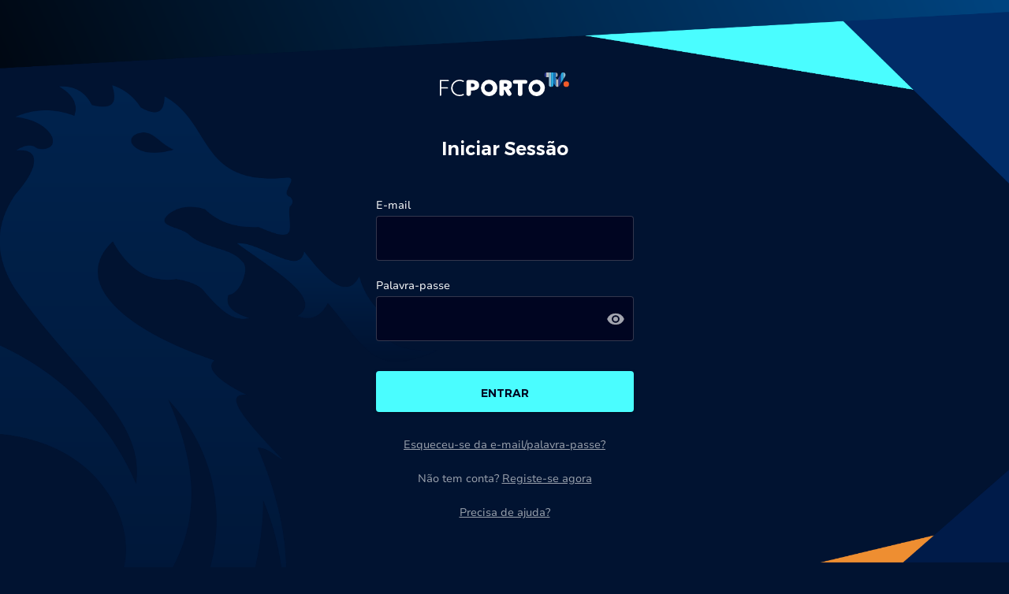

--- FILE ---
content_type: text/html; charset=UTF-8
request_url: https://www.fcportotv.com/app/watch/4938292016?play=true
body_size: 1664
content:
<!doctype html> <html lang="en"> <head> <meta charset="utf-8"> <base href="/app"> <meta name="viewport" content="width=device-width, initial-scale=1, maximum-scale=1"> <link rel="icon" type="image/x-icon" href="https://www.fcportotv.com/app-dist/favicon.ico"> <link rel="manifest" href="https://www.fcportotv.com/app-dist/manifest.webmanifest"> <meta name="theme-color" content="#00162a"> <meta name="csrf-token" content="" /> <title>FC Porto TV</title> <meta name="description" content="Na FC Porto TV siga todas as temporadas dos programas do universo azul e branco. Reveja e assista em direto aos jogos de Futebol, Modalidades e Formação, entrevistas, documentários e conteúdos exclusivos do FC Porto."> <meta property="og:title" content="FC Porto TV"> <meta property="og:type" content="website"> <meta property="og:description" content="Na FC Porto TV siga todas as temporadas dos programas do universo azul e branco. Reveja e assista em direto aos jogos de Futebol, Modalidades e Formação, entrevistas, documentários e conteúdos exclusivos do FC Porto."> <meta property="og:image" content="http://www.fcportotv.com/app-dist/assets/img/metadata.png"> <meta property="og:image:width" content="800"> <meta property="og:image:height" content="450"> <meta property="og:image:alt" content="FC Porto TV"> <meta property="og:url" content="http://www.fcportotv.com/app/watch/4938292016/"> <meta property="al:android:url" content="fcportotv://app/watch/4938292016"> <meta property="al:android:package" content="com.fcp.fcportotv"> <meta property="al:android:app_name" content="FC Porto TV"> <meta property="al:ios:url" content="fcportotv://app/watch/4938292016" /> <meta property="al:ios:app_store_id" content="1473588651" /> <meta property="al:ios:app_name" content="FC Porto TV" /> <meta name="twitter:title" content="FC Porto TV"> <meta name="twitter:description" content="Na FC Porto TV siga todas as temporadas dos programas do universo azul e branco. Reveja e assista em direto aos jogos de Futebol, Modalidades e Formação, entrevistas, documentários e conteúdos exclusivos do FC Porto."> <meta name="twitter:image" content="http://www.fcportotv.com/app-dist/assets/img/metadata.png"> <meta name="twitter:card" content="summary_large_image"> <meta name="twitter:site" content="@FCPorto"> <meta name="twitter:app:country" content="PT"> <meta name="twitter:app:name:iphone" content="FC Porto TV"> <meta name="twitter:app:id:iphone" content="1473588651"> <meta name="twitter:app:url:iphone" content="fcportotv://app/watch/4938292016"> <meta name="twitter:app:name:googleplay" content="FC Porto TV"> <meta name="twitter:app:id:googleplay" content="com.fcp.fcportotv"> <meta name="twitter:app:url:googleplay" content="fcportotv://app/watch/4938292016"> <meta name="apple-itunes-app" content="app-id=1473588651, app-argument=fcportotv://app/watch/4938292016"> <link rel="stylesheet" href="/app-dist/styles.51771dd08fcd7f87afb0.css"> <script src="https://www.gstatic.com/firebasejs/8.1.2/firebase-app.js"></script>
<script src="https://www.gstatic.com/firebasejs/8.1.2/firebase-messaging.js"></script>

<script async defer>
    var firebaseConfig = {
        apiKey: "AIzaSyAXqCNeiXX5d4x7myVA4WjbbUwrbUcCwnw",
        authDomain: "fcporto-tv.firebaseapp.com",
        databaseURL: "https://fcporto-tv.firebaseio.com",
        projectId: "fcporto-tv",
        storageBucket: "fcporto-tv.appspot.com",
        messagingSenderId: "490673268779",
        appId: "1:490673268779:web:6cdce1b4698b6f6280e26e",
        measurementId: "G-44EZM3BD76"
    };
    // Initialize Firebase
    firebase.initializeApp(firebaseConfig);
    window.fMessasing = firebase.messaging();
    fMessasing.getToken({
        vapidKey: "BGCVdh-k5cKc3tWkOJmSLFlZBNtv9iaqhHZbixH8NzESc_6RaIkJueSukE20RH0AUqgKnknT78Rw5OTksWcQe24"
    });
</script>
 <script>(function(w,d,s,l,i){w[l]=w[l]||[];w[l].push({'gtm.start': new Date().getTime(),event:'gtm.js'});var f=d.getElementsByTagName(s)[0], j=d.createElement(s),dl=l!='dataLayer'?'&l='+l:'';j.async=true;j.src= 'https://www.googletagmanager.com/gtm.js?id='+i+dl;f.parentNode.insertBefore(j,f); })(window,document,'script','dataLayer','GTM-ND7KSWD');</script> </head> <body> <noscript><iframe src="https://www.googletagmanager.com/ns.html?id=GTM-ND7KSWD" height="0" width="0" style="display:none;visibility:hidden"></iframe></noscript> <app-root></app-root> <noscript>Please enable JavaScript to continue using this application.</noscript> <script src="/app-dist/runtime-es2015.4da1ecd6baa6c9a80835.js" type="module"></script><script src="/app-dist/runtime-es5.4da1ecd6baa6c9a80835.js" nomodule defer></script><script src="/app-dist/polyfills-es5.4ef8cad626cfc46fef1b.js" nomodule defer></script><script src="/app-dist/polyfills-es2015.0fd18aeb68eebed83d03.js" type="module"></script><script src="/app-dist/main-es2015.e098696782bdba881f6e.js" type="module"></script><script src="/app-dist/main-es5.e098696782bdba881f6e.js" nomodule defer></script> <script defer src="https://static.cloudflareinsights.com/beacon.min.js/vcd15cbe7772f49c399c6a5babf22c1241717689176015" integrity="sha512-ZpsOmlRQV6y907TI0dKBHq9Md29nnaEIPlkf84rnaERnq6zvWvPUqr2ft8M1aS28oN72PdrCzSjY4U6VaAw1EQ==" data-cf-beacon='{"version":"2024.11.0","token":"23b1043f10c24da4881323657ec95e66","r":1,"server_timing":{"name":{"cfCacheStatus":true,"cfEdge":true,"cfExtPri":true,"cfL4":true,"cfOrigin":true,"cfSpeedBrain":true},"location_startswith":null}}' crossorigin="anonymous"></script>
</body> </html>

--- FILE ---
content_type: text/css
request_url: https://www.fcportotv.com/app-dist/styles.51771dd08fcd7f87afb0.css
body_size: 9413
content:
@font-face{font-family:Nunito Sans;src:url(NunitoSans10pt-Regular.9f22ed697905f3012bdd.woff2) format("woff2"),url(NunitoSans10pt-Regular.386d6bc20a3cfd032b42.woff) format("woff");font-weight:400;font-style:normal;font-display:swap}@font-face{font-family:Kanit;src:url(Kanit-BoldItalic.3a8469e5291219a20fab.woff2) format("woff2"),url(Kanit-BoldItalic.2618606822faab4a9214.woff) format("woff");font-weight:700;font-style:italic;font-display:swap}@font-face{font-family:Kanit;src:url(Kanit-Regular.c6ec134becaf7c99a195.woff2) format("woff2"),url(Kanit-Regular.a0ca655ad3bd8d3ba54a.woff) format("woff");font-weight:400;font-style:normal;font-display:swap}@font-face{font-family:Kanit;src:url(Kanit-SemiBoldItalic.41bf425f1991c01b9cb2.woff2) format("woff2"),url(Kanit-SemiBoldItalic.b35f7c4d139e64832412.woff) format("woff");font-weight:600;font-style:italic;font-display:swap}@font-face{font-family:Kanit;src:url(Kanit-Italic.552f31bad6ae37a2d89e.woff2) format("woff2"),url(Kanit-Italic.c83906cca708bf5a8c5d.woff) format("woff");font-weight:400;font-style:italic;font-display:swap}@font-face{font-family:Kanit;src:url(Kanit-Bold.90d0be4bd37f7f311543.woff2) format("woff2"),url(Kanit-Bold.22d7506c0840ffb50c05.woff) format("woff");font-weight:700;font-style:normal;font-display:swap}@font-face{font-family:Trueno;src:url(TruenoSBd.6bd5f31e1cf22bc8d2c3.woff2) format("woff2"),url(TruenoSBd.43b460a3aba69a397820.woff) format("woff");font-weight:600;font-style:normal;font-display:swap}@font-face{font-family:Trueno;src:url(TruenoRg.71a8eb9fa71f1de9d406.woff2) format("woff2"),url(TruenoRg.5c3ba61ed0218888d405.woff) format("woff");font-weight:400;font-style:normal;font-display:swap}.mat-badge-content{font-weight:600;font-size:12px;font-family:Nunito Sans,Helvetica Neue,sans-serif}.mat-badge-small .mat-badge-content{font-size:9px}.mat-badge-large .mat-badge-content{font-size:24px}.mat-h1,.mat-headline,.mat-typography h1{font:400 24px/32px Nunito Sans,Helvetica Neue,sans-serif;letter-spacing:normal;margin:0 0 16px}.mat-h2,.mat-title,.mat-typography h2{font:500 20px/32px Nunito Sans,Helvetica Neue,sans-serif;letter-spacing:normal;margin:0 0 16px}.mat-h3,.mat-subheading-2,.mat-typography h3{font:400 16px/28px Nunito Sans,Helvetica Neue,sans-serif;letter-spacing:normal;margin:0 0 16px}.mat-h4,.mat-subheading-1,.mat-typography h4{font:400 15px/24px Nunito Sans,Helvetica Neue,sans-serif;letter-spacing:normal;margin:0 0 16px}.mat-h5,.mat-typography h5{font:400 11.62px/20px Nunito Sans,Helvetica Neue,sans-serif;margin:0 0 12px}.mat-h6,.mat-typography h6{font:400 9.38px/20px Nunito Sans,Helvetica Neue,sans-serif;margin:0 0 12px}.mat-body-2,.mat-body-strong{font:400 14px/24px Nunito Sans,Helvetica Neue,sans-serif;letter-spacing:normal}.mat-body,.mat-body-1,.mat-typography{font:400 14px/20px Nunito Sans,Helvetica Neue,sans-serif;letter-spacing:normal}.mat-body-1 p,.mat-body p,.mat-typography p{margin:0 0 12px}.mat-caption,.mat-small{font:400 12px/20px Nunito Sans,Helvetica Neue,sans-serif;letter-spacing:normal}.mat-display-4,.mat-typography .mat-display-4{font:300 112px/112px Nunito Sans,Helvetica Neue,sans-serif;letter-spacing:-.05em;margin:0 0 56px}.mat-display-3,.mat-typography .mat-display-3{font:400 56px/56px Nunito Sans,Helvetica Neue,sans-serif;letter-spacing:-.02em;margin:0 0 64px}.mat-display-2,.mat-typography .mat-display-2{font:400 45px/48px Nunito Sans,Helvetica Neue,sans-serif;letter-spacing:-.005em;margin:0 0 64px}.mat-display-1,.mat-typography .mat-display-1{font:400 34px/40px Nunito Sans,Helvetica Neue,sans-serif;letter-spacing:normal;margin:0 0 64px}.mat-bottom-sheet-container{font:400 14px/20px Nunito Sans,Helvetica Neue,sans-serif;letter-spacing:normal}.mat-button,.mat-fab,.mat-flat-button,.mat-icon-button,.mat-mini-fab,.mat-raised-button,.mat-stroked-button{font-family:Nunito Sans,Helvetica Neue,sans-serif;font-size:14px;font-weight:500}.mat-button-toggle,.mat-card{font-family:Nunito Sans,Helvetica Neue,sans-serif}.mat-card-title{font-size:24px;font-weight:500}.mat-card-header .mat-card-title{font-size:20px}.mat-card-content,.mat-card-subtitle{font-size:14px}.mat-checkbox{font-family:Nunito Sans,Helvetica Neue,sans-serif}.mat-checkbox-layout .mat-checkbox-label{line-height:24px}.mat-chip{font-size:14px;font-weight:400}.mat-chip .mat-chip-remove.mat-icon,.mat-chip .mat-chip-trailing-icon.mat-icon{font-size:18px}.mat-table{font-family:Nunito Sans,Helvetica Neue,sans-serif}.mat-header-cell{font-size:12px;font-weight:400}.mat-cell,.mat-footer-cell{font-size:14px}.mat-calendar{font-family:Nunito Sans,Helvetica Neue,sans-serif}.mat-calendar-body{font-size:13px}.mat-calendar-body-label,.mat-calendar-period-button{font-size:14px;font-weight:500}.mat-calendar-table-header th{font-size:11px;font-weight:400}.mat-dialog-title{font:500 20px/32px Nunito Sans,Helvetica Neue,sans-serif;letter-spacing:normal}.mat-expansion-panel-header{font-family:Nunito Sans,Helvetica Neue,sans-serif;font-size:15px;font-weight:400}.mat-expansion-panel-content{font:400 14px/20px Nunito Sans,Helvetica Neue,sans-serif;letter-spacing:normal}.mat-form-field{font-size:inherit;font-weight:400;line-height:1.125;font-family:Nunito Sans,Helvetica Neue,sans-serif;letter-spacing:normal}.mat-form-field-wrapper{padding-bottom:1.34375em}.mat-form-field-prefix .mat-icon,.mat-form-field-suffix .mat-icon{font-size:150%;line-height:1.125}.mat-form-field-prefix .mat-icon-button,.mat-form-field-suffix .mat-icon-button{height:1.5em;width:1.5em}.mat-form-field-prefix .mat-icon-button .mat-icon,.mat-form-field-suffix .mat-icon-button .mat-icon{height:1.125em;line-height:1.125}.mat-form-field-infix{padding:.5em 0;border-top:.84375em solid transparent}.mat-form-field-can-float.mat-form-field-should-float .mat-form-field-label,.mat-form-field-can-float .mat-input-server:focus+.mat-form-field-label-wrapper .mat-form-field-label{transform:translateY(-1.34375em) scale(.75);width:133.3333333333%}.mat-form-field-can-float .mat-input-server[label]:not(:label-shown)+.mat-form-field-label-wrapper .mat-form-field-label{transform:translateY(-1.34374em) scale(.75);width:133.3333433333%}.mat-form-field-label-wrapper{top:-.84375em;padding-top:.84375em}.mat-form-field-label{top:1.34375em}.mat-form-field-underline{bottom:1.34375em}.mat-form-field-subscript-wrapper{font-size:75%;margin-top:.6666666667em;top:calc(100% - 1.79167em)}.mat-form-field-appearance-legacy .mat-form-field-wrapper{padding-bottom:1.25em}.mat-form-field-appearance-legacy .mat-form-field-infix{padding:.4375em 0}.mat-form-field-appearance-legacy.mat-form-field-can-float.mat-form-field-should-float .mat-form-field-label,.mat-form-field-appearance-legacy.mat-form-field-can-float .mat-input-server:focus+.mat-form-field-label-wrapper .mat-form-field-label{transform:translateY(-1.28125em) scale(.75) perspective(100px) translateZ(.001px);-ms-transform:translateY(-1.28125em) scale(.75);width:133.3333333333%}.mat-form-field-appearance-legacy.mat-form-field-can-float .mat-form-field-autofill-control:-webkit-autofill+.mat-form-field-label-wrapper .mat-form-field-label{transform:translateY(-1.28125em) scale(.75) perspective(100px) translateZ(.00101px);-ms-transform:translateY(-1.28124em) scale(.75);width:133.3333433333%}.mat-form-field-appearance-legacy.mat-form-field-can-float .mat-input-server[label]:not(:label-shown)+.mat-form-field-label-wrapper .mat-form-field-label{transform:translateY(-1.28125em) scale(.75) perspective(100px) translateZ(.00102px);-ms-transform:translateY(-1.28123em) scale(.75);width:133.3333533333%}.mat-form-field-appearance-legacy .mat-form-field-label{top:1.28125em}.mat-form-field-appearance-legacy .mat-form-field-underline{bottom:1.25em}.mat-form-field-appearance-legacy .mat-form-field-subscript-wrapper{margin-top:.5416666667em;top:calc(100% - 1.66667em)}@media print{.mat-form-field-appearance-legacy.mat-form-field-can-float.mat-form-field-should-float .mat-form-field-label,.mat-form-field-appearance-legacy.mat-form-field-can-float .mat-input-server:focus+.mat-form-field-label-wrapper .mat-form-field-label{transform:translateY(-1.28122em) scale(.75)}.mat-form-field-appearance-legacy.mat-form-field-can-float .mat-form-field-autofill-control:-webkit-autofill+.mat-form-field-label-wrapper .mat-form-field-label{transform:translateY(-1.28121em) scale(.75)}.mat-form-field-appearance-legacy.mat-form-field-can-float .mat-input-server[label]:not(:label-shown)+.mat-form-field-label-wrapper .mat-form-field-label{transform:translateY(-1.2812em) scale(.75)}}.mat-form-field-appearance-fill .mat-form-field-infix{padding:.25em 0 .75em}.mat-form-field-appearance-fill .mat-form-field-label{top:1.09375em;margin-top:-.5em}.mat-form-field-appearance-fill.mat-form-field-can-float.mat-form-field-should-float .mat-form-field-label,.mat-form-field-appearance-fill.mat-form-field-can-float .mat-input-server:focus+.mat-form-field-label-wrapper .mat-form-field-label{transform:translateY(-.59375em) scale(.75);width:133.3333333333%}.mat-form-field-appearance-fill.mat-form-field-can-float .mat-input-server[label]:not(:label-shown)+.mat-form-field-label-wrapper .mat-form-field-label{transform:translateY(-.59374em) scale(.75);width:133.3333433333%}.mat-form-field-appearance-outline .mat-form-field-infix{padding:1em 0}.mat-form-field-appearance-outline .mat-form-field-label{top:1.84375em;margin-top:-.25em}.mat-form-field-appearance-outline.mat-form-field-can-float.mat-form-field-should-float .mat-form-field-label,.mat-form-field-appearance-outline.mat-form-field-can-float .mat-input-server:focus+.mat-form-field-label-wrapper .mat-form-field-label{transform:translateY(-1.59375em) scale(.75);width:133.3333333333%}.mat-form-field-appearance-outline.mat-form-field-can-float .mat-input-server[label]:not(:label-shown)+.mat-form-field-label-wrapper .mat-form-field-label{transform:translateY(-1.59374em) scale(.75);width:133.3333433333%}.mat-grid-tile-footer,.mat-grid-tile-header{font-size:14px}.mat-grid-tile-footer .mat-line,.mat-grid-tile-header .mat-line{white-space:nowrap;overflow:hidden;text-overflow:ellipsis;display:block;box-sizing:border-box}.mat-grid-tile-footer .mat-line:nth-child(n+2),.mat-grid-tile-header .mat-line:nth-child(n+2){font-size:12px}input.mat-input-element{margin-top:-.0625em}.mat-menu-item{font-family:Nunito Sans,Helvetica Neue,sans-serif;font-size:14px;font-weight:400}.mat-paginator,.mat-paginator-page-size .mat-select-trigger{font-family:Nunito Sans,Helvetica Neue,sans-serif;font-size:12px}.mat-radio-button,.mat-select{font-family:Nunito Sans,Helvetica Neue,sans-serif}.mat-select-trigger{height:1.125em}.mat-slide-toggle-content,.mat-slider-thumb-label-text{font-family:Nunito Sans,Helvetica Neue,sans-serif}.mat-slider-thumb-label-text{font-size:12px;font-weight:400}.mat-stepper-horizontal,.mat-stepper-vertical{font-family:Nunito Sans,Helvetica Neue,sans-serif}.mat-step-label{font-size:14px;font-weight:400}.mat-step-sub-label-error{font-weight:400}.mat-step-label-error{font-size:14px}.mat-step-label-selected{font-size:14px;font-weight:400}.mat-tab-group,.mat-tab-label,.mat-tab-link{font-family:Nunito Sans,Helvetica Neue,sans-serif}.mat-tab-label,.mat-tab-link{font-size:14px;font-weight:500}.mat-toolbar,.mat-toolbar h1,.mat-toolbar h2,.mat-toolbar h3,.mat-toolbar h4,.mat-toolbar h5,.mat-toolbar h6{font:500 20px/32px Nunito Sans,Helvetica Neue,sans-serif}.mat-tooltip{font-family:Nunito Sans,Helvetica Neue,sans-serif;font-size:10px;padding-top:6px;padding-bottom:6px}.mat-tooltip-handset{font-size:14px;padding-top:8px;padding-bottom:8px}.mat-list-item,.mat-list-option{font-family:Nunito Sans,Helvetica Neue,sans-serif}.mat-list-base .mat-list-item{font-size:16px}.mat-list-base .mat-list-item .mat-line{white-space:nowrap;overflow:hidden;text-overflow:ellipsis;display:block;box-sizing:border-box}.mat-list-base .mat-list-item .mat-line:nth-child(n+2){font-size:14px}.mat-list-base .mat-list-option{font-size:16px}.mat-list-base .mat-list-option .mat-line{white-space:nowrap;overflow:hidden;text-overflow:ellipsis;display:block;box-sizing:border-box}.mat-list-base .mat-list-option .mat-line:nth-child(n+2){font-size:14px}.mat-list-base .mat-subheader{font-family:Nunito Sans,Helvetica Neue,sans-serif;font-size:14px;font-weight:400}.mat-list-base[dense] .mat-list-item{font-size:12px}.mat-list-base[dense] .mat-list-item .mat-line{white-space:nowrap;overflow:hidden;text-overflow:ellipsis;display:block;box-sizing:border-box}.mat-list-base[dense] .mat-list-item .mat-line:nth-child(n+2),.mat-list-base[dense] .mat-list-option{font-size:12px}.mat-list-base[dense] .mat-list-option .mat-line{white-space:nowrap;overflow:hidden;text-overflow:ellipsis;display:block;box-sizing:border-box}.mat-list-base[dense] .mat-list-option .mat-line:nth-child(n+2){font-size:12px}.mat-list-base[dense] .mat-subheader{font-size:12px;font-weight:400}.mat-list-base[dense] .mat-subheader,.mat-option{font-family:Nunito Sans,Helvetica Neue,sans-serif}.mat-option{font-size:16px}.mat-optgroup-label{font:400 14px/24px Nunito Sans,Helvetica Neue,sans-serif;letter-spacing:normal}.mat-simple-snackbar{font-family:Nunito Sans,Helvetica Neue,sans-serif;font-size:14px}.mat-simple-snackbar-action{line-height:1;font-family:inherit;font-size:inherit;font-weight:500}.mat-tree{font-family:Nunito Sans,Helvetica Neue,sans-serif}.mat-nested-tree-node,.mat-tree-node{font-weight:400;font-size:14px}.mat-ripple{overflow:hidden;position:relative}.mat-ripple:not(:empty){transform:translateZ(0)}.mat-ripple.mat-ripple-unbounded{overflow:visible}.mat-ripple-element{position:absolute;border-radius:50%;pointer-events:none;transition:opacity,transform 0ms cubic-bezier(0,0,.2,1);transform:scale(0)}.cdk-high-contrast-active .mat-ripple-element{display:none}.cdk-visually-hidden{border:0;clip:rect(0 0 0 0);height:1px;margin:-1px;overflow:hidden;padding:0;position:absolute;width:1px;outline:0;-webkit-appearance:none;-moz-appearance:none}.cdk-global-overlay-wrapper,.cdk-overlay-container{pointer-events:none;top:0;left:0;height:100%;width:100%}.cdk-overlay-container{position:fixed;z-index:1000}.cdk-overlay-container:empty{display:none}.cdk-global-overlay-wrapper,.cdk-overlay-pane{display:flex;position:absolute;z-index:1000}.cdk-overlay-pane{pointer-events:auto;box-sizing:border-box;max-width:100%;max-height:100%}.cdk-overlay-backdrop{position:absolute;top:0;bottom:0;left:0;right:0;z-index:1000;pointer-events:auto;-webkit-tap-highlight-color:transparent;transition:opacity .4s cubic-bezier(.25,.8,.25,1);opacity:0}.cdk-overlay-backdrop.cdk-overlay-backdrop-showing{opacity:1}@media screen and (-ms-high-contrast:active){.cdk-overlay-backdrop.cdk-overlay-backdrop-showing{opacity:.6}}.cdk-overlay-dark-backdrop{background:rgba(0,0,0,.7)}.cdk-overlay-transparent-backdrop,.cdk-overlay-transparent-backdrop.cdk-overlay-backdrop-showing{opacity:0}.cdk-overlay-connected-position-bounding-box{position:absolute;z-index:1000;display:flex;flex-direction:column;min-width:1px;min-height:1px}.cdk-global-scrollblock{position:fixed;width:100%;overflow-y:scroll}@-webkit-keyframes cdk-text-field-autofill-start{
  /*!*/}@keyframes cdk-text-field-autofill-start{
  /*!*/}@-webkit-keyframes cdk-text-field-autofill-end{
  /*!*/}@keyframes cdk-text-field-autofill-end{
  /*!*/}.cdk-text-field-autofill-monitored:-webkit-autofill{-webkit-animation:cdk-text-field-autofill-start 0s 1ms;animation:cdk-text-field-autofill-start 0s 1ms}.cdk-text-field-autofill-monitored:not(:-webkit-autofill){-webkit-animation:cdk-text-field-autofill-end 0s 1ms;animation:cdk-text-field-autofill-end 0s 1ms}textarea.cdk-textarea-autosize{resize:none}textarea.cdk-textarea-autosize-measuring{height:auto!important;overflow:hidden!important;padding:2px 0!important;box-sizing:content-box!important}.mat-ripple-element{background-color:hsla(0,0%,100%,.1)}.mat-option{color:#fff}.mat-option.mat-active,.mat-option.mat-selected:not(.mat-option-multiple):not(.mat-option-disabled),.mat-option:focus:not(.mat-option-disabled),.mat-option:hover:not(.mat-option-disabled){background:hsla(0,0%,100%,.04)}.mat-option.mat-active{color:#fff}.mat-option.mat-option-disabled{color:hsla(0,0%,100%,.5)}.mat-primary .mat-option.mat-selected:not(.mat-option-disabled){color:#00a6f0}.mat-accent .mat-option.mat-selected:not(.mat-option-disabled){color:#0066c3}.mat-warn .mat-option.mat-selected:not(.mat-option-disabled){color:#ee8e31}.mat-optgroup-label{color:hsla(0,0%,100%,.7)}.mat-optgroup-disabled .mat-optgroup-label{color:hsla(0,0%,100%,.5)}.mat-pseudo-checkbox{color:hsla(0,0%,100%,.7)}.mat-pseudo-checkbox:after{color:#002241}.mat-pseudo-checkbox-disabled{color:#686868}.mat-primary .mat-pseudo-checkbox-checked,.mat-primary .mat-pseudo-checkbox-indeterminate{background:#00a6f0}.mat-accent .mat-pseudo-checkbox-checked,.mat-accent .mat-pseudo-checkbox-indeterminate,.mat-pseudo-checkbox-checked,.mat-pseudo-checkbox-indeterminate{background:#0066c3}.mat-warn .mat-pseudo-checkbox-checked,.mat-warn .mat-pseudo-checkbox-indeterminate{background:#ee8e31}.mat-pseudo-checkbox-checked.mat-pseudo-checkbox-disabled,.mat-pseudo-checkbox-indeterminate.mat-pseudo-checkbox-disabled{background:#686868}.mat-elevation-z0{box-shadow:0 0 0 0 rgba(0,0,0,.2),0 0 0 0 rgba(0,0,0,.14),0 0 0 0 rgba(0,0,0,.12)}.mat-elevation-z1{box-shadow:0 2px 1px -1px rgba(0,0,0,.2),0 1px 1px 0 rgba(0,0,0,.14),0 1px 3px 0 rgba(0,0,0,.12)}.mat-elevation-z2{box-shadow:0 3px 1px -2px rgba(0,0,0,.2),0 2px 2px 0 rgba(0,0,0,.14),0 1px 5px 0 rgba(0,0,0,.12)}.mat-elevation-z3{box-shadow:0 3px 3px -2px rgba(0,0,0,.2),0 3px 4px 0 rgba(0,0,0,.14),0 1px 8px 0 rgba(0,0,0,.12)}.mat-elevation-z4{box-shadow:0 2px 4px -1px rgba(0,0,0,.2),0 4px 5px 0 rgba(0,0,0,.14),0 1px 10px 0 rgba(0,0,0,.12)}.mat-elevation-z5{box-shadow:0 3px 5px -1px rgba(0,0,0,.2),0 5px 8px 0 rgba(0,0,0,.14),0 1px 14px 0 rgba(0,0,0,.12)}.mat-elevation-z6{box-shadow:0 3px 5px -1px rgba(0,0,0,.2),0 6px 10px 0 rgba(0,0,0,.14),0 1px 18px 0 rgba(0,0,0,.12)}.mat-elevation-z7{box-shadow:0 4px 5px -2px rgba(0,0,0,.2),0 7px 10px 1px rgba(0,0,0,.14),0 2px 16px 1px rgba(0,0,0,.12)}.mat-elevation-z8{box-shadow:0 5px 5px -3px rgba(0,0,0,.2),0 8px 10px 1px rgba(0,0,0,.14),0 3px 14px 2px rgba(0,0,0,.12)}.mat-elevation-z9{box-shadow:0 5px 6px -3px rgba(0,0,0,.2),0 9px 12px 1px rgba(0,0,0,.14),0 3px 16px 2px rgba(0,0,0,.12)}.mat-elevation-z10{box-shadow:0 6px 6px -3px rgba(0,0,0,.2),0 10px 14px 1px rgba(0,0,0,.14),0 4px 18px 3px rgba(0,0,0,.12)}.mat-elevation-z11{box-shadow:0 6px 7px -4px rgba(0,0,0,.2),0 11px 15px 1px rgba(0,0,0,.14),0 4px 20px 3px rgba(0,0,0,.12)}.mat-elevation-z12{box-shadow:0 7px 8px -4px rgba(0,0,0,.2),0 12px 17px 2px rgba(0,0,0,.14),0 5px 22px 4px rgba(0,0,0,.12)}.mat-elevation-z13{box-shadow:0 7px 8px -4px rgba(0,0,0,.2),0 13px 19px 2px rgba(0,0,0,.14),0 5px 24px 4px rgba(0,0,0,.12)}.mat-elevation-z14{box-shadow:0 7px 9px -4px rgba(0,0,0,.2),0 14px 21px 2px rgba(0,0,0,.14),0 5px 26px 4px rgba(0,0,0,.12)}.mat-elevation-z15{box-shadow:0 8px 9px -5px rgba(0,0,0,.2),0 15px 22px 2px rgba(0,0,0,.14),0 6px 28px 5px rgba(0,0,0,.12)}.mat-elevation-z16{box-shadow:0 8px 10px -5px rgba(0,0,0,.2),0 16px 24px 2px rgba(0,0,0,.14),0 6px 30px 5px rgba(0,0,0,.12)}.mat-elevation-z17{box-shadow:0 8px 11px -5px rgba(0,0,0,.2),0 17px 26px 2px rgba(0,0,0,.14),0 6px 32px 5px rgba(0,0,0,.12)}.mat-elevation-z18{box-shadow:0 9px 11px -5px rgba(0,0,0,.2),0 18px 28px 2px rgba(0,0,0,.14),0 7px 34px 6px rgba(0,0,0,.12)}.mat-elevation-z19{box-shadow:0 9px 12px -6px rgba(0,0,0,.2),0 19px 29px 2px rgba(0,0,0,.14),0 7px 36px 6px rgba(0,0,0,.12)}.mat-elevation-z20{box-shadow:0 10px 13px -6px rgba(0,0,0,.2),0 20px 31px 3px rgba(0,0,0,.14),0 8px 38px 7px rgba(0,0,0,.12)}.mat-elevation-z21{box-shadow:0 10px 13px -6px rgba(0,0,0,.2),0 21px 33px 3px rgba(0,0,0,.14),0 8px 40px 7px rgba(0,0,0,.12)}.mat-elevation-z22{box-shadow:0 10px 14px -6px rgba(0,0,0,.2),0 22px 35px 3px rgba(0,0,0,.14),0 8px 42px 7px rgba(0,0,0,.12)}.mat-elevation-z23{box-shadow:0 11px 14px -7px rgba(0,0,0,.2),0 23px 36px 3px rgba(0,0,0,.14),0 9px 44px 8px rgba(0,0,0,.12)}.mat-elevation-z24{box-shadow:0 11px 15px -7px rgba(0,0,0,.2),0 24px 38px 3px rgba(0,0,0,.14),0 9px 46px 8px rgba(0,0,0,.12)}.mat-app-background{background-color:#002241;color:#fff}.mat-theme-loaded-marker{display:none}.mat-autocomplete-panel{background:#00162a;color:#fff}.mat-autocomplete-panel:not([class*=mat-elevation-z]){box-shadow:0 2px 4px -1px rgba(0,0,0,.2),0 4px 5px 0 rgba(0,0,0,.14),0 1px 10px 0 rgba(0,0,0,.12)}.mat-autocomplete-panel .mat-option.mat-selected:not(.mat-active):not(:hover){background:#00162a}.mat-autocomplete-panel .mat-option.mat-selected:not(.mat-active):not(:hover):not(.mat-option-disabled){color:#fff}.mat-badge-content{color:#fff;background:#00a6f0}.cdk-high-contrast-active .mat-badge-content{outline:1px solid;border-radius:0}.mat-badge-accent .mat-badge-content{background:#0066c3;color:#fff}.mat-badge-warn .mat-badge-content{color:#000;background:#ee8e31}.mat-badge{position:relative}.mat-badge-hidden .mat-badge-content{display:none}.mat-badge-disabled .mat-badge-content{background:#4d647a;color:hsla(0,0%,100%,.5)}.mat-badge-content{position:absolute;text-align:center;display:inline-block;border-radius:50%;transition:transform .2s ease-in-out;transform:scale(.6);overflow:hidden;white-space:nowrap;text-overflow:ellipsis;pointer-events:none}.mat-badge-content._mat-animation-noopable,.ng-animate-disabled .mat-badge-content{transition:none}.mat-badge-content.mat-badge-active{transform:none}.mat-badge-small .mat-badge-content{width:16px;height:16px;line-height:16px}.mat-badge-small.mat-badge-above .mat-badge-content{top:-8px}.mat-badge-small.mat-badge-below .mat-badge-content{bottom:-8px}.mat-badge-small.mat-badge-before .mat-badge-content{left:-16px}[dir=rtl] .mat-badge-small.mat-badge-before .mat-badge-content{left:auto;right:-16px}.mat-badge-small.mat-badge-after .mat-badge-content{right:-16px}[dir=rtl] .mat-badge-small.mat-badge-after .mat-badge-content{right:auto;left:-16px}.mat-badge-small.mat-badge-overlap.mat-badge-before .mat-badge-content{left:-8px}[dir=rtl] .mat-badge-small.mat-badge-overlap.mat-badge-before .mat-badge-content{left:auto;right:-8px}.mat-badge-small.mat-badge-overlap.mat-badge-after .mat-badge-content{right:-8px}[dir=rtl] .mat-badge-small.mat-badge-overlap.mat-badge-after .mat-badge-content{right:auto;left:-8px}.mat-badge-medium .mat-badge-content{width:22px;height:22px;line-height:22px}.mat-badge-medium.mat-badge-above .mat-badge-content{top:-11px}.mat-badge-medium.mat-badge-below .mat-badge-content{bottom:-11px}.mat-badge-medium.mat-badge-before .mat-badge-content{left:-22px}[dir=rtl] .mat-badge-medium.mat-badge-before .mat-badge-content{left:auto;right:-22px}.mat-badge-medium.mat-badge-after .mat-badge-content{right:-22px}[dir=rtl] .mat-badge-medium.mat-badge-after .mat-badge-content{right:auto;left:-22px}.mat-badge-medium.mat-badge-overlap.mat-badge-before .mat-badge-content{left:-11px}[dir=rtl] .mat-badge-medium.mat-badge-overlap.mat-badge-before .mat-badge-content{left:auto;right:-11px}.mat-badge-medium.mat-badge-overlap.mat-badge-after .mat-badge-content{right:-11px}[dir=rtl] .mat-badge-medium.mat-badge-overlap.mat-badge-after .mat-badge-content{right:auto;left:-11px}.mat-badge-large .mat-badge-content{width:28px;height:28px;line-height:28px}.mat-badge-large.mat-badge-above .mat-badge-content{top:-14px}.mat-badge-large.mat-badge-below .mat-badge-content{bottom:-14px}.mat-badge-large.mat-badge-before .mat-badge-content{left:-28px}[dir=rtl] .mat-badge-large.mat-badge-before .mat-badge-content{left:auto;right:-28px}.mat-badge-large.mat-badge-after .mat-badge-content{right:-28px}[dir=rtl] .mat-badge-large.mat-badge-after .mat-badge-content{right:auto;left:-28px}.mat-badge-large.mat-badge-overlap.mat-badge-before .mat-badge-content{left:-14px}[dir=rtl] .mat-badge-large.mat-badge-overlap.mat-badge-before .mat-badge-content{left:auto;right:-14px}.mat-badge-large.mat-badge-overlap.mat-badge-after .mat-badge-content{right:-14px}[dir=rtl] .mat-badge-large.mat-badge-overlap.mat-badge-after .mat-badge-content{right:auto;left:-14px}.mat-bottom-sheet-container{box-shadow:0 8px 10px -5px rgba(0,0,0,.2),0 16px 24px 2px rgba(0,0,0,.14),0 6px 30px 5px rgba(0,0,0,.12);background:#00162a;color:#fff}.mat-button,.mat-icon-button,.mat-stroked-button{color:inherit;background:transparent}.mat-button.mat-primary,.mat-icon-button.mat-primary,.mat-stroked-button.mat-primary{color:#00a6f0}.mat-button.mat-accent,.mat-icon-button.mat-accent,.mat-stroked-button.mat-accent{color:#0066c3}.mat-button.mat-warn,.mat-icon-button.mat-warn,.mat-stroked-button.mat-warn{color:#ee8e31}.mat-button.mat-accent[disabled],.mat-button.mat-primary[disabled],.mat-button.mat-warn[disabled],.mat-button[disabled][disabled],.mat-icon-button.mat-accent[disabled],.mat-icon-button.mat-primary[disabled],.mat-icon-button.mat-warn[disabled],.mat-icon-button[disabled][disabled],.mat-stroked-button.mat-accent[disabled],.mat-stroked-button.mat-primary[disabled],.mat-stroked-button.mat-warn[disabled],.mat-stroked-button[disabled][disabled]{color:hsla(0,0%,100%,.3)}.mat-button.mat-primary .mat-button-focus-overlay,.mat-icon-button.mat-primary .mat-button-focus-overlay,.mat-stroked-button.mat-primary .mat-button-focus-overlay{background-color:#00a6f0}.mat-button.mat-accent .mat-button-focus-overlay,.mat-icon-button.mat-accent .mat-button-focus-overlay,.mat-stroked-button.mat-accent .mat-button-focus-overlay{background-color:#0066c3}.mat-button.mat-warn .mat-button-focus-overlay,.mat-icon-button.mat-warn .mat-button-focus-overlay,.mat-stroked-button.mat-warn .mat-button-focus-overlay{background-color:#ee8e31}.mat-button[disabled] .mat-button-focus-overlay,.mat-icon-button[disabled] .mat-button-focus-overlay,.mat-stroked-button[disabled] .mat-button-focus-overlay{background-color:transparent}.mat-button .mat-ripple-element,.mat-icon-button .mat-ripple-element,.mat-stroked-button .mat-ripple-element{opacity:.1;background-color:currentColor}.mat-button-focus-overlay{background:#fff}.mat-stroked-button:not([disabled]){border-color:hsla(0,0%,100%,.12)}.mat-fab,.mat-flat-button,.mat-mini-fab,.mat-raised-button{color:#fff;background-color:#424242}.mat-fab.mat-accent,.mat-fab.mat-primary,.mat-flat-button.mat-accent,.mat-flat-button.mat-primary,.mat-mini-fab.mat-accent,.mat-mini-fab.mat-primary,.mat-raised-button.mat-accent,.mat-raised-button.mat-primary{color:#fff}.mat-fab.mat-warn,.mat-flat-button.mat-warn,.mat-mini-fab.mat-warn,.mat-raised-button.mat-warn{color:#000}.mat-fab.mat-accent[disabled],.mat-fab.mat-primary[disabled],.mat-fab.mat-warn[disabled],.mat-fab[disabled][disabled],.mat-flat-button.mat-accent[disabled],.mat-flat-button.mat-primary[disabled],.mat-flat-button.mat-warn[disabled],.mat-flat-button[disabled][disabled],.mat-mini-fab.mat-accent[disabled],.mat-mini-fab.mat-primary[disabled],.mat-mini-fab.mat-warn[disabled],.mat-mini-fab[disabled][disabled],.mat-raised-button.mat-accent[disabled],.mat-raised-button.mat-primary[disabled],.mat-raised-button.mat-warn[disabled],.mat-raised-button[disabled][disabled]{color:hsla(0,0%,100%,.3)}.mat-fab.mat-primary,.mat-flat-button.mat-primary,.mat-mini-fab.mat-primary,.mat-raised-button.mat-primary{background-color:#00a6f0}.mat-fab.mat-accent,.mat-flat-button.mat-accent,.mat-mini-fab.mat-accent,.mat-raised-button.mat-accent{background-color:#0066c3}.mat-fab.mat-warn,.mat-flat-button.mat-warn,.mat-mini-fab.mat-warn,.mat-raised-button.mat-warn{background-color:#ee8e31}.mat-fab.mat-accent[disabled],.mat-fab.mat-primary[disabled],.mat-fab.mat-warn[disabled],.mat-fab[disabled][disabled],.mat-flat-button.mat-accent[disabled],.mat-flat-button.mat-primary[disabled],.mat-flat-button.mat-warn[disabled],.mat-flat-button[disabled][disabled],.mat-mini-fab.mat-accent[disabled],.mat-mini-fab.mat-primary[disabled],.mat-mini-fab.mat-warn[disabled],.mat-mini-fab[disabled][disabled],.mat-raised-button.mat-accent[disabled],.mat-raised-button.mat-primary[disabled],.mat-raised-button.mat-warn[disabled],.mat-raised-button[disabled][disabled]{background-color:hsla(0,0%,100%,.8)}.mat-fab.mat-accent .mat-ripple-element,.mat-fab.mat-primary .mat-ripple-element,.mat-flat-button.mat-accent .mat-ripple-element,.mat-flat-button.mat-primary .mat-ripple-element,.mat-mini-fab.mat-accent .mat-ripple-element,.mat-mini-fab.mat-primary .mat-ripple-element,.mat-raised-button.mat-accent .mat-ripple-element,.mat-raised-button.mat-primary .mat-ripple-element{background-color:hsla(0,0%,100%,.1)}.mat-fab.mat-warn .mat-ripple-element,.mat-flat-button.mat-warn .mat-ripple-element,.mat-mini-fab.mat-warn .mat-ripple-element,.mat-raised-button.mat-warn .mat-ripple-element{background-color:rgba(0,0,0,.1)}.mat-flat-button:not([class*=mat-elevation-z]),.mat-stroked-button:not([class*=mat-elevation-z]){box-shadow:0 0 0 0 rgba(0,0,0,.2),0 0 0 0 rgba(0,0,0,.14),0 0 0 0 rgba(0,0,0,.12)}.mat-raised-button:not([class*=mat-elevation-z]){box-shadow:0 3px 1px -2px rgba(0,0,0,.2),0 2px 2px 0 rgba(0,0,0,.14),0 1px 5px 0 rgba(0,0,0,.12)}.mat-raised-button:not([disabled]):active:not([class*=mat-elevation-z]){box-shadow:0 5px 5px -3px rgba(0,0,0,.2),0 8px 10px 1px rgba(0,0,0,.14),0 3px 14px 2px rgba(0,0,0,.12)}.mat-raised-button[disabled]:not([class*=mat-elevation-z]){box-shadow:0 0 0 0 rgba(0,0,0,.2),0 0 0 0 rgba(0,0,0,.14),0 0 0 0 rgba(0,0,0,.12)}.mat-fab:not([class*=mat-elevation-z]),.mat-mini-fab:not([class*=mat-elevation-z]){box-shadow:0 3px 5px -1px rgba(0,0,0,.2),0 6px 10px 0 rgba(0,0,0,.14),0 1px 18px 0 rgba(0,0,0,.12)}.mat-fab:not([disabled]):active:not([class*=mat-elevation-z]),.mat-mini-fab:not([disabled]):active:not([class*=mat-elevation-z]){box-shadow:0 7px 8px -4px rgba(0,0,0,.2),0 12px 17px 2px rgba(0,0,0,.14),0 5px 22px 4px rgba(0,0,0,.12)}.mat-fab[disabled]:not([class*=mat-elevation-z]),.mat-mini-fab[disabled]:not([class*=mat-elevation-z]){box-shadow:0 0 0 0 rgba(0,0,0,.2),0 0 0 0 rgba(0,0,0,.14),0 0 0 0 rgba(0,0,0,.12)}.mat-button-toggle-group,.mat-button-toggle-standalone{box-shadow:0 3px 1px -2px rgba(0,0,0,.2),0 2px 2px 0 rgba(0,0,0,.14),0 1px 5px 0 rgba(0,0,0,.12)}.mat-button-toggle-group-appearance-standard,.mat-button-toggle-standalone.mat-button-toggle-appearance-standard{box-shadow:none}.mat-button-toggle{color:hsla(0,0%,100%,.5)}.mat-button-toggle .mat-button-toggle-focus-overlay{background-color:hsla(0,0%,100%,.12)}.mat-button-toggle-appearance-standard{color:#fff;background:#00162a}.mat-button-toggle-appearance-standard .mat-button-toggle-focus-overlay{background-color:#fff}.mat-button-toggle-group-appearance-standard .mat-button-toggle+.mat-button-toggle{border-left:1px solid hsla(0,0%,100%,.12)}[dir=rtl] .mat-button-toggle-group-appearance-standard .mat-button-toggle+.mat-button-toggle{border-left:none;border-right:1px solid hsla(0,0%,100%,.12)}.mat-button-toggle-group-appearance-standard.mat-button-toggle-vertical .mat-button-toggle+.mat-button-toggle{border-left:none;border-right:none;border-top:1px solid hsla(0,0%,100%,.12)}.mat-button-toggle-checked{background-color:#212121;color:hsla(0,0%,100%,.7)}.mat-button-toggle-checked.mat-button-toggle-appearance-standard{color:#fff}.mat-button-toggle-disabled{color:hsla(0,0%,100%,.3);background-color:#000}.mat-button-toggle-disabled.mat-button-toggle-appearance-standard{background:#00162a}.mat-button-toggle-disabled.mat-button-toggle-checked{background-color:#424242}.mat-button-toggle-group-appearance-standard,.mat-button-toggle-standalone.mat-button-toggle-appearance-standard{border:1px solid hsla(0,0%,100%,.12)}.mat-card{background:#00162a;color:#fff}.mat-card:not([class*=mat-elevation-z]){box-shadow:0 2px 1px -1px rgba(0,0,0,.2),0 1px 1px 0 rgba(0,0,0,.14),0 1px 3px 0 rgba(0,0,0,.12)}.mat-card.mat-card-flat:not([class*=mat-elevation-z]){box-shadow:0 0 0 0 rgba(0,0,0,.2),0 0 0 0 rgba(0,0,0,.14),0 0 0 0 rgba(0,0,0,.12)}.mat-card-subtitle{color:hsla(0,0%,100%,.7)}.mat-checkbox-frame{border-color:hsla(0,0%,100%,.7)}.mat-checkbox-checkmark{fill:#002241}.mat-checkbox-checkmark-path{stroke:#002241!important}.mat-checkbox-mixedmark{background-color:#002241}.mat-checkbox-checked.mat-primary .mat-checkbox-background,.mat-checkbox-indeterminate.mat-primary .mat-checkbox-background{background-color:#00a6f0}.mat-checkbox-checked.mat-accent .mat-checkbox-background,.mat-checkbox-indeterminate.mat-accent .mat-checkbox-background{background-color:#0066c3}.mat-checkbox-checked.mat-warn .mat-checkbox-background,.mat-checkbox-indeterminate.mat-warn .mat-checkbox-background{background-color:#ee8e31}.mat-checkbox-disabled.mat-checkbox-checked .mat-checkbox-background,.mat-checkbox-disabled.mat-checkbox-indeterminate .mat-checkbox-background{background-color:#686868}.mat-checkbox-disabled:not(.mat-checkbox-checked) .mat-checkbox-frame{border-color:#686868}.mat-checkbox-disabled .mat-checkbox-label{color:hsla(0,0%,100%,.7)}.mat-checkbox .mat-ripple-element{background-color:#fff}.mat-checkbox-checked:not(.mat-checkbox-disabled).mat-primary .mat-ripple-element,.mat-checkbox:active:not(.mat-checkbox-disabled).mat-primary .mat-ripple-element{background:#00a6f0}.mat-checkbox-checked:not(.mat-checkbox-disabled).mat-accent .mat-ripple-element,.mat-checkbox:active:not(.mat-checkbox-disabled).mat-accent .mat-ripple-element{background:#0066c3}.mat-checkbox-checked:not(.mat-checkbox-disabled).mat-warn .mat-ripple-element,.mat-checkbox:active:not(.mat-checkbox-disabled).mat-warn .mat-ripple-element{background:#ee8e31}.mat-chip.mat-standard-chip{background-color:#616161;color:#fff}.mat-chip.mat-standard-chip .mat-chip-remove{color:#fff;opacity:.4}.mat-chip.mat-standard-chip:not(.mat-chip-disabled):active{box-shadow:0 3px 3px -2px rgba(0,0,0,.2),0 3px 4px 0 rgba(0,0,0,.14),0 1px 8px 0 rgba(0,0,0,.12)}.mat-chip.mat-standard-chip:not(.mat-chip-disabled) .mat-chip-remove:hover{opacity:.54}.mat-chip.mat-standard-chip.mat-chip-disabled{opacity:.4}.mat-chip.mat-standard-chip:after{background:#fff}.mat-chip.mat-standard-chip.mat-chip-selected.mat-primary{background-color:#00a6f0;color:#fff}.mat-chip.mat-standard-chip.mat-chip-selected.mat-primary .mat-chip-remove{color:#fff;opacity:.4}.mat-chip.mat-standard-chip.mat-chip-selected.mat-primary .mat-ripple-element{background-color:hsla(0,0%,100%,.1)}.mat-chip.mat-standard-chip.mat-chip-selected.mat-warn{background-color:#ee8e31;color:#000}.mat-chip.mat-standard-chip.mat-chip-selected.mat-warn .mat-chip-remove{color:#000;opacity:.4}.mat-chip.mat-standard-chip.mat-chip-selected.mat-warn .mat-ripple-element{background-color:rgba(0,0,0,.1)}.mat-chip.mat-standard-chip.mat-chip-selected.mat-accent{background-color:#0066c3;color:#fff}.mat-chip.mat-standard-chip.mat-chip-selected.mat-accent .mat-chip-remove{color:#fff;opacity:.4}.mat-chip.mat-standard-chip.mat-chip-selected.mat-accent .mat-ripple-element{background-color:hsla(0,0%,100%,.1)}.mat-table{background:#00162a}.mat-table-sticky,.mat-table tbody,.mat-table tfoot,.mat-table thead,[mat-footer-row],[mat-header-row],[mat-row],mat-footer-row,mat-header-row,mat-row{background:inherit}mat-footer-row,mat-header-row,mat-row,td.mat-cell,td.mat-footer-cell,th.mat-header-cell{border-bottom-color:hsla(0,0%,100%,.12)}.mat-header-cell{color:hsla(0,0%,100%,.7)}.mat-cell,.mat-footer-cell{color:#fff}.mat-calendar-arrow{border-top-color:#fff}.mat-datepicker-content .mat-calendar-next-button,.mat-datepicker-content .mat-calendar-previous-button,.mat-datepicker-toggle{color:#fff}.mat-calendar-table-header{color:hsla(0,0%,100%,.5)}.mat-calendar-table-header-divider:after{background:hsla(0,0%,100%,.12)}.mat-calendar-body-label{color:hsla(0,0%,100%,.7)}.mat-calendar-body-cell-content{color:#fff;border-color:transparent}.mat-calendar-body-disabled>.mat-calendar-body-cell-content:not(.mat-calendar-body-selected){color:hsla(0,0%,100%,.5)}.cdk-keyboard-focused .mat-calendar-body-active>.mat-calendar-body-cell-content:not(.mat-calendar-body-selected),.cdk-program-focused .mat-calendar-body-active>.mat-calendar-body-cell-content:not(.mat-calendar-body-selected),.mat-calendar-body-cell:not(.mat-calendar-body-disabled):hover>.mat-calendar-body-cell-content:not(.mat-calendar-body-selected){background-color:hsla(0,0%,100%,.04)}.mat-calendar-body-today:not(.mat-calendar-body-selected){border-color:hsla(0,0%,100%,.5)}.mat-calendar-body-disabled>.mat-calendar-body-today:not(.mat-calendar-body-selected){border-color:hsla(0,0%,100%,.3)}.mat-calendar-body-selected{background-color:#00a6f0;color:#fff}.mat-calendar-body-disabled>.mat-calendar-body-selected{background-color:rgba(0,166,240,.4)}.mat-calendar-body-today.mat-calendar-body-selected{box-shadow:inset 0 0 0 1px #fff}.mat-datepicker-content{box-shadow:0 2px 4px -1px rgba(0,0,0,.2),0 4px 5px 0 rgba(0,0,0,.14),0 1px 10px 0 rgba(0,0,0,.12);background-color:#00162a;color:#fff}.mat-datepicker-content.mat-accent .mat-calendar-body-selected{background-color:#0066c3;color:#fff}.mat-datepicker-content.mat-accent .mat-calendar-body-disabled>.mat-calendar-body-selected{background-color:rgba(0,102,195,.4)}.mat-datepicker-content.mat-accent .mat-calendar-body-today.mat-calendar-body-selected{box-shadow:inset 0 0 0 1px #fff}.mat-datepicker-content.mat-warn .mat-calendar-body-selected{background-color:#ee8e31;color:#000}.mat-datepicker-content.mat-warn .mat-calendar-body-disabled>.mat-calendar-body-selected{background-color:rgba(238,142,49,.4)}.mat-datepicker-content.mat-warn .mat-calendar-body-today.mat-calendar-body-selected{box-shadow:inset 0 0 0 1px #000}.mat-datepicker-content-touch{box-shadow:0 0 0 0 rgba(0,0,0,.2),0 0 0 0 rgba(0,0,0,.14),0 0 0 0 rgba(0,0,0,.12)}.mat-datepicker-toggle-active{color:#00a6f0}.mat-datepicker-toggle-active.mat-accent{color:#0066c3}.mat-datepicker-toggle-active.mat-warn{color:#ee8e31}.mat-dialog-container{box-shadow:0 11px 15px -7px rgba(0,0,0,.2),0 24px 38px 3px rgba(0,0,0,.14),0 9px 46px 8px rgba(0,0,0,.12);background:#00162a;color:#fff}.mat-divider{border-top-color:hsla(0,0%,100%,.12)}.mat-divider-vertical{border-right-color:hsla(0,0%,100%,.12)}.mat-expansion-panel{background:#00162a;color:#fff}.mat-expansion-panel:not([class*=mat-elevation-z]){box-shadow:0 3px 1px -2px rgba(0,0,0,.2),0 2px 2px 0 rgba(0,0,0,.14),0 1px 5px 0 rgba(0,0,0,.12)}.mat-action-row{border-top-color:hsla(0,0%,100%,.12)}.mat-expansion-panel .mat-expansion-panel-header.cdk-keyboard-focused:not([aria-disabled=true]),.mat-expansion-panel .mat-expansion-panel-header.cdk-program-focused:not([aria-disabled=true]),.mat-expansion-panel:not(.mat-expanded) .mat-expansion-panel-header:hover:not([aria-disabled=true]){background:hsla(0,0%,100%,.04)}@media (hover:none){.mat-expansion-panel:not(.mat-expanded):not([aria-disabled=true]) .mat-expansion-panel-header:hover{background:#00162a}}.mat-expansion-panel-header-title{color:#fff}.mat-expansion-indicator:after,.mat-expansion-panel-header-description{color:hsla(0,0%,100%,.7)}.mat-expansion-panel-header[aria-disabled=true]{color:hsla(0,0%,100%,.3)}.mat-expansion-panel-header[aria-disabled=true] .mat-expansion-panel-header-description,.mat-expansion-panel-header[aria-disabled=true] .mat-expansion-panel-header-title{color:inherit}.mat-form-field-label,.mat-hint{color:hsla(0,0%,100%,.7)}.mat-form-field.mat-focused .mat-form-field-label{color:#00a6f0}.mat-form-field.mat-focused .mat-form-field-label.mat-accent{color:#0066c3}.mat-form-field.mat-focused .mat-form-field-label.mat-warn{color:#ee8e31}.mat-focused .mat-form-field-required-marker{color:#0066c3}.mat-form-field-ripple{background-color:#fff}.mat-form-field.mat-focused .mat-form-field-ripple{background-color:#00a6f0}.mat-form-field.mat-focused .mat-form-field-ripple.mat-accent{background-color:#0066c3}.mat-form-field.mat-focused .mat-form-field-ripple.mat-warn{background-color:#ee8e31}.mat-form-field-type-mat-native-select.mat-focused:not(.mat-form-field-invalid) .mat-form-field-infix:after{color:#00a6f0}.mat-form-field-type-mat-native-select.mat-focused:not(.mat-form-field-invalid).mat-accent .mat-form-field-infix:after{color:#0066c3}.mat-form-field-type-mat-native-select.mat-focused:not(.mat-form-field-invalid).mat-warn .mat-form-field-infix:after,.mat-form-field.mat-form-field-invalid .mat-form-field-label,.mat-form-field.mat-form-field-invalid .mat-form-field-label.mat-accent,.mat-form-field.mat-form-field-invalid .mat-form-field-label .mat-form-field-required-marker{color:#ee8e31}.mat-form-field.mat-form-field-invalid .mat-form-field-ripple,.mat-form-field.mat-form-field-invalid .mat-form-field-ripple.mat-accent{background-color:#ee8e31}.mat-error{color:#ee8e31}.mat-form-field-appearance-legacy .mat-form-field-label,.mat-form-field-appearance-legacy .mat-hint{color:hsla(0,0%,100%,.7)}.mat-form-field-appearance-legacy .mat-form-field-underline{background-color:hsla(0,0%,100%,.7)}.mat-form-field-appearance-legacy.mat-form-field-disabled .mat-form-field-underline{background-image:linear-gradient(90deg,hsla(0,0%,100%,.7) 0,hsla(0,0%,100%,.7) 33%,transparent 0);background-size:4px 100%;background-repeat:repeat-x}.mat-form-field-appearance-standard .mat-form-field-underline{background-color:hsla(0,0%,100%,.7)}.mat-form-field-appearance-standard.mat-form-field-disabled .mat-form-field-underline{background-image:linear-gradient(90deg,hsla(0,0%,100%,.7) 0,hsla(0,0%,100%,.7) 33%,transparent 0);background-size:4px 100%;background-repeat:repeat-x}.mat-form-field-appearance-fill .mat-form-field-flex{background-color:hsla(0,0%,100%,.1)}.mat-form-field-appearance-fill.mat-form-field-disabled .mat-form-field-flex{background-color:hsla(0,0%,100%,.05)}.mat-form-field-appearance-fill .mat-form-field-underline:before{background-color:hsla(0,0%,100%,.5)}.mat-form-field-appearance-fill.mat-form-field-disabled .mat-form-field-label{color:hsla(0,0%,100%,.5)}.mat-form-field-appearance-fill.mat-form-field-disabled .mat-form-field-underline:before{background-color:transparent}.mat-form-field-appearance-outline .mat-form-field-outline{color:hsla(0,0%,100%,.3)}.mat-form-field-appearance-outline .mat-form-field-outline-thick{color:#fff}.mat-form-field-appearance-outline.mat-focused .mat-form-field-outline-thick{color:#00a6f0}.mat-form-field-appearance-outline.mat-focused.mat-accent .mat-form-field-outline-thick{color:#0066c3}.mat-form-field-appearance-outline.mat-focused.mat-warn .mat-form-field-outline-thick,.mat-form-field-appearance-outline.mat-form-field-invalid.mat-form-field-invalid .mat-form-field-outline-thick{color:#ee8e31}.mat-form-field-appearance-outline.mat-form-field-disabled .mat-form-field-label{color:hsla(0,0%,100%,.5)}.mat-form-field-appearance-outline.mat-form-field-disabled .mat-form-field-outline{color:hsla(0,0%,100%,.15)}.mat-icon.mat-primary{color:#00a6f0}.mat-icon.mat-accent{color:#0066c3}.mat-icon.mat-warn{color:#ee8e31}.mat-form-field-type-mat-native-select .mat-form-field-infix:after{color:hsla(0,0%,100%,.7)}.mat-form-field-type-mat-native-select.mat-form-field-disabled .mat-form-field-infix:after,.mat-input-element:disabled{color:hsla(0,0%,100%,.5)}.mat-input-element{caret-color:#00a6f0}.mat-input-element::-ms-input-placeholder{color:hsla(0,0%,100%,.5)}.mat-input-element::placeholder{color:hsla(0,0%,100%,.5)}.mat-input-element::-moz-placeholder{color:hsla(0,0%,100%,.5)}.mat-input-element::-webkit-input-placeholder{color:hsla(0,0%,100%,.5)}.mat-input-element:-ms-input-placeholder{color:hsla(0,0%,100%,.5)}.mat-input-element option{color:rgba(0,0,0,.87)}.mat-input-element option:disabled{color:rgba(0,0,0,.38)}.mat-accent .mat-input-element{caret-color:#0066c3}.mat-form-field-invalid .mat-input-element,.mat-warn .mat-input-element{caret-color:#ee8e31}.mat-form-field-type-mat-native-select.mat-form-field-invalid .mat-form-field-infix:after{color:#ee8e31}.mat-list-base .mat-list-item,.mat-list-base .mat-list-option{color:#fff}.mat-list-base .mat-subheader{color:hsla(0,0%,100%,.7)}.mat-list-item-disabled{background-color:#000}.mat-action-list .mat-list-item:focus,.mat-action-list .mat-list-item:hover,.mat-list-option:focus,.mat-list-option:hover,.mat-nav-list .mat-list-item:focus,.mat-nav-list .mat-list-item:hover{background:hsla(0,0%,100%,.04)}.mat-list-single-selected-option,.mat-list-single-selected-option:focus,.mat-list-single-selected-option:hover{background:hsla(0,0%,100%,.12)}.mat-menu-panel{background:#00162a}.mat-menu-panel:not([class*=mat-elevation-z]){box-shadow:0 2px 4px -1px rgba(0,0,0,.2),0 4px 5px 0 rgba(0,0,0,.14),0 1px 10px 0 rgba(0,0,0,.12)}.mat-menu-item{background:transparent;color:#fff}.mat-menu-item[disabled],.mat-menu-item[disabled]:after{color:hsla(0,0%,100%,.5)}.mat-menu-item-submenu-trigger:after,.mat-menu-item .mat-icon-no-color{color:#fff}.mat-menu-item-highlighted:not([disabled]),.mat-menu-item.cdk-keyboard-focused:not([disabled]),.mat-menu-item.cdk-program-focused:not([disabled]),.mat-menu-item:hover:not([disabled]){background:hsla(0,0%,100%,.04)}.mat-paginator{background:#00162a}.mat-paginator,.mat-paginator-page-size .mat-select-trigger{color:hsla(0,0%,100%,.7)}.mat-paginator-decrement,.mat-paginator-increment{border-top:2px solid #fff;border-right:2px solid #fff}.mat-paginator-first,.mat-paginator-last{border-top:2px solid #fff}.mat-icon-button[disabled] .mat-paginator-decrement,.mat-icon-button[disabled] .mat-paginator-first,.mat-icon-button[disabled] .mat-paginator-increment,.mat-icon-button[disabled] .mat-paginator-last{border-color:hsla(0,0%,100%,.5)}.mat-progress-bar-background{fill:#aee6ff}.mat-progress-bar-buffer{background-color:#aee6ff}.mat-progress-bar-fill:after{background-color:#00a6f0}.mat-progress-bar.mat-accent .mat-progress-bar-background{fill:#2a9aff}.mat-progress-bar.mat-accent .mat-progress-bar-buffer{background-color:#2a9aff}.mat-progress-bar.mat-accent .mat-progress-bar-fill:after{background-color:#0066c3}.mat-progress-bar.mat-warn .mat-progress-bar-background{fill:#fceedf}.mat-progress-bar.mat-warn .mat-progress-bar-buffer{background-color:#fceedf}.mat-progress-bar.mat-warn .mat-progress-bar-fill:after{background-color:#ee8e31}.mat-progress-spinner circle,.mat-spinner circle{stroke:#00a6f0}.mat-progress-spinner.mat-accent circle,.mat-spinner.mat-accent circle{stroke:#0066c3}.mat-progress-spinner.mat-warn circle,.mat-spinner.mat-warn circle{stroke:#ee8e31}.mat-radio-outer-circle{border-color:hsla(0,0%,100%,.7)}.mat-radio-button.mat-primary.mat-radio-checked .mat-radio-outer-circle{border-color:#00a6f0}.mat-radio-button.mat-primary.mat-radio-checked .mat-radio-persistent-ripple,.mat-radio-button.mat-primary .mat-radio-inner-circle,.mat-radio-button.mat-primary .mat-radio-ripple .mat-ripple-element:not(.mat-radio-persistent-ripple),.mat-radio-button.mat-primary:active .mat-radio-persistent-ripple{background-color:#00a6f0}.mat-radio-button.mat-accent.mat-radio-checked .mat-radio-outer-circle{border-color:#0066c3}.mat-radio-button.mat-accent.mat-radio-checked .mat-radio-persistent-ripple,.mat-radio-button.mat-accent .mat-radio-inner-circle,.mat-radio-button.mat-accent .mat-radio-ripple .mat-ripple-element:not(.mat-radio-persistent-ripple),.mat-radio-button.mat-accent:active .mat-radio-persistent-ripple{background-color:#0066c3}.mat-radio-button.mat-warn.mat-radio-checked .mat-radio-outer-circle{border-color:#ee8e31}.mat-radio-button.mat-warn.mat-radio-checked .mat-radio-persistent-ripple,.mat-radio-button.mat-warn .mat-radio-inner-circle,.mat-radio-button.mat-warn .mat-radio-ripple .mat-ripple-element:not(.mat-radio-persistent-ripple),.mat-radio-button.mat-warn:active .mat-radio-persistent-ripple{background-color:#ee8e31}.mat-radio-button.mat-radio-disabled.mat-radio-checked .mat-radio-outer-circle,.mat-radio-button.mat-radio-disabled .mat-radio-outer-circle{border-color:hsla(0,0%,100%,.5)}.mat-radio-button.mat-radio-disabled .mat-radio-inner-circle,.mat-radio-button.mat-radio-disabled .mat-radio-ripple .mat-ripple-element{background-color:hsla(0,0%,100%,.5)}.mat-radio-button.mat-radio-disabled .mat-radio-label-content{color:hsla(0,0%,100%,.5)}.mat-radio-button .mat-ripple-element{background-color:#fff}.mat-select-value{color:#fff}.mat-select-disabled .mat-select-value,.mat-select-placeholder{color:hsla(0,0%,100%,.5)}.mat-select-arrow{color:hsla(0,0%,100%,.7)}.mat-select-panel{background:#00162a}.mat-select-panel:not([class*=mat-elevation-z]){box-shadow:0 2px 4px -1px rgba(0,0,0,.2),0 4px 5px 0 rgba(0,0,0,.14),0 1px 10px 0 rgba(0,0,0,.12)}.mat-select-panel .mat-option.mat-selected:not(.mat-option-multiple){background:hsla(0,0%,100%,.12)}.mat-form-field.mat-focused.mat-primary .mat-select-arrow{color:#00a6f0}.mat-form-field.mat-focused.mat-accent .mat-select-arrow{color:#0066c3}.mat-form-field.mat-focused.mat-warn .mat-select-arrow,.mat-form-field .mat-select.mat-select-invalid .mat-select-arrow{color:#ee8e31}.mat-form-field .mat-select.mat-select-disabled .mat-select-arrow{color:hsla(0,0%,100%,.5)}.mat-drawer-backdrop.mat-drawer-shown{background-color:rgba(255,233,213,.6)}.mat-slide-toggle.mat-checked .mat-slide-toggle-thumb{background-color:#0066c3}.mat-slide-toggle.mat-checked .mat-slide-toggle-bar{background-color:rgba(0,102,195,.54)}.mat-slide-toggle.mat-checked .mat-ripple-element{background-color:#0066c3}.mat-slide-toggle.mat-primary.mat-checked .mat-slide-toggle-thumb{background-color:#00a6f0}.mat-slide-toggle.mat-primary.mat-checked .mat-slide-toggle-bar{background-color:rgba(0,166,240,.54)}.mat-slide-toggle.mat-primary.mat-checked .mat-ripple-element{background-color:#00a6f0}.mat-slide-toggle.mat-warn.mat-checked .mat-slide-toggle-thumb{background-color:#ee8e31}.mat-slide-toggle.mat-warn.mat-checked .mat-slide-toggle-bar{background-color:rgba(238,142,49,.54)}.mat-slide-toggle.mat-warn.mat-checked .mat-ripple-element{background-color:#ee8e31}.mat-slide-toggle:not(.mat-checked) .mat-ripple-element{background-color:#fff}.mat-slide-toggle-thumb{box-shadow:0 2px 1px -1px rgba(0,0,0,.2),0 1px 1px 0 rgba(0,0,0,.14),0 1px 3px 0 rgba(0,0,0,.12);background-color:#bdbdbd}.mat-slide-toggle-bar{background-color:hsla(0,0%,100%,.5)}.mat-slider-track-background{background-color:hsla(0,0%,100%,.3)}.mat-primary .mat-slider-thumb,.mat-primary .mat-slider-thumb-label,.mat-primary .mat-slider-track-fill{background-color:#00a6f0}.mat-primary .mat-slider-thumb-label-text{color:#fff}.mat-accent .mat-slider-thumb,.mat-accent .mat-slider-thumb-label,.mat-accent .mat-slider-track-fill{background-color:#0066c3}.mat-accent .mat-slider-thumb-label-text{color:#fff}.mat-warn .mat-slider-thumb,.mat-warn .mat-slider-thumb-label,.mat-warn .mat-slider-track-fill{background-color:#ee8e31}.mat-warn .mat-slider-thumb-label-text{color:#000}.mat-slider-focus-ring{background-color:rgba(0,102,195,.2)}.cdk-focused .mat-slider-track-background,.mat-slider-disabled .mat-slider-thumb,.mat-slider-disabled .mat-slider-track-background,.mat-slider-disabled .mat-slider-track-fill,.mat-slider-disabled:hover .mat-slider-track-background,.mat-slider:hover .mat-slider-track-background{background-color:hsla(0,0%,100%,.3)}.mat-slider-min-value .mat-slider-focus-ring{background-color:hsla(0,0%,100%,.12)}.mat-slider-min-value.mat-slider-thumb-label-showing .mat-slider-thumb,.mat-slider-min-value.mat-slider-thumb-label-showing .mat-slider-thumb-label{background-color:#fff}.mat-slider-min-value.mat-slider-thumb-label-showing.cdk-focused .mat-slider-thumb,.mat-slider-min-value.mat-slider-thumb-label-showing.cdk-focused .mat-slider-thumb-label{background-color:hsla(0,0%,100%,.3)}.mat-slider-min-value:not(.mat-slider-thumb-label-showing) .mat-slider-thumb{border-color:hsla(0,0%,100%,.3);background-color:transparent}.mat-slider-min-value:not(.mat-slider-thumb-label-showing).cdk-focused.mat-slider-disabled .mat-slider-thumb,.mat-slider-min-value:not(.mat-slider-thumb-label-showing).cdk-focused .mat-slider-thumb,.mat-slider-min-value:not(.mat-slider-thumb-label-showing):hover.mat-slider-disabled .mat-slider-thumb,.mat-slider-min-value:not(.mat-slider-thumb-label-showing):hover .mat-slider-thumb{border-color:hsla(0,0%,100%,.3)}.mat-slider-has-ticks .mat-slider-wrapper:after{border-color:hsla(0,0%,100%,.7)}.mat-slider-horizontal .mat-slider-ticks{background-image:repeating-linear-gradient(90deg,hsla(0,0%,100%,.7),hsla(0,0%,100%,.7) 2px,transparent 0,transparent);background-image:-moz-repeating-linear-gradient(.0001deg,hsla(0,0%,100%,.7),hsla(0,0%,100%,.7) 2px,transparent 0,transparent)}.mat-slider-vertical .mat-slider-ticks{background-image:repeating-linear-gradient(180deg,hsla(0,0%,100%,.7),hsla(0,0%,100%,.7) 2px,transparent 0,transparent)}.mat-step-header.cdk-keyboard-focused,.mat-step-header.cdk-program-focused,.mat-step-header:hover{background-color:hsla(0,0%,100%,.04)}@media (hover:none){.mat-step-header:hover{background:none}}.mat-step-header .mat-step-label,.mat-step-header .mat-step-optional{color:hsla(0,0%,100%,.7)}.mat-step-header .mat-step-icon{background-color:hsla(0,0%,100%,.7);color:#fff}.mat-step-header .mat-step-icon-selected,.mat-step-header .mat-step-icon-state-done,.mat-step-header .mat-step-icon-state-edit{background-color:#00a6f0;color:#fff}.mat-step-header .mat-step-icon-state-error{background-color:transparent;color:#ee8e31}.mat-step-header .mat-step-label.mat-step-label-active{color:#fff}.mat-step-header .mat-step-label.mat-step-label-error{color:#ee8e31}.mat-stepper-horizontal,.mat-stepper-vertical{background-color:#00162a}.mat-stepper-vertical-line:before{border-left-color:hsla(0,0%,100%,.12)}.mat-horizontal-stepper-header:after,.mat-horizontal-stepper-header:before,.mat-stepper-horizontal-line{border-top-color:hsla(0,0%,100%,.12)}.mat-sort-header-arrow{color:#b3b9bf}.mat-tab-header,.mat-tab-nav-bar{border-bottom:1px solid hsla(0,0%,100%,.12)}.mat-tab-group-inverted-header .mat-tab-header,.mat-tab-group-inverted-header .mat-tab-nav-bar{border-top:1px solid hsla(0,0%,100%,.12);border-bottom:none}.mat-tab-label,.mat-tab-link{color:#fff}.mat-tab-label.mat-tab-disabled,.mat-tab-link.mat-tab-disabled{color:hsla(0,0%,100%,.5)}.mat-tab-header-pagination-chevron{border-color:#fff}.mat-tab-header-pagination-disabled .mat-tab-header-pagination-chevron{border-color:hsla(0,0%,100%,.5)}.mat-tab-group[class*=mat-background-] .mat-tab-header,.mat-tab-nav-bar[class*=mat-background-]{border-bottom:none;border-top:none}.mat-tab-group.mat-primary .mat-tab-label.cdk-keyboard-focused:not(.mat-tab-disabled),.mat-tab-group.mat-primary .mat-tab-label.cdk-program-focused:not(.mat-tab-disabled),.mat-tab-group.mat-primary .mat-tab-link.cdk-keyboard-focused:not(.mat-tab-disabled),.mat-tab-group.mat-primary .mat-tab-link.cdk-program-focused:not(.mat-tab-disabled),.mat-tab-nav-bar.mat-primary .mat-tab-label.cdk-keyboard-focused:not(.mat-tab-disabled),.mat-tab-nav-bar.mat-primary .mat-tab-label.cdk-program-focused:not(.mat-tab-disabled),.mat-tab-nav-bar.mat-primary .mat-tab-link.cdk-keyboard-focused:not(.mat-tab-disabled),.mat-tab-nav-bar.mat-primary .mat-tab-link.cdk-program-focused:not(.mat-tab-disabled){background-color:rgba(174,230,255,.3)}.mat-tab-group.mat-primary .mat-ink-bar,.mat-tab-nav-bar.mat-primary .mat-ink-bar{background-color:#00a6f0}.mat-tab-group.mat-primary.mat-background-primary .mat-ink-bar,.mat-tab-nav-bar.mat-primary.mat-background-primary .mat-ink-bar{background-color:#fff}.mat-tab-group.mat-accent .mat-tab-label.cdk-keyboard-focused:not(.mat-tab-disabled),.mat-tab-group.mat-accent .mat-tab-label.cdk-program-focused:not(.mat-tab-disabled),.mat-tab-group.mat-accent .mat-tab-link.cdk-keyboard-focused:not(.mat-tab-disabled),.mat-tab-group.mat-accent .mat-tab-link.cdk-program-focused:not(.mat-tab-disabled),.mat-tab-nav-bar.mat-accent .mat-tab-label.cdk-keyboard-focused:not(.mat-tab-disabled),.mat-tab-nav-bar.mat-accent .mat-tab-label.cdk-program-focused:not(.mat-tab-disabled),.mat-tab-nav-bar.mat-accent .mat-tab-link.cdk-keyboard-focused:not(.mat-tab-disabled),.mat-tab-nav-bar.mat-accent .mat-tab-link.cdk-program-focused:not(.mat-tab-disabled){background-color:rgba(42,154,255,.3)}.mat-tab-group.mat-accent .mat-ink-bar,.mat-tab-nav-bar.mat-accent .mat-ink-bar{background-color:#0066c3}.mat-tab-group.mat-accent.mat-background-accent .mat-ink-bar,.mat-tab-nav-bar.mat-accent.mat-background-accent .mat-ink-bar{background-color:#fff}.mat-tab-group.mat-warn .mat-tab-label.cdk-keyboard-focused:not(.mat-tab-disabled),.mat-tab-group.mat-warn .mat-tab-label.cdk-program-focused:not(.mat-tab-disabled),.mat-tab-group.mat-warn .mat-tab-link.cdk-keyboard-focused:not(.mat-tab-disabled),.mat-tab-group.mat-warn .mat-tab-link.cdk-program-focused:not(.mat-tab-disabled),.mat-tab-nav-bar.mat-warn .mat-tab-label.cdk-keyboard-focused:not(.mat-tab-disabled),.mat-tab-nav-bar.mat-warn .mat-tab-label.cdk-program-focused:not(.mat-tab-disabled),.mat-tab-nav-bar.mat-warn .mat-tab-link.cdk-keyboard-focused:not(.mat-tab-disabled),.mat-tab-nav-bar.mat-warn .mat-tab-link.cdk-program-focused:not(.mat-tab-disabled){background-color:rgba(252,238,223,.3)}.mat-tab-group.mat-warn .mat-ink-bar,.mat-tab-nav-bar.mat-warn .mat-ink-bar{background-color:#ee8e31}.mat-tab-group.mat-warn.mat-background-warn .mat-ink-bar,.mat-tab-nav-bar.mat-warn.mat-background-warn .mat-ink-bar{background-color:#000}.mat-tab-group.mat-background-primary .mat-tab-label.cdk-keyboard-focused:not(.mat-tab-disabled),.mat-tab-group.mat-background-primary .mat-tab-label.cdk-program-focused:not(.mat-tab-disabled),.mat-tab-group.mat-background-primary .mat-tab-link.cdk-keyboard-focused:not(.mat-tab-disabled),.mat-tab-group.mat-background-primary .mat-tab-link.cdk-program-focused:not(.mat-tab-disabled),.mat-tab-nav-bar.mat-background-primary .mat-tab-label.cdk-keyboard-focused:not(.mat-tab-disabled),.mat-tab-nav-bar.mat-background-primary .mat-tab-label.cdk-program-focused:not(.mat-tab-disabled),.mat-tab-nav-bar.mat-background-primary .mat-tab-link.cdk-keyboard-focused:not(.mat-tab-disabled),.mat-tab-nav-bar.mat-background-primary .mat-tab-link.cdk-program-focused:not(.mat-tab-disabled){background-color:rgba(174,230,255,.3)}.mat-tab-group.mat-background-primary .mat-tab-header,.mat-tab-group.mat-background-primary .mat-tab-header-pagination,.mat-tab-group.mat-background-primary .mat-tab-links,.mat-tab-nav-bar.mat-background-primary .mat-tab-header,.mat-tab-nav-bar.mat-background-primary .mat-tab-header-pagination,.mat-tab-nav-bar.mat-background-primary .mat-tab-links{background-color:#00a6f0}.mat-tab-group.mat-background-primary .mat-tab-label,.mat-tab-group.mat-background-primary .mat-tab-link,.mat-tab-nav-bar.mat-background-primary .mat-tab-label,.mat-tab-nav-bar.mat-background-primary .mat-tab-link{color:#fff}.mat-tab-group.mat-background-primary .mat-tab-label.mat-tab-disabled,.mat-tab-group.mat-background-primary .mat-tab-link.mat-tab-disabled,.mat-tab-nav-bar.mat-background-primary .mat-tab-label.mat-tab-disabled,.mat-tab-nav-bar.mat-background-primary .mat-tab-link.mat-tab-disabled{color:hsla(0,0%,100%,.4)}.mat-tab-group.mat-background-primary .mat-tab-header-pagination-chevron,.mat-tab-nav-bar.mat-background-primary .mat-tab-header-pagination-chevron{border-color:#fff}.mat-tab-group.mat-background-primary .mat-tab-header-pagination-disabled .mat-tab-header-pagination-chevron,.mat-tab-nav-bar.mat-background-primary .mat-tab-header-pagination-disabled .mat-tab-header-pagination-chevron{border-color:hsla(0,0%,100%,.4)}.mat-tab-group.mat-background-primary .mat-ripple-element,.mat-tab-nav-bar.mat-background-primary .mat-ripple-element{background-color:hsla(0,0%,100%,.12)}.mat-tab-group.mat-background-accent .mat-tab-label.cdk-keyboard-focused:not(.mat-tab-disabled),.mat-tab-group.mat-background-accent .mat-tab-label.cdk-program-focused:not(.mat-tab-disabled),.mat-tab-group.mat-background-accent .mat-tab-link.cdk-keyboard-focused:not(.mat-tab-disabled),.mat-tab-group.mat-background-accent .mat-tab-link.cdk-program-focused:not(.mat-tab-disabled),.mat-tab-nav-bar.mat-background-accent .mat-tab-label.cdk-keyboard-focused:not(.mat-tab-disabled),.mat-tab-nav-bar.mat-background-accent .mat-tab-label.cdk-program-focused:not(.mat-tab-disabled),.mat-tab-nav-bar.mat-background-accent .mat-tab-link.cdk-keyboard-focused:not(.mat-tab-disabled),.mat-tab-nav-bar.mat-background-accent .mat-tab-link.cdk-program-focused:not(.mat-tab-disabled){background-color:rgba(42,154,255,.3)}.mat-tab-group.mat-background-accent .mat-tab-header,.mat-tab-group.mat-background-accent .mat-tab-header-pagination,.mat-tab-group.mat-background-accent .mat-tab-links,.mat-tab-nav-bar.mat-background-accent .mat-tab-header,.mat-tab-nav-bar.mat-background-accent .mat-tab-header-pagination,.mat-tab-nav-bar.mat-background-accent .mat-tab-links{background-color:#0066c3}.mat-tab-group.mat-background-accent .mat-tab-label,.mat-tab-group.mat-background-accent .mat-tab-link,.mat-tab-nav-bar.mat-background-accent .mat-tab-label,.mat-tab-nav-bar.mat-background-accent .mat-tab-link{color:#fff}.mat-tab-group.mat-background-accent .mat-tab-label.mat-tab-disabled,.mat-tab-group.mat-background-accent .mat-tab-link.mat-tab-disabled,.mat-tab-nav-bar.mat-background-accent .mat-tab-label.mat-tab-disabled,.mat-tab-nav-bar.mat-background-accent .mat-tab-link.mat-tab-disabled{color:hsla(0,0%,100%,.4)}.mat-tab-group.mat-background-accent .mat-tab-header-pagination-chevron,.mat-tab-nav-bar.mat-background-accent .mat-tab-header-pagination-chevron{border-color:#fff}.mat-tab-group.mat-background-accent .mat-tab-header-pagination-disabled .mat-tab-header-pagination-chevron,.mat-tab-nav-bar.mat-background-accent .mat-tab-header-pagination-disabled .mat-tab-header-pagination-chevron{border-color:hsla(0,0%,100%,.4)}.mat-tab-group.mat-background-accent .mat-ripple-element,.mat-tab-nav-bar.mat-background-accent .mat-ripple-element{background-color:hsla(0,0%,100%,.12)}.mat-tab-group.mat-background-warn .mat-tab-label.cdk-keyboard-focused:not(.mat-tab-disabled),.mat-tab-group.mat-background-warn .mat-tab-label.cdk-program-focused:not(.mat-tab-disabled),.mat-tab-group.mat-background-warn .mat-tab-link.cdk-keyboard-focused:not(.mat-tab-disabled),.mat-tab-group.mat-background-warn .mat-tab-link.cdk-program-focused:not(.mat-tab-disabled),.mat-tab-nav-bar.mat-background-warn .mat-tab-label.cdk-keyboard-focused:not(.mat-tab-disabled),.mat-tab-nav-bar.mat-background-warn .mat-tab-label.cdk-program-focused:not(.mat-tab-disabled),.mat-tab-nav-bar.mat-background-warn .mat-tab-link.cdk-keyboard-focused:not(.mat-tab-disabled),.mat-tab-nav-bar.mat-background-warn .mat-tab-link.cdk-program-focused:not(.mat-tab-disabled){background-color:rgba(252,238,223,.3)}.mat-tab-group.mat-background-warn .mat-tab-header,.mat-tab-group.mat-background-warn .mat-tab-header-pagination,.mat-tab-group.mat-background-warn .mat-tab-links,.mat-tab-nav-bar.mat-background-warn .mat-tab-header,.mat-tab-nav-bar.mat-background-warn .mat-tab-header-pagination,.mat-tab-nav-bar.mat-background-warn .mat-tab-links{background-color:#ee8e31}.mat-tab-group.mat-background-warn .mat-tab-label,.mat-tab-group.mat-background-warn .mat-tab-link,.mat-tab-nav-bar.mat-background-warn .mat-tab-label,.mat-tab-nav-bar.mat-background-warn .mat-tab-link{color:#000}.mat-tab-group.mat-background-warn .mat-tab-label.mat-tab-disabled,.mat-tab-group.mat-background-warn .mat-tab-link.mat-tab-disabled,.mat-tab-nav-bar.mat-background-warn .mat-tab-label.mat-tab-disabled,.mat-tab-nav-bar.mat-background-warn .mat-tab-link.mat-tab-disabled{color:rgba(0,0,0,.4)}.mat-tab-group.mat-background-warn .mat-tab-header-pagination-chevron,.mat-tab-nav-bar.mat-background-warn .mat-tab-header-pagination-chevron{border-color:#000}.mat-tab-group.mat-background-warn .mat-tab-header-pagination-disabled .mat-tab-header-pagination-chevron,.mat-tab-nav-bar.mat-background-warn .mat-tab-header-pagination-disabled .mat-tab-header-pagination-chevron{border-color:rgba(0,0,0,.4)}.mat-tab-group.mat-background-warn .mat-ripple-element,.mat-tab-nav-bar.mat-background-warn .mat-ripple-element{background-color:rgba(0,0,0,.12)}.mat-toolbar{background:#00162a;color:#fff}.mat-toolbar.mat-primary{background:#00a6f0;color:#fff}.mat-toolbar.mat-accent{background:#0066c3;color:#fff}.mat-toolbar.mat-warn{background:#ee8e31;color:#000}.mat-toolbar .mat-focused .mat-form-field-ripple,.mat-toolbar .mat-form-field-ripple,.mat-toolbar .mat-form-field-underline{background-color:currentColor}.mat-toolbar .mat-focused .mat-form-field-label,.mat-toolbar .mat-form-field-label,.mat-toolbar .mat-form-field.mat-focused .mat-select-arrow,.mat-toolbar .mat-select-arrow,.mat-toolbar .mat-select-value{color:inherit}.mat-toolbar .mat-input-element{caret-color:currentColor}.mat-tree{background:#00162a}.mat-nested-tree-node,.mat-tree-node{color:#fff}.mat-snack-bar-container{color:rgba(0,0,0,.87);background:#fafafa;box-shadow:0 3px 5px -1px rgba(0,0,0,.2),0 6px 10px 0 rgba(0,0,0,.14),0 1px 18px 0 rgba(0,0,0,.12)}.mat-simple-snackbar-action{color:inherit}.mat-toolbar,.mat-toolbar h1,.mat-toolbar h2,.mat-toolbar h3,.mat-toolbar h4,.mat-toolbar h5,.mat-toolbar h6{font:500 20px/32px Nunito Sans,sans-serif;letter-spacing:normal;margin:0}.mat-drawer-container{background-color:#002241;color:#fff}.mat-drawer{color:#fff}.mat-drawer,.mat-drawer.mat-drawer-push{background-color:#00162a}.mat-drawer:not(.mat-drawer-side){box-shadow:0 8px 10px -5px rgba(0,0,0,.2),0 16px 24px 2px rgba(0,0,0,.14),0 6px 30px 5px rgba(0,0,0,.12)}.mat-drawer-side{border-right:1px solid hsla(0,0%,100%,.12)}.mat-drawer-side.mat-drawer-end,[dir=rtl] .mat-drawer-side{border-left:1px solid hsla(0,0%,100%,.12);border-right:none}[dir=rtl] .mat-drawer-side.mat-drawer-end{border-left:none;border-right:1px solid hsla(0,0%,100%,.12)}.mat-drawer-backdrop.mat-drawer-shown{background-color:rgba(0,22,42,.6)}.set-dark-theme+.cdk-overlay-connected-position-bounding-box .mat-menu-panel{background:#191919}.set-dark-theme+.cdk-overlay-connected-position-bounding-box .mat-menu-panel:not([class*=mat-elevation-z]){box-shadow:0 2px 4px -1px rgba(0,0,0,.2),0 4px 5px 0 rgba(0,0,0,.14),0 1px 10px 0 rgba(0,0,0,.12)}.set-dark-theme+.cdk-overlay-connected-position-bounding-box .mat-menu-item{background:transparent;color:#fff}.set-dark-theme+.cdk-overlay-connected-position-bounding-box .mat-menu-item[disabled],.set-dark-theme+.cdk-overlay-connected-position-bounding-box .mat-menu-item[disabled]:after{color:hsla(0,0%,100%,.5)}.set-dark-theme+.cdk-overlay-connected-position-bounding-box .mat-menu-item-submenu-trigger:after,.set-dark-theme+.cdk-overlay-connected-position-bounding-box .mat-menu-item .mat-icon-no-color{color:#fff}.set-dark-theme+.cdk-overlay-connected-position-bounding-box .mat-menu-item-highlighted:not([disabled]),.set-dark-theme+.cdk-overlay-connected-position-bounding-box .mat-menu-item.cdk-keyboard-focused:not([disabled]),.set-dark-theme+.cdk-overlay-connected-position-bounding-box .mat-menu-item.cdk-program-focused:not([disabled]),.set-dark-theme+.cdk-overlay-connected-position-bounding-box .mat-menu-item:hover:not([disabled]){background:hsla(0,0%,100%,.04)}@media only screen and (min-width:1920px){.set-dark-theme+.cdk-overlay-connected-position-bounding-box .mat-menu-item{font-family:Nunito Sans,Helvetica Neue,sans-serif;font-size:16px;font-weight:400}}input:-webkit-autofill,input:-webkit-autofill:focus,input:-webkit-autofill:hover,select:-webkit-autofill,select:-webkit-autofill:focus,select:-webkit-autofill:hover,textarea:-webkit-autofill,textarea:-webkit-autofill:focus,textarea:-webkit-autofill:hover{-webkit-text-fill-color:#fff;color:#fff;-webkit-transition:background-color 5000s ease-in-out 0s;transition:background-color 5000s ease-in-out 0s}.sb-circles-dark .sb-wrapper{color:#fff;background:transparent;min-width:unset;height:unset}.sb-circles-dark .sb-wrapper.sb-facebook .sb-icon{background-color:#4267b2}.sb-circles-dark .sb-wrapper.sb-facebook .sb-text{color:#4267b2}.sb-circles-dark .sb-wrapper.sb-twitter .sb-icon{background-color:#00acee}.sb-circles-dark .sb-wrapper.sb-twitter .sb-text{color:#00acee}.sb-circles-dark .sb-wrapper.sb-google .sb-icon{background-color:#db4437}.sb-circles-dark .sb-wrapper.sb-google .sb-text{color:#db4437}.sb-circles-dark .sb-wrapper.sb-mix .sb-icon{background-color:#ff8226}.sb-circles-dark .sb-wrapper.sb-mix .sb-text{color:#ff8226}.sb-circles-dark .sb-wrapper.sb-line .sb-icon{background-color:#00b900}.sb-circles-dark .sb-wrapper.sb-line .sb-text{color:#00b900}.sb-circles-dark .sb-wrapper.sb-linkedin .sb-icon{background-color:#006fa6}.sb-circles-dark .sb-wrapper.sb-linkedin .sb-text{color:#006fa6}.sb-circles-dark .sb-wrapper.sb-pinterest .sb-icon{background-color:#bd081c}.sb-circles-dark .sb-wrapper.sb-pinterest .sb-text{color:#bd081c}.sb-circles-dark .sb-wrapper.sb-reddit .sb-icon{background-color:#ff4006}.sb-circles-dark .sb-wrapper.sb-reddit .sb-text{color:#ff4006}.sb-circles-dark .sb-wrapper.sb-tumblr .sb-icon{background-color:#36465d}.sb-circles-dark .sb-wrapper.sb-tumblr .sb-text{color:#36465d}.sb-circles-dark .sb-wrapper.sb-whatsapp .sb-icon{background-color:#25d366}.sb-circles-dark .sb-wrapper.sb-whatsapp .sb-text{color:#25d366}.sb-circles-dark .sb-wrapper.sb-messenger .sb-icon{background-color:#0080ff}.sb-circles-dark .sb-wrapper.sb-messenger .sb-text{color:#0080ff}.sb-circles-dark .sb-wrapper.sb-telegram .sb-icon{background-color:#08c}.sb-circles-dark .sb-wrapper.sb-telegram .sb-text{color:#08c}.sb-circles-dark .sb-wrapper.sb-xing .sb-icon{background-color:#006567}.sb-circles-dark .sb-wrapper.sb-xing .sb-text{color:#006567}.sb-circles-dark .sb-wrapper.sb-sms .sb-icon{background-color:#20c16c}.sb-circles-dark .sb-wrapper.sb-sms .sb-text{color:#20c16c}.sb-circles-dark .sb-wrapper.sb-email .sb-icon{background-color:#ff961c}.sb-circles-dark .sb-wrapper.sb-email .sb-text{color:#ff961c}.sb-circles-dark .sb-wrapper.sb-vk .sb-icon{background-color:#4c75a3}.sb-circles-dark .sb-wrapper.sb-vk .sb-text{color:#4c75a3}.sb-circles-dark .sb-wrapper.sb-copy .sb-icon{background-color:#607d8b}.sb-circles-dark .sb-wrapper.sb-copy .sb-text{color:#607d8b}.sb-circles-dark .sb-wrapper.sb-print .sb-icon{background-color:#765aa2}.sb-circles-dark .sb-wrapper.sb-print .sb-text{color:#765aa2}.sb-circles-dark .sb-wrapper.sb-expand .sb-icon{background-color:#ff6651}.sb-circles-dark .sb-wrapper.sb-expand .sb-text{color:#ff6651}.sb-circles-dark .sb-wrapper:active .sb-icon{box-shadow:0 7px 8px -4px rgba(0,0,0,.2),0 12px 17px 2px rgba(0,0,0,.14),0 5px 22px 4px rgba(0,0,0,.12)}.sb-circles-dark .sb-wrapper .sb-icon{background-color:#2e4057;background-color:var(--button-color)!important;box-shadow:0 3px 5px -1px rgba(0,0,0,.2),0 6px 10px 0 rgba(0,0,0,.14),0 1px 18px 0 rgba(0,0,0,.12);font-size:1.4em;width:2.5em;height:2.5em;border-radius:50%}.sb-circles-dark .sb-wrapper .sb-text{color:var(--button-color)!important;font-size:.8em;margin-top:5px;border-radius:1em;width:100%;height:1.8em;line-height:1.8em;padding:0;transition:background .4s cubic-bezier(.25,.8,.25,1),box-shadow .28s cubic-bezier(.4,0,.2,1)}.sb-circles-dark .sb-wrapper .sb-content{align-items:center;flex-direction:column}body,html{height:100%}body{--live-display-color:#ee8e31;margin:0;font-family:Nunito Sans,Helvetica Neue,sans-serif;background-color:#011331;color:#fff;font-weight:400;-webkit-font-smoothing:antialiased;-moz-osx-font-smoothing:grayscale}body.app-dark-select .mat-select-value{color:#fff}body.app-dark-select .mat-select-placeholder{color:hsla(0,0%,100%,.42)}body.app-dark-select .mat-select-disabled .mat-select-value{color:hsla(0,0%,100%,.5)}body.app-dark-select .mat-select-arrow{color:hsla(0,0%,100%,.7)}body.app-dark-select .mat-select-panel{background:#191919}body.app-dark-select .mat-select-panel:not([class*=mat-elevation-z]){box-shadow:0 2px 4px -1px rgba(0,0,0,.2),0 4px 5px 0 rgba(0,0,0,.14),0 1px 10px 0 rgba(0,0,0,.12)}body.app-dark-select .mat-select-panel .mat-option.mat-selected:not(.mat-option-multiple){background:hsla(0,0%,100%,.12)}body.app-dark-select .mat-form-field.mat-focused.mat-primary .mat-select-arrow{color:#00a6f0}body.app-dark-select .mat-form-field.mat-focused.mat-accent .mat-select-arrow{color:#0066c3}body.app-dark-select .mat-form-field.mat-focused.mat-warn .mat-select-arrow,body.app-dark-select .mat-form-field .mat-select.mat-select-invalid .mat-select-arrow{color:#ee8e31}body.app-dark-select .mat-form-field .mat-select.mat-select-disabled .mat-select-arrow{color:hsla(0,0%,100%,.5)}a{text-decoration:none}.mat-menu-panel.header-menu{background-color:#012d5d;margin-top:20px;margin-right:-8px}.select-dialog.select-dialog-fullscreen{max-width:100%!important;width:100%;height:100%}.cdk-overlay-pane.migrate-client-dialog .mat-dialog-container{padding:0;background-color:transparent}snack-bar-container.warn{color:#6c472a;background-color:#ee8e31;font-weight:600}snack-bar-container.success{color:#0f5c15;background-color:#1cb327;font-weight:600}snack-bar-container.notification-snack-bar{background-color:#00162a;color:#fff}.dragon{position:fixed;pointer-events:none;left:-360px;bottom:-300px;max-width:915px}.dragon img{max-width:100%}.footer-img{position:absolute;pointer-events:none;bottom:0;left:0;right:0;z-index:2}.footer-img img{max-width:100%}

--- FILE ---
content_type: image/svg+xml
request_url: https://www.fcportotv.com/app-dist/assets/img/google-play-badge.svg
body_size: 2357
content:
<svg xmlns="http://www.w3.org/2000/svg" xmlns:xlink="http://www.w3.org/1999/xlink" width="135" height="40" viewBox="0 0 135 40">
  <defs>
    <linearGradient id="linear-gradient" x1="0.915" y1="6.614" x2="-0.383" y2="5.945" gradientUnits="objectBoundingBox">
      <stop offset="0" stop-color="#00a0ff"/>
      <stop offset="0.007" stop-color="#00a1ff"/>
      <stop offset="0.26" stop-color="#00beff"/>
      <stop offset="0.512" stop-color="#00d2ff"/>
      <stop offset="0.76" stop-color="#00dfff"/>
      <stop offset="1" stop-color="#00e3ff"/>
    </linearGradient>
    <linearGradient id="linear-gradient-2" x1="1.076" y1="17.098" x2="-1.305" y2="17.098" gradientUnits="objectBoundingBox">
      <stop offset="0" stop-color="#ffe000"/>
      <stop offset="0.409" stop-color="#ffbd00"/>
      <stop offset="0.775" stop-color="orange"/>
      <stop offset="1" stop-color="#ff9c00"/>
    </linearGradient>
    <linearGradient id="linear-gradient-3" x1="0.862" y1="10.863" x2="-0.501" y2="9.093" gradientUnits="objectBoundingBox">
      <stop offset="0" stop-color="#ff3a44"/>
      <stop offset="1" stop-color="#c31162"/>
    </linearGradient>
    <linearGradient id="linear-gradient-4" x1="-0.188" y1="13.583" x2="0.421" y2="12.793" gradientUnits="objectBoundingBox">
      <stop offset="0" stop-color="#32a071"/>
      <stop offset="0.068" stop-color="#2da771"/>
      <stop offset="0.476" stop-color="#15cf74"/>
      <stop offset="0.801" stop-color="#06e775"/>
      <stop offset="1" stop-color="#00f076"/>
    </linearGradient>
  </defs>
  <g id="google-play-badge" transform="translate(-10 -10)">
    <g id="Grupo_1178" data-name="Grupo 1178">
      <rect id="Retângulo_337" data-name="Retângulo 337" width="135" height="40" rx="5" transform="translate(10 10)"/>
      <g id="Grupo_1175" data-name="Grupo 1175">
        <g id="Grupo_1174" data-name="Grupo 1174">
          <path id="Caminho_950" data-name="Caminho 950" d="M140,10.8a4.2,4.2,0,0,1,4.2,4.2V45a4.2,4.2,0,0,1-4.2,4.2H15A4.2,4.2,0,0,1,10.8,45V15A4.2,4.2,0,0,1,15,10.8H140m0-.8H15a5.015,5.015,0,0,0-5,5V45a5.015,5.015,0,0,0,5,5H140a5.015,5.015,0,0,0,5-5V15a5.015,5.015,0,0,0-5-5Z" fill="#a6a6a6"/>
        </g>
      </g>
      <path id="Caminho_951" data-name="Caminho 951" d="M78.136,31.752A4.253,4.253,0,1,0,82.4,36.005,4.192,4.192,0,0,0,78.136,31.752Zm0,6.83a2.584,2.584,0,1,1,2.4-2.577A2.46,2.46,0,0,1,78.136,38.582Zm-9.313-6.83a4.253,4.253,0,1,0,4.269,4.253A4.192,4.192,0,0,0,68.823,31.752Zm0,6.83a2.584,2.584,0,1,1,2.4-2.577A2.46,2.46,0,0,1,68.823,38.582ZM57.744,33.057v1.8h4.317a3.765,3.765,0,0,1-.982,2.271,4.42,4.42,0,0,1-3.335,1.321,4.8,4.8,0,0,1,0-9.6A4.6,4.6,0,0,1,61,30.141l1.273-1.273a6.3,6.3,0,0,0-4.527-1.821,6.606,6.606,0,1,0,0,13.211A6.036,6.036,0,0,0,62.351,38.4a5.962,5.962,0,0,0,1.563-4.221,5.829,5.829,0,0,0-.1-1.127Zm45.308,1.4a3.953,3.953,0,0,0-3.641-2.706A4.041,4.041,0,0,0,95.4,36.005a4.162,4.162,0,0,0,4.221,4.253,4.23,4.23,0,0,0,3.544-1.885l-1.45-.967a2.43,2.43,0,0,1-2.094,1.176,2.165,2.165,0,0,1-2.063-1.288l5.687-2.353Zm-5.8,1.418A2.333,2.333,0,0,1,99.475,33.4a1.645,1.645,0,0,1,1.579.9ZM92.629,40H94.5V27.5H92.629Zm-3.062-7.3H89.5a2.948,2.948,0,0,0-2.239-.95,4.257,4.257,0,0,0,0,8.506,2.9,2.9,0,0,0,2.239-.967h.064V39.9c0,1.627-.869,2.5-2.271,2.5a2.354,2.354,0,0,1-2.143-1.515l-1.627.677a4.053,4.053,0,0,0,3.77,2.513c2.191,0,4.044-1.289,4.044-4.43V32.009H89.567Zm-2.142,5.88a2.587,2.587,0,0,1,0-5.155A2.4,2.4,0,0,1,89.7,36.021,2.376,2.376,0,0,1,87.425,38.582ZM111.806,27.5h-4.471V40H109.2V35.264h2.606a3.888,3.888,0,1,0,0-7.765Zm.048,6.025H109.2V29.239h2.654a2.143,2.143,0,1,1,0,4.285Zm11.532-1.795a3.505,3.505,0,0,0-3.33,1.913l1.657.692a1.768,1.768,0,0,1,1.705-.917,1.8,1.8,0,0,1,1.962,1.609v.128a4.127,4.127,0,0,0-1.946-.482c-1.785,0-3.6.981-3.6,2.814a2.889,2.889,0,0,0,3.1,2.751,2.633,2.633,0,0,0,2.381-1.223h.064v.965h1.8V35.186C127.181,32.967,125.525,31.729,123.386,31.729Zm-.225,6.851c-.612,0-1.464-.305-1.464-1.061,0-.965,1.061-1.335,1.978-1.335a3.329,3.329,0,0,1,1.7.418A2.262,2.262,0,0,1,123.161,38.58ZM133.743,32l-2.139,5.42h-.064L129.32,32h-2.01l3.329,7.575-1.9,4.214h1.946L135.818,32Zm-16.807,8H118.8V27.5h-1.866Z" fill="#fff"/>
      <g id="Grupo_1177" data-name="Grupo 1177">
        <path id="Caminho_952" data-name="Caminho 952" d="M20.435,17.538a2.007,2.007,0,0,0-.462,1.405V41.059a2.005,2.005,0,0,0,.462,1.405l.074.072L32.9,30.147v-.292L20.509,17.465Z" fill="url(#linear-gradient)"/>
        <path id="Caminho_953" data-name="Caminho 953" d="M37.028,34.279,32.9,30.147v-.292l4.131-4.131.093.054,4.893,2.78c1.4.794,1.4,2.093,0,2.887l-4.893,2.78Z" fill="url(#linear-gradient-2)"/>
        <path id="Caminho_954" data-name="Caminho 954" d="M37.122,34.225,32.9,30,20.435,42.464a1.627,1.627,0,0,0,2.079.061l14.608-8.3" fill="url(#linear-gradient-3)"/>
        <path id="Caminho_955" data-name="Caminho 955" d="M37.122,25.777l-14.608-8.3a1.627,1.627,0,0,0-2.079.061L32.9,30Z" fill="url(#linear-gradient-4)"/>
        <g id="Grupo_1176" data-name="Grupo 1176">
          <path id="Caminho_956" data-name="Caminho 956" d="M37.029,34.132,22.514,42.379a1.665,1.665,0,0,1-2,.011h0l-.075.074h0l.074.073h0a1.665,1.665,0,0,0,2-.011l14.608-8.3Z" opacity="0.2"/>
          <path id="Caminho_957" data-name="Caminho 957" d="M20.435,42.318a2.005,2.005,0,0,1-.462-1.405v.147a2,2,0,0,0,.462,1.4l.075-.074Z" opacity="0.12"/>
        </g>
        <path id="Caminho_958" data-name="Caminho 958" d="M42.015,31.3l-4.986,2.833.093.093,4.893-2.78A1.755,1.755,0,0,0,43.063,30h0A1.861,1.861,0,0,1,42.015,31.3Z" opacity="0.12"/>
        <path id="Caminho_959" data-name="Caminho 959" d="M22.514,17.623l19.5,11.08A1.861,1.861,0,0,1,43.063,30h0a1.753,1.753,0,0,0-1.048-1.444l-19.5-11.08c-1.4-.794-2.541-.134-2.541,1.466v.147C19.973,17.489,21.116,16.829,22.514,17.623Z" fill="#fff" opacity="0.25"/>
      </g>
    </g>
    <g id="Grupo_1179" data-name="Grupo 1179">
      <path id="Caminho_960" data-name="Caminho 960" d="M51.338,23V17h1.835a2.984,2.984,0,0,1,2.213.834A2.937,2.937,0,0,1,56.215,20a2.939,2.939,0,0,1-.829,2.166A2.984,2.984,0,0,1,53.173,23Zm.77-.737h1.065a2.246,2.246,0,0,0,1.646-.6A2.222,2.222,0,0,0,55.427,20a2.087,2.087,0,0,0-2.254-2.263H52.108Z" fill="#fff" stroke="#fff" stroke-miterlimit="10" stroke-width="0.2"/>
      <path id="Caminho_961" data-name="Caminho 961" d="M57.3,23V17h.77v6Z" fill="#fff" stroke="#fff" stroke-miterlimit="10" stroke-width="0.2"/>
      <path id="Caminho_962" data-name="Caminho 962" d="M61.134,23.134a2.239,2.239,0,0,1-1.278-.427,1.978,1.978,0,0,1-.817-1.2l.7-.284a1.606,1.606,0,0,0,.515.833,1.3,1.3,0,0,0,.876.339,1.4,1.4,0,0,0,.859-.263.846.846,0,0,0,.356-.717.92.92,0,0,0-.356-.775,3.677,3.677,0,0,0-1.127-.507,3.008,3.008,0,0,1-1.207-.65,1.358,1.358,0,0,1-.411-1.018,1.487,1.487,0,0,1,.512-1.122,1.871,1.871,0,0,1,1.332-.478,1.926,1.926,0,0,1,1.24.381,1.77,1.77,0,0,1,.62.834l-.7.293a1.047,1.047,0,0,0-.373-.528,1.311,1.311,0,0,0-1.525,0,.754.754,0,0,0-.315.615.7.7,0,0,0,.289.566,2.8,2.8,0,0,0,.851.415,7.1,7.1,0,0,1,.742.277,3.384,3.384,0,0,1,.6.356,1.4,1.4,0,0,1,.461.553,1.779,1.779,0,0,1,.156.766,1.655,1.655,0,0,1-.18.78,1.474,1.474,0,0,1-.478.545,2.41,2.41,0,0,1-1.345.41Z" fill="#fff" stroke="#fff" stroke-miterlimit="10" stroke-width="0.2"/>
      <path id="Caminho_963" data-name="Caminho 963" d="M65.014,23h-.771V17h2.045a1.894,1.894,0,0,1,1.319.507,1.743,1.743,0,0,1,0,2.556,1.894,1.894,0,0,1-1.319.507H65.014Zm0-3.168h1.291a.994.994,0,0,0,.779-.326,1.032,1.032,0,0,0,0-1.441.992.992,0,0,0-.779-.328H65.014Z" fill="#fff" stroke="#fff" stroke-miterlimit="10" stroke-width="0.2"/>
      <path id="Caminho_964" data-name="Caminho 964" d="M74.043,22.225a3.116,3.116,0,0,1-4.4,0,3.242,3.242,0,0,1,0-4.45,3.106,3.106,0,0,1,4.4,0,3.232,3.232,0,0,1,0,4.446Zm-3.83-.5a2.308,2.308,0,0,0,3.26,0,2.556,2.556,0,0,0,0-3.444,2.308,2.308,0,0,0-3.26,0,2.559,2.559,0,0,0,0,3.444Z" fill="#fff" stroke="#fff" stroke-miterlimit="10" stroke-width="0.2"/>
      <path id="Caminho_965" data-name="Caminho 965" d="M76.009,23V17h.938l2.916,4.667H79.9l-.034-1.156V17h.772v6H79.83l-3.051-4.894h-.033l.033,1.157V23Z" fill="#fff" stroke="#fff" stroke-miterlimit="10" stroke-width="0.2"/>
      <path id="Caminho_966" data-name="Caminho 966" d="M82.009,23V17h.77v6Zm.72-6.469h-.67l.436-1.073h.838Z" fill="#fff" stroke="#fff" stroke-miterlimit="10" stroke-width="0.2"/>
      <path id="Caminho_967" data-name="Caminho 967" d="M85.637,23l-2.112-6h.855l1.642,4.869h.034L87.766,17h.854l-2.179,6Z" fill="#fff" stroke="#fff" stroke-miterlimit="10" stroke-width="0.2"/>
      <path id="Caminho_968" data-name="Caminho 968" d="M93,17.737H90.263v1.9h2.464v.72H90.263v1.9H93V23h-3.5V17H93Z" fill="#fff" stroke="#fff" stroke-miterlimit="10" stroke-width="0.2"/>
      <path id="Caminho_969" data-name="Caminho 969" d="M94.2,23V17h.771v5.263h2.6V23Z" fill="#fff" stroke="#fff" stroke-miterlimit="10" stroke-width="0.2"/>
      <path id="Caminho_970" data-name="Caminho 970" d="M100.554,23V17h.938l2.916,4.667h.033l-.033-1.156V17h.772v6h-.805l-3.051-4.894h-.033l.033,1.157V23Z" fill="#fff" stroke="#fff" stroke-miterlimit="10" stroke-width="0.2"/>
      <path id="Caminho_971" data-name="Caminho 971" d="M111.459,22.225a3.116,3.116,0,0,1-4.4,0,3.242,3.242,0,0,1,0-4.45,3.106,3.106,0,0,1,4.4,0,3.232,3.232,0,0,1,0,4.446Zm-3.83-.5a2.308,2.308,0,0,0,3.26,0,2.556,2.556,0,0,0,0-3.444,2.308,2.308,0,0,0-3.26,0,2.559,2.559,0,0,0,0,3.444Z" fill="#fff" stroke="#fff" stroke-miterlimit="10" stroke-width="0.2"/>
    </g>
  </g>
</svg>


--- FILE ---
content_type: image/svg+xml
request_url: https://www.fcportotv.com/app-dist/assets/svg-icons/iconset.svg
body_size: 8497
content:
<svg>
    <defs>
        <svg id="add-icon" xmlns="http://www.w3.org/2000/svg" viewBox="0 0 24.003 24.002">
            <g id="icon-adicionar" transform="translate(0 0)">
                <path id="Caminho_839" data-name="Caminho 839" d="M523.676,22.338h-6.332V28.67h-2V22.338h-6.332v-2h6.332V14.006h2v6.332h6.332Z" transform="translate(-504.343 -9.337)" />
                <rect id="Retângulo_259" data-name="Retângulo 259" width="24.003" height="24.002" fill="none"/>
            </g>
        </svg>
        <svg id="schedule-icon" mlns="http://www.w3.org/2000/svg" viewBox="0 0 24.003 24.003">
            <g id="icon-agenda" transform="translate(0 0)">
                <rect id="Retângulo_254" data-name="Retângulo 254" width="24.003" height="24.003" fill="none"/>
                <path id="Caminho_831" data-name="Caminho 831" d="M356.615,25.616h-3.666V21.95h3.666Zm3.055-10.387V28.671H345.006V15.229h2.444V14.007h1.833v1.222h6.11V14.007h1.833v1.222h2.444Zm-1.528,3.819H346.534v8.1h11.609Z" transform="translate(-340.337 -9.337)" />
            </g>
        </svg>
        <svg id="archive-icon" xmlns="http://www.w3.org/2000/svg" viewBox="0 0 24.003 24.003">
            <g id="icon-arquivo" transform="translate(0 0)">
                <path id="Caminho_842" data-name="Caminho 842" d="M598.341,14a.154.154,0,0,0-.15.109l-1.8,5.654h-5.223a.157.157,0,0,0-.093.283l4.037,3.058-1.633,5.359a.157.157,0,0,0,.243.175l4.622-3.453,4.622,3.453a.157.157,0,0,0,.251-.126.16.16,0,0,0-.008-.049L601.575,23.1l4.037-3.057a.157.157,0,0,0-.094-.283h-5.223l-1.8-5.654A.155.155,0,0,0,598.341,14Z" transform="translate(-586.34 -9.333)" />
                <rect id="Retângulo_262" data-name="Retângulo 262" width="24.003" height="24.003" fill="none"/>
            </g>
        </svg>
        <svg id="trending-icon" xmlns="http://www.w3.org/2000/svg" viewBox="0 0 24 24">
            <rect id="Retângulo_343" data-name="Retângulo 343" width="24" height="24" fill="none"/>
            <path id="Caminho_1009" data-name="Caminho 1009" d="M28.669,15.229v13.44H14.006V15.229H16.45V14.007h1.833v1.222h6.109V14.007h1.833v1.222h2.444Zm-1.527,3.818H15.533v8.095H27.141Z" transform="translate(-9.337 -9.338)" />
        </svg>
        <svg id="cast-icon" xmlns="http://www.w3.org/2000/svg" viewBox="0 0 24.003 24.003">
            <g id="icon-cast" transform="translate(0 0)">
                <g id="Grupo_1144" data-name="Grupo 1144" transform="translate(4.669 6.599)">
                <path id="Caminho_835" data-name="Caminho 835" d="M441.346,20.125a1.081,1.081,0,0,0-.809-.331H428.151a1.082,1.082,0,0,0-.809.331,1.165,1.165,0,0,0-.331.845v.955c.11,0,.147-.037.22-.037a5.118,5.118,0,0,1,1.286.147v-.7h11.614v7.608h-4.741a4.833,4.833,0,0,1,.147,1.249c0,.11-.037.184-.037.294h5.035a1.129,1.129,0,0,0,1.139-1.139V20.97A1.165,1.165,0,0,0,441.346,20.125Z" transform="translate(-427.012 -19.794)" />
                <path id="Caminho_836" data-name="Caminho 836" d="M428.225,45.15a1,1,0,0,0-.772.331,1.146,1.146,0,0,0-.331.772,1,1,0,0,0,.331.772,1.147,1.147,0,0,0,.772.331,1,1,0,0,0,.772-.331,1.146,1.146,0,0,0,.331-.772,1,1,0,0,0-.331-.772A1.313,1.313,0,0,0,428.225,45.15Z" transform="translate(-427.085 -36.697)" />
                <path id="Caminho_837" data-name="Caminho 837" d="M429.695,37.029a4.889,4.889,0,0,0-2.389-.7.441.441,0,0,0-.294.294v.808a.169.169,0,0,0,.11.184.311.311,0,0,0,.184.11,3.359,3.359,0,0,1,1.728.588A4.289,4.289,0,0,1,430.32,39.6a4.027,4.027,0,0,1,.588,1.727.25.25,0,0,0,.11.184c.073.037.11.11.184.11h.808a.17.17,0,0,0,.184-.11.49.49,0,0,0,.11-.184,5.455,5.455,0,0,0-.7-2.389A5.6,5.6,0,0,0,429.695,37.029Z" transform="translate(-427.012 -30.818)" />
                <path id="Caminho_838" data-name="Caminho 838" d="M431.055,29.936a7.522,7.522,0,0,0-3.639-1.1.169.169,0,0,0-.184.11.313.313,0,0,0-.11.184v.808a.17.17,0,0,0,.11.184c0,.037.11.037.147.037a6.478,6.478,0,0,1,2.977.845,6.56,6.56,0,0,1,2.132,2.132,6.064,6.064,0,0,1,.845,2.977.251.251,0,0,0,.11.184.314.314,0,0,0,.184.11h.808a.17.17,0,0,0,.184-.11.486.486,0,0,0,.11-.184,7.211,7.211,0,0,0-1.066-3.639A7.82,7.82,0,0,0,431.055,29.936Z" transform="translate(-427.085 -25.82)" />
                </g>
                <rect id="Retângulo_258" data-name="Retângulo 258" width="24.003" height="24.003" fill="none"/>
            </g>
        </svg>
        <svg id="check-icon" xmlns="http://www.w3.org/2000/svg" viewBox="0 0 24.003 24.003">
            <g id="icon-check" transform="translate(0 0)">
                <path id="Caminho_851" data-name="Caminho 851" d="M1507.668,20.148l-8.684,8.684-1.415,1.415L1493,25.675l1.414-1.414,3.156,3.156,8.684-8.684Z" transform="translate(-1488.335 -12.488)" />
                <rect id="Retângulo_271" data-name="Retângulo 271" width="24.003" height="24.003" fill="none"/>
            </g>
        </svg>
        <svg id="close-icon" xmlns="http://www.w3.org/2000/svg" width="24.005" height="24.005" viewBox="0 0 24.005 24.005">
            <rect id="Retângulo_298" data-name="Retângulo 298" width="24.005" height="24.005" fill="none"/>
            <path id="Caminho_886" data-name="Caminho 886" d="M22.865,21.45l5.863,5.863-1.414,1.414L21.45,22.865l-5.863,5.863-1.414-1.414,5.863-5.863-5.863-5.863,1.414-1.414,5.863,5.863,5.863-5.863,1.414,1.414Z" transform="translate(-9.448 -9.448)" />
        </svg>
        <svg id="arrow-down-icon" xmlns="http://www.w3.org/2000/svg" viewBox="0 0 24.003 24.003">
            <g id="icon-combo-baixo" transform="translate(0 0)">
                <path id="Caminho_845" data-name="Caminho 845" d="M1001.012,24.89l7.331,7.407,7.333-7.407Z" transform="translate(-996.343 -16.593)" />
                <rect id="Retângulo_265" data-name="Retângulo 265" width="24.003" height="24.003" fill="none"/>
            </g>
        </svg>
        <svg id="arrow-up-icon" xmlns="http://www.w3.org/2000/svg" viewBox="0 0 24.003 24.003">
            <g id="icon-combo-cima" transform="translate(0 0)">
                <path id="Caminho_846" data-name="Caminho 846" d="M1097.676,32.3l-7.331-7.407-7.333,7.407Z" transform="translate(-1078.343 -16.593)" />
                <rect id="Retângulo_266" data-name="Retângulo 266" width="24.003" height="24.003" fill="none"/>
            </g>
        </svg>
        <svg id="settings-icon" xmlns="http://www.w3.org/2000/svg" viewBox="0 0 24.003 24.003">
            <g id="icon-definicoes" transform="translate(0 0)">
                <path id="Caminho_844" data-name="Caminho 844" d="M932.466,21.332a1.888,1.888,0,0,1,1.21-1.761,7.479,7.479,0,0,0-.905-2.181,1.911,1.911,0,0,1-.767.164,1.883,1.883,0,0,1-1.723-2.65A7.448,7.448,0,0,0,928.1,14a1.885,1.885,0,0,1-3.521,0,7.474,7.474,0,0,0-2.181.905,1.883,1.883,0,0,1-1.722,2.65,1.846,1.846,0,0,1-.768-.164,7.64,7.64,0,0,0-.9,2.185,1.887,1.887,0,0,1,0,3.521,7.478,7.478,0,0,0,.905,2.181,1.884,1.884,0,0,1,2.486,2.486,7.517,7.517,0,0,0,2.181.905,1.882,1.882,0,0,1,3.513,0,7.472,7.472,0,0,0,2.181-.905,1.885,1.885,0,0,1,2.486-2.486,7.528,7.528,0,0,0,.905-2.181A1.9,1.9,0,0,1,932.466,21.332Zm-6.087,3.051a3.055,3.055,0,1,1,3.055-3.055A3.054,3.054,0,0,1,926.379,24.384Z" transform="translate(-914.343 -9.333)" />
                <rect id="Retângulo_264" data-name="Retângulo 264" width="24.003" height="24.003" fill="none"/>
            </g>
        </svg>
        <svg id="discover-icon" xmlns="http://www.w3.org/2000/svg" viewBox="0 0 24.003 24.003">
            <g id="icon-descobrir" transform="translate(0 0)">
                <rect id="Retângulo_256" data-name="Retângulo 256" width="24.003" height="24.003" fill="none"/>
                <path id="Caminho_833" data-name="Caminho 833" d="M769.668,20.446v9.23H755v-9.23h14.668Zm-12.346-.855H768.2v-.855H756.466v.855h.855Zm.978-1.711h8.921v-.855h-9.777v.855h.855Z" transform="translate(-750.333 -11.349)" />
            </g>
        </svg>
        <svg id="download-icon" xmlns="http://www.w3.org/2000/svg" viewBox="0 0 24.003 24.003">
            <g id="icon-download" transform="translate(0 0)">
                <rect id="Retângulo_270" data-name="Retângulo 270" width="24.003" height="24.003" fill="none"/>
                <path id="Caminho_850" data-name="Caminho 850" d="M1418.342,24.668l-5.814-5.745h3.321V14h4.985v4.923h3.321Zm-7.33,2v2h14.665v-2Z" transform="translate(-1406.343 -9.333)" />
            </g>
        </svg>
        <svg id="edit-icon" xmlns="http://www.w3.org/2000/svg" viewBox="0 0 24.003 24.003">
            <g id="icon-editar" transform="translate(0 0)">
                <path id="Caminho_840" data-name="Caminho 840" d="M682.01,16.61l3.056,3.056-9,9h-3.056V25.614ZM684.617,14l-1.751,1.751,3.056,3.056,1.751-1.751Z" transform="translate(-668.339 -9.335)" />
                <rect id="Retângulo_260" data-name="Retângulo 260" width="24.003" height="24.003" fill="none"/>
            </g>
        </svg>
        <svg id="fb-icon" xmlns="http://www.w3.org/2000/svg" viewBox="0 0 24.003 24.003">
            <rect id="Retângulo_302" data-name="Retângulo 302" width="24.003" height="24.003" fill="none"/>
            <path id="Caminho_1002" data-name="Caminho 1002" d="M2.212,157.595H.107v-2.488H2.212v-1.968a3.243,3.243,0,0,1,.875-2.42,3.171,3.171,0,0,1,2.324-.861,13.5,13.5,0,0,1,1.914.11v2.214H6.012A1.271,1.271,0,0,0,5,152.51a1.4,1.4,0,0,0-.219.875v1.722H7.106l-.328,2.488h-2v6.26H2.212Z" transform="translate(8.168 -144.858)" />
        </svg>
        <svg id="movie-icon" xmlns="http://www.w3.org/2000/svg" viewBox="0 0 24.003 24.003">
            <g id="icon-filmes" transform="translate(0 0)">
                <rect id="Retângulo_276" data-name="Retângulo 276" width="24.003" height="24.003" transform="translate(0)" fill="none"/>
                <path id="Caminho_856" data-name="Caminho 856" d="M189.662,99H176.994v12h14.668V99Zm.419,10.417H178.576v-8.835h11.505Zm-8.772-6.016h-1.6v-1.6h1.6Zm0,2.4h-1.6v-1.6h1.6Zm-1.6,2.4v-1.6h1.6v1.6Zm9.238-4.794h-1.6v-1.6h1.6Zm0,2.4h-1.6v-1.6h1.6Zm0,2.4h-1.6v-1.6h1.6Z" transform="translate(-172.329 -93.003)" />
            </g>
        </svg>
        <svg id="futebol-icon" xmlns="http://www.w3.org/2000/svg" viewBox="0 0 24.003 24.003">
            <g id="icon-futebol" transform="translate(0 0)">
                <rect id="Retângulo_272" data-name="Retângulo 272" width="24.003" height="24.003" fill="none"/>
                <path id="Caminho_852" data-name="Caminho 852" d="M1581.007,12a8,8,0,1,0,8,8A8,8,0,0,0,1581.007,12Zm4.9,3.1a6.843,6.843,0,0,1,.87,1.058.141.141,0,0,1,.015.134l-.554,1.589a.152.152,0,0,1-.081.088l-2.212,1.008a.154.154,0,0,1-.161-.023l-2.177-1.831a.156.156,0,0,1-.054-.119V14.581a.153.153,0,0,1,.069-.127l1.477-1a.152.152,0,0,1,.135-.019A7.007,7.007,0,0,1,1585.9,15.1Zm-2.842,11.447a.143.143,0,0,1-.1.092,6.914,6.914,0,0,1-1.954.277,7.041,7.041,0,0,1-1.954-.277.16.16,0,0,1-.1-.092l-.631-1.654a.162.162,0,0,1,.007-.127l.858-1.627a.156.156,0,0,1,.135-.081h3.366a.151.151,0,0,1,.135.081l.858,1.627a.161.161,0,0,1,.008.127Zm-2.593-11.963v2.427a.158.158,0,0,1-.054.119l-2.181,1.827a.155.155,0,0,1-.161.023l-2.212-1.008a.152.152,0,0,1-.081-.089l-.554-1.585a.15.15,0,0,1,.015-.135,6.979,6.979,0,0,1,3.546-2.724.152.152,0,0,1,.135.019l1.477,1a.127.127,0,0,1,.069.119Zm-6.32,5.724,1.389-1.2a.154.154,0,0,1,.165-.023l2.016.916a.153.153,0,0,1,.085.1l.562,2.2a.18.18,0,0,1-.012.111l-.892,1.689a.15.15,0,0,1-.139.081l-1.77-.023a.161.161,0,0,1-.123-.062,6.875,6.875,0,0,1-1.335-3.67A.167.167,0,0,1,1574.148,20.313Zm10.4,3.8-.889-1.685a.139.139,0,0,1-.012-.111l.562-2.2a.153.153,0,0,1,.084-.1l2.016-.916a.161.161,0,0,1,.165.023l1.389,1.2a.156.156,0,0,1,.054.127,6.858,6.858,0,0,1-1.335,3.67.15.15,0,0,1-.123.062l-1.774.023A.169.169,0,0,1,1584.55,24.109Z" transform="translate(-1569.005 -8)" />
            </g>
        </svg>
        <svg id="google-plus-icon" xmlns="http://www.w3.org/2000/svg" viewBox="0 0 24.003 24.003">
            <rect id="Retângulo_302" data-name="Retângulo 302" width="24.003" height="24.003" fill="none"/>
            <path id="Caminho_1001" data-name="Caminho 1001" d="M261.287,161.312a7.359,7.359,0,0,1-.839,3.555,6.066,6.066,0,0,1-2.37,2.424,6.93,6.93,0,0,1-3.5.875,6.852,6.852,0,0,1-3.518-.948,6.947,6.947,0,0,1-2.552-2.552,7.051,7.051,0,0,1,0-7,6.947,6.947,0,0,1,2.552-2.552,6.852,6.852,0,0,1,3.518-.948,6.557,6.557,0,0,1,4.667,1.823l-1.9,1.823a3.824,3.824,0,0,0-2.771-1.057,4.31,4.31,0,0,0-3.756,2.188,4.534,4.534,0,0,0,0,4.448,4.31,4.31,0,0,0,3.756,2.188,4.372,4.372,0,0,0,2.224-.547,4.008,4.008,0,0,0,1.751-2.442h-3.974v-2.443h6.6A6.754,6.754,0,0,1,261.287,161.312Zm6.636-2.953h-2.042V160.4h-2.005v2.042h2.005v2.042h2.042v-2.042h2.041V160.4h-2.041Z" transform="translate(-246.578 -148.858)" />
        </svg>
        <svg id="hide-icon" xmlns="http://www.w3.org/2000/svg" viewBox="0 0 24.003 24.003">
            <rect id="Retângulo_302" data-name="Retângulo 302" width="24.003" height="24.003" fill="none"/>
            <path id="Caminho_1006" data-name="Caminho 1006" d="M12,7a5,5,0,0,1,5,5,4.853,4.853,0,0,1-.36,1.83l2.92,2.92A11.817,11.817,0,0,0,22.99,12a11.827,11.827,0,0,0-11-7.5,11.645,11.645,0,0,0-3.98.7l2.16,2.16A4.853,4.853,0,0,1,12,7ZM2,4.27,4.28,6.55l.46.46A11.8,11.8,0,0,0,1,12a11.822,11.822,0,0,0,15.38,6.66l.42.42L19.73,22,21,20.73,3.27,3ZM7.53,9.8l1.55,1.55A2.821,2.821,0,0,0,9,12a3,3,0,0,0,3,3,2.821,2.821,0,0,0,.65-.08l1.55,1.55A4.967,4.967,0,0,1,7.53,9.8Zm4.31-.78,3.15,3.15.02-.16a3,3,0,0,0-3-3Z" />
        </svg>
        <svg id="info-icon" xmlns="http://www.w3.org/2000/svg" viewBox="0 0 24.003 24.003">
            <g id="icon-info" transform="translate(0 0)">
                <rect id="Retângulo_268" data-name="Retângulo 268" width="24.003" height="24.003" fill="none"/>
                <path id="Caminho_848" data-name="Caminho 848" d="M1253,12.006a8,8,0,1,0,8,8A8,8,0,0,0,1253,12.006Zm1,12.072h-2V18.536h2Zm-1-6.145a1,1,0,1,1,1-1A1,1,0,0,1,1253,17.932Z" transform="translate(-1241.001 -8.004)" />
            </g>
        </svg>
        <svg id="home-icon" xmlns="http://www.w3.org/2000/svg" viewBox="0 0 24.003 24.003">
            <g id="icon-inicio" transform="translate(0 0)">
                <path id="Caminho_829" data-name="Caminho 829" d="M18.284,28.671V23.783H21.95v4.888h3.727V21.339H28.06l-7.943-7.332-7.943,7.332h2.383v7.332Z" transform="translate(-8.116 -9.337)" />
                <rect id="Retângulo_252" data-name="Retângulo 252" width="24.003" height="24.003" fill="none"/>
            </g>
        </svg>
        <svg id="instagram-icon" xmlns="http://www.w3.org/2000/svg" viewBox="0 0 24.003 24.003">
            <rect id="Retângulo_302" data-name="Retângulo 302" width="24.003" height="24.003" fill="none"/>
            <path id="Caminho_998" data-name="Caminho 998" d="M71.883,156.1q.031.875.031,2.906t-.047,2.922a5.932,5.932,0,0,1-.265,1.547,3.66,3.66,0,0,1-2.219,2.218,5.889,5.889,0,0,1-1.547.266q-.89.047-2.922.047t-2.922-.047a5.089,5.089,0,0,1-1.547-.3,3.332,3.332,0,0,1-1.359-.828,3.635,3.635,0,0,1-.859-1.359,5.873,5.873,0,0,1-.266-1.547q-.047-.891-.047-2.922t.047-2.922a5.867,5.867,0,0,1,.266-1.547,3.655,3.655,0,0,1,2.218-2.219,5.9,5.9,0,0,1,1.547-.266q.891-.047,2.922-.047t2.922.047a5.888,5.888,0,0,1,1.547.266,3.66,3.66,0,0,1,2.219,2.219A6.386,6.386,0,0,1,71.883,156.1Zm-1.5,7.031a6.608,6.608,0,0,0,.25-1.687q.031-.688.031-1.937v-1q0-1.281-.031-1.937a6.3,6.3,0,0,0-.25-1.688,2.257,2.257,0,0,0-1.344-1.344,6.279,6.279,0,0,0-1.688-.25q-.687-.031-1.937-.031h-1q-1.249,0-1.937.031a6.586,6.586,0,0,0-1.687.25,2.254,2.254,0,0,0-1.344,1.344,6.243,6.243,0,0,0-.25,1.688q-.031.687-.032,1.937v1q0,1.25.032,1.937a6.546,6.546,0,0,0,.25,1.687,2.368,2.368,0,0,0,1.344,1.344,6.586,6.586,0,0,0,1.687.25q.688.031,1.937.031h1q1.281,0,1.937-.031a6.28,6.28,0,0,0,1.688-.25A2.371,2.371,0,0,0,70.383,163.136Zm-5.469-7.718a3.5,3.5,0,0,1,1.8.484,3.6,3.6,0,0,1,1.312,1.312,3.576,3.576,0,0,1,0,3.594,3.6,3.6,0,0,1-1.312,1.312,3.575,3.575,0,0,1-3.593,0,3.607,3.607,0,0,1-1.312-1.312,3.573,3.573,0,0,1,0-3.594,3.607,3.607,0,0,1,1.312-1.312A3.5,3.5,0,0,1,64.914,155.417Zm0,5.937a2.347,2.347,0,1,0-1.656-.687A2.258,2.258,0,0,0,64.914,161.354Zm4.594-6.094a.84.84,0,1,0-.844.844.762.762,0,0,0,.578-.25A.974.974,0,0,0,69.508,155.261Z" transform="translate(-52.953 -146.858)" />
        </svg>
        <svg id="games-icon" xmlns="http://www.w3.org/2000/svg" viewBox="0 0 24.003 24.003">
            <g id="icon-jogos" transform="translate(0 0)">
                <rect id="Retângulo_278" data-name="Retângulo 278" width="24.003" height="24.003" transform="translate(0)" fill="none"/>
                <path id="Caminho_857" data-name="Caminho 857" d="M276.663,95H266v14.668h12.667V95Zm.419,8.239v4.848h-9.5v-4.962h2.561a2.33,2.33,0,0,0,4.387,0h2.557Zm-2.557-1.7a2.33,2.33,0,0,0-4.387,0h-2.561V96.582h9.5v4.962Z" transform="translate(-260.33 -90.333)" />
            </g>
        </svg>
        <svg id="linkedin-icon" xmlns="http://www.w3.org/2000/svg" width="24.003" height="24.003" viewBox="0 0 24.003 24.003">
            <rect id="Retângulo_302" data-name="Retângulo 302" width="24.003" height="24.003" fill="none"/>
            <path id="Caminho_1000" data-name="Caminho 1000" d="M189.415,152.733a1.659,1.659,0,1,1,1.188.5A1.62,1.62,0,0,1,189.415,152.733Zm-.281,11.125v-9.344h2.907v9.344Zm10.875,0V159.3a5.038,5.038,0,0,0-.188-1.625,1.315,1.315,0,0,0-1.343-.843,1.465,1.465,0,0,0-1.407.75,3.492,3.492,0,0,0-.312,1.656v4.625h-2.875v-9.344h2.781V155.8h.032a2.5,2.5,0,0,1,1-1.031,3.609,3.609,0,0,1,4.594.781,6.322,6.322,0,0,1,.625,3.187v5.125Z" transform="translate(-184.107 -144.858)" />
        </svg>
        <svg id="list-icon" xmlns="http://www.w3.org/2000/svg" viewBox="0 0 24.003 24.003">
            <g id="icon-lista" transform="translate(0 0)">
                <rect id="Retângulo_257" data-name="Retângulo 257" width="24.003" height="24.003" transform="translate(0)" fill="none"/>
                <path id="Caminho_834" data-name="Caminho 834" d="M28.133,102.2h.524v8.513H13.988V102.2H28.133Zm-13.817-.917H28.656v-2.1h-9.2a.242.242,0,0,1-.2-.079l-.737-.737-.007-.006a.711.711,0,0,0-.566-.226H13.988v3.143Z" transform="translate(-9.321 -92.428)" />
            </g>
        </svg>
        <svg id="locked-icon" xmlns="http://www.w3.org/2000/svg" viewBox="0 0 24.003 24.003">
            <g id="icon-locked" transform="translate(0 0)">
                <path id="Caminho_853" data-name="Caminho 853" d="M1670.323,18.167V15.626a3.625,3.625,0,0,0-7.251,0v2.541h-2.527V28h12.309V18.167Zm-5.25-2.541a1.625,1.625,0,0,1,3.25,0v2.541h-3.25Zm2.627,7.586v1.642a1,1,0,0,1-2,0V23.212a1.622,1.622,0,1,1,2.623-1.292v.053A1.616,1.616,0,0,1,1667.7,23.212Z" transform="translate(-1654.698 -8)" />
                <rect id="Retângulo_273" data-name="Retângulo 273" width="24.003" height="24.003" fill="none"/>
            </g>
        </svg>
        <svg id="menu-icon" xmlns="http://www.w3.org/2000/svg" viewBox="0 0 24.003 24.003">
            <g id="icon-menu" transform="translate(0 0)">
                <path id="Caminho_832" data-name="Caminho 832" d="M191.67,18v2H177.006V18Zm-14.664,7H191.67V23H177.006Zm0,5H191.67V28H177.006Z" transform="translate(-172.337 -12.003)" />
                <rect id="Retângulo_255" data-name="Retângulo 255" width="24.003" height="24.003" fill="none"/>
            </g>
        </svg>
        <svg id="offline-icon" xmlns="http://www.w3.org/2000/svg" viewBox="0 0 24.003 24.003">
            <g id="icon-no-internet" transform="translate(0 0)">
                <path id="Caminho_854" data-name="Caminho 854" d="M1746.294,24.257a3.334,3.334,0,0,1,2.3.923l-2.305,2.306-2.3-2.3A3.321,3.321,0,0,1,1746.294,24.257Zm4.582-5.964-1.413,1.413c.117.043.233.087.348.135a9.05,9.05,0,0,1,2.527,1.6l1.312-1.312A11.178,11.178,0,0,0,1750.876,18.292Zm-3.939,2.525,1.437-1.436h0l1.5-1.5,2.012-2.013-1.414-1.414-2.88,2.88a10.236,10.236,0,0,0-1.3-.085,11.136,11.136,0,0,0-7.359,2.882l1.312,1.311a8.974,8.974,0,0,1,5.519-2.284l-2.141,2.141a7.081,7.081,0,0,0-2.119,1.319.244.244,0,0,0-.035.05l.392.392-2.853,2.853,1.414,1.414,4.475-4.475Zm1.2.215-1.642,1.642a5.153,5.153,0,0,1,3.25,1.3.257.257,0,0,0,.038.023l1.325-1.325a.258.258,0,0,0-.037-.05A7.09,7.09,0,0,0,1748.136,21.032Z" transform="translate(-1734.291 -9.635)" />
                <rect id="Retângulo_274" data-name="Retângulo 274" width="24.003" height="24.003" fill="none"/>
            </g>
        </svg>
        <svg id="notification-icon" xmlns="http://www.w3.org/2000/svg" viewBox="0 0 24.003 24.003">
            <g id="icon-notificacao" transform="translate(0 0)">
                <rect id="Retângulo_263" data-name="Retângulo 263" width="24.003" height="24.003" fill="none"/>
                <path id="Caminho_843" data-name="Caminho 843" d="M847.273,28.668a1.728,1.728,0,0,0,1.763-1.943h-3.531A1.729,1.729,0,0,0,847.273,28.668ZM853,24.863c-.564-.744-1.675-1.18-1.675-4.513,0-3.42-1.511-4.8-2.918-5.125-.132-.033-.227-.077-.227-.216V14.9a.895.895,0,1,0-1.789,0v.106c0,.135-.1.183-.227.216-1.412.334-2.918,1.7-2.918,5.125,0,3.333-1.111,3.765-1.675,4.513a.728.728,0,0,0,.583,1.166h10.269A.728.728,0,0,0,853,24.863Z" transform="translate(-835.277 -9.333)" />
            </g>
        </svg>
        <svg id="options-icon" xmlns="http://www.w3.org/2000/svg" viewBox="0 0 24.003 24.003">
            <rect id="Retângulo_302" data-name="Retângulo 302" width="24.003" height="24.003" fill="none"/>
            <path id="Caminho_887" data-name="Caminho 887" d="M34.162,28.784H30.5V25.118h3.666Zm0-10.945H30.5V14.173h3.666Zm0,5.473H30.5V19.645h3.666Z" transform="translate(-20.329 -9.448)" />
        </svg>
        <svg id="share-icon" xmlns="http://www.w3.org/2000/svg" viewBox="0 0 24.003 24.003">
            <g id="icon-partilhar" transform="translate(0 0)">
                <rect id="Retângulo_269" data-name="Retângulo 269" width="24.003" height="24.003" fill="none"/>
                <path id="Caminho_849" data-name="Caminho 849" d="M1343.318,23.443l-5.889,5.566V25.85a.186.186,0,0,0-.158-.181,9.592,9.592,0,0,0-7.973,4.039c-.1.128-.32-.023-.29-.184.786-4.1,3.009-8.048,8.285-8.856a.161.161,0,0,0,.136-.154V17.264l5.893,5.513.352.329Z" transform="translate(-1324.336 -11.509)" />
            </g>
        </svg>
        <svg id="search-icon" xmlns="http://www.w3.org/2000/svg" viewBox="0 0 24.003 24.003">
            <g id="icon-pesquisar" transform="translate(0 0)">
                <rect id="Retângulo_261" data-name="Retângulo 261" width="24.003" height="24.003" fill="none"/>
                <path id="Caminho_841" data-name="Caminho 841" d="M109,26.59l-4.466-4.466a6.4,6.4,0,1,0-1.414,1.415L107.587,28Zm-9.626-3.829a4.381,4.381,0,1,1,4.381-4.381A4.381,4.381,0,0,1,99.375,22.762Z" transform="translate(-88.996 -8)" />
            </g>
        </svg>
        <svg id="play-icon" xmlns="http://www.w3.org/2000/svg" viewBox="0 0 24.003 24.003">
            <g id="icon-play" transform="translate(0 0)">
                <path id="Caminho_830" data-name="Caminho 830" d="M269.715,28.668l11.525-7.334L269.715,14Z" transform="translate(-262.809 -9.333)" />
                <rect id="Retângulo_253" data-name="Retângulo 253" width="24.003" height="24.003" fill="none"/>
            </g>
        </svg>
        <svg id="programs-icon" xmlns="http://www.w3.org/2000/svg" viewBox="0 0 24.003 24.003">
            <g id="icon-programas" transform="translate(0 0)">
                <rect id="Retângulo_275" data-name="Retângulo 275" width="24.003" height="24.003" fill="none"/>
                <path id="Caminho_855" data-name="Caminho 855" d="M109.67,99.345H95v9.4H109.67Zm-1.585,7.807h-11.5V100.93h11.505Zm-9.667,2.376h7.835v1.588H98.419Z" transform="translate(-90.332 -93.227)" />
            </g>
        </svg>
        <svg id="series-icon" xmlns="http://www.w3.org/2000/svg" width="24" height="24" viewBox="0 0 24 24">
            <rect id="Retângulo_342" data-name="Retângulo 342" width="24" height="24" fill="none"/>
            <path id="Caminho_1007" data-name="Caminho 1007" d="M26.668,18H14V30H28.668V18Zm.419,10.417H15.582V19.587H27.087ZM23.938,24,19.4,26.893V21.115Z" transform="translate(-9.333 -12.003)" />
        </svg>
        <svg id="chevron-down-icon" xmlns="http://www.w3.org/2000/svg" viewBox="0 0 24.003 24.003">
            <rect id="Retângulo_302" data-name="Retângulo 302" width="24.003" height="24.003" fill="none"/>
            <path id="Caminho_888" data-name="Caminho 888" d="M1502.122,25.675l-3.137,3.156-1.415,1.415L1493,25.675l1.414-1.414,3.156,3.156,3.137-3.156Z" transform="translate(-1485.336 -13.486)" />
        </svg>
        <svg id="chevron-right-icon" xmlns="http://www.w3.org/2000/svg" viewBox="0 0 24.003 24.003">
            <rect id="Retângulo_302" data-name="Retângulo 302" width="24.003" height="24.003" fill="none"/>
            <path id="Caminho_888" data-name="Caminho 888" d="M1502.122,25.675l-3.137,3.156-1.415,1.415L1493,25.675l1.414-1.414,3.156,3.156,3.137-3.156Z" transform="translate(-15.028 1509.122) rotate(-90)" />
        </svg>
        <svg id="show-icon" xmlns="http://www.w3.org/2000/svg" viewBox="0 0 24.003 24.003">
            <rect id="Retângulo_302" data-name="Retângulo 302" width="24.003" height="24.003" fill="none"/>
            <path id="Caminho_1005" data-name="Caminho 1005" d="M12,4.5A11.827,11.827,0,0,0,1,12a11.817,11.817,0,0,0,22,0A11.827,11.827,0,0,0,12,4.5ZM12,17a5,5,0,1,1,5-5A5,5,0,0,1,12,17Zm0-8a3,3,0,1,0,3,3A3,3,0,0,0,12,9Z" transform="translate(0 0.5)" />
        </svg>
        <svg id="tw-icon" xmlns="http://www.w3.org/2000/svg" viewBox="0 0 24.003 24.003">
            <rect id="Retângulo_302" data-name="Retângulo 302" width="24.003" height="24.003" fill="none"/>
            <path id="Caminho_999" data-name="Caminho 999" d="M135.742,157.027a9.975,9.975,0,0,1-1.178,4.678,9.6,9.6,0,0,1-3.4,3.8,10.182,10.182,0,0,1-10.9,0q.37.034.841.034a7.007,7.007,0,0,0,4.409-1.514,3.288,3.288,0,0,1-2.07-.69,3.516,3.516,0,0,1-1.228-1.734c.224.023.438.034.639.034a4.508,4.508,0,0,0,.942-.1,3.56,3.56,0,0,1-2.019-1.245,3.388,3.388,0,0,1-.807-2.221V158a3.326,3.326,0,0,0,1.581.471,3.915,3.915,0,0,1-1.144-1.279,3.428,3.428,0,0,1,.067-3.466,9.881,9.881,0,0,0,7.27,3.7,4.887,4.887,0,0,1-.068-.807,3.5,3.5,0,0,1,.471-1.766,3.456,3.456,0,0,1,1.279-1.3,3.412,3.412,0,0,1,1.75-.471,3.371,3.371,0,0,1,1.43.3,3.988,3.988,0,0,1,1.161.807,7.188,7.188,0,0,0,2.254-.841,3.505,3.505,0,0,1-1.548,1.951,7.592,7.592,0,0,0,2.019-.572,7.769,7.769,0,0,1-1.784,1.852A1.993,1.993,0,0,1,135.742,157.027Z" transform="translate(-116.107 -147.858)" />
        </svg>
        <svg id="back-icon" xmlns="http://www.w3.org/2000/svg" viewBox="0 0 24.003 24.003">
            <g id="icon-voltar" transform="translate(0 0)">
                <rect id="Retângulo_267" data-name="Retângulo 267" width="24.003" height="24.003" fill="none"/>
                <path id="Caminho_847" data-name="Caminho 847" d="M1179.676,26.465h-10.835l2.854,2.854-1.415,1.414-3.854-3.854-1.415-1.415,1.415-1.415h0l3.854-3.854,1.415,1.414-2.854,2.854h10.836Z" transform="translate(-1160.343 -13.463)" />
            </g>
        </svg>
        <svg id="player-back-icon" xmlns="http://www.w3.org/2000/svg" viewBox="0 0 48 48" >
            <g>
                <path d="M24.6,34.7c-0.2,0.2-0.5,0.4-0.9,0.4c-0.3,0-0.6-0.1-0.9-0.4L13,24.9c-0.2-0.2-0.4-0.5-0.4-0.9s0.1-0.6,0.4-0.9l9.9-9.9
                    c0.2-0.2,0.5-0.4,0.9-0.4c0.3,0,0.6,0.1,0.9,0.4l1.2,1.1c0.2,0.2,0.3,0.5,0.3,0.9c0,0.3-0.1,0.6-0.4,0.9L19.6,22h14.6
                    c0.3,0,0.6,0.1,0.9,0.4c0.2,0.2,0.4,0.5,0.4,0.9v1.6c0,0.3-0.1,0.6-0.4,0.9c-0.2,0.2-0.5,0.4-0.9,0.4H19.6l6.1,5.9
                    c0.2,0.2,0.4,0.5,0.4,0.9c0,0.3-0.1,0.6-0.3,0.9L24.6,34.7z"/>
            </g>
        </svg>

        <svg id="icon-add-white" xmlns="http://www.w3.org/2000/svg" width="72" height="72" viewBox="0 0 72 72">
          <path id="Caminho_1142" data-name="Caminho 1142" d="M57.725,38.847H38.847V57.725H32.884V38.847H14.006V32.884H32.884V14.006h5.963V32.884H57.725Z" transform="translate(-0.086 -0.086)" fill="#fff"/>
          <rect id="Retângulo_672" data-name="Retângulo 672" width="72" height="72" fill="none"/>
        </svg>
        <svg id="icon-arrow-back-white" xmlns="http://www.w3.org/2000/svg" width="72" height="72" viewBox="0 0 72 72">
          <rect id="Retângulo_653" data-name="Retângulo 653" width="72" height="72" fill="none"/>
          <path id="Caminho_1133" data-name="Caminho 1133" d="M58.516,39.223H25.628l8.662,8.664L30,52.179l-11.7-11.7-4.293-4.293L18.3,31.894h0L30,20.2l4.293,4.292-8.664,8.664H58.516Z" transform="translate(0.166 0.239)" fill="#fff"/>
        </svg>
        <svg id="icon-arrow-down-white" xmlns="http://www.w3.org/2000/svg" width="72" height="72" viewBox="0 0 72 72">
          <path id="Caminho_1157" data-name="Caminho 1157" d="M72,72H0V0H72Z" fill="none" opacity="0.87"/>
          <path id="Caminho_1158" data-name="Caminho 1158" d="M37.77,8.59,24,22.33,10.23,8.59,6,12.82l18,18,18-18Z" transform="translate(12 17.18)" fill="#fff"/>
        </svg>
        <svg id="icon-arrow-right-white" xmlns="http://www.w3.org/2000/svg" width="72" height="72" viewBox="0 0 72 72">
          <path id="Caminho_1155" data-name="Caminho 1155" d="M0,0H72V72H0Z" fill="none"/>
          <path id="Caminho_1156" data-name="Caminho 1156" d="M12.82,6,8.59,10.23,22.33,24,8.59,37.77,12.82,42l18-18Z" transform="translate(17.18 12)" fill="#fff"/>
        </svg>
        <svg id="icon-discover-white" xmlns="http://www.w3.org/2000/svg" width="72" height="72" viewBox="0 0 72 72">
          <rect id="Retângulo_261" data-name="Retângulo 261" width="72" height="72" fill="none"/>
          <path id="Caminho_1151" data-name="Caminho 1151" d="M807.558,29.286V62.358H755V29.286h52.558ZM763.32,26.221h38.973V23.155H760.254v3.065h3.065Zm3.5-6.131H798.79V17.024H763.758v3.065h3.065Z" transform="translate(-745 -4.024)" fill="#fff"/>
        </svg>
        <svg id="icon-dropdown-white" xmlns="http://www.w3.org/2000/svg" width="72" height="72" viewBox="0 0 72 72">
          <path id="Caminho_1153" data-name="Caminho 1153" d="M0,0H72V72H0Z" fill="none"/>
          <path id="Caminho_1154" data-name="Caminho 1154" d="M7,10,22,25,37,10Z" transform="translate(14 20)" fill="#fff"/>
        </svg>
        <svg id="icon-edit-white" xmlns="http://www.w3.org/2000/svg" width="72" height="72" viewBox="0 0 72 72">
          <path id="Caminho_1138" data-name="Caminho 1138" d="M41.572,21.986l9.358,9.357L23.358,58.916H14V49.558ZM49.555,14l-5.361,5.362,9.357,9.357,5.362-5.361Z" transform="translate(0.291 0.291)" fill="#fff"/>
          <rect id="Retângulo_665" data-name="Retângulo 665" width="72" height="72" fill="none"/>
        </svg>
        <svg id="icon-futebol-white" xmlns="http://www.w3.org/2000/svg" width="72" height="72" viewBox="0 0 72 72">
          <rect id="Retângulo_660" data-name="Retângulo 660" width="72" height="72" fill="none"/>
          <path id="Caminho_1134" data-name="Caminho 1134" d="M36,12A24,24,0,1,0,60,36,24,24,0,0,0,36,12Zm14.688,9.312A20.548,20.548,0,0,1,53.3,24.485a.42.42,0,0,1,.046.4l-1.661,4.766a.457.457,0,0,1-.243.265L44.8,32.942a.464.464,0,0,1-.485-.069l-6.531-5.492a.471.471,0,0,1-.161-.358V19.742a.459.459,0,0,1,.208-.38l4.43-3.012a.455.455,0,0,1,.4-.058,21.019,21.019,0,0,1,8.019,5.02ZM42.162,55.65a.43.43,0,0,1-.3.277A20.737,20.737,0,0,1,36,56.758a21.118,21.118,0,0,1-5.862-.831.481.481,0,0,1-.3-.277l-1.892-4.962a.486.486,0,0,1,.023-.38l2.573-4.881a.467.467,0,0,1,.4-.242h10.1a.453.453,0,0,1,.4.242l2.573,4.881a.482.482,0,0,1,.023.38ZM34.385,19.765v7.281a.472.472,0,0,1-.162.358l-6.542,5.481a.466.466,0,0,1-.485.069l-6.634-3.023a.456.456,0,0,1-.243-.266l-1.661-4.753a.452.452,0,0,1,.046-.4,20.931,20.931,0,0,1,10.638-8.17.454.454,0,0,1,.4.058l4.431,3.012a.381.381,0,0,1,.208.357ZM15.427,36.935l4.165-3.6a.461.461,0,0,1,.5-.07l6.047,2.747a.458.458,0,0,1,.253.311l1.685,6.612a.544.544,0,0,1-.035.334l-2.676,5.066a.451.451,0,0,1-.416.242l-5.308-.069a.485.485,0,0,1-.369-.185,20.625,20.625,0,0,1-4-11.008A.5.5,0,0,1,15.427,36.935Zm31.2,11.388-2.665-5.054a.419.419,0,0,1-.035-.334l1.685-6.612a.458.458,0,0,1,.253-.311l6.047-2.747a.484.484,0,0,1,.5.07l4.165,3.6a.467.467,0,0,1,.162.38,20.57,20.57,0,0,1-4,11.008.45.45,0,0,1-.369.185l-5.32.069A.507.507,0,0,1,46.627,48.323Z" fill="#fff"/>
        </svg>
        <svg id="icon-home-white" xmlns="http://www.w3.org/2000/svg" width="72" height="72" viewBox="0 0 72 72">
          <rect id="Retângulo_261" data-name="Retângulo 261" width="72" height="72" fill="none"/>
          <path id="Caminho_1152" data-name="Caminho 1152" d="M32.292,62.288V46.195h12.07V62.288H56.633V38.148h7.846L38.327,14.007,12.174,38.148H20.02V62.288Z" transform="translate(-2.174 -2.007)" fill="#fff"/>
        </svg>
        <svg id="icon-menu-white" xmlns="http://www.w3.org/2000/svg" width="72" height="72" viewBox="0 0 72 72">
          <rect id="Retângulo_261" data-name="Retângulo 261" width="72" height="72" fill="none"/>
          <path id="Caminho_1149" data-name="Caminho 1149" d="M228.386,18v7.008h-51.38V18Zm-51.38,24.523h51.38V35.52h-51.38Zm0,17.515h51.38V53.034h-51.38Z" transform="translate(-167.006 -3.005)" fill="#fff"/>
        </svg>
        <svg xmlns="http://www.w3.org/2000/svg" width="72" height="72" viewBox="0 0 72 72">
          <g id="icon-modalidades-white" transform="translate(0 0.304)">
            <rect id="Retângulo_649" data-name="Retângulo 649" width="72" height="72" transform="translate(0 -0.303)" fill="none"/>
            <path id="Caminho_1130" data-name="Caminho 1130" d="M49.092,14H17V58.138H55.111V14Zm1.26,24.792V53.379h-28.6V38.448H29.46a7.012,7.012,0,0,0,13.2,0h7.693Zm-7.693-5.1a7.012,7.012,0,0,0-13.2,0H21.755V18.759h28.6V33.69Z" transform="translate(0.053 0.293)" fill="#fff"/>
          </g>
        </svg>
        <svg id="icon-mylists-white" xmlns="http://www.w3.org/2000/svg" width="72" height="72" viewBox="0 0 72 72">
          <rect id="Retângulo_261" data-name="Retângulo 261" width="72" height="72" fill="none"/>
          <path id="Caminho_1150" data-name="Caminho 1150" d="M63.178,112.261H65v29.6H13.988v-29.6h49.19Zm-48.051-3.188H65v-7.286H32.992a.842.842,0,0,1-.694-.274l-2.562-2.562-.023-.022a2.474,2.474,0,0,0-1.97-.786H13.988v10.93Z" transform="translate(-3.988 -84.143)" fill="#fff"/>
        </svg>
        <svg id="icon-options-white" xmlns="http://www.w3.org/2000/svg" width="72" height="72" viewBox="0 0 72 72">
          <rect id="Retângulo_302" data-name="Retângulo 302" width="72" height="72" fill="none"/>
          <path id="Caminho_887" data-name="Caminho 887" d="M41.492,58h-11V47h11Zm0-32.831h-11v-11h11Zm0,16.416h-11v-11h11Z" transform="translate(0 0)" fill="#fff"/>
        </svg>
        <svg xmlns="http://www.w3.org/2000/svg" width="72" height="72" viewBox="0 0 72 72">
          <g id="icon-programas-white" transform="translate(0.006 0.006)">
            <rect id="Retângulo_650" data-name="Retângulo 650" width="72" height="72" transform="translate(-0.006 -0.006)" fill="none"/>
            <path id="Caminho_1131" data-name="Caminho 1131" d="M58,18.345H14V46.529H58ZM53.249,41.764h-34.5V23.1H53.258Zm-29,7.127h23.5v4.764h-23.5Z" transform="translate(0 0)" fill="#fff"/>
          </g>
        </svg>
        <svg id="icon-search-white" xmlns="http://www.w3.org/2000/svg" width="72" height="72" viewBox="0 0 72 72">
          <rect id="Retângulo_261" data-name="Retângulo 261" width="72" height="72" fill="none"/>
          <path id="Caminho_841" data-name="Caminho 841" d="M141.01,55.766l-13.4-13.4a19.188,19.188,0,1,0-4.242,4.244l13.4,13.4ZM112.135,44.281a13.14,13.14,0,1,1,13.14-13.14A13.14,13.14,0,0,1,112.135,44.281Z" transform="translate(-81 0)" fill="#fff"/>
        </svg>
        <svg id="icon-series-white" xmlns="http://www.w3.org/2000/svg" width="72" height="72" viewBox="0 0 72 72">
          <rect id="Retângulo_651" data-name="Retângulo 651" width="72" height="72" fill="none"/>
          <path id="Caminho_1132" data-name="Caminho 1132" d="M52,18H14V54H58V18Zm1.256,31.246H18.744v-26.5H53.256ZM43.81,36,30.191,44.667V27.333Z" fill="#fff"/>
        </svg>
        <svg id="icon-visibility-off-white" xmlns="http://www.w3.org/2000/svg" width="72" height="72" viewBox="0 0 72 72">
          <path id="Caminho_1161" data-name="Caminho 1161" d="M0,0H72V72H0ZM0,0H72V72H0ZM0,0H72V72H0ZM0,0H72V72H0Z" fill="none"/>
          <path id="Caminho_1162" data-name="Caminho 1162" d="M34,15A15.005,15.005,0,0,1,49,30a14.559,14.559,0,0,1-1.08,5.49l8.76,8.76A35.452,35.452,0,0,0,66.97,30a35.48,35.48,0,0,0-33-22.5A34.936,34.936,0,0,0,22.03,9.6l6.48,6.48A14.56,14.56,0,0,1,34,15ZM4,6.81l6.84,6.84,1.38,1.38A35.412,35.412,0,0,0,1,30,35.465,35.465,0,0,0,47.14,49.98l1.26,1.26L57.19,60,61,56.19,7.81,3ZM20.59,23.4l4.65,4.65A8.464,8.464,0,0,0,25,30a8.988,8.988,0,0,0,9,9,8.463,8.463,0,0,0,1.95-.24l4.65,4.65A14.9,14.9,0,0,1,20.59,23.4Zm12.93-2.34,9.45,9.45.06-.48a8.988,8.988,0,0,0-9-9Z" transform="translate(2 6)" fill="#fff"/>
        </svg>
        <svg id="icon-visibility-white" xmlns="http://www.w3.org/2000/svg" width="72" height="72" viewBox="0 0 72 72">
          <path id="Caminho_1159" data-name="Caminho 1159" d="M0,0H72V72H0Z" fill="none"/>
          <path id="Caminho_1160" data-name="Caminho 1160" d="M34,4.5A35.48,35.48,0,0,0,1,27a35.45,35.45,0,0,0,66,0A35.48,35.48,0,0,0,34,4.5ZM34,42A15,15,0,1,1,49,27,15.005,15.005,0,0,1,34,42Zm0-24a9,9,0,1,0,9,9A8.988,8.988,0,0,0,34,18Z" transform="translate(2 9)" fill="#fff"/>
        </svg>
        <svg id="icon-delete-white" xmlns="http://www.w3.org/2000/svg" width="72" height="72" viewBox="0 0 72 72">
          <path id="Caminho_1144" data-name="Caminho 1144" d="M0,0H72V72H0Z" fill="none"/>
          <path id="Caminho_1145" data-name="Caminho 1145" d="M8,51a6.018,6.018,0,0,0,6,6H38a6.018,6.018,0,0,0,6-6V15H8ZM47,6H36.5l-3-3h-15l-3,3H5v6H47Z" transform="translate(10 6)"/>
        </svg>
    </defs>
</svg>

--- FILE ---
content_type: image/svg+xml
request_url: https://www.fcportotv.com/app-dist/assets/img/logo-fcporto-tv-horizontal.svg
body_size: 1212
content:
<svg id="Logo" xmlns="http://www.w3.org/2000/svg" xmlns:xlink="http://www.w3.org/1999/xlink" width="131.716" height="24.077" viewBox="0 0 131.716 24.077">
  <defs>
    <clipPath id="clip-path">
      <path id="Caminho_938" data-name="Caminho 938" d="M853.474,599.175a2.437,2.437,0,0,0-3.346.827l-3.922,6.5-1.8-2.818a2.437,2.437,0,0,0-.29-4.856H835.42a2.437,2.437,0,0,0,0,4.874h2.107v7.416a2.437,2.437,0,0,0,4.874,0v-1.523l1.815,2.836a2.437,2.437,0,0,0,2.053,1.124h.032a2.437,2.437,0,0,0,2.054-1.177l5.948-9.853A2.437,2.437,0,0,0,853.474,599.175Z" transform="translate(-832.983 -598.824)" fill="none"/>
    </clipPath>
  </defs>
  <g id="Grupo_1170" data-name="Grupo 1170" transform="translate(106.502)">
    <g id="Grupo_1169" data-name="Grupo 1169" clip-path="url(#clip-path)">
      <rect id="Retângulo_326" data-name="Retângulo 326" width="2.48" height="15.677" transform="translate(-0.44 0)" fill="#2b388f"/>
      <rect id="Retângulo_327" data-name="Retângulo 327" width="2.503" height="15.677" transform="translate(2.04 0)" fill="#bbbdbf"/>
      <rect id="Retângulo_328" data-name="Retângulo 328" width="2.456" height="15.677" transform="translate(4.543 0)" fill="#8fbace"/>
      <rect id="Retângulo_329" data-name="Retângulo 329" width="2.423" height="15.677" transform="translate(7 0)" fill="#25a9e0"/>
      <rect id="Retângulo_330" data-name="Retângulo 330" width="2.542" height="15.677" transform="translate(9.417 0)" fill="#1b75bb"/>
      <rect id="Retângulo_331" data-name="Retângulo 331" width="2.48" height="15.677" transform="translate(11.96 0)" fill="#bbbdbf"/>
      <rect id="Retângulo_332" data-name="Retângulo 332" width="2.48" height="15.677" transform="translate(14.439 0)" fill="#2b388f"/>
      <rect id="Retângulo_333" data-name="Retângulo 333" width="2.48" height="15.677" transform="translate(16.919 0)" fill="#25a9e0"/>
      <rect id="Retângulo_334" data-name="Retângulo 334" width="2.48" height="15.677" transform="translate(19.399 0)" fill="#8fbace"/>
    </g>
  </g>
  <circle id="Elipse_21" data-name="Elipse 21" cx="2.841" cy="2.841" r="2.841" transform="translate(126.034 9.044)" fill="#f05a28"/>
  <g id="Grupo_1171" data-name="Grupo 1171" transform="translate(0 7.363)">
    <path id="Caminho_939" data-name="Caminho 939" d="M650.167,620.433a8.363,8.363,0,1,0,8.671,8.357A8.417,8.417,0,0,0,650.167,620.433Zm0,12.569a4.215,4.215,0,1,1,4.055-4.213A4.091,4.091,0,0,1,650.167,633Z" transform="translate(-600.245 -620.433)" fill="#fff"/>
    <path id="Caminho_940" data-name="Caminho 940" d="M792.4,620.433a8.363,8.363,0,1,0,8.671,8.357A8.417,8.417,0,0,0,792.4,620.433Zm0,12.569a4.215,4.215,0,1,1,4.055-4.213A4.091,4.091,0,0,1,792.4,633Z" transform="translate(-694.009 -620.433)" fill="#fff"/>
    <path id="Caminho_941" data-name="Caminho 941" d="M711.106,626.2a4.425,4.425,0,0,0-2.622-4.235,10.149,10.149,0,0,0-4.548-.806h-3.361a2.308,2.308,0,0,0-2.308,2.308v11.605h0a2.308,2.308,0,1,0,4.616,0h0v-3.4a.45.45,0,0,1,.449-.449h0a.477.477,0,0,1,.375.185l2.819,4.805c.029.055.061.108.094.161l.02.034h0a2.186,2.186,0,0,0,3.737-2.264h0l-.017-.026c-.033-.059-.069-.116-.108-.171l-2.129-3.372A4.467,4.467,0,0,0,711.106,626.2Zm-5.265,1.524a3.609,3.609,0,0,1-1.815.336h-.637a.505.505,0,0,1-.5-.5v-2.217a.505.505,0,0,1,.5-.5h.347a4.671,4.671,0,0,1,1.97.269,1.561,1.561,0,0,1,.135,2.622Z" transform="translate(-637.671 -620.91)" fill="#fff"/>
    <path id="Caminho_942" data-name="Caminho 942" d="M609.933,622.007a10.916,10.916,0,0,0-4.884-.851h-2.957a2.308,2.308,0,0,0-2.308,2.308V635.07a2.308,2.308,0,1,0,4.616,0v-2.607a.5.5,0,0,1,.5-.5l.006,0h.228a10.239,10.239,0,0,0,5.2-1.1,4.662,4.662,0,0,0,2.421-4.279A4.806,4.806,0,0,0,609.933,622.007Zm-2.62,6.162a4.986,4.986,0,0,1-2.085.291H604.9a.5.5,0,0,1-.5-.505v-2.62a.5.5,0,0,1,.5-.5h.19a5.011,5.011,0,0,1,2.151.291,1.576,1.576,0,0,1,.9,1.546A1.553,1.553,0,0,1,607.313,628.169Z" transform="translate(-572.747 -620.91)" fill="#fff"/>
    <path id="Caminho_943" data-name="Caminho 943" d="M751.7,621.156H740.8v.012c-.042,0-.081-.012-.123-.012a1.949,1.949,0,1,0,0,3.9c.042,0,.082-.01.123-.012v.012h3.08v10.136h.007a2.3,2.3,0,0,0,4.6,0h.005v-.1c0-.006,0-.012,0-.018s0-.012,0-.018v-10h3.2a1.949,1.949,0,0,0,0-3.9Z" transform="translate(-664.347 -620.91)" fill="#fff"/>
    <path id="Caminho_944" data-name="Caminho 944" d="M529.023,621.156h-8.582v15.538h0c0,.008,0,.017,0,.026a.682.682,0,0,0,1.364-.026h0v-6.8h6.337a.627.627,0,0,0,0-1.254h-6.337V622.41h7.216a.627.627,0,1,0,0-1.254Z" transform="translate(-520.441 -620.91)" fill="#fff"/>
    <path id="Caminho_945" data-name="Caminho 945" d="M562.64,621.71a8.031,8.031,0,0,1,3.651.872c.012.006.02,0,.031.006a.652.652,0,1,0,.511-1.2,9.635,9.635,0,0,0-4.192-.957,8.358,8.358,0,1,0,.022,16.714,9.358,9.358,0,0,0,4.211-.942s0-.007.007-.01a.643.643,0,0,0-.5-1.18.223.223,0,0,0-.07.023,7.971,7.971,0,0,1-3.576.832,7.08,7.08,0,1,1-.089-14.16Z" transform="translate(-542.69 -620.433)" fill="#fff"/>
  </g>
</svg>


--- FILE ---
content_type: application/javascript
request_url: https://www.fcportotv.com/app-dist/9-es2015.951dfc2eed6ffeacf137.js
body_size: 8288
content:
(window.webpackJsonp=window.webpackJsonp||[]).push([[9],{cZdV:function(t){t.exports=JSON.parse('{"b":{"portrait":"1920,2880,0,0","landscape":"1920,1080,0,2880","square":"1920,1920,0,3960"},"a":{"22":{"name":"Forma\xe7\xe3o","path":"vpi9dtz2kys3.jpg","animation":{"pt":[{"path":"videos/discover/games/pt/22.webm","type":"video/webm"},{"path":"videos/discover/games/pt/22.mp4","type":"video/mp4"}]}},"25":{"name":"Andebol","path":"o62q5i7c32oe.jpg","animation":{"pt":[{"path":"videos/discover/games/pt/25.webm","type":"video/webm"},{"path":"videos/discover/games/pt/25.mp4","type":"video/mp4"}]}},"30":{"name":"Futebol - Equipa B","path":"k5bi7iark8gf.jpg","animation":{"pt":[{"path":"videos/discover/games/pt/30.webm","type":"video/webm"},{"path":"videos/discover/games/pt/30.mp4","type":"video/mp4"}]}},"31":{"name":"H\xf3quei Patins","path":"05d61sks24qw.jpg","animation":{"pt":[{"path":"videos/discover/games/pt/31.webm","type":"video/webm"},{"path":"videos/discover/games/pt/31.mp4","type":"video/mp4"}]}},"32":{"name":"Futebol - Equipa A","path":"6xrpnuecgeb9.jpg","animation":{"pt":[{"path":"videos/discover/games/pt/32.webm","type":"video/webm"},{"path":"videos/discover/games/pt/32.mp4","type":"video/mp4"}]}},"33":{"name":"Basquetebol","path":"87sjfwmr4pzl.jpg","animation":{"pt":[{"path":"videos/discover/games/pt/33.webm","type":"video/webm"},{"path":"videos/discover/games/pt/33.mp4","type":"video/mp4"}]}},"39":{"name":"Bilhar","path":"tux5znski2hn.jpg","animation":{"pt":[{"path":"videos/discover/games/pt/39.webm","type":"video/webm"},{"path":"videos/discover/games/pt/39.mp4","type":"video/mp4"}]}},"56":{"name":"Voleibol","path":"60woncrmf1yg.jpg","animation":{"pt":[{"path":"videos/discover/games/pt/56.webm","type":"video/webm"},{"path":"videos/discover/games/pt/56.mp4","type":"video/mp4"}]}},"72":{"name":"Ciclismo","path":"jwguj6y1pkio.jpg","animation":{"pt":[{"path":"videos/discover/games/pt/72.webm","type":"video/webm"},{"path":"videos/discover/games/pt/72.mp4","type":"video/mp4"}]}}}}')},"ct+p":function(t,n,e){"use strict";e.r(n),e.d(n,"HomeModule",(function(){return Wt}));var i=e("ofXK"),o=e("tyNb"),a=e("DYzw"),s=e("tPgI"),c=e("lJxs"),r=e("vkgz"),p=e("eIep"),g=e("JIr8"),l=e("LRne"),d=e("cZdV"),m=e("7c33"),b=e("FSTM"),h=e("AytR"),u=e("fXoL"),f=e("BmS4"),C=e("ijwc"),O=e("cW7X"),P=e("H3sN"),M=e("wjrZ"),v=e("CqDC"),_=e("0MNC"),w=e("Wuvc"),y=e("NR2P"),x=e("Ql4B"),k=e("VDUF");let I=(()=>{class t{constructor(t){this.eleRef=t,this.parallaxRatio=1,this.initialTop=100}onWindowScroll(t){this.eleRef.nativeElement.style.top=this.initialTop-window.scrollY*this.parallaxRatio+"%"}}return t.\u0275fac=function(n){return new(n||t)(u.Qb(u.l))},t.\u0275dir=u.Lb({type:t,selectors:[["","appParallax",""]],hostBindings:function(t,n){1&t&&u.ec("scroll",(function(t){return n.onWindowScroll(t)}),!1,u.xc)},inputs:{parallaxRatio:["ratio","parallaxRatio"]}}),t})();var V=e("bggu"),T=e("b8Xd"),S=e("v1nt"),W=e("NFeN");let j=(()=>{class t{transform(t){return this.getBodyText(t)||t.title}getBodyText(t){if(t.body&&t.body.count>0){let i=t.body.data[0];var n=document.createElement("div");n.innerHTML=i;var e=n.textContent||n.innerText||"";return n=null,e}return null}}return t.\u0275fac=function(n){return new(n||t)},t.\u0275pipe=u.Pb({name:"extractTitle",type:t,pure:!0}),t})();const z=["swiper"];function G(t,n){if(1&t&&(u.Wb(0,"div",25),u.Ic(1),u.Vb()),2&t){const t=u.ic(2).$implicit,n=u.ic(3);u.Gb("live",n.isStreaming(t)),u.Cb(1),u.Kc(" ",n.isStreaming(t)?"Em direto":"Pr\xf3ximo Evento"," ")}}function R(t,n){if(1&t&&u.Rb(0,"app-my-list-button",26),2&t){const t=u.ic(2).$implicit;u.pc("compose",t)}}const A=function(t){return["/watch",t]},L=function(){return{play:!0}};function Q(t,n){if(1&t){const t=u.Xb();u.Wb(0,"div",19),u.Wb(1,"h2",20),u.Ic(2),u.jc(3,"extractTitle"),u.Vb(),u.Wb(4,"div",21),u.Gc(5,G,2,3,"div",22),u.Wb(6,"app-play-now-button",23),u.ec("callback",(function(){u.yc(t);const n=u.ic().$implicit;return u.ic(3).watchVideo(n)})),u.Vb(),u.Gc(7,R,1,1,"app-my-list-button",24),u.Vb(),u.Vb()}if(2&t){const t=n.ngIf,e=u.ic().$implicit;u.Cb(2),u.Jc(u.kc(3,6,t)),u.Cb(3),u.pc("ngIf",!e.duration),u.Cb(1),u.pc("compose",e)("routerLink",u.sc(8,A,e.publicId))("queryParams",u.rc(10,L)),u.Cb(1),u.pc("ngIf",!!e.duration)}}function F(t,n){if(1&t&&(u.Wb(0,"h2",27),u.Ic(1),u.jc(2,"extractTitle"),u.Vb()),2&t){const t=n.ngIf;u.Cb(1),u.Jc(u.kc(2,1,t))}}function D(t,n){if(1&t&&(u.Ub(0),u.Wb(1,"div",13),u.Wb(2,"div",14),u.Wb(3,"div",15),u.Gc(4,Q,8,11,"div",16),u.Vb(),u.Vb(),u.Wb(5,"a",17),u.Rb(6,"div",14),u.Gc(7,F,3,3,"h2",18),u.Vb(),u.Vb(),u.Tb()),2&t){const t=n.$implicit,e=u.ic(3);u.Cb(2),u.Fc("background-image","url("+e.getComposeImage(t)+")",u.Jb),u.Cb(2),u.pc("ngIf",e.getComposeL10n(t)),u.Cb(1),u.pc("routerLink",u.sc(7,A,t.publicId)),u.Cb(1),u.Fc("background-image","url("+e.getComposeImage(t)+")",u.Jb),u.Cb(1),u.pc("ngIf",e.getComposeL10n(t))}}function q(t,n){if(1&t){const t=u.Xb();u.Wb(0,"swiper",10,11),u.ec("indexChange",(function(n){return u.yc(t),u.ic(2).swiperIndex=n}))("indexChange",(function(n){return u.yc(t),u.ic(2).onSwiperIndexChange(n)}))("swiperTransitionStart",(function(){return u.yc(t),u.ic(2).onTransitionStart()}))("swiperTransitionEnd",(function(){return u.yc(t),u.ic(2).onTransitionEnd()})),u.Gc(2,D,8,9,"ng-container",12),u.Vb()}if(2&t){const t=u.ic(2);u.pc("config",t.swiperConfig)("index",t.swiperIndex)("performance",!0),u.Cb(2),u.pc("ngForOf",t.items)}}function N(t,n){1&t&&(u.Wb(0,"div",29),u.Wb(1,"div",30),u.Wb(2,"div",15),u.Wb(3,"div",19),u.Rb(4,"h2",20),u.Rb(5,"div",31),u.Rb(6,"div",21),u.Vb(),u.Vb(),u.Vb(),u.Vb())}function X(t,n){if(1&t){const t=u.Xb();u.Wb(0,"swiper",10,11),u.ec("indexChange",(function(n){return u.yc(t),u.ic(2).swiperIndex=n}))("indexChange",(function(n){return u.yc(t),u.ic(2).onSwiperIndexChange(n)}))("swiperTransitionStart",(function(){return u.yc(t),u.ic(2).onTransitionStart()}))("swiperTransitionEnd",(function(){return u.yc(t),u.ic(2).onTransitionEnd()})),u.Gc(2,N,7,0,"div",28),u.Vb()}if(2&t){const t=u.ic(2);u.pc("config",t.swiperConfig)("index",t.swiperIndex)("performance",!0),u.Cb(2),u.pc("ngIf",0===t.items.length||t.loading)}}function $(t,n){if(1&t){const t=u.Xb();u.Wb(0,"button",32),u.ec("click",(function(){return u.yc(t),u.ic(2).swiper.directiveRef.prevSlide()})),u.Rb(1,"mat-icon",33),u.Vb()}if(2&t){const t=u.ic(2);u.pc("disabled",t.transitioning)}}function E(t,n){if(1&t){const t=u.Xb();u.Wb(0,"button",34),u.ec("click",(function(){return u.yc(t),u.ic(2).swiper.directiveRef.nextSlide()})),u.Rb(1,"mat-icon",33),u.Vb()}if(2&t){const t=u.ic(2);u.pc("disabled",t.transitioning)}}function H(t,n){if(1&t){const t=u.Xb();u.Wb(0,"div",6),u.ec("inViewportAction",(function(n){return u.yc(t),u.ic().onIntersection(n)})),u.Gc(1,q,3,4,"swiper",7),u.Gc(2,X,3,4,"swiper",7),u.Gc(3,$,2,1,"button",8),u.Gc(4,E,2,1,"button",9),u.Vb()}if(2&t){const t=u.ic();u.pc("inViewportOptions",t.inViewportOptions)("@fadeInOut",void 0),u.Cb(1),u.pc("ngIf",!t.loading),u.Cb(1),u.pc("ngIf",t.loading),u.Cb(1),u.pc("ngIf",!t.handheld&&!t.disabled),u.Cb(1),u.pc("ngIf",!t.handheld&&!t.disabled)}}function B(t,n){if(1&t&&(u.Wb(0,"div",25),u.Ic(1),u.Vb()),2&t){const t=u.ic().ngIf,n=u.ic(2);u.Gb("live",n.isStreaming(t)),u.Cb(1),u.Kc(" ",n.isStreaming(t)?"Em direto":"Pr\xf3ximo Evento"," ")}}function J(t,n){if(1&t&&u.Rb(0,"app-my-list-button",26),2&t){const t=u.ic().ngIf;u.pc("compose",t)}}function K(t,n){if(1&t){const t=u.Xb();u.Wb(0,"div",21),u.Gc(1,B,2,3,"div",22),u.Wb(2,"app-play-now-button",23),u.ec("callback",(function(){u.yc(t);const e=n.ngIf;return u.ic(2).watchVideo(e)})),u.Vb(),u.Gc(3,J,1,1,"app-my-list-button",24),u.Vb()}if(2&t){const t=n.ngIf;u.Cb(1),u.pc("ngIf",!t.duration),u.Cb(1),u.pc("compose",t)("routerLink",u.sc(5,A,t.publicId))("queryParams",u.rc(7,L)),u.Cb(1),u.pc("ngIf",!!t.duration)}}function U(t,n){if(1&t&&(u.Wb(0,"div",35),u.Gc(1,K,4,8,"div",36),u.Vb()),2&t){const t=u.ic();u.Cb(1),u.pc("ngIf",t.getComposeById(t.swiperIndex))}}function Y(t,n){if(1&t){const t=u.Xb();u.Wb(0,"span",39),u.ec("click",(function(){u.yc(t);const e=n.index;return u.ic(2).setIndex(e)})),u.Vb()}if(2&t){const t=n.index,e=u.ic(2);u.Gb("active",t===e.swiperIndex)}}function Z(t,n){if(1&t&&(u.Wb(0,"div",37),u.Gc(1,Y,1,2,"span",38),u.Vb()),2&t){const t=u.ic();u.Cb(1),u.pc("ngForOf",t.items)}}let tt=(()=>{class t extends y.a{constructor(t,n,e,i,o,a,s,c){super(),this.videoApiService=t,this.appState=n,this.inViewPort=e,this.breakpoint=i,this.playerQueue=o,this.cdr=a,this.router=s,this.basepath=c,this.sticker="homepage",this.swiperConfig={direction:"horizontal",autoHeight:!1,slidesPerView:1.5,spaceBetween:12,centeredSlides:!0,followFinger:!1,threshold:30,loop:!0,autoplay:{delay:8500,stopOnLastSlide:!1,disableOnInteraction:!1},breakpoints:{600:{slidesPerView:1.2}}},this.items=[],this.page=1,this.perpage=15,this.total=0,this.currentSwiperIndex=0,this.transitioning=!1,this.loading=!1,this.error=!1,this.swiperIndex=0,this.inViewportOptions={threshold:[.6]},this.visible=!1,this.wWidth=0,this.transitionTimeout=null}ngOnInit(){}ngOnDestroy(){super.ngOnDestroy(),this.transitionTimeout&&clearTimeout(this.transitionTimeout)}onIntersection(t){t.visible&&(this.visible=!0,this.inViewPort.unregister(t.target,new w.a(this.inViewportOptions)),this.getItems())}onSwiperReachEnd(t){!this.loading&&this.total>this.items.length&&(this.loading=!0,this.getItems(this.page+1))}watchVideo(t){this.appState.setState({watch:t}),this.playerQueue.setActiveQueue(this.playerQueue.createQueue(!1,"Destaques",this.items))}getItems(t=1){this.loading=!0,this.swiper&&this.swiper.directiveRef.update(),this.subscriptions.items=this.videoApiService.getFromApi("sticker",[this.sticker],{page:t+"",perpage:this.perpage+"",ids:"profile.tags,playlists,labels,profile.body,channels,profile.assets",order_by:"position",order:"asc"}).pipe(Object(c.a)(t=>{this.page=t.page,this.total=t.totalResults,this.items=this.page<=1?[...t.data]:[...this.items,...t.data],this.loading=!1,this.swiper&&this.swiper.directiveRef.update()})).subscribe({error:t=>{this.error=!0,this.loading=!1}})}onTransitionStart(){this.transitioning=!0,this.swiper&&window.innerWidth!=this.wWidth&&(this.wWidth=window.innerWidth,this.swiper.directiveRef.update(),this.cdr.detectChanges())}onSwiperIndexChange(t){this.swiperIndex=t,this.transitionTimeout&&clearTimeout(this.transitionTimeout),this.swiperIndex==this.items.length-1&&(this.transitionTimeout=setTimeout(()=>{this.swiperIndex=0,this.cdr.detectChanges()},8500)),this.cdr.detectChanges()}onTransitionEnd(){this.transitioning=!1,this.cdr.detectChanges()}getComposeImage(t){let n=this.getAsset(this.getComposeL10n(t))||Object(a.c)(t),e=this.getImageSize();return n?n+e:""}getImageSize(){return this.breakpoint.isMatched("(max-width: 599px)")?"?h=600":this.breakpoint.isMatched("(max-width: 959px)")?"?w=1000":this.breakpoint.isMatched("(max-width: 1599px)")?"?w=1600":""}getComposeL10n(t){return Object(a.d)(t.profile)}getAsset(t){if(t.assets&&t.assets.count>0){let n=t.assets.data[0].image||null;if(n)return Object(a.c)({l10n:{image:n}})}return null}isStreaming(t){return k(t.date.publish,h.a.config.videoApiDateFormat).isBefore()}getComposeById(t){return this.items[t]}get disabled(){return this.items.length<2}setIndex(t){this.swiper&&this.swiper.directiveRef.setIndex(t)}get handheld(){return this.breakpoint.isMatched("(max-width: 960px)")}}return t.\u0275fac=function(n){return new(n||t)(u.Qb(f.a),u.Qb(C.a),u.Qb(w.e),u.Qb(_.a),u.Qb(P.a),u.Qb(u.h),u.Qb(o.c),u.Qb(b.a))},t.\u0275cmp=u.Kb({type:t,selectors:[["app-sticker"]],viewQuery:function(t,n){var e;1&t&&u.Nc(z,!0),2&t&&u.vc(e=u.fc())&&(n.swiper=e.first)},inputs:{sticker:"sticker"},features:[u.zb],decls:7,vars:6,consts:[["class","sticker-content","inViewport","",3,"inViewportOptions","inViewportAction",4,"ngIf"],["class","external-actions",4,"ngIf"],["class","app-sticker-pagination",4,"ngIf"],["appParallax","",1,"bg-slider-img",3,"ratio"],["media","(max-width: 559px)",3,"srcset"],["alt","bg-slider-desktop@3x.png",3,"src"],["inViewport","",1,"sticker-content",3,"inViewportOptions","inViewportAction"],[3,"config","index","performance","indexChange","swiperTransitionStart","swiperTransitionEnd",4,"ngIf"],["role","button","type","button","class","navigation navigation--prev",3,"disabled","click",4,"ngIf"],["role","button","type","button","class","navigation navigation--next",3,"disabled","click",4,"ngIf"],[3,"config","index","performance","indexChange","swiperTransitionStart","swiperTransitionEnd"],["swiper",""],[4,"ngFor","ngForOf"],[1,"swiper-slide","slide"],[1,"slide-content"],[1,"gradient-mask"],["class","data-info",4,"ngIf"],[3,"routerLink"],["class","title title-mobile",4,"ngIf"],[1,"data-info"],[1,"title"],[1,"actions"],["class","live-event",3,"live",4,"ngIf"],[3,"compose","routerLink","queryParams","callback"],[3,"compose",4,"ngIf"],[1,"live-event"],[3,"compose"],[1,"title","title-mobile"],["class","slide",4,"ngIf"],[1,"slide"],[1,"slide-content","placeholder"],[1,"description"],["role","button","type","button",1,"navigation","navigation--prev",3,"disabled","click"],["aria-hidden","false","aria-label","icon","svgIcon","chevron-right-icon"],["role","button","type","button",1,"navigation","navigation--next",3,"disabled","click"],[1,"external-actions"],["class","actions",4,"ngIf"],[1,"app-sticker-pagination"],[3,"active","click",4,"ngFor","ngForOf"],[3,"click"]],template:function(t,n){1&t&&(u.Gc(0,H,5,6,"div",0),u.Gc(1,U,2,1,"div",1),u.Gc(2,Z,2,1,"div",2),u.Wb(3,"div",3),u.Wb(4,"picture"),u.Rb(5,"source",4),u.Rb(6,"img",5),u.Vb(),u.Vb()),2&t&&(u.pc("ngIf",!n.error||n.items.length>0),u.Cb(1),u.pc("ngIf",!n.error||n.items.length>0),u.Cb(1),u.pc("ngIf",!n.error||n.items.length>0),u.Cb(1),u.pc("ratio",.01),u.Cb(2),u.qc("srcset","",n.basepath,"assets/img/new-background-icons/bg-slider-phone-2@3x.png",u.Ac),u.Cb(1),u.qc("src","",n.basepath,"assets/img/new-background-icons/bg-slider-desktop-2@3x.png",u.Ac))},directives:[i.m,I,w.c,V.b,i.l,o.f,T.a,o.d,S.a,W.a],pipes:[j],styles:['[_nghost-%COMP%]{width:100%;box-sizing:border-box;padding:16px 0 0;z-index:3;background:#004e92;background:-webkit-gradient(left top,left bottom,color-stop(0,#004e92),color-stop(100%,#000813),color-stop(100%,#000813));background:linear-gradient(180deg,#004e92 0,#000813 100%,#000813 0);filter:progid:DXImageTransform.Microsoft.gradient(startColorstr=$initialColor,endColorstr=$endColor,GradientType=0)}[_nghost-%COMP%], [_nghost-%COMP%]   .sticker-content[_ngcontent-%COMP%]{display:block;position:relative}[_nghost-%COMP%]   .sticker-content[_ngcontent-%COMP%]   .gradient-mask[_ngcontent-%COMP%]{position:absolute;bottom:0;left:0;right:0;flex-flow:column;justify-content:flex-end;align-items:center;height:50%;padding:0 16px 16px;background:rgba(1,19,49,0);background:-webkit-gradient(left top,left bottom,color-stop(0,rgba(1,19,49,0)),color-stop(100%,#011331),color-stop(100%,#011331));background:linear-gradient(180deg,rgba(1,19,49,0) 0,#011331 100%,#011331 0);filter:progid:DXImageTransform.Microsoft.gradient(startColorstr=$initialColor,endColorstr=$endColor,GradientType=0);display:none;border-radius:8px}@media only screen and (min-width:600px){[_nghost-%COMP%]   .sticker-content[_ngcontent-%COMP%]   .gradient-mask[_ngcontent-%COMP%]{display:flex}}@media only screen and (min-width:600px) and (max-width:960px){[_nghost-%COMP%]   .sticker-content[_ngcontent-%COMP%]   .gradient-mask[_ngcontent-%COMP%]{padding:0 32px 16px}}@media only screen and (min-width:960px){[_nghost-%COMP%]   .sticker-content[_ngcontent-%COMP%]   .gradient-mask[_ngcontent-%COMP%]{height:60%;padding:0 64px 64px}}[_nghost-%COMP%]   .sticker-content[_ngcontent-%COMP%]   .data-info[_ngcontent-%COMP%]{width:100%;text-align:center}[_nghost-%COMP%]   .sticker-content[_ngcontent-%COMP%]   .data-info[_ngcontent-%COMP%]   h2[_ngcontent-%COMP%]{font-family:Trueno;font-weight:600;font-size:24px;padding:0;margin-bottom:16px;font-weight:700;overflow:hidden;max-height:56px;text-overflow:ellipsis;line-height:1.2;color:#fff}@media only screen and (min-width:600px){[_nghost-%COMP%]   .sticker-content[_ngcontent-%COMP%]   .data-info[_ngcontent-%COMP%]   h2[_ngcontent-%COMP%]{font-size:20px}}@media only screen and (min-width:960px){[_nghost-%COMP%]   .sticker-content[_ngcontent-%COMP%]   .data-info[_ngcontent-%COMP%]   h2[_ngcontent-%COMP%]{font-size:1.8vw}}@media only screen and (min-width:1920px){[_nghost-%COMP%]   .sticker-content[_ngcontent-%COMP%]   .data-info[_ngcontent-%COMP%]   h2[_ngcontent-%COMP%]{font-size:1.8vw}}[_nghost-%COMP%]   .sticker-content[_ngcontent-%COMP%]   .data-info[_ngcontent-%COMP%]   .description[_ngcontent-%COMP%]{display:none;color:#757575;font-size:14px;white-space:nowrap;overflow:hidden;text-overflow:ellipsis;margin-bottom:16px}@media only screen and (min-width:960px){[_nghost-%COMP%]   .sticker-content[_ngcontent-%COMP%]   .data-info[_ngcontent-%COMP%]   .description[_ngcontent-%COMP%]{font-size:1.1vw}}@media only screen and (min-width:1920px){[_nghost-%COMP%]   .sticker-content[_ngcontent-%COMP%]   .data-info[_ngcontent-%COMP%]   .description[_ngcontent-%COMP%]{font-size:.8vw}}[_nghost-%COMP%]   .sticker-content[_ngcontent-%COMP%]   .data-info[_ngcontent-%COMP%]   .actions[_ngcontent-%COMP%]{display:flex;flex-flow:column;align-items:center;justify-content:flex-start}[_nghost-%COMP%]   .sticker-content[_ngcontent-%COMP%]   .data-info[_ngcontent-%COMP%]   .actions[_ngcontent-%COMP%]   .live-event[_ngcontent-%COMP%]{margin-bottom:16px;font-size:14px;font-weight:700;text-transform:uppercase;color:#f9dc5c}@media only screen and (min-width:960px){[_nghost-%COMP%]   .sticker-content[_ngcontent-%COMP%]   .data-info[_ngcontent-%COMP%]   .actions[_ngcontent-%COMP%]   .live-event[_ngcontent-%COMP%]{font-size:1.1vw}}@media only screen and (min-width:1920px){[_nghost-%COMP%]   .sticker-content[_ngcontent-%COMP%]   .data-info[_ngcontent-%COMP%]   .actions[_ngcontent-%COMP%]   .live-event[_ngcontent-%COMP%]{font-size:.8vw}}[_nghost-%COMP%]   .sticker-content[_ngcontent-%COMP%]   .data-info[_ngcontent-%COMP%]   .actions[_ngcontent-%COMP%]   .live-event.live[_ngcontent-%COMP%]{color:#ee8e31}[_nghost-%COMP%]   .sticker-content[_ngcontent-%COMP%]   .data-info[_ngcontent-%COMP%]   .actions[_ngcontent-%COMP%]   a.mat-raised-button[_ngcontent-%COMP%], [_nghost-%COMP%]   .sticker-content[_ngcontent-%COMP%]   .data-info[_ngcontent-%COMP%]   .actions[_ngcontent-%COMP%]   app-play-now-button[_ngcontent-%COMP%]{margin-bottom:16px}@media only screen and (min-width:1920px){[_nghost-%COMP%]   .sticker-content[_ngcontent-%COMP%]   .data-info[_ngcontent-%COMP%]   .description[_ngcontent-%COMP%], [_nghost-%COMP%]   .sticker-content[_ngcontent-%COMP%]   .data-info[_ngcontent-%COMP%]   h2[_ngcontent-%COMP%]{margin-bottom:.8vw}}@media only screen and (min-width:600px){[_nghost-%COMP%]   .sticker-content[_ngcontent-%COMP%]   .data-info[_ngcontent-%COMP%]   h2[_ngcontent-%COMP%]{white-space:nowrap;max-height:unset}[_nghost-%COMP%]   .sticker-content[_ngcontent-%COMP%]   .data-info[_ngcontent-%COMP%]   .description[_ngcontent-%COMP%]{display:block}[_nghost-%COMP%]   .sticker-content[_ngcontent-%COMP%]   .data-info[_ngcontent-%COMP%]   .actions[_ngcontent-%COMP%]{flex-flow:row;justify-content:center}[_nghost-%COMP%]   .sticker-content[_ngcontent-%COMP%]   .data-info[_ngcontent-%COMP%]   .actions[_ngcontent-%COMP%]   .live-event[_ngcontent-%COMP%], [_nghost-%COMP%]   .sticker-content[_ngcontent-%COMP%]   .data-info[_ngcontent-%COMP%]   .actions[_ngcontent-%COMP%]   a.mat-raised-button[_ngcontent-%COMP%], [_nghost-%COMP%]   .sticker-content[_ngcontent-%COMP%]   .data-info[_ngcontent-%COMP%]   .actions[_ngcontent-%COMP%]   app-play-now-button[_ngcontent-%COMP%]{margin-bottom:0;margin-right:16px}}@media only screen and (min-width:600px) and (min-width:1920px){[_nghost-%COMP%]   .sticker-content[_ngcontent-%COMP%]   .data-info[_ngcontent-%COMP%]   .actions[_ngcontent-%COMP%]   .live-event[_ngcontent-%COMP%], [_nghost-%COMP%]   .sticker-content[_ngcontent-%COMP%]   .data-info[_ngcontent-%COMP%]   .actions[_ngcontent-%COMP%]   a.mat-raised-button[_ngcontent-%COMP%], [_nghost-%COMP%]   .sticker-content[_ngcontent-%COMP%]   .data-info[_ngcontent-%COMP%]   .actions[_ngcontent-%COMP%]   app-play-now-button[_ngcontent-%COMP%]{margin-right:32px}}[_nghost-%COMP%]   .sticker-content[_ngcontent-%COMP%]   .title-mobile[_ngcontent-%COMP%]{font-family:Trueno;font-weight:600;font-size:24px;padding:0;font-weight:700;overflow:hidden;max-height:56px;text-overflow:ellipsis;line-height:1.2;text-align:center;color:#fff}@media only screen and (min-width:600px){[_nghost-%COMP%]   .sticker-content[_ngcontent-%COMP%]   .title-mobile[_ngcontent-%COMP%]{font-size:20px}}@media only screen and (min-width:960px){[_nghost-%COMP%]   .sticker-content[_ngcontent-%COMP%]   .title-mobile[_ngcontent-%COMP%]{font-size:1.8vw}}@media only screen and (min-width:1920px){[_nghost-%COMP%]   .sticker-content[_ngcontent-%COMP%]   .title-mobile[_ngcontent-%COMP%]{font-size:1.8vw}}@media only screen and (min-width:600px){[_nghost-%COMP%]   .sticker-content[_ngcontent-%COMP%]   .title-mobile[_ngcontent-%COMP%]{display:none}}[_nghost-%COMP%]   .sticker-content[_ngcontent-%COMP%] > button.navigation[_ngcontent-%COMP%]{position:absolute;width:48px;padding:0;margin:0;border:none;display:flex;justify-content:center;align-items:center;color:#fff;z-index:1;outline:none;cursor:pointer;opacity:0;max-height:93.75%;top:3.125%;bottom:3.125%}[_nghost-%COMP%]   .sticker-content[_ngcontent-%COMP%] > button.navigation[_ngcontent-%COMP%]   mat-icon[_ngcontent-%COMP%]{width:48px;height:48px}[_nghost-%COMP%]   .sticker-content[_ngcontent-%COMP%] > button.navigation--prev[_ngcontent-%COMP%]{left:0;background:rgba(0,34,65,.7);background:-webkit-gradient(left top,right top,color-stop(0,rgba(0,34,65,.7)),color-stop(0,rgba(0,34,65,.7)),color-stop(100%,rgba(0,34,65,0)));background:linear-gradient(90deg,rgba(0,34,65,.7) 0,rgba(0,34,65,.7) 0,rgba(0,34,65,0));filter:progid:DXImageTransform.Microsoft.gradient(startColorstr=$initialColor,endColorstr=$endColor,GradientType=1)}[_nghost-%COMP%]   .sticker-content[_ngcontent-%COMP%] > button.navigation--prev[_ngcontent-%COMP%]   mat-icon[_ngcontent-%COMP%]{transform:rotate(-180deg)}[_nghost-%COMP%]   .sticker-content[_ngcontent-%COMP%] > button.navigation--next[_ngcontent-%COMP%]{right:0;background:rgba(0,34,65,.7);background:-webkit-gradient(left top,right top,color-stop(0,rgba(0,34,65,0)),color-stop(100%,rgba(0,34,65,.7)),color-stop(100%,rgba(0,34,65,.7)));background:linear-gradient(90deg,rgba(0,34,65,0) 0,rgba(0,34,65,.7) 100%,rgba(0,34,65,.7) 0);filter:progid:DXImageTransform.Microsoft.gradient(startColorstr=$initialColor,endColorstr=$endColor,GradientType=1)}[_nghost-%COMP%]   .sticker-content[_ngcontent-%COMP%]:hover > button.navigation[_ngcontent-%COMP%]{opacity:1}[_nghost-%COMP%]   .app-sticker-pagination[_ngcontent-%COMP%]{position:relative;z-index:1;height:20px;margin:16px 0;display:flex;justify-content:center;align-items:center;width:100%}[_nghost-%COMP%]   .app-sticker-pagination[_ngcontent-%COMP%]   span[_ngcontent-%COMP%]{display:inline-flex;justify-content:center;align-items:center;width:10px;height:10px;cursor:pointer;transition:all .25s ease-in-out}[_nghost-%COMP%]   .app-sticker-pagination[_ngcontent-%COMP%]   span[_ngcontent-%COMP%]:after{content:"";display:block;width:5px;height:5px;border-radius:5px;background-color:#757575}[_nghost-%COMP%]   .app-sticker-pagination[_ngcontent-%COMP%]   span.active[_ngcontent-%COMP%], [_nghost-%COMP%]   .app-sticker-pagination[_ngcontent-%COMP%]   span[_ngcontent-%COMP%]:hover{width:25px}[_nghost-%COMP%]   .app-sticker-pagination[_ngcontent-%COMP%]   span.active[_ngcontent-%COMP%]:after, [_nghost-%COMP%]   .app-sticker-pagination[_ngcontent-%COMP%]   span[_ngcontent-%COMP%]:hover:after{width:20px;background-color:#00a6f0}@media only screen and (min-width:1920px){[_nghost-%COMP%]   .app-sticker-pagination[_ngcontent-%COMP%]   span[_ngcontent-%COMP%]{width:.6vw;height:.6vw}[_nghost-%COMP%]   .app-sticker-pagination[_ngcontent-%COMP%]   span[_ngcontent-%COMP%]:after{width:.25vw;height:.25vw;border-radius:.25vw}}@media only screen and (min-width:1920px){[_nghost-%COMP%]   .app-sticker-pagination[_ngcontent-%COMP%]{margin:32px 0}}[_nghost-%COMP%]   .external-actions[_ngcontent-%COMP%]{display:none}[_nghost-%COMP%]     a.mat-raised-button+button, [_nghost-%COMP%]     app-play-now-button+button{color:#757575}[_nghost-%COMP%]     swiper{display:block;width:100%;position:relative}[_nghost-%COMP%]     swiper .swiper-wrapper{align-items:center}[_nghost-%COMP%]     swiper .slide{overflow:hidden}[_nghost-%COMP%]     swiper .slide>.slide-content{display:none}@media only screen and (min-width:600px){[_nghost-%COMP%]     swiper .slide>.slide-content{display:block}}@media only screen and (min-width:600px){[_nghost-%COMP%]     swiper .slide>a{display:none}}[_nghost-%COMP%]     swiper .slide .slide-content{width:100%;position:relative;height:0;padding-bottom:56.25vh;background-position:50%;background-size:cover;border-radius:8px;max-width:calc(100% - 4px)}@media only screen and (max-width:960px){[_nghost-%COMP%]     swiper .slide .slide-content{padding-bottom:56.25%}}[_nghost-%COMP%]     swiper .slide .slide-content.placeholder{background-color:rgba(0,22,42,.8)}[_nghost-%COMP%]     swiper .slide .slide-content.placeholder h2{height:42px;width:300px;margin:0 auto;margin-bottom:8px!important}[_nghost-%COMP%]     swiper .slide .slide-content.placeholder .description{width:250px;height:20px}[_nghost-%COMP%]     swiper .slide .slide-content.placeholder .description, [_nghost-%COMP%]     swiper .slide .slide-content.placeholder h2{position:relative;margin:0 auto;background-color:rgba(0,22,42,.5);box-shadow:1px 1px 5px rgba(0,0,0,.2)}[_nghost-%COMP%]     swiper .slide .slide-content.placeholder .description:after, [_nghost-%COMP%]     swiper .slide .slide-content.placeholder h2:after{content:"";position:absolute;top:0;left:0;width:auto;background-color:rgba(0,22,42,.5);bottom:0;-webkit-animation:grow 1.8s cubic-bezier(.74,-.02,0,.97) infinite;animation:grow 1.8s cubic-bezier(.74,-.02,0,.97) infinite;will-change:width}[_nghost-%COMP%]     swiper .slide.swiper-slide-active .slide-content{border:2px solid #00a6f0;padding-bottom:60vh}@media only screen and (max-width:960px){[_nghost-%COMP%]     swiper .slide.swiper-slide-active .slide-content{padding-bottom:60%}}.bg-slider-img[_ngcontent-%COMP%]{position:absolute;pointer-events:none;top:100%;left:0;z-index:0;display:flex;align-items:flex-end}.bg-slider-img[_ngcontent-%COMP%]   img[_ngcontent-%COMP%]{max-width:100%}@-webkit-keyframes grow{0%{width:0}to{width:100%}}@keyframes grow{0%{width:0}to{width:100%}}@-webkit-keyframes fading{0%{opacity:.5}50%{opacity:1}to{opacity:.5}}@keyframes fading{0%{opacity:.5}50%{opacity:1}to{opacity:.5}}'],data:{animation:[x.b]}}),t})();var nt=e("QiDL"),et=e("Rn9I"),it=e("YySq");function ot(t,n){if(1&t&&u.Rb(0,"img",18),2&t){const t=n.ngIf,e=u.ic().item,i=u.ic();u.pc("alt",i.getComposeName(e)),u.Db("data-source",t)}}const at=function(t){return["/watch",t]};function st(t,n){if(1&t){const t=u.Xb();u.Wb(0,"a",14),u.ec("click",(function(){u.yc(t);const e=n.paginationInfo;return u.ic().watchLatestOrContinueWatchingVideo(e.items,"\xdaltimas")})),u.Wb(1,"app-list-item",15),u.Wb(2,"div",16),u.Gc(3,ot,1,2,"img",17),u.Vb(),u.Vb(),u.Vb()}if(2&t){const t=n.item,e=u.ic();u.pc("routerLink",u.sc(6,at,t.publicId)),u.Cb(1),u.pc("item",t)("itemTitle",e.getComposeName(t))("description",!0)("onlyDuration",!1),u.Cb(2),u.pc("ngIf",e.getImage(t))}}function ct(t,n){1&t&&u.Rb(0,"app-list-placeholder",19),2&t&&u.pc("info",2)}const rt=function(){return{play:!0}};function pt(t,n){if(1&t&&(u.Wb(0,"a",20),u.Rb(1,"app-list-item",21),u.Vb()),2&t){const t=n.item,e=u.ic();u.pc("queryParams",u.rc(7,rt))("routerLink",u.sc(8,at,t.publicId)),u.Cb(1),u.pc("item",t)("itemTitle",e.getComposeName(t))("description",!0)("onlyDuration",!0)("liveCard",!0)}}function gt(t,n){1&t&&u.Rb(0,"app-list-placeholder",22),2&t&&u.pc("info",2)}const lt=function(t){return{playlist:t}};function dt(t,n){if(1&t&&(u.Ub(0),u.Sb(1,25),u.Tb()),2&t){const t=n.$implicit;u.ic(2);const e=u.wc(30);u.Cb(1),u.pc("ngTemplateOutlet",e)("ngTemplateOutletContext",u.sc(2,lt,t))}}function mt(t,n){if(1&t&&(u.Ub(0),u.Wb(1,"div",23),u.Gc(2,dt,2,4,"ng-container",24),u.Vb(),u.Tb()),2&t){const t=u.ic();u.Cb(2),u.pc("ngForOf",t.firstMomentsPlaylists)}}function bt(t,n){if(1&t&&u.Rb(0,"img",18),2&t){const t=n.ngIf,e=u.ic().item,i=u.ic();u.pc("alt",i.getComposeName(e)),u.Db("data-source",t)}}function ht(t,n){if(1&t){const t=u.Xb();u.Wb(0,"a",14),u.ec("click",(function(){u.yc(t);const e=n.paginationInfo,i=u.ic();return i.watchLatestOrContinueWatchingVideo(e.items,i.activeProfile?"Continuar a ver como "+i.activeProfile.name:"Continuar a ver")})),u.Wb(1,"app-list-item",15),u.Wb(2,"div",16),u.Gc(3,bt,1,2,"img",17),u.Vb(),u.Vb(),u.Vb()}if(2&t){const t=n.item,e=u.ic();u.pc("routerLink",u.sc(6,at,t.publicId)),u.Cb(1),u.pc("item",t)("itemTitle",e.getComposeName(t))("description",!0)("onlyDuration",!1),u.Cb(2),u.pc("ngIf",e.getImage(t))}}function ut(t,n){1&t&&u.Rb(0,"app-list-placeholder",19),2&t&&u.pc("info",2)}function ft(t,n){if(1&t&&u.Rb(0,"img",29),2&t){const t=n.ngIf,e=u.ic().item,i=u.ic();u.pc("alt",i.getChannelName(e)),u.Db("data-source",t)}}const Ct=function(t){return["/programs",t,"details"]};function Ot(t,n){if(1&t&&(u.Wb(0,"a",26),u.Wb(1,"app-list-item",27),u.Gc(2,ft,1,2,"img",28),u.Vb(),u.Vb()),2&t){const t=n.item,e=u.ic();u.pc("routerLink",u.sc(5,Ct,t.id)),u.Cb(1),u.pc("item",t)("subtitle","")("iconPlay",!1),u.Cb(1),u.pc("ngIf",e.getProgramImage(t))}}function Pt(t,n){1&t&&u.Rb(0,"app-list-placeholder",30),2&t&&u.pc("info",0)}function Mt(t,n){if(1&t&&u.Rb(0,"img",31),2&t){const t=u.ic();u.Db("data-source",t.seriesImage+"small.jpg")}}function vt(t,n){if(1&t&&u.Rb(0,"img",18),2&t){const t=n.ngIf,e=u.ic().item,i=u.ic(2);u.pc("alt",i.getComposeName(e)),u.Db("data-source",t)}}function _t(t,n){if(1&t&&(u.Wb(0,"a",26),u.Wb(1,"app-list-item",15),u.Wb(2,"div",16),u.Gc(3,vt,1,2,"img",17),u.Vb(),u.Vb(),u.Vb()),2&t){const t=n.item,e=u.ic(2);u.pc("routerLink",u.sc(6,at,t.publicId)),u.Cb(1),u.pc("item",t)("itemTitle",e.getComposeName(t))("description",!0)("onlyDuration",!1),u.Cb(2),u.pc("ngIf",e.getImage(t))}}function wt(t,n){1&t&&u.Rb(0,"app-list-placeholder",19),2&t&&u.pc("info",2)}function yt(t,n){if(1&t&&(u.Wb(0,"div",32),u.Wb(1,"app-horizontal-list",33),u.Gc(2,_t,4,8,"ng-template",null,3,u.Hc),u.Gc(4,wt,1,1,"ng-template",null,4,u.Hc),u.Vb(),u.Vb()),2&t){const t=n.playlist,e=u.ic();u.Cb(1),u.pc("apiMethod",e.getMomentsVideosFunc(t.id))("perpage",15)("listTitle",e.getChannelName(t))("doubleTitle",!0)("channelId",e.momentsChannel.id)}}const xt=o.g.forChild([{path:"",component:(()=>{class t extends s.b{constructor(t,n,e,i,o,s,r,p,g){super(),this.videoApiService=t,this.appState=n,this.livesService=e,this.playerQueue=i,this.livesSwiperConfig=o,this.ottService=s,this.activityService=r,this.basepath=p,this.breakpoint=g,this.momentsPlaylists=[],this.firstMomentsPlaylists=[],this.restMomentsPlaylists=[],this.getLatest=(t,n)=>this.videoApiService.getFromApi("latest",[],{page:t+"",per_page:n+"",ids:"playlists,labels"}),this.getLives=(t,n)=>this.videoApiService.getFromApi("lives",[],{page:t+"",per_page:n+"",ids:"playlists,labels",order:"asc"}),this.getVideosChannels=(t,n)=>this.videoApiService.getFromApi("channels",[],{page:t+"",per_page:n+"",tag:"programa",order:"asc",order_by:"position"}).pipe(Object(c.a)(t=>(t.data=t.data.map(t=>(Object(a.d)(t),t)),t))),this.getSeries=(t,n)=>this.videoApiService.getFromApi("channels",[],{page:t+"",per_page:n+"",tag:"series",order:"asc",order_by:"position"}).pipe(Object(c.a)(t=>(t.data=t.data.map(t=>(Object(a.d)(t),t)),t))),this.getActivity=(t,n)=>this.activityService.getActivity().pipe(Object(c.a)(t=>{var n={};t.data.filter(t=>t.seconds_in&&+t.seconds_in<+t.duration).map(t=>{n[t.publicId]=t});var e=[];for(let i in n)e.push(n[i]);return t.data=e.sort((t,n)=>t.enqueued_at<n.enqueued_at?1:-1),t}))}ngOnInit(){this.subscriptions.moments=this.getMoments().subscribe()}get seriesImage(){var t=this.appState.getStateProp("lang")||h.a.config.defaultIso;return h.a.config.deployUrl+"assets/img/discover/series/"+t+"/"}getProgramImage(t,n=6){let e=Object(a.c)(t);return e?e+"?q=90&h="+2*this.getImageSize(n)+"&crop="+d.b.portrait:null}getSerieImage(t,n=6){let e=Object(a.c)(t);return e?e+"?q=90&h="+2*this.getImageSize(n)+"&crop="+d.b.portrait:null}getImage(t,n=6){let e=Object(a.c)(t);return t.profile&&!t.duration?e?e+"?q=90&h="+2*this.getImageSize(n):null:e?e+"?q=90&h="+this.getImageSize(n):null}getImageSize(t){return t>=6?250:150}getComposeName(t){return Object(a.d)(t.profile).title}getChannelName(t){return Object(a.d)(t).name}getChannelDescription(t){return Object(a.d)(t).description}getChannelSubtitle(t){return t.playlists.count>0?t.playlists.count>1?"Temporadas":"Temporada":""}getMoments(){return this.videoApiService.getFromApi("channels",[],{page:"1",per_page:"1",tag:"moments",order:"asc",order_by:"position"},!0).pipe(Object(c.a)(t=>t.data),Object(r.a)(t=>this.momentsChannel=t),Object(p.a)(t=>this.videoApiService.getFromApi("playlists",[t.id+""],{per_page:(t.playlists.count||1)+"",order:"asc",order_by:"position"})),Object(c.a)(t=>{this.momentsPlaylists=t.data,this.firstMomentsPlaylists=this.momentsPlaylists.slice(0,1),this.restMomentsPlaylists=this.momentsPlaylists.slice(1)}),Object(g.a)(t=>(this.momentsPlaylists=[],this.firstMomentsPlaylists=[],this.restMomentsPlaylists=[],Object(l.a)([]))))}getMomentsVideosFunc(t){return(n,e)=>this.videoApiService.getFromApi("playlistVideos",[this.momentsChannel.id+"",t+""],{page:n+"",per_page:e+"",order:"asc",order_by:"position",ids:"playlists,labels"})}getFirstLabel(t){return(t.labels||[]).find(t=>"premium"!==t.slug)}get activeProfile(){return this.appState.getStateProp("activeProfile")}watchLatestOrContinueWatchingVideo(t,n){var e=this.playerQueue.createQueue(!1,n,[...t]);this.playerQueue.setActiveQueue(e)}get handheld(){return this.breakpoint.isMatched("(max-width:960px)")}}return t.\u0275fac=function(n){return new(n||t)(u.Qb(f.a),u.Qb(C.a),u.Qb(O.a),u.Qb(P.a),u.Qb(m.a),u.Qb(M.a),u.Qb(v.a),u.Qb(b.a),u.Qb(_.a))},t.\u0275cmp=u.Kb({type:t,selectors:[["app-home"]],features:[u.zb],decls:31,vars:20,consts:[["sticker","homepage"],[1,"lists"],["listTitle","\xdaltimas","configuration","landscape",3,"apiMethod","max","perpage","titleClass"],["itemTemplate",""],["placeholderTemplate",""],["listTitle","Diretos","configuration","only-info",3,"apiMethod","perpage","titleClass","config"],[4,"ngIf"],["configuration","landscape",3,"apiMethod","perpage","max","listTitle","titleClass"],[1,"programs-series"],[1,"bottom-img"],["alt","bg-home-4-desktop@3x.png",3,"src"],["listTitle","Programas","configuration","portrait",3,"apiMethod","perpage","threshold","btnSeeAllText","btnSeeAllLink"],["imagePlaceholder",""],["moment",""],[3,"routerLink","click"],["configuration","landscape",3,"item","itemTitle","description","onlyDuration"],["image","",1,"item-image-container"],[3,"alt",4,"ngIf"],[3,"alt"],["configuration","landscape",3,"info"],[3,"queryParams","routerLink"],["configuration","only-info",3,"item","itemTitle","description","onlyDuration","liveCard"],["configuration","only-info",3,"info"],[1,"moments"],[4,"ngFor","ngForOf"],[3,"ngTemplateOutlet","ngTemplateOutletContext"],[3,"routerLink"],["configuration","portrait",3,"item","itemTitle","subtitle","iconPlay"],["image","",3,"alt",4,"ngIf"],["image","",3,"alt"],["configuration","portrait",3,"info"],["alt","image-not-found"],[1,"momement-list"],["configuration","landscape",3,"apiMethod","perpage","listTitle","doubleTitle","channelId"]],template:function(t,n){1&t&&(u.Rb(0,"app-sticker",0),u.Wb(1,"div",1),u.Wb(2,"app-horizontal-list",2),u.Gc(3,st,4,8,"ng-template",null,3,u.Hc),u.Gc(5,ct,1,1,"ng-template",null,4,u.Hc),u.Vb(),u.Wb(7,"app-horizontal-list",5),u.Gc(8,pt,2,10,"ng-template",null,3,u.Hc),u.Gc(10,gt,1,1,"ng-template",null,4,u.Hc),u.Vb(),u.Gc(12,mt,3,1,"ng-container",6),u.Wb(13,"app-horizontal-list",7),u.Gc(14,ht,4,8,"ng-template",null,3,u.Hc),u.Gc(16,ut,1,1,"ng-template",null,4,u.Hc),u.Vb(),u.Wb(18,"div",8),u.Wb(19,"div",9),u.Wb(20,"picture"),u.Rb(21,"img",10),u.Vb(),u.Vb(),u.Wb(22,"app-horizontal-list",11),u.Gc(23,Ot,3,7,"ng-template",null,3,u.Hc),u.Gc(25,Pt,1,1,"ng-template",null,4,u.Hc),u.Vb(),u.Vb(),u.Vb(),u.Gc(27,Mt,1,1,"ng-template",null,12,u.Hc),u.Gc(29,yt,6,5,"ng-template",null,13,u.Hc)),2&t&&(u.Cb(2),u.pc("apiMethod",n.getLatest)("max",15)("perpage",15)("titleClass","blue-title"),u.Cb(5),u.pc("apiMethod",n.getLives)("perpage",15)("titleClass","lives-list")("config",n.livesSwiperConfig),u.Cb(5),u.pc("ngIf",n.momentsPlaylists&&n.momentsPlaylists.length>0),u.Cb(1),u.pc("apiMethod",n.getActivity)("perpage",15)("max",15)("listTitle",n.activeProfile?"Continuar a ver como "+n.activeProfile.name:"Continuar a ver")("titleClass","lightblue-title"),u.Cb(8),u.qc("src","",n.basepath,"assets/img/new-background-icons/bg-home-4-desktop-2@3x.png",u.Ac),u.Cb(1),u.pc("apiMethod",n.getVideosChannels)("perpage",15)("threshold",.1)("btnSeeAllText","Ver todos")("btnSeeAllLink","/programs"))},directives:[tt,nt.a,i.m,o.f,et.a,it.a,i.l,i.r],styles:["[_nghost-%COMP%]{display:block}[_nghost-%COMP%]   .lists[_ngcontent-%COMP%]{margin-top:12vh;overflow:hidden}@media only screen and (max-width:959px){[_nghost-%COMP%]   .lists[_ngcontent-%COMP%]{margin-top:50px}}@media only screen and (max-width:599px){[_nghost-%COMP%]   .lists[_ngcontent-%COMP%]{margin-top:30px}}[_nghost-%COMP%]     app-horizontal-list{position:relative;margin-bottom:40px}.programs-series[_ngcontent-%COMP%]{position:relative;margin-top:100px;padding-top:40px;padding-bottom:64px;background:#000428;background:-webkit-gradient(left top,left bottom,color-stop(0,#000428),color-stop(100%,#004e92),color-stop(100%,#004e92));background:linear-gradient(180deg,#000428 0,#004e92 100%,#004e92 0);filter:progid:DXImageTransform.Microsoft.gradient(startColorstr=$initialColor,endColorstr=$endColor,GradientType=0)}.programs-series[_ngcontent-%COMP%]   app-horizontal-list[_ngcontent-%COMP%]{position:relative;margin-bottom:0;padding-bottom:40px}.programs-series[_ngcontent-%COMP%]   .bottom-img[_ngcontent-%COMP%]{position:absolute;pointer-events:none;left:0;bottom:99%}.programs-series[_ngcontent-%COMP%]   .bottom-img[_ngcontent-%COMP%]   img[_ngcontent-%COMP%]{max-width:100%}.moments[_ngcontent-%COMP%]{position:relative;padding-bottom:32px}.moments[_ngcontent-%COMP%]   .rest-moments[_ngcontent-%COMP%]{position:relative;margin-top:100px;background:#000428;background:-webkit-gradient(left top,left bottom,color-stop(0,#000428),color-stop(100%,#004e92),color-stop(100%,#004e92));background:linear-gradient(180deg,#000428 0,#004e92 100%,#004e92 0);filter:progid:DXImageTransform.Microsoft.gradient(startColorstr=$initialColor,endColorstr=$endColor,GradientType=0)}.moments[_ngcontent-%COMP%]   .momement-list[_ngcontent-%COMP%]{position:relative}.moments[_ngcontent-%COMP%]   .bg-home[_ngcontent-%COMP%]{position:absolute;pointer-events:none;left:0;z-index:0}.moments[_ngcontent-%COMP%]   .bg-home[_ngcontent-%COMP%]   img[_ngcontent-%COMP%]{max-width:100%}.moments[_ngcontent-%COMP%]   .bg-home.bg-home-1[_ngcontent-%COMP%]{bottom:99%}.moments[_ngcontent-%COMP%]   .bg-home.bg-home-2[_ngcontent-%COMP%]{top:100%}"]}),t})(),data:{animation:"lazyModule"}}]);var kt=e("5KRf"),It=e("2Paw"),Vt=e("bTqV"),Tt=e("mKE0");let St=(()=>{class t{}return t.\u0275mod=u.Ob({type:t}),t.\u0275inj=u.Nb({factory:function(n){return new(n||t)},imports:[[i.c,V.c,w.d,W.b,Vt.c,o.g,Tt.a,s.a]]}),t})(),Wt=(()=>{class t{}return t.\u0275mod=u.Ob({type:t}),t.\u0275inj=u.Nb({factory:function(n){return new(n||t)},imports:[[i.c,s.a,V.c,xt,kt.a,It.a,Vt.c,W.b,St]]}),t})()}}]);

--- FILE ---
content_type: application/javascript
request_url: https://www.fcportotv.com/app-dist/runtime-es2015.4da1ecd6baa6c9a80835.js
body_size: 790
content:
!function(e){function r(r){for(var n,f,a=r[0],u=r[1],i=r[2],p=0,d=[];p<a.length;p++)f=a[p],Object.prototype.hasOwnProperty.call(o,f)&&o[f]&&d.push(o[f][0]),o[f]=0;for(n in u)Object.prototype.hasOwnProperty.call(u,n)&&(e[n]=u[n]);for(l&&l(r);d.length;)d.shift()();return c.push.apply(c,i||[]),t()}function t(){for(var e,r=0;r<c.length;r++){for(var t=c[r],n=!0,a=1;a<t.length;a++)0!==o[t[a]]&&(n=!1);n&&(c.splice(r--,1),e=f(f.s=t[0]))}return e}var n={},o={0:0},c=[];function f(r){if(n[r])return n[r].exports;var t=n[r]={i:r,l:!1,exports:{}};return e[r].call(t.exports,t,t.exports,f),t.l=!0,t.exports}f.e=function(e){var r=[],t=o[e];if(0!==t)if(t)r.push(t[2]);else{var n=new Promise((function(r,n){t=o[e]=[r,n]}));r.push(t[2]=n);var c,a=document.createElement("script");a.charset="utf-8",a.timeout=120,f.nc&&a.setAttribute("nonce",f.nc),a.src=function(e){return f.p+""+({}[e]||e)+"-es2015."+{1:"1415db900283d41e0032",2:"cebf2944e046f76164fc",8:"0dcc1ae5232de0d203d4",9:"951dfc2eed6ffeacf137",10:"742f4d5b300c8bfeb9f8",11:"5f545c8e1fc38348a2f4",12:"c21af2b0c6b081b907e6",13:"ab46ad12c719894b64ee",14:"6c3f60328f5479756c1d",15:"72e2cc31f5562475b4f3",16:"b308364974f0580c6a6a",17:"f8cb0829c2e1ae79eff2",18:"2cb06c138a41f05de994"}[e]+".js"}(e);var u=new Error;c=function(r){a.onerror=a.onload=null,clearTimeout(i);var t=o[e];if(0!==t){if(t){var n=r&&("load"===r.type?"missing":r.type),c=r&&r.target&&r.target.src;u.message="Loading chunk "+e+" failed.\n("+n+": "+c+")",u.name="ChunkLoadError",u.type=n,u.request=c,t[1](u)}o[e]=void 0}};var i=setTimeout((function(){c({type:"timeout",target:a})}),12e4);a.onerror=a.onload=c,document.head.appendChild(a)}return Promise.all(r)},f.m=e,f.c=n,f.d=function(e,r,t){f.o(e,r)||Object.defineProperty(e,r,{enumerable:!0,get:t})},f.r=function(e){"undefined"!=typeof Symbol&&Symbol.toStringTag&&Object.defineProperty(e,Symbol.toStringTag,{value:"Module"}),Object.defineProperty(e,"__esModule",{value:!0})},f.t=function(e,r){if(1&r&&(e=f(e)),8&r)return e;if(4&r&&"object"==typeof e&&e&&e.__esModule)return e;var t=Object.create(null);if(f.r(t),Object.defineProperty(t,"default",{enumerable:!0,value:e}),2&r&&"string"!=typeof e)for(var n in e)f.d(t,n,(function(r){return e[r]}).bind(null,n));return t},f.n=function(e){var r=e&&e.__esModule?function(){return e.default}:function(){return e};return f.d(r,"a",r),r},f.o=function(e,r){return Object.prototype.hasOwnProperty.call(e,r)},f.p="/app-dist/",f.oe=function(e){throw console.error(e),e};var a=window.webpackJsonp=window.webpackJsonp||[],u=a.push.bind(a);a.push=r,a=a.slice();for(var i=0;i<a.length;i++)r(a[i]);var l=u;t()}([]);

--- FILE ---
content_type: application/javascript
request_url: https://www.fcportotv.com/app-dist/10-es2015.742f4d5b300c8bfeb9f8.js
body_size: 9610
content:
(window.webpackJsonp=window.webpackJsonp||[]).push([[10],{Yj9t:function(t,n,o){"use strict";o.r(n),o.d(n,"AuthModule",(function(){return St}));var e=o("ofXK"),i=o("tyNb"),a=o("3Pt+"),r=o("1zqf"),s=o("tPgI"),l=o("q3Kh"),c=o("FSTM"),f=o("DYzw"),m=o("Ql4B"),d=o("0IaG"),g=o("fXoL"),p=o("dNgK"),u=o("bTqV"),b=o("NFeN"),h=o("Xa2L");function C(t,n){1&t&&(g.Wb(0,"span"),g.Ic(1,"N\xe3o recebi! Enviar novamente"),g.Vb())}function P(t,n){1&t&&g.Rb(0,"mat-progress-spinner",10),2&t&&g.pc("diameter",24)("strokeWidth",3)}let O=(()=>{class t{constructor(t,n,o,e){this.authService=t,this.dialogRef=n,this.snackbar=o,this.data=e,this.submitting=!1}ngOnInit(){}resendEmail(){this.submitting=!0,this.authService.requestPasswordResetEmail(this.data.email,this.data.from).subscribe(t=>{t?this.openSnackBar("E-mail enviado com sucesso. Por favor verifique a sua caixa de entrada","success"):this.openSnackBar(r.b[r.a.Default]),this.submitting=!1})}close(){this.dialogRef.close()}openSnackBar(t,n="warn"){this.snackbar&&this.snackbar.dismiss(),this.snackbar.open(t,"",{panelClass:n,duration:3e3})}}return t.\u0275fac=function(n){return new(n||t)(g.Qb(r.c),g.Qb(d.g),g.Qb(p.b),g.Qb(d.a))},t.\u0275cmp=g.Kb({type:t,selectors:[["app-migrate-client"]],decls:19,vars:6,consts:[[1,"outside-click-handler",3,"click"],[1,"content"],[1,"dialog-header"],["mat-icon-button","",3,"mat-dialog-close"],["svgIcon","close-icon"],[1,"dialog-body"],[1,"dialog-body-content"],["mat-raised-button","","color","primary",1,"resend-button",3,"disabled"],[4,"ngIf"],["mode","indeterminate","color","primary",3,"diameter","strokeWidth",4,"ngIf"],["mode","indeterminate","color","primary",3,"diameter","strokeWidth"]],template:function(t,n){1&t&&(g.Wb(0,"div",0),g.ec("click",(function(){return n.close()})),g.Vb(),g.Wb(1,"div",1),g.Wb(2,"div",2),g.Wb(3,"button",3),g.Rb(4,"mat-icon",4),g.Vb(),g.Vb(),g.Wb(5,"div",5),g.Wb(6,"div",6),g.Wb(7,"h1"),g.Ic(8,"Mudamos o sistema de autentica\xe7\xe3o"),g.Vb(),g.Wb(9,"p"),g.Ic(10,"Pela sua seguran\xe7a ser\xe1 necess\xe1rio definir uma nova password. Esta password apenas estar\xe1 associada \xe0 sua conta na FC Porto TV."),g.Vb(),g.Wb(11,"p"),g.Ic(12,"Para as restantes aplica\xe7\xf5es digitais do FC Porto a sua password manter-se-\xe1."),g.Vb(),g.Wb(13,"p"),g.Wb(14,"b"),g.Ic(15,"Para definir uma nova password, siga as instru\xe7\xf5es enviadas para o seu email."),g.Vb(),g.Vb(),g.Wb(16,"button",7),g.Gc(17,C,2,0,"span",8),g.Gc(18,P,1,2,"mat-progress-spinner",9),g.Vb(),g.Vb(),g.Vb(),g.Vb()),2&t&&(g.Cb(3),g.pc("mat-dialog-close",!0),g.Cb(13),g.Gb("submitting",n.submitting),g.pc("disabled",n.submitting),g.Cb(1),g.pc("ngIf",!n.submitting),g.Cb(1),g.pc("ngIf",n.submitting))},directives:[u.b,d.d,b.a,e.m,h.a],styles:["input[_ngcontent-%COMP%]:-webkit-autofill, input[_ngcontent-%COMP%]:-webkit-autofill:focus, input[_ngcontent-%COMP%]:-webkit-autofill:hover, select[_ngcontent-%COMP%]:-webkit-autofill, select[_ngcontent-%COMP%]:-webkit-autofill:focus, select[_ngcontent-%COMP%]:-webkit-autofill:hover, textarea[_ngcontent-%COMP%]:-webkit-autofill, textarea[_ngcontent-%COMP%]:-webkit-autofill:focus, textarea[_ngcontent-%COMP%]:-webkit-autofill:hover{-webkit-text-fill-color:#fff;color:#fff;-webkit-transition:background-color 5000s ease-in-out 0s;transition:background-color 5000s ease-in-out 0s}[_nghost-%COMP%]{display:block;text-align:center;position:relative;box-sizing:border-box;width:inherit;height:100%;min-height:100%}[_nghost-%COMP%]   .outside-click-handler[_ngcontent-%COMP%]{position:absolute;top:0;bottom:0;left:0;right:0}[_nghost-%COMP%]   .content[_ngcontent-%COMP%]{background-color:#000;padding:10px;box-sizing:border-box;width:inherit;height:inherit;position:relative}[_nghost-%COMP%]   .content[_ngcontent-%COMP%]   .dialog-header[_ngcontent-%COMP%]{height:50px;display:flex;justify-content:flex-end;align-items:center}[_nghost-%COMP%]   .content[_ngcontent-%COMP%]   .dialog-body[_ngcontent-%COMP%]{display:flex;justify-content:center;align-items:center;width:100%;height:calc(100% - 50px)}[_nghost-%COMP%]   .content[_ngcontent-%COMP%]   .dialog-body[_ngcontent-%COMP%]   .dialog-body-content[_ngcontent-%COMP%]{width:100%;max-width:350px;padding:0 20px;box-sizing:border-box}[_nghost-%COMP%]   h1[_ngcontent-%COMP%]{margin:24px 0 16px;padding:0;font-family:Trueno;font-weight:600;font-size:24px}@media only screen and (min-width:600px){[_nghost-%COMP%]   h1[_ngcontent-%COMP%]{font-size:20px}}@media only screen and (min-width:960px){[_nghost-%COMP%]   h1[_ngcontent-%COMP%]{font-size:1.8vw}}@media only screen and (min-width:1920px){[_nghost-%COMP%]   h1[_ngcontent-%COMP%]{font-size:26px}}[_nghost-%COMP%]   h1.step2[_ngcontent-%COMP%]{margin-bottom:48px}[_nghost-%COMP%]   p[_ngcontent-%COMP%]{margin:0 0 32px;padding:0;font-size:14px}@media only screen and (min-width:960px){[_nghost-%COMP%]   p[_ngcontent-%COMP%]{font-size:1.1vw}}@media only screen and (min-width:1920px){[_nghost-%COMP%]   p[_ngcontent-%COMP%]{font-size:.8vw}}[_nghost-%COMP%]   .resend-button[_ngcontent-%COMP%]{width:100%;line-height:48px;padding:0 36px;margin-top:32px}[_nghost-%COMP%]   .resend-button[_ngcontent-%COMP%]   span[_ngcontent-%COMP%]{text-transform:uppercase}[_nghost-%COMP%]   .resend-button.submitting[_ngcontent-%COMP%]{background-color:rgba(0,22,42,.5);display:flex;justify-content:center;padding:7px 0}@media only screen and (max-width:600px){[_nghost-%COMP%]{padding-top:20%}[_nghost-%COMP%]   .content[_ngcontent-%COMP%]{border-radius:50px 50px 0 0}[_nghost-%COMP%]   .content[_ngcontent-%COMP%]   .dialog-body[_ngcontent-%COMP%]{flex-flow:column;justify-content:flex-start}}[_nghost-%COMP%]     .input-login{display:inline-flex;flex-wrap:wrap;justify-content:flex-start;align-items:center;position:relative;width:100%}[_nghost-%COMP%]     .input-login mat-label{color:#fff;font-size:14px;font-weight:400;margin-bottom:4px;order:0}[_nghost-%COMP%]     .input-login mat-form-field.mat-form-field-invalid.ng-touched+mat-error, [_nghost-%COMP%]     .input-login mat-form-field.mat-form-field-invalid:not(.mat-focused)+mat-error{display:block}[_nghost-%COMP%]     .input-login mat-error{font-size:12px;order:0;display:none}[_nghost-%COMP%]     .input-login mat-form-field{width:100%;order:1}[_nghost-%COMP%]     .input-login mat-form-field .mat-form-field-infix{margin:0;border-top:.25em solid transparent;padding:21px 0}[_nghost-%COMP%]     .input-login mat-form-field .mat-form-field-infix .mat-select-arrow-wrapper{transform:none}[_nghost-%COMP%]     .input-login mat-form-field:not(.mat-focused) .mat-form-field-infix .mat-select-arrow-wrapper .mat-select-arrow{color:#757575}[_nghost-%COMP%]     .input-login mat-form-field input{caret-color:#fff}[_nghost-%COMP%]     .input-login mat-form-field input[type=number]::-webkit-inner-spin-button, [_nghost-%COMP%]     .input-login mat-form-field input[type=number]::-webkit-outer-spin-button{-webkit-appearance:none;margin:0}[_nghost-%COMP%]     .input-login mat-form-field .mat-form-field-suffix{bottom:0;position:absolute;right:5px;display:flex;justify-content:center;align-items:center}[_nghost-%COMP%]     .input-login mat-form-field .mat-form-field-outline .mat-form-field-outline-start{border-radius:4px 0 0 4px}[_nghost-%COMP%]     .input-login mat-form-field .mat-form-field-outline .mat-form-field-outline-end{border-radius:0 4px 4px 0}[_nghost-%COMP%]     .input-login mat-form-field:not(.mat-form-field-invalid) .mat-form-field-outline .mat-form-field-outline-end, [_nghost-%COMP%]     .input-login mat-form-field:not(.mat-form-field-invalid) .mat-form-field-outline .mat-form-field-outline-start{border-color:hsla(0,0%,100%,.2)}[_nghost-%COMP%]     .input-login mat-form-field:not(.mat-form-field-invalid) .mat-form-field-outline.mat-form-field-outline-thick .mat-form-field-outline-end, [_nghost-%COMP%]     .input-login mat-form-field:not(.mat-form-field-invalid) .mat-form-field-outline.mat-form-field-outline-thick .mat-form-field-outline-start{border-color:#00a6f0}[_nghost-%COMP%]     .input-login mat-form-field:not(.mat-form-field-invalid).appearance-fill .mat-form-field-outline .mat-form-field-outline-end, [_nghost-%COMP%]     .input-login mat-form-field:not(.mat-form-field-invalid).appearance-fill .mat-form-field-outline .mat-form-field-outline-start{border-width:1px;border-color:hsla(0,0%,100%,.2)}[_nghost-%COMP%]     .input-login mat-form-field:not(.mat-form-field-invalid).appearance-fill .mat-form-field-outline.mat-form-field-outline-thick .mat-form-field-outline-end, [_nghost-%COMP%]     .input-login mat-form-field:not(.mat-form-field-invalid).appearance-fill .mat-form-field-outline.mat-form-field-outline-thick .mat-form-field-outline-start{border-color:#00a6f0}[_nghost-%COMP%]     .input-login mat-form-field.appearance-fill .mat-form-field-outline{border-radius:4px;background-color:#000521}[_nghost-%COMP%]     .input-login mat-form-field.appearance-fill input{caret-color:#fff;color:#fff}[_nghost-%COMP%]     .input-login mat-form-field.appearance-fill .mat-form-field-suffix{opacity:.64}[_nghost-%COMP%]     .input-login mat-form-field.appearance-fill .mat-form-field-suffix:hover{opacity:1}[_nghost-%COMP%]     .input-login mat-form-field.mat-form-field-invalid .mat-form-field-outline .mat-form-field-outline-end, [_nghost-%COMP%]     .input-login mat-form-field.mat-form-field-invalid .mat-form-field-outline .mat-form-field-outline-start{border-width:1px}[_nghost-%COMP%]     .input-login mat-error{margin-left:8px}"],data:{animation:[m.a]}}),t})();var M=o("0MNC"),_=o("nLfN"),w=o("wjrZ"),x=o("kmnG"),v=o("qFsG");function k(t,n){1&t&&g.Rb(0,"input",26)}function y(t,n){1&t&&(g.Ub(0),g.Wb(1,"span"),g.Ic(2,"* obrigat\xf3rio"),g.Vb(),g.Tb())}function I(t,n){if(1&t&&(g.Wb(0,"mat-error"),g.Gc(1,y,3,0,"ng-container",27),g.Vb()),2&t){const t=n.ngIf;g.ic(2);const o=g.wc(4);g.Cb(1),g.pc("ngIf",t.required)("ngIfElse",o)}}function V(t,n){1&t&&(g.Ub(0),g.Wb(1,"span"),g.Ic(2,"* obrigat\xf3rio"),g.Vb(),g.Tb())}function W(t,n){if(1&t&&(g.Wb(0,"mat-error"),g.Gc(1,V,3,0,"ng-container",27),g.Vb()),2&t){const t=n.ngIf;g.ic(2);const o=g.wc(4);g.Cb(1),g.pc("ngIf",t.required)("ngIfElse",o)}}function z(t,n){1&t&&(g.Wb(0,"span"),g.Ic(1,"Entrar"),g.Vb())}function R(t,n){1&t&&g.Rb(0,"mat-progress-spinner",28),2&t&&g.pc("diameter",24)("strokeWidth",3)}function q(t,n){if(1&t&&(g.Wb(0,"a",29),g.Wb(1,"button",30),g.Wb(2,"span"),g.Ic(3,"Usar App"),g.Vb(),g.Vb(),g.Vb()),2&t){const t=g.ic(2);g.pc("href",t.storeLink,g.Ac)}}const A=function(){return["/auth/password"]},G=function(){return["/auth/register"]},E=function(t){return{redirect:t}},j=function(){return["/help"]};function S(t,n){if(1&t){const t=g.Xb();g.Wb(0,"div",3),g.Wb(1,"div",4),g.Rb(2,"img",5),g.Vb(),g.Wb(3,"div",6),g.Wb(4,"h1",7),g.Ic(5,"Iniciar Sess\xe3o"),g.Vb(),g.Vb(),g.Wb(6,"form",8),g.ec("submit",(function(n){return g.yc(t),g.ic().onLogin(n)})),g.Gc(7,k,1,0,"input",9),g.Wb(8,"div",10),g.Wb(9,"label",11),g.Ic(10,"E-mail"),g.Vb(),g.Wb(11,"mat-form-field",12),g.Rb(12,"input",13),g.Vb(),g.Gc(13,I,2,2,"mat-error",14),g.Vb(),g.Wb(14,"div",10),g.Wb(15,"label",15),g.Ic(16,"Palavra-passe"),g.Vb(),g.Wb(17,"mat-form-field",12),g.Rb(18,"input",16),g.Wb(19,"button",17),g.ec("click",(function(){return g.yc(t),g.ic().togglePasswordView()})),g.Rb(20,"mat-icon",18),g.Vb(),g.Vb(),g.Gc(21,W,2,2,"mat-error",14),g.Vb(),g.Wb(22,"button",19),g.Gc(23,z,2,0,"span",14),g.Gc(24,R,1,2,"mat-progress-spinner",20),g.Vb(),g.Wb(25,"p",21),g.Wb(26,"a",22),g.Ic(27,"Esqueceu-se da e-mail/palavra-passe?"),g.Vb(),g.Vb(),g.Wb(28,"p",21),g.Ic(29,"N\xe3o tem conta? "),g.Wb(30,"a",23),g.Ic(31,"Registe-se agora"),g.Vb(),g.Vb(),g.Wb(32,"p",24),g.Wb(33,"a",22),g.Ic(34,"Precisa de ajuda?"),g.Vb(),g.Vb(),g.Vb(),g.Gc(35,q,4,1,"a",25),g.Vb()}if(2&t){const t=g.ic();g.Cb(2),g.qc("src","",t.basepath,"assets/img/logo-fcporto-tv-horizontal.svg",g.Ac),g.Cb(4),g.pc("formGroup",t.form),g.Cb(1),g.pc("ngIf",t.handheld),g.Cb(1),g.Gb("hide-control",1!=t.form.value.type),g.Cb(5),g.pc("ngIf",t.showErrors("email")),g.Cb(5),g.pc("type",t.showPassword?"text":"password"),g.Cb(2),g.pc("svgIcon",t.showPassword?"hide-icon":"show-icon"),g.Cb(1),g.pc("ngIf",t.showErrors("password")),g.Cb(1),g.Gb("submitting",t.submitting),g.pc("disabled",t.submitting),g.Cb(1),g.pc("ngIf",!t.submitting),g.Cb(1),g.pc("ngIf",t.submitting),g.Cb(2),g.pc("routerLink",g.rc(19,A)),g.Cb(4),g.pc("routerLink",g.rc(20,G))("queryParams",g.sc(21,E,t.redirectUrl)),g.Cb(3),g.pc("routerLink",g.rc(23,j)),g.Cb(2),g.pc("ngIf",t.openInApp)}}function T(t,n){1&t&&(g.Wb(0,"span"),g.Ic(1,"N\xe3o recebi! Enviar novamente"),g.Vb())}function N(t,n){1&t&&g.Rb(0,"mat-progress-spinner",28),2&t&&g.pc("diameter",24)("strokeWidth",3)}function Q(t,n){if(1&t){const t=g.Xb();g.Ub(0),g.Wb(1,"p"),g.Ic(2,"Pela sua seguran\xe7a ser\xe1 necess\xe1rio definir uma nova password. Esta password apenas estar\xe1 associada \xe0 sua conta na FC Porto TV."),g.Vb(),g.Wb(3,"p"),g.Ic(4,"Para as restantes aplica\xe7\xf5es digitais do FC Porto a sua password manter-se-\xe1."),g.Vb(),g.Wb(5,"p"),g.Wb(6,"b"),g.Ic(7,"Para definir uma nova password, siga as instru\xe7\xf5es enviadas para o seu email."),g.Vb(),g.Vb(),g.Wb(8,"button",34),g.ec("click",(function(){return g.yc(t),g.ic(2).resendEmail()})),g.Gc(9,T,2,0,"span",14),g.Gc(10,N,1,2,"mat-progress-spinner",20),g.Vb(),g.Tb()}if(2&t){const t=g.ic(2);g.Cb(8),g.Gb("submitting",t.submitting),g.pc("disabled",t.submitting),g.Cb(1),g.pc("ngIf",!t.submitting),g.Cb(1),g.pc("ngIf",t.submitting)}}const L=function(){return["/help/account"]};function U(t,n){1&t&&(g.Wb(0,"p"),g.Ic(1,"Agora deixa de ser poss\xedvel autenticar-se pelo n\xfamero de s\xf3cio."),g.Vb(),g.Wb(2,"p"),g.Ic(3,"Se chegou at\xe9 aqui, significa que j\xe1 tinha uma conta registada na FC Porto TV e o e-mail introduzido est\xe1 associado a mais do que um n\xfamero de s\xf3cio."),g.Vb(),g.Wb(4,"p"),g.Ic(5,"Para continuar por favor entre em contacto connosco atrav\xe9s "),g.Wb(6,"a",22),g.Ic(7,"desta p\xe1gina"),g.Vb(),g.Ic(8," para o conseguirmos ajudar."),g.Vb()),2&t&&(g.Cb(6),g.pc("routerLink",g.rc(1,L)))}function F(t,n){if(1&t){const t=g.Xb();g.Wb(0,"div",31),g.Wb(1,"h1"),g.Ic(2,"Mudamos o sistema de autentica\xe7\xe3o"),g.Vb(),g.Gc(3,Q,11,5,"ng-container",27),g.Gc(4,U,9,2,"ng-template",null,32,g.Hc),g.Wb(6,"p",21),g.Wb(7,"a",33),g.ec("click",(function(){return g.yc(t),g.ic().goBackToLogin()})),g.Ic(8,"Voltar"),g.Vb(),g.Vb(),g.Vb()}if(2&t){const t=g.wc(5),n=g.ic();g.Cb(3),g.pc("ngIf",2===n.showAuthWarningCode)("ngIfElse",t)}}function B(t,n){1&t&&(g.Wb(0,"span"),g.Ic(1,"* inv\xe1lido"),g.Vb())}let D=(()=>{class t extends s.b{constructor(t,n,o,e,i,a,r,s,l){super(),this.breakpoint=t,this.snackbar=n,this.platform=o,this.router=e,this.route=i,this.ottservice=a,this.dialog=r,this.basepath=s,this.authService=l,this.step=1,this.showPassword=!1,this.submitting=!1,this.openSnackbar=null,this.redirectUrl="",this.recover="",this.showAuthWarningCode=-1,this.showAuthWarning=!1,this.showAuthWarningForEmail=""}ngOnInit(){this.subscriptions.route=this.route.queryParams.subscribe({next:t=>{this.redirectUrl=t.redirect||""}}),this.form=new a.e({type:new a.c(1),email:new a.c("",[t=>this.isRequired("email",t),a.s.email]),membershipNumber:new a.c("",[t=>this.isRequired("membershipNumber",t,!0)]),password:new a.c("",[a.s.required])});let t=this.ottservice.settings().pipe(Object(l.map)(t=>(this.recover=t.recover,t))).subscribe({next:n=>{t.unsubscribe()},error:()=>{t&&t.unsubscribe()}})}setType(t){this.form.controls.type.setValue(t),0==t?(this.form.controls.email.setValue(""),this.form.controls.email.markAsPristine(),this.form.controls.email.markAsUntouched()):(this.form.controls.membershipNumber.setValue(""),this.form.controls.membershipNumber.markAsPristine(),this.form.controls.membershipNumber.markAsUntouched()),this.step=2}togglePasswordView(){this.showPassword=!this.showPassword}back(){this.form.reset(),this.step=1}isRequired(t,n,o=!1){let e=a.s.required(n);return null!=e&&this.form&&(0===this.form.value.type&&"membershipNumber"===t||1===this.form.value.type&&"email"===t)?e:o?a.s.pattern(/[0-9]+/)(n):null}showErrors(t){let n=this.form.controls[t];return n.touched&&n.invalid?n.errors:null}get handheld(){return this.breakpoint.isMatched("(max-width: 599px)")}onLogin(t){if(this.form.valid){if(!this.submitting){this.snackbar&&this.snackbar.dismiss(),this.submitting=!0;let t=this.form.value;this.authService.getAuthenticationToken(t.email,t.password).subscribe({next:t=>{this.submitting=!1,this.router.navigateByUrl(this.redirectUrl,{replaceUrl:!0})},error:n=>{this.submitting=!1,2===n.code||3===n.code?(2===n.code&&(this.authService.requestPasswordResetEmail(t.email,f.a.RequestPassword).subscribe(),this.showAuthWarningForEmail=t.email),this.showAuthWarningCode=n.code,this.showAuthWarning=!0):this.openSnackBar(n.message?n.message:"")}})}}else this.form.markAsDirty(),this.form.markAllAsTouched()}goBackToLogin(){this.showAuthWarning=!1,this.showAuthWarningForEmail="",this.showAuthWarningCode=-1}resendEmail(){this.submitting=!0,this.authService.requestPasswordResetEmail(this.showAuthWarningForEmail,f.a.RequestPassword).pipe(Object(l.map)(t=>(t?this.openSnackBar("E-mail enviado com sucesso. Por favor verifique a sua caixa de entrada","success"):this.openSnackBar(r.b[r.a.Default]),this.submitting=!1,t))).subscribe()}openSnackBar(t,n="warn"){this.snackbar&&this.snackbar.dismiss(),this.openSnackbar=this.snackbar.open(t,"",{panelClass:n,duration:3e3})}openNewAuthentication(){this.dialog.open(O,{panelClass:"migrate-client-dialog",closeOnNavigation:!0,width:"100%",height:"100%",maxWidth:"100%",data:{email:this.form.value.email,from:f.a.RequestPassword}})}get storeLink(){var t=this.platform.ANDROID?"/android":"/ios";return this.redirectUrl.match(/(\/)?watch\/[0-9]+/g)?(t+=0===this.redirectUrl.indexOf("/")?"":"/")+this.redirectUrl:(t+="/app",window.location.protocol+"//"+window.location.host+t)}get openInApp(){return this.platform.ANDROID||this.platform.IOS}}return t.\u0275fac=function(n){return new(n||t)(g.Qb(M.a),g.Qb(p.b),g.Qb(_.a),g.Qb(i.c),g.Qb(i.a),g.Qb(w.a),g.Qb(d.b),g.Qb(c.a),g.Qb(r.c))},t.\u0275cmp=g.Kb({type:t,selectors:[["app-login"]],features:[g.zb],decls:5,vars:2,consts:[["class","auth-container",4,"ngIf","ngIfElse"],["authWarningContainer",""],["invalidError",""],[1,"auth-container"],[1,"logo-step-1"],["alt","logo fcporto tv","height","30",3,"src"],[1,"title"],[1,"step2"],[3,"formGroup","submit"],["type","hidden","formControlName","type",4,"ngIf"],[1,"input-login","form-group"],["for","email"],["appearance","outline",1,"appearance-fill"],["matInput","","id","email","type","email","formControlName","email"],[4,"ngIf"],["for","password"],["id","password","matInput","","formControlName","password",3,"type"],["mat-icon-button","","matSuffix","","type","button","role","button",3,"click"],[3,"svgIcon"],["mat-raised-button","",1,"form-group","submit-button",3,"disabled"],["mode","indeterminate","color","primary",3,"diameter","strokeWidth",4,"ngIf"],[1,"info"],[3,"routerLink"],[3,"routerLink","queryParams"],[1,"info","help"],["class","app-link","target","_blank",3,"href",4,"ngIf"],["type","hidden","formControlName","type"],[4,"ngIf","ngIfElse"],["mode","indeterminate","color","primary",3,"diameter","strokeWidth"],["target","_blank",1,"app-link",3,"href"],["mat-raised-button","","color","primary"],[1,"auth-container","auth-warning"],["memberErrorCodeWarning",""],[3,"click"],["mat-raised-button","","color","primary",1,"resend-button",3,"disabled","click"]],template:function(t,n){if(1&t&&(g.Gc(0,S,36,24,"div",0),g.Gc(1,F,9,2,"ng-template",null,1,g.Hc),g.Gc(3,B,2,0,"ng-template",null,2,g.Hc)),2&t){const t=g.wc(2);g.pc("ngIf",!n.showAuthWarning)("ngIfElse",t)}},directives:[e.m,a.t,a.m,a.f,x.c,v.a,a.b,a.l,a.d,u.b,x.f,b.a,i.f,x.b,h.a],styles:["input[_ngcontent-%COMP%]:-webkit-autofill, input[_ngcontent-%COMP%]:-webkit-autofill:focus, input[_ngcontent-%COMP%]:-webkit-autofill:hover, select[_ngcontent-%COMP%]:-webkit-autofill, select[_ngcontent-%COMP%]:-webkit-autofill:focus, select[_ngcontent-%COMP%]:-webkit-autofill:hover, textarea[_ngcontent-%COMP%]:-webkit-autofill, textarea[_ngcontent-%COMP%]:-webkit-autofill:focus, textarea[_ngcontent-%COMP%]:-webkit-autofill:hover{-webkit-text-fill-color:#fff;color:#fff;-webkit-transition:background-color 5000s ease-in-out 0s;transition:background-color 5000s ease-in-out 0s}[_nghost-%COMP%]{display:block;width:288px;max-width:calc(100% - 20px);text-align:center;font-size:14px}@media only screen and (min-width:960px){[_nghost-%COMP%]{font-size:1.1vw}}@media only screen and (min-width:1920px){[_nghost-%COMP%]{font-size:14px}}@media only screen and (min-width:960px){[_nghost-%COMP%]{width:327px}}[_nghost-%COMP%]   h1[_ngcontent-%COMP%]{margin:24px 0 16px;padding:0;font-family:Trueno;font-weight:600;font-size:24px}@media only screen and (min-width:600px){[_nghost-%COMP%]   h1[_ngcontent-%COMP%]{font-size:20px}}@media only screen and (min-width:960px){[_nghost-%COMP%]   h1[_ngcontent-%COMP%]{font-size:1.8vw}}@media only screen and (min-width:1920px){[_nghost-%COMP%]   h1[_ngcontent-%COMP%]{font-size:26px}}[_nghost-%COMP%]   h1.step2[_ngcontent-%COMP%]{margin-bottom:48px}[_nghost-%COMP%]   p[_ngcontent-%COMP%]{margin:0 0 24px;padding:0;font-size:14px}@media only screen and (min-width:960px){[_nghost-%COMP%]   p[_ngcontent-%COMP%]{font-size:1.1vw}}@media only screen and (min-width:1920px){[_nghost-%COMP%]   p[_ngcontent-%COMP%]{font-size:14px}}[_nghost-%COMP%]   p.info[_ngcontent-%COMP%], [_nghost-%COMP%]   p.info[_ngcontent-%COMP%] > a[_ngcontent-%COMP%]{color:hsla(0,0%,100%,.6)}[_nghost-%COMP%]   p.info[_ngcontent-%COMP%] > a[_ngcontent-%COMP%]{text-decoration:underline}[_nghost-%COMP%]   p.info[_ngcontent-%COMP%] > a[_ngcontent-%COMP%]:active, [_nghost-%COMP%]   p.info[_ngcontent-%COMP%] > a[_ngcontent-%COMP%]:hover{color:#fff}[_nghost-%COMP%]   .topbar[_ngcontent-%COMP%]{height:56px}[_nghost-%COMP%]   .topbar[_ngcontent-%COMP%]   mat-toolbar[_ngcontent-%COMP%]{position:fixed;top:0;left:0;right:0;z-index:4;display:flex;justify-content:space-between;align-items:center;line-height:1}[_nghost-%COMP%]   .topbar[_ngcontent-%COMP%]   .right-stub[_ngcontent-%COMP%]{width:40px}[_nghost-%COMP%]   .submit-button[_ngcontent-%COMP%]{width:100%;margin:16px 0 32px;line-height:48px}[_nghost-%COMP%]   .submit-button[_ngcontent-%COMP%]   span[_ngcontent-%COMP%]{text-transform:uppercase}[_nghost-%COMP%]   .submit-button.submitting[_ngcontent-%COMP%]{background-color:rgba(0,22,42,.5);display:flex;justify-content:center;padding:7px 0}[_nghost-%COMP%]   .button-group[_ngcontent-%COMP%]{display:flex;justify-content:center;align-items:center;width:100%;background-color:#00162a;border-radius:6px;padding:4px;flex-wrap:nowrap;box-sizing:border-box;margin-bottom:24px}[_nghost-%COMP%]   .button-group[_ngcontent-%COMP%]   .button[_ngcontent-%COMP%]{width:50%}[_nghost-%COMP%]   .button-group[_ngcontent-%COMP%]   .button[_ngcontent-%COMP%]   input[_ngcontent-%COMP%]{display:none}[_nghost-%COMP%]   .button-group[_ngcontent-%COMP%]   .button[_ngcontent-%COMP%]   label[_ngcontent-%COMP%]{width:100%;opacity:.4;font-size:16px;padding:10px 0;border-radius:6px;display:flex;justify-content:center;align-items:center}[_nghost-%COMP%]   .button-group[_ngcontent-%COMP%]   .button[_ngcontent-%COMP%]   input[_ngcontent-%COMP%]:checked + label[_ngcontent-%COMP%]{opacity:1;background-color:#00a6f0}[_nghost-%COMP%]   form[_ngcontent-%COMP%]{display:flex;flex-flow:column}[_nghost-%COMP%]   form[_ngcontent-%COMP%]   .form-group[_ngcontent-%COMP%]{max-width:327px;width:100%;margin-left:auto;margin-right:auto}[_nghost-%COMP%]   .app-link[_ngcontent-%COMP%]   button[_ngcontent-%COMP%]{margin-top:32px}[_nghost-%COMP%]   .auth-container.auth-warning[_ngcontent-%COMP%]{max-width:380px}[_nghost-%COMP%]   .auth-container.auth-warning[_ngcontent-%COMP%]   h1[_ngcontent-%COMP%]{margin:24px 0 48px;padding:0;font-family:Trueno;font-weight:600;font-size:24px}@media only screen and (min-width:600px){[_nghost-%COMP%]   .auth-container.auth-warning[_ngcontent-%COMP%]   h1[_ngcontent-%COMP%]{font-size:20px}}@media only screen and (min-width:960px){[_nghost-%COMP%]   .auth-container.auth-warning[_ngcontent-%COMP%]   h1[_ngcontent-%COMP%]{font-size:1.8vw}}@media only screen and (min-width:1920px){[_nghost-%COMP%]   .auth-container.auth-warning[_ngcontent-%COMP%]   h1[_ngcontent-%COMP%]{font-size:26px}}[_nghost-%COMP%]   .auth-container.auth-warning[_ngcontent-%COMP%]   h1.step2[_ngcontent-%COMP%]{margin-bottom:48px}[_nghost-%COMP%]   .auth-container.auth-warning[_ngcontent-%COMP%]   p[_ngcontent-%COMP%]{margin:0 0 32px;padding:0;font-size:14px}@media only screen and (min-width:960px){[_nghost-%COMP%]   .auth-container.auth-warning[_ngcontent-%COMP%]   p[_ngcontent-%COMP%]{font-size:1.1vw}}@media only screen and (min-width:1920px){[_nghost-%COMP%]   .auth-container.auth-warning[_ngcontent-%COMP%]   p[_ngcontent-%COMP%]{font-size:.8vw}}[_nghost-%COMP%]   .auth-container.auth-warning[_ngcontent-%COMP%]   p[_ngcontent-%COMP%]   a[_ngcontent-%COMP%]{color:#fff;text-decoration:underline}[_nghost-%COMP%]   .auth-container.auth-warning[_ngcontent-%COMP%]   .resend-button[_ngcontent-%COMP%]{width:100%;margin:16px 0 32px;line-height:48px}[_nghost-%COMP%]   .auth-container.auth-warning[_ngcontent-%COMP%]   .resend-button[_ngcontent-%COMP%]   span[_ngcontent-%COMP%]{text-transform:uppercase}[_nghost-%COMP%]   .auth-container.auth-warning[_ngcontent-%COMP%]   .resend-button.submitting[_ngcontent-%COMP%]{background-color:rgba(0,22,42,.5);display:flex;justify-content:center;padding:7px 0}[_nghost-%COMP%]   .auth-container.auth-warning[_ngcontent-%COMP%]   .info[_ngcontent-%COMP%]   a[_ngcontent-%COMP%]{cursor:pointer}[_nghost-%COMP%]     .input-login{display:inline-flex;flex-wrap:wrap;justify-content:flex-start;align-items:center;position:relative;width:100%}[_nghost-%COMP%]     .input-login mat-label{color:#fff;font-size:14px;font-weight:400;margin-bottom:4px;order:0}[_nghost-%COMP%]     .input-login mat-form-field.mat-form-field-invalid.ng-touched+mat-error, [_nghost-%COMP%]     .input-login mat-form-field.mat-form-field-invalid:not(.mat-focused)+mat-error{display:block}[_nghost-%COMP%]     .input-login mat-error{font-size:12px;order:0;display:none}[_nghost-%COMP%]     .input-login mat-form-field{width:100%;order:1}[_nghost-%COMP%]     .input-login mat-form-field .mat-form-field-infix{margin:0;border-top:.25em solid transparent;padding:21px 0}[_nghost-%COMP%]     .input-login mat-form-field .mat-form-field-infix .mat-select-arrow-wrapper{transform:none}[_nghost-%COMP%]     .input-login mat-form-field:not(.mat-focused) .mat-form-field-infix .mat-select-arrow-wrapper .mat-select-arrow{color:#757575}[_nghost-%COMP%]     .input-login mat-form-field input{caret-color:#fff}[_nghost-%COMP%]     .input-login mat-form-field input[type=number]::-webkit-inner-spin-button, [_nghost-%COMP%]     .input-login mat-form-field input[type=number]::-webkit-outer-spin-button{-webkit-appearance:none;margin:0}[_nghost-%COMP%]     .input-login mat-form-field .mat-form-field-suffix{bottom:0;position:absolute;right:5px;display:flex;justify-content:center;align-items:center}[_nghost-%COMP%]     .input-login mat-form-field .mat-form-field-outline .mat-form-field-outline-start{border-radius:4px 0 0 4px}[_nghost-%COMP%]     .input-login mat-form-field .mat-form-field-outline .mat-form-field-outline-end{border-radius:0 4px 4px 0}[_nghost-%COMP%]     .input-login mat-form-field:not(.mat-form-field-invalid) .mat-form-field-outline .mat-form-field-outline-end, [_nghost-%COMP%]     .input-login mat-form-field:not(.mat-form-field-invalid) .mat-form-field-outline .mat-form-field-outline-start{border-color:hsla(0,0%,100%,.2)}[_nghost-%COMP%]     .input-login mat-form-field:not(.mat-form-field-invalid) .mat-form-field-outline.mat-form-field-outline-thick .mat-form-field-outline-end, [_nghost-%COMP%]     .input-login mat-form-field:not(.mat-form-field-invalid) .mat-form-field-outline.mat-form-field-outline-thick .mat-form-field-outline-start{border-color:#00a6f0}[_nghost-%COMP%]     .input-login mat-form-field:not(.mat-form-field-invalid).appearance-fill .mat-form-field-outline .mat-form-field-outline-end, [_nghost-%COMP%]     .input-login mat-form-field:not(.mat-form-field-invalid).appearance-fill .mat-form-field-outline .mat-form-field-outline-start{border-width:1px;border-color:hsla(0,0%,100%,.2)}[_nghost-%COMP%]     .input-login mat-form-field:not(.mat-form-field-invalid).appearance-fill .mat-form-field-outline.mat-form-field-outline-thick .mat-form-field-outline-end, [_nghost-%COMP%]     .input-login mat-form-field:not(.mat-form-field-invalid).appearance-fill .mat-form-field-outline.mat-form-field-outline-thick .mat-form-field-outline-start{border-color:#00a6f0}[_nghost-%COMP%]     .input-login mat-form-field.appearance-fill .mat-form-field-outline{border-radius:4px;background-color:#000521}[_nghost-%COMP%]     .input-login mat-form-field.appearance-fill input{caret-color:#fff;color:#fff}[_nghost-%COMP%]     .input-login mat-form-field.appearance-fill .mat-form-field-suffix{opacity:.64}[_nghost-%COMP%]     .input-login mat-form-field.appearance-fill .mat-form-field-suffix:hover{opacity:1}[_nghost-%COMP%]     .input-login mat-form-field.mat-form-field-invalid .mat-form-field-outline .mat-form-field-outline-end, [_nghost-%COMP%]     .input-login mat-form-field.mat-form-field-invalid .mat-form-field-outline .mat-form-field-outline-start{border-width:1px}[_nghost-%COMP%]     .input-login mat-error{margin-left:8px}[_nghost-%COMP%]     .input-login.hide-control{display:none}[_nghost-%COMP%]     .select-button{width:100%;margin-bottom:8px}[_nghost-%COMP%]     .select-button .mat-button-wrapper{width:100%;display:flex;justify-content:space-between;align-items:center;padding:10px 0}[_nghost-%COMP%]     .select-button+p{margin-top:16px}"]}),t})();var K=o("bSwM");function X(t,n){1&t&&(g.Ub(0),g.Wb(1,"span"),g.Ic(2,"* obrigat\xf3rio"),g.Vb(),g.Tb())}function H(t,n){if(1&t&&(g.Wb(0,"mat-error"),g.Gc(1,X,3,0,"ng-container",10),g.Vb()),2&t){const t=n.ngIf;g.Cb(1),g.pc("ngIf",t.required)}}function J(t,n){1&t&&(g.Ub(0),g.Wb(1,"span"),g.Ic(2,"* obrigat\xf3rio"),g.Vb(),g.Tb())}function Y(t,n){if(1&t&&(g.Wb(0,"mat-error"),g.Gc(1,J,3,0,"ng-container",31),g.Vb()),2&t){const t=n.ngIf;g.ic();const o=g.wc(56);g.Cb(1),g.pc("ngIf",t.required)("ngIfElse",o)}}function Z(t,n){1&t&&(g.Ub(0),g.Wb(1,"span"),g.Ic(2,"* obrigat\xf3rio"),g.Vb(),g.Tb())}function $(t,n){1&t&&(g.Ub(0),g.Wb(1,"span"),g.Ic(2,"* tem de ter pelo menos 5 caracteres"),g.Vb(),g.Tb())}function tt(t,n){1&t&&(g.Ub(0),g.Wb(1,"span"),g.Ic(2,"* n\xe3o pode ter mais de 192 caracteres"),g.Vb(),g.Tb())}function nt(t,n){if(1&t&&(g.Wb(0,"mat-error"),g.Gc(1,Z,3,0,"ng-container",10),g.Gc(2,$,3,0,"ng-container",10),g.Gc(3,tt,3,0,"ng-container",10),g.Vb()),2&t){const t=n.ngIf;g.Cb(1),g.pc("ngIf",!!t.required),g.Cb(1),g.pc("ngIf",!!t.minlength),g.Cb(1),g.pc("ngIf",!!t.maxlength)}}function ot(t,n){1&t&&(g.Wb(0,"span"),g.Ic(1,"Criar uma conta"),g.Vb())}function et(t,n){1&t&&g.Rb(0,"mat-progress-spinner",32),2&t&&g.pc("diameter",24)("strokeWidth",3)}function it(t,n){1&t&&(g.Wb(0,"span"),g.Ic(1,"* inv\xe1lido"),g.Vb())}function at(t,n){1&t&&(g.Wb(0,"span"),g.Ic(1,"* Palavras-passe diferentes"),g.Vb())}const rt=function(){return["/auth/login"]},st=function(t){return{redirect:t}},lt=function(){return["/help"]};let ct=(()=>{class t extends s.b{constructor(t,n,o,e,i,a){super(),this.ottService=t,this.snackbar=n,this.authService=o,this.router=e,this.basepath=i,this.route=a,this.settings={terms:"",privacy:""},this.showPassword=!1,this.submitting=!1,this.openSnackbar=null,this.redirectUrl="",this.matchPassword=t=>{if(this.form){let n=this.form.controls.password,o=this.form.controls.confirmPassword;if("confirmPassword"==t){if(n.value!==o.value)return{match:!0}}else o.touched&&(o.markAsTouched(),o.updateValueAndValidity())}return null}}ngOnInit(){this.subscriptions.route=this.route.queryParams.subscribe({next:t=>{this.redirectUrl=t.redirect||""}}),this.setForm(),this.getSettings()}setForm(){this.form=new a.e({name:new a.c("",[a.s.required]),username:new a.c("",[a.s.required,a.s.email]),password:new a.c("",[a.s.required,a.s.minLength(5),a.s.maxLength(192)]),terms:new a.c("",[a.s.requiredTrue]),rgpd:new a.c("",[a.s.requiredTrue])})}showErrors(t){let n=this.form.controls[t];return"password"===t&&console.log(n.errors),n.invalid?n.errors:null}getSettings(){let t=this.ottService.settings().pipe(Object(l.map)(t=>(this.settings=t,t))).subscribe({next:n=>{t.unsubscribe()},error:()=>{t&&t.unsubscribe()}})}togglePasswordView(){this.showPassword=!this.showPassword}register(){if(this.form.valid){if(!this.submitting){this.snackbar&&this.snackbar.dismiss(),this.submitting=!0;let t=this.form.value;this.authService.register({email:t.username,password:t.password,name:t.name.trim(),gender:1}).subscribe({next:t=>{this.submitting=!1,this.router.navigate(t.loginError?["/auth/register/success"]:["/"])},error:t=>{this.submitting=!1,this.openSnackBar(t.error?t.error.message:"")}})}}else this.form.markAsDirty(),this.form.markAllAsTouched()}openSnackBar(t){this.snackbar&&this.snackbar.dismiss(),this.openSnackbar=this.snackbar.open(t,"",{panelClass:"warn",duration:3e3})}}return t.\u0275fac=function(n){return new(n||t)(g.Qb(w.a),g.Qb(p.b),g.Qb(r.c),g.Qb(i.c),g.Qb(c.a),g.Qb(i.a))},t.\u0275cmp=g.Kb({type:t,selectors:[["app-register"]],features:[g.zb],decls:59,vars:23,consts:[[1,"auth-container"],[1,"logo-step-1"],["alt","logo fcporto tv","height","30",3,"src"],[1,"title"],[3,"formGroup","submit"],[1,"form-group","input-login","form-group--name"],["for","name"],["appearance","outline",1,"appearance-fill"],["fieldGroup",""],["matInput","","id","name","type","text","formControlName","name"],[4,"ngIf"],[1,"form-group","input-login"],["for","username"],["matInput","","id","username","type","email","formControlName","username"],["id","password","matInput","","formControlName","password",3,"type"],["mat-icon-button","","matSuffix","","type","button","role","button",3,"click"],[3,"svgIcon"],[1,"wrapper"],["for","password"],[1,"form-group","form-group--checkbox"],["formControlName","terms",1,"register-checkbox",3,"color"],["target","_blank",3,"href"],["formControlName","rgpd",1,"register-checkbox",3,"color"],["mat-raised-button","","color","primary",1,"submit-button",3,"disabled"],["mode","indeterminate","color","primary",3,"diameter","strokeWidth",4,"ngIf"],[1,"info","text-center"],[3,"routerLink","queryParams"],[1,"info","help"],[3,"routerLink"],["invalidError",""],["matchError",""],[4,"ngIf","ngIfElse"],["mode","indeterminate","color","primary",3,"diameter","strokeWidth"]],template:function(t,n){1&t&&(g.Wb(0,"div",0),g.Wb(1,"div",1),g.Rb(2,"img",2),g.Vb(),g.Wb(3,"div",3),g.Wb(4,"h1"),g.Ic(5,"Novo Registo"),g.Vb(),g.Wb(6,"p"),g.Ic(7,"Crie a sua conta para aceder aos conte\xfados."),g.Vb(),g.Vb(),g.Wb(8,"form",4),g.ec("submit",(function(){return n.register()})),g.Wb(9,"div",5),g.Wb(10,"label",6),g.Ic(11,"Nome"),g.Vb(),g.Wb(12,"mat-form-field",7,8),g.Rb(14,"input",9),g.Vb(),g.Gc(15,H,2,1,"mat-error",10),g.Vb(),g.Wb(16,"div",11),g.Wb(17,"label",12),g.Ic(18,"E-mail"),g.Vb(),g.Wb(19,"mat-form-field",7),g.Rb(20,"input",13),g.Vb(),g.Gc(21,Y,2,2,"mat-error",10),g.Vb(),g.Wb(22,"div",11),g.Wb(23,"mat-form-field",7),g.Rb(24,"input",14),g.Wb(25,"button",15),g.ec("click",(function(){return n.togglePasswordView()})),g.Rb(26,"mat-icon",16),g.Vb(),g.Vb(),g.Wb(27,"span",17),g.Wb(28,"label",18),g.Ic(29,"Palavra-passe"),g.Vb(),g.Gc(30,nt,4,3,"mat-error",10),g.Vb(),g.Vb(),g.Wb(31,"div",19),g.Rb(32,"mat-checkbox",20),g.Wb(33,"p"),g.Ic(34,"Ao criar uma conta declaro que li e concordo com a "),g.Wb(35,"a",21),g.Ic(36,"Pol\xedtica de Privacidade e Protec\xe7\xe3o de Dados"),g.Vb(),g.Ic(37," e "),g.Wb(38,"a",21),g.Ic(39,"Termos e Condi\xe7\xf5es"),g.Vb(),g.Ic(40," do Grupo Futebol Clube do Porto."),g.Vb(),g.Vb(),g.Wb(41,"div",19),g.Rb(42,"mat-checkbox",22),g.Wb(43,"p"),g.Ic(44,"Ao criar uma conta estou a declarar que tenho idade superior a 13 anos, de acordo com o RGPD."),g.Vb(),g.Vb(),g.Wb(45,"button",23),g.Gc(46,ot,2,0,"span",10),g.Gc(47,et,1,2,"mat-progress-spinner",24),g.Vb(),g.Wb(48,"p",25),g.Ic(49,"J\xe1 tem uma conta? "),g.Wb(50,"a",26),g.Ic(51,"Iniciar sess\xe3o"),g.Vb(),g.Vb(),g.Wb(52,"p",27),g.Wb(53,"a",28),g.Ic(54,"Precisa de ajuda?"),g.Vb(),g.Vb(),g.Vb(),g.Vb(),g.Gc(55,it,2,0,"ng-template",null,29,g.Hc),g.Gc(57,at,2,0,"ng-template",null,30,g.Hc)),2&t&&(g.Cb(2),g.qc("src","",n.basepath,"assets/img/logo-fcporto-tv-horizontal.svg",g.Ac),g.Cb(6),g.pc("formGroup",n.form),g.Cb(7),g.pc("ngIf",n.showErrors("name")),g.Cb(6),g.pc("ngIf",n.showErrors("username")),g.Cb(3),g.pc("type",n.showPassword?"text":"password"),g.Cb(2),g.pc("svgIcon",n.showPassword?"hide-icon":"show-icon"),g.Cb(4),g.pc("ngIf",n.showErrors("password")),g.Cb(2),g.pc("color",n.showErrors("terms")?"warn":"primary"),g.Cb(3),g.pc("href",n.settings.privacy,g.Ac),g.Cb(3),g.pc("href",n.settings.terms,g.Ac),g.Cb(4),g.pc("color",n.showErrors("rgpd")?"warn":"primary"),g.Cb(3),g.Gb("submitting",n.submitting),g.pc("disabled",n.submitting),g.Cb(1),g.pc("ngIf",!n.submitting),g.Cb(1),g.pc("ngIf",n.submitting),g.Cb(3),g.pc("routerLink",g.rc(19,rt))("queryParams",g.sc(20,st,n.redirectUrl)),g.Cb(3),g.pc("routerLink",g.rc(22,lt)))},directives:[a.t,a.m,a.f,x.c,v.a,a.b,a.l,a.d,e.m,u.b,x.f,b.a,K.a,i.f,x.b,h.a],styles:["input[_ngcontent-%COMP%]:-webkit-autofill, input[_ngcontent-%COMP%]:-webkit-autofill:focus, input[_ngcontent-%COMP%]:-webkit-autofill:hover, select[_ngcontent-%COMP%]:-webkit-autofill, select[_ngcontent-%COMP%]:-webkit-autofill:focus, select[_ngcontent-%COMP%]:-webkit-autofill:hover, textarea[_ngcontent-%COMP%]:-webkit-autofill, textarea[_ngcontent-%COMP%]:-webkit-autofill:focus, textarea[_ngcontent-%COMP%]:-webkit-autofill:hover{-webkit-text-fill-color:#fff;color:#fff;-webkit-transition:background-color 5000s ease-in-out 0s;transition:background-color 5000s ease-in-out 0s}[_nghost-%COMP%]{display:block;text-align:center;max-width:600px;padding:0 28px;font-size:14px}@media only screen and (min-width:960px){[_nghost-%COMP%]{font-size:1.1vw}}@media only screen and (min-width:1920px){[_nghost-%COMP%]{font-size:14px}}[_nghost-%COMP%]   h1[_ngcontent-%COMP%]{margin:24px 0 16px;padding:0;font-family:Trueno;font-weight:600;font-size:24px}@media only screen and (min-width:600px){[_nghost-%COMP%]   h1[_ngcontent-%COMP%]{font-size:20px}}@media only screen and (min-width:960px){[_nghost-%COMP%]   h1[_ngcontent-%COMP%]{font-size:1.8vw}}@media only screen and (min-width:1920px){[_nghost-%COMP%]   h1[_ngcontent-%COMP%]{font-size:26px}}[_nghost-%COMP%]   p[_ngcontent-%COMP%]{margin:0 0 24px;padding:0;font-size:14px}@media only screen and (min-width:960px){[_nghost-%COMP%]   p[_ngcontent-%COMP%]{font-size:1.1vw}}@media only screen and (min-width:1920px){[_nghost-%COMP%]   p[_ngcontent-%COMP%]{font-size:14px}}[_nghost-%COMP%]   p.info[_ngcontent-%COMP%]{color:hsla(0,0%,100%,.6);width:100%;text-align:center}[_nghost-%COMP%]   p.info[_ngcontent-%COMP%] > a[_ngcontent-%COMP%]{color:hsla(0,0%,100%,.6);text-decoration:underline}[_nghost-%COMP%]   p.info[_ngcontent-%COMP%] > a[_ngcontent-%COMP%]:active, [_nghost-%COMP%]   p.info[_ngcontent-%COMP%] > a[_ngcontent-%COMP%]:hover{color:#fff}[_nghost-%COMP%]   .topbar[_ngcontent-%COMP%]{height:56px}[_nghost-%COMP%]   .topbar[_ngcontent-%COMP%]   mat-toolbar[_ngcontent-%COMP%]{position:fixed;top:0;left:0;right:0;z-index:4;display:flex;justify-content:center;align-items:center;line-height:1}[_nghost-%COMP%]   .submit-button[_ngcontent-%COMP%]{width:100%;margin:16px 0 32px;line-height:48px;box-sizing:border-box}[_nghost-%COMP%]   .submit-button[_ngcontent-%COMP%]   span[_ngcontent-%COMP%]{text-transform:uppercase}[_nghost-%COMP%]   .submit-button.submitting[_ngcontent-%COMP%]{background-color:rgba(0,22,42,.5);display:flex;justify-content:center;padding:7px 0}[_nghost-%COMP%]   .form-group--checkbox[_ngcontent-%COMP%]{width:100%;display:flex;justify-content:flex-start;align-items:flex-start;padding-bottom:1.34375em}[_nghost-%COMP%]   .form-group--checkbox[_ngcontent-%COMP%]   p[_ngcontent-%COMP%]{color:hsla(0,0%,100%,.6);text-align:left;margin:0 0 0 16px}[_nghost-%COMP%]   .form-group--checkbox[_ngcontent-%COMP%]   p[_ngcontent-%COMP%]   a[_ngcontent-%COMP%]{color:hsla(0,0%,100%,.6);text-decoration:underline}[_nghost-%COMP%]   .form-group--checkbox[_ngcontent-%COMP%]   p[_ngcontent-%COMP%]   a[_ngcontent-%COMP%]:active, [_nghost-%COMP%]   .form-group--checkbox[_ngcontent-%COMP%]   p[_ngcontent-%COMP%]   a[_ngcontent-%COMP%]:hover{color:#fff}@media only screen and (min-width:600px){[_nghost-%COMP%]   form[_ngcontent-%COMP%]{display:flex;justify-content:flex-start;align-items:flex-start;flex-wrap:wrap;margin:0 -8px}[_nghost-%COMP%]   .form-group[_ngcontent-%COMP%]{width:50%;padding-left:8px;padding-right:8px;box-sizing:border-box}[_nghost-%COMP%]   .form-group.form-group--checkbox[_ngcontent-%COMP%], [_nghost-%COMP%]   .form-group.form-group--name[_ngcontent-%COMP%]{width:100%}[_nghost-%COMP%]   .submit-button[_ngcontent-%COMP%]{margin:16px 8px 32px}}[_nghost-%COMP%]     .input-login{display:inline-flex;flex-wrap:wrap;justify-content:flex-start;align-items:center;position:relative;width:100%}[_nghost-%COMP%]     .input-login mat-label{color:#fff;font-size:14px;font-weight:400;margin-bottom:4px;order:0}[_nghost-%COMP%]     .input-login mat-form-field.mat-form-field-invalid.ng-touched+mat-error, [_nghost-%COMP%]     .input-login mat-form-field.mat-form-field-invalid:not(.mat-focused)+mat-error{display:block}[_nghost-%COMP%]     .input-login mat-error{font-size:12px;order:0;display:none}[_nghost-%COMP%]     .input-login mat-form-field{width:100%;order:1}[_nghost-%COMP%]     .input-login mat-form-field .mat-form-field-infix{margin:0;border-top:.25em solid transparent;padding:21px 0}[_nghost-%COMP%]     .input-login mat-form-field .mat-form-field-infix .mat-select-arrow-wrapper{transform:none}[_nghost-%COMP%]     .input-login mat-form-field:not(.mat-focused) .mat-form-field-infix .mat-select-arrow-wrapper .mat-select-arrow{color:#757575}[_nghost-%COMP%]     .input-login mat-form-field input{caret-color:#fff}[_nghost-%COMP%]     .input-login mat-form-field input[type=number]::-webkit-inner-spin-button, [_nghost-%COMP%]     .input-login mat-form-field input[type=number]::-webkit-outer-spin-button{-webkit-appearance:none;margin:0}[_nghost-%COMP%]     .input-login mat-form-field .mat-form-field-suffix{bottom:0;position:absolute;right:5px;display:flex;justify-content:center;align-items:center}[_nghost-%COMP%]     .input-login mat-form-field .mat-form-field-outline .mat-form-field-outline-start{border-radius:4px 0 0 4px}[_nghost-%COMP%]     .input-login mat-form-field .mat-form-field-outline .mat-form-field-outline-end{border-radius:0 4px 4px 0}[_nghost-%COMP%]     .input-login mat-form-field:not(.mat-form-field-invalid) .mat-form-field-outline .mat-form-field-outline-end, [_nghost-%COMP%]     .input-login mat-form-field:not(.mat-form-field-invalid) .mat-form-field-outline .mat-form-field-outline-start{border-color:hsla(0,0%,100%,.2)}[_nghost-%COMP%]     .input-login mat-form-field:not(.mat-form-field-invalid) .mat-form-field-outline.mat-form-field-outline-thick .mat-form-field-outline-end, [_nghost-%COMP%]     .input-login mat-form-field:not(.mat-form-field-invalid) .mat-form-field-outline.mat-form-field-outline-thick .mat-form-field-outline-start{border-color:#00a6f0}[_nghost-%COMP%]     .input-login mat-form-field:not(.mat-form-field-invalid).appearance-fill .mat-form-field-outline .mat-form-field-outline-end, [_nghost-%COMP%]     .input-login mat-form-field:not(.mat-form-field-invalid).appearance-fill .mat-form-field-outline .mat-form-field-outline-start{border-width:1px;border-color:hsla(0,0%,100%,.2)}[_nghost-%COMP%]     .input-login mat-form-field:not(.mat-form-field-invalid).appearance-fill .mat-form-field-outline.mat-form-field-outline-thick .mat-form-field-outline-end, [_nghost-%COMP%]     .input-login mat-form-field:not(.mat-form-field-invalid).appearance-fill .mat-form-field-outline.mat-form-field-outline-thick .mat-form-field-outline-start{border-color:#00a6f0}[_nghost-%COMP%]     .input-login mat-form-field.appearance-fill .mat-form-field-outline{border-radius:4px;background-color:#000521}[_nghost-%COMP%]     .input-login mat-form-field.appearance-fill input{caret-color:#fff;color:#fff}[_nghost-%COMP%]     .input-login mat-form-field.appearance-fill .mat-form-field-suffix{opacity:.64}[_nghost-%COMP%]     .input-login mat-form-field.appearance-fill .mat-form-field-suffix:hover{opacity:1}[_nghost-%COMP%]     .input-login mat-form-field.mat-form-field-invalid .mat-form-field-outline .mat-form-field-outline-end, [_nghost-%COMP%]     .input-login mat-form-field.mat-form-field-invalid .mat-form-field-outline .mat-form-field-outline-start{border-width:1px}[_nghost-%COMP%]     .input-login label{margin-right:8px}[_nghost-%COMP%]     .input-login mat-error{text-align:left}[_nghost-%COMP%]     .input-login span.wrapper{display:flex;justify-content:flex-start;align-items:center;width:100%;flex-wrap:wrap;white-space:nowrap;overflow:hidden}@media only screen and (min-width:600px){[_nghost-%COMP%]     .input-login span.wrapper{flex-wrap:nowrap;overflow:visible}}[_nghost-%COMP%]     .input-login mat-form-field.mat-form-field-invalid.ng-touched+span.wrapper mat-error, [_nghost-%COMP%]     .input-login mat-form-field.mat-form-field-invalid:not(.mat-focused)+span.wrapper mat-error{display:block}[_nghost-%COMP%]     .form-group.form-group--checkbox mat-checkbox.ng-touched.mat-warn.ng-invalid .mat-checkbox-frame{border-color:#ee8e31}"]}),t})();var ft=o("ijwc"),mt=o("AjVw");let dt=(()=>{class t{constructor(t,n){this.appState=t,this.basepath=n}ngOnInit(){}get backgroundImage(){return""}}return t.\u0275fac=function(n){return new(n||t)(g.Qb(ft.a),g.Qb(c.a))},t.\u0275cmp=g.Kb({type:t,selectors:[["app-auth-shell"]],decls:11,vars:6,consts:[[1,"top-img"],["media","(max-width: 991px)",3,"srcset"],["alt","top-img-desktop@3x.png",3,"src"],[1,"dragon"],["alt","dragao@3x.png",3,"src"],[1,"footer-img"],["alt","footer-img-desktop@3x.png",3,"src"]],template:function(t,n){1&t&&(g.Wb(0,"main"),g.Wb(1,"div",0),g.Wb(2,"picture"),g.Rb(3,"source",1),g.Rb(4,"img",2),g.Vb(),g.Vb(),g.Wb(5,"div",3),g.Rb(6,"img",4),g.Vb(),g.Wb(7,"div",5),g.Rb(8,"img",6),g.Vb(),g.Rb(9,"router-outlet"),g.Vb(),g.Rb(10,"app-footer")),2&t&&(g.Fc("background-image","url("+n.backgroundImage+")",g.Jb),g.Cb(3),g.qc("srcset","",n.basepath,"assets/img/new-background-icons/top-image-tablet@3x.png",g.Ac),g.Cb(1),g.qc("src","",n.basepath,"assets/img/new-background-icons/top-img-desktop@3x.png",g.Ac),g.Cb(2),g.qc("src","",n.basepath,"assets/img/new-background-icons/dragao@3x.png",g.Ac),g.Cb(2),g.qc("src","",n.basepath,"assets/img/new-background-icons/footer-img-desktop@3x.png",g.Ac))},directives:[i.h,mt.a],styles:["main[_ngcontent-%COMP%]{width:100%;min-height:100vh;position:relative;display:flex;flex-flow:column;justify-content:center;align-items:center;box-sizing:border-box;background-size:cover;background-position:50%;overflow:hidden;background-color:#011331}main[_ngcontent-%COMP%]   .top-img[_ngcontent-%COMP%]{position:absolute;pointer-events:none;top:0;left:0;right:0}main[_ngcontent-%COMP%]   .top-img[_ngcontent-%COMP%]   img[_ngcontent-%COMP%]{max-width:100%}[_nghost-%COMP%]     button.mat-raised-button{font-family:Trueno;font-weight:600;background-color:#4afdff;color:#000521}[_nghost-%COMP%]     .auth-container{position:relative;padding-top:40px}[_nghost-%COMP%]     .logo-step-1{margin-bottom:48px}@media only screen and (min-width:599px){[_nghost-%COMP%]     .logo-step-1{margin-top:16px}}"]}),t})(),gt=(()=>{class t{constructor(t){this.authService=t}ngOnInit(){this.authService.logout().subscribe(t=>(window.location.href=window.location.protocol+"//"+window.location.host,!0))}}return t.\u0275fac=function(n){return new(n||t)(g.Qb(r.c))},t.\u0275cmp=g.Kb({type:t,selectors:[["app-logout"]],decls:0,vars:0,template:function(t,n){},encapsulation:2}),t})();var pt=o("R+S8");function ut(t,n){1&t&&(g.Ub(0),g.Wb(1,"span"),g.Ic(2,"* obrigat\xf3rio"),g.Vb(),g.Tb())}function bt(t,n){if(1&t&&(g.Wb(0,"mat-error"),g.Gc(1,ut,3,0,"ng-container",17),g.Vb()),2&t){const t=n.ngIf;g.ic();const o=g.wc(25);g.Cb(1),g.pc("ngIf",t.required)("ngIfElse",o)}}function ht(t,n){1&t&&(g.Wb(0,"span"),g.Ic(1,"Recuperar"),g.Vb())}function Ct(t,n){1&t&&g.Rb(0,"mat-progress-spinner",18),2&t&&g.pc("diameter",24)("strokeWidth",3)}function Pt(t,n){1&t&&(g.Wb(0,"span"),g.Ic(1,"* inv\xe1lido"),g.Vb())}function Ot(t,n){1&t&&(g.Wb(0,"span"),g.Ic(1,"* Palavras-passe diferentes"),g.Vb())}const Mt=function(){return["/help"]},_t=function(){return["../login"]};let wt=(()=>{class t{constructor(t,n,o,e){this.snackbar=t,this.authService=n,this.router=o,this.basepath=e,this.openSnackbar=null}ngOnInit(){this.form=new a.e({email:new a.c("",[a.s.required,a.s.email])})}showErrors(t){let n=this.form.controls[t];return n.touched&&n.invalid?n.errors:null}resetPassword(){this.form.valid?this.submitting||(this.snackbar&&this.snackbar.dismiss(),this.submitting=!0,this.authService.requestPasswordResetEmail(this.form.value.email,f.a.ResetPassword).subscribe(t=>{t&&(this.submitting=!1,this.router.navigate(["/auth/password/success"]))},t=>{this.submitting=!1,this.openSnackBar(t.error?t.error.message:"")})):(this.form.markAsDirty(),this.form.markAllAsTouched())}openSnackBar(t){this.snackbar&&this.snackbar.dismiss(),this.openSnackbar=this.snackbar.open(t,"",{panelClass:"warn",duration:3e3})}}return t.\u0275fac=function(n){return new(n||t)(g.Qb(p.b),g.Qb(r.c),g.Qb(i.c),g.Qb(c.a))},t.\u0275cmp=g.Kb({type:t,selectors:[["app-forgot-password"]],decls:28,vars:12,consts:[[1,"auth-container"],[1,"logo-step-1"],["alt","logo fcporto tv","height","30",3,"src"],[1,"title"],[3,"formGroup","submit"],[1,"form-group","input-login"],["for","email"],["appearance","outline",1,"appearance-fill"],["matInput","","id","email","type","email","formControlName","email"],[4,"ngIf"],["mat-raised-button","","color","primary",1,"submit-button",3,"disabled"],["mode","indeterminate","color","primary",3,"diameter","strokeWidth",4,"ngIf"],[1,"info","help"],[3,"routerLink"],[1,"info","text-center"],["invalidError",""],["matchError",""],[4,"ngIf","ngIfElse"],["mode","indeterminate","color","primary",3,"diameter","strokeWidth"]],template:function(t,n){1&t&&(g.Wb(0,"div",0),g.Wb(1,"div",1),g.Rb(2,"img",2),g.Vb(),g.Wb(3,"div",3),g.Wb(4,"h1"),g.Ic(5,"Recuperar palavra-passe"),g.Vb(),g.Wb(6,"p"),g.Ic(7,"Coloque o e-mail associado \xe0 sua conta para enviarmos um link de recupera\xe7\xe3o."),g.Vb(),g.Vb(),g.Wb(8,"form",4),g.ec("submit",(function(){return n.resetPassword()})),g.Wb(9,"div",5),g.Wb(10,"label",6),g.Ic(11,"E-mail"),g.Vb(),g.Wb(12,"mat-form-field",7),g.Rb(13,"input",8),g.Vb(),g.Gc(14,bt,2,2,"mat-error",9),g.Vb(),g.Wb(15,"button",10),g.Gc(16,ht,2,0,"span",9),g.Gc(17,Ct,1,2,"mat-progress-spinner",11),g.Vb(),g.Wb(18,"p",12),g.Wb(19,"a",13),g.Ic(20,"Precisa de ajuda?"),g.Vb(),g.Vb(),g.Wb(21,"p",14),g.Wb(22,"a",13),g.Ic(23,"Voltar"),g.Vb(),g.Vb(),g.Vb(),g.Vb(),g.Gc(24,Pt,2,0,"ng-template",null,15,g.Hc),g.Gc(26,Ot,2,0,"ng-template",null,16,g.Hc)),2&t&&(g.Cb(2),g.qc("src","",n.basepath,"assets/img/logo-fcporto-tv-horizontal.svg",g.Ac),g.Cb(6),g.pc("formGroup",n.form),g.Cb(6),g.pc("ngIf",n.showErrors("email")),g.Cb(1),g.Gb("submitting",n.submitting),g.pc("disabled",n.submitting),g.Cb(1),g.pc("ngIf",!n.submitting),g.Cb(1),g.pc("ngIf",n.submitting),g.Cb(2),g.pc("routerLink",g.rc(10,Mt)),g.Cb(3),g.pc("routerLink",g.rc(11,_t)))},directives:[a.t,a.m,a.f,x.c,v.a,a.b,a.l,a.d,e.m,u.b,i.f,x.b,h.a],styles:["input[_ngcontent-%COMP%]:-webkit-autofill, input[_ngcontent-%COMP%]:-webkit-autofill:focus, input[_ngcontent-%COMP%]:-webkit-autofill:hover, select[_ngcontent-%COMP%]:-webkit-autofill, select[_ngcontent-%COMP%]:-webkit-autofill:focus, select[_ngcontent-%COMP%]:-webkit-autofill:hover, textarea[_ngcontent-%COMP%]:-webkit-autofill, textarea[_ngcontent-%COMP%]:-webkit-autofill:focus, textarea[_ngcontent-%COMP%]:-webkit-autofill:hover{-webkit-text-fill-color:#fff;color:#fff;-webkit-transition:background-color 5000s ease-in-out 0s;transition:background-color 5000s ease-in-out 0s}[_nghost-%COMP%]{display:block;width:288px;max-width:calc(100% - 20px);text-align:center;font-size:14px}@media only screen and (min-width:960px){[_nghost-%COMP%]{font-size:1.1vw}}@media only screen and (min-width:1920px){[_nghost-%COMP%]{font-size:14px}}@media only screen and (min-width:960px){[_nghost-%COMP%]{width:327px}}[_nghost-%COMP%]   h1[_ngcontent-%COMP%]{margin:24px 0 32px;padding:0;font-family:Trueno;font-weight:600;font-size:24px}@media only screen and (min-width:600px){[_nghost-%COMP%]   h1[_ngcontent-%COMP%]{font-size:20px}}@media only screen and (min-width:960px){[_nghost-%COMP%]   h1[_ngcontent-%COMP%]{font-size:1.8vw}}@media only screen and (min-width:1920px){[_nghost-%COMP%]   h1[_ngcontent-%COMP%]{font-size:26px}}[_nghost-%COMP%]   p[_ngcontent-%COMP%]{margin:0 0 32px;padding:0;font-size:14px;line-height:17px}@media only screen and (min-width:960px){[_nghost-%COMP%]   p[_ngcontent-%COMP%]{font-size:1.1vw}}@media only screen and (min-width:1920px){[_nghost-%COMP%]   p[_ngcontent-%COMP%]{font-size:14px}}[_nghost-%COMP%]   p.info[_ngcontent-%COMP%], [_nghost-%COMP%]   p.info[_ngcontent-%COMP%] > a[_ngcontent-%COMP%]{color:hsla(0,0%,100%,.6)}[_nghost-%COMP%]   p.info[_ngcontent-%COMP%] > a[_ngcontent-%COMP%]{text-decoration:underline}[_nghost-%COMP%]   p.info[_ngcontent-%COMP%] > a[_ngcontent-%COMP%]:active, [_nghost-%COMP%]   p.info[_ngcontent-%COMP%] > a[_ngcontent-%COMP%]:hover{color:#fff}[_nghost-%COMP%]   .topbar[_ngcontent-%COMP%]{height:56px}[_nghost-%COMP%]   .topbar[_ngcontent-%COMP%]   mat-toolbar[_ngcontent-%COMP%]{position:fixed;top:0;left:0;right:0;z-index:4;display:flex;justify-content:center;align-items:center;line-height:1}[_nghost-%COMP%]   .submit-button[_ngcontent-%COMP%]{max-width:327px;width:100%;margin:0 auto 32px;line-height:48px}[_nghost-%COMP%]   .submit-button[_ngcontent-%COMP%]   span[_ngcontent-%COMP%]{text-transform:uppercase}[_nghost-%COMP%]   .submit-button.submitting[_ngcontent-%COMP%]{background-color:rgba(0,22,42,.5);display:flex;justify-content:center;padding:7px 0}[_nghost-%COMP%]   .button-group[_ngcontent-%COMP%]{display:flex;justify-content:center;align-items:center;width:100%;background-color:#00162a;border-radius:6px;padding:4px;flex-wrap:nowrap;box-sizing:border-box;margin-bottom:24px}[_nghost-%COMP%]   .button-group[_ngcontent-%COMP%]   .button[_ngcontent-%COMP%]{width:50%}[_nghost-%COMP%]   .button-group[_ngcontent-%COMP%]   .button[_ngcontent-%COMP%]   input[_ngcontent-%COMP%]{display:none}[_nghost-%COMP%]   .button-group[_ngcontent-%COMP%]   .button[_ngcontent-%COMP%]   label[_ngcontent-%COMP%]{width:100%;opacity:.4;font-size:16px;padding:10px 0;border-radius:6px;display:flex;justify-content:center;align-items:center}[_nghost-%COMP%]   .button-group[_ngcontent-%COMP%]   .button[_ngcontent-%COMP%]   input[_ngcontent-%COMP%]:checked + label[_ngcontent-%COMP%]{opacity:1;background-color:#00a6f0}[_nghost-%COMP%]   form[_ngcontent-%COMP%]{display:flex;flex-flow:column}[_nghost-%COMP%]   form[_ngcontent-%COMP%]   .form-group[_ngcontent-%COMP%]{max-width:327px;width:100%;margin-left:auto;margin-right:auto}[_nghost-%COMP%]   .app-link[_ngcontent-%COMP%]   button[_ngcontent-%COMP%]{margin-top:32px}[_nghost-%COMP%]     .input-login{display:inline-flex;flex-wrap:wrap;justify-content:flex-start;align-items:center;position:relative;width:100%}[_nghost-%COMP%]     .input-login mat-label{color:#fff;font-size:14px;font-weight:400;margin-bottom:4px;order:0}[_nghost-%COMP%]     .input-login mat-form-field.mat-form-field-invalid.ng-touched+mat-error, [_nghost-%COMP%]     .input-login mat-form-field.mat-form-field-invalid:not(.mat-focused)+mat-error{display:block}[_nghost-%COMP%]     .input-login mat-error{font-size:12px;order:0;display:none}[_nghost-%COMP%]     .input-login mat-form-field{width:100%;order:1}[_nghost-%COMP%]     .input-login mat-form-field .mat-form-field-infix{margin:0;border-top:.25em solid transparent;padding:21px 0}[_nghost-%COMP%]     .input-login mat-form-field .mat-form-field-infix .mat-select-arrow-wrapper{transform:none}[_nghost-%COMP%]     .input-login mat-form-field:not(.mat-focused) .mat-form-field-infix .mat-select-arrow-wrapper .mat-select-arrow{color:#757575}[_nghost-%COMP%]     .input-login mat-form-field input{caret-color:#fff}[_nghost-%COMP%]     .input-login mat-form-field input[type=number]::-webkit-inner-spin-button, [_nghost-%COMP%]     .input-login mat-form-field input[type=number]::-webkit-outer-spin-button{-webkit-appearance:none;margin:0}[_nghost-%COMP%]     .input-login mat-form-field .mat-form-field-suffix{bottom:0;position:absolute;right:5px;display:flex;justify-content:center;align-items:center}[_nghost-%COMP%]     .input-login mat-form-field .mat-form-field-outline .mat-form-field-outline-start{border-radius:4px 0 0 4px}[_nghost-%COMP%]     .input-login mat-form-field .mat-form-field-outline .mat-form-field-outline-end{border-radius:0 4px 4px 0}[_nghost-%COMP%]     .input-login mat-form-field:not(.mat-form-field-invalid) .mat-form-field-outline .mat-form-field-outline-end, [_nghost-%COMP%]     .input-login mat-form-field:not(.mat-form-field-invalid) .mat-form-field-outline .mat-form-field-outline-start{border-color:hsla(0,0%,100%,.2)}[_nghost-%COMP%]     .input-login mat-form-field:not(.mat-form-field-invalid) .mat-form-field-outline.mat-form-field-outline-thick .mat-form-field-outline-end, [_nghost-%COMP%]     .input-login mat-form-field:not(.mat-form-field-invalid) .mat-form-field-outline.mat-form-field-outline-thick .mat-form-field-outline-start{border-color:#00a6f0}[_nghost-%COMP%]     .input-login mat-form-field:not(.mat-form-field-invalid).appearance-fill .mat-form-field-outline .mat-form-field-outline-end, [_nghost-%COMP%]     .input-login mat-form-field:not(.mat-form-field-invalid).appearance-fill .mat-form-field-outline .mat-form-field-outline-start{border-width:1px;border-color:hsla(0,0%,100%,.2)}[_nghost-%COMP%]     .input-login mat-form-field:not(.mat-form-field-invalid).appearance-fill .mat-form-field-outline.mat-form-field-outline-thick .mat-form-field-outline-end, [_nghost-%COMP%]     .input-login mat-form-field:not(.mat-form-field-invalid).appearance-fill .mat-form-field-outline.mat-form-field-outline-thick .mat-form-field-outline-start{border-color:#00a6f0}[_nghost-%COMP%]     .input-login mat-form-field.appearance-fill .mat-form-field-outline{border-radius:4px;background-color:#000521}[_nghost-%COMP%]     .input-login mat-form-field.appearance-fill input{caret-color:#fff;color:#fff}[_nghost-%COMP%]     .input-login mat-form-field.appearance-fill .mat-form-field-suffix{opacity:.64}[_nghost-%COMP%]     .input-login mat-form-field.appearance-fill .mat-form-field-suffix:hover{opacity:1}[_nghost-%COMP%]     .input-login mat-form-field.mat-form-field-invalid .mat-form-field-outline .mat-form-field-outline-end, [_nghost-%COMP%]     .input-login mat-form-field.mat-form-field-invalid .mat-form-field-outline .mat-form-field-outline-start{border-width:1px}[_nghost-%COMP%]     .input-login mat-error{margin-left:8px}[_nghost-%COMP%]     .input-login.hide-control{display:none}[_nghost-%COMP%]     .select-button{width:100%;margin-bottom:8px}[_nghost-%COMP%]     .select-button .mat-button-wrapper{width:100%;display:flex;justify-content:space-between;align-items:center;padding:10px 0}[_nghost-%COMP%]     .select-button+p{margin-top:16px}"]}),t})();var xt=o("lJxs");function vt(t,n){1&t&&(g.Wb(0,"div",5),g.Wb(1,"h1"),g.Ic(2,"Conta Criada com sucesso"),g.Vb(),g.Wb(3,"p"),g.Ic(4,"Verifica a tua caixa de email. Envi\xe1mos-te um email de forma a confirmares o teu registo."),g.Vb(),g.Vb())}function kt(t,n){1&t&&(g.Wb(0,"div",5),g.Wb(1,"h1"),g.Ic(2,"Recuperar palavra-passe"),g.Vb(),g.Wb(3,"p"),g.Ic(4,"Verifica a tua caixa de email. Envi\xe1mos-te um email de forma a repor a palavra-passe."),g.Vb(),g.Vb())}function yt(t,n){1&t&&(g.Wb(0,"div",5),g.Wb(1,"h1"),g.Ic(2,"Palavra-passe recuperada"),g.Vb(),g.Wb(3,"p"),g.Ic(4,"Ser\xe1s reencaminhado para o inicio de sess\xe3o moment\xe1riamente."),g.Vb(),g.Vb())}function It(t,n){1&t&&(g.Wb(0,"div",5),g.Wb(1,"h1"),g.Ic(2,"Validar conta"),g.Vb(),g.Wb(3,"p"),g.Ic(4,"Verifica a tua caixa de email. Envi\xe1mos-te um email de forma a validares a tua conta"),g.Vb(),g.Vb())}function Vt(t,n){if(1&t){const t=g.Xb();g.Wb(0,"p",6),g.Wb(1,"a",7),g.ec("click",(function(){return g.yc(t),g.ic().navigate()})),g.Ic(2,"Iniciar sess\xe3o"),g.Vb(),g.Vb()}}function Wt(t,n){if(1&t){const t=g.Xb();g.Wb(0,"p",6),g.Wb(1,"a",7),g.ec("click",(function(){return g.yc(t),g.ic().navigate()})),g.Ic(2,"Voltar ao in\xedcio"),g.Vb(),g.Vb()}}let zt=(()=>{class t extends s.b{constructor(t,n){super(),this.router=t,this.route=n,this.timeout=null,this.Actions=Rt,this.action=Rt.Register}ngOnInit(){this.subscriptions.route=this.route.data.pipe(Object(xt.a)(t=>{switch(+t.action){case Rt.RequestPasswordReset:case Rt.ResetPassword:case Rt.ValidationRequest:this.action=t.action;break;default:this.action=Rt.Register}return this.timeout&&(clearTimeout(this.timeout),this.timeout=null,this.setRedirectTimeout()),!0})).subscribe()}ngOnDestroy(){this.timeout&&clearTimeout(this.timeout)}ngAfterViewInit(){this.setRedirectTimeout()}setRedirectTimeout(){this.timeout||(this.timeout=setTimeout(()=>{this.navigate()},15e3))}navigate(){this.router.navigate(this.action!=Rt.ValidationRequest?["/auth/login"]:["/"],{replaceUrl:!0})}}return t.\u0275fac=function(n){return new(n||t)(g.Qb(i.c),g.Qb(i.a))},t.\u0275cmp=g.Kb({type:t,selectors:[["app-action-succeeded"]],features:[g.zb],decls:9,vars:6,consts:[[1,"icon-container"],["svgIcon","check-icon"],["class","text-container",4,"ngIf"],[1,"link"],["class","info",4,"ngIf"],[1,"text-container"],[1,"info"],[3,"click"]],template:function(t,n){1&t&&(g.Wb(0,"div",0),g.Rb(1,"mat-icon",1),g.Vb(),g.Gc(2,vt,5,0,"div",2),g.Gc(3,kt,5,0,"div",2),g.Gc(4,yt,5,0,"div",2),g.Gc(5,It,5,0,"div",2),g.Wb(6,"div",3),g.Gc(7,Vt,3,0,"p",4),g.Gc(8,Wt,3,0,"p",4),g.Vb()),2&t&&(g.Cb(2),g.pc("ngIf",n.action===n.Actions.Register),g.Cb(1),g.pc("ngIf",n.action===n.Actions.RequestPasswordReset),g.Cb(1),g.pc("ngIf",n.action===n.Actions.ResetPassword),g.Cb(1),g.pc("ngIf",n.action===n.Actions.ValidationRequest),g.Cb(2),g.pc("ngIf",n.action!==n.Actions.ValidationRequest),g.Cb(1),g.pc("ngIf",n.action===n.Actions.ValidationRequest))},directives:[b.a,e.m],styles:["input[_ngcontent-%COMP%]:-webkit-autofill, input[_ngcontent-%COMP%]:-webkit-autofill:focus, input[_ngcontent-%COMP%]:-webkit-autofill:hover, select[_ngcontent-%COMP%]:-webkit-autofill, select[_ngcontent-%COMP%]:-webkit-autofill:focus, select[_ngcontent-%COMP%]:-webkit-autofill:hover, textarea[_ngcontent-%COMP%]:-webkit-autofill, textarea[_ngcontent-%COMP%]:-webkit-autofill:focus, textarea[_ngcontent-%COMP%]:-webkit-autofill:hover{-webkit-text-fill-color:#fff;color:#fff;-webkit-transition:background-color 5000s ease-in-out 0s;transition:background-color 5000s ease-in-out 0s}[_nghost-%COMP%]{display:block;text-align:center;max-width:600px;padding:0 28px}[_nghost-%COMP%]   .icon-container[_ngcontent-%COMP%]{color:#1cb327}[_nghost-%COMP%]   .icon-container[_ngcontent-%COMP%]   mat-icon[_ngcontent-%COMP%]{width:100px;height:100px}[_nghost-%COMP%]   h1[_ngcontent-%COMP%]{margin:16px 0;padding:0;font-size:16px}@media only screen and (min-width:600px){[_nghost-%COMP%]   h1[_ngcontent-%COMP%]{font-size:24px}}@media only screen and (min-width:960px){[_nghost-%COMP%]   h1[_ngcontent-%COMP%]{font-size:1.6vw}}@media only screen and (min-width:1920px){[_nghost-%COMP%]   h1[_ngcontent-%COMP%]{font-size:1.2vw}}[_nghost-%COMP%]   p[_ngcontent-%COMP%]{margin:0 0 32px;padding:0;font-size:14px}@media only screen and (min-width:960px){[_nghost-%COMP%]   p[_ngcontent-%COMP%]{font-size:1.1vw}}@media only screen and (min-width:1920px){[_nghost-%COMP%]   p[_ngcontent-%COMP%]{font-size:.8vw}}[_nghost-%COMP%]   p.info[_ngcontent-%COMP%], [_nghost-%COMP%]   p.info[_ngcontent-%COMP%] > a[_ngcontent-%COMP%]{color:hsla(0,0%,100%,.6)}[_nghost-%COMP%]   p.info[_ngcontent-%COMP%] > a[_ngcontent-%COMP%]{cursor:pointer}[_nghost-%COMP%]   p.info[_ngcontent-%COMP%] > a[_ngcontent-%COMP%]:active, [_nghost-%COMP%]   p.info[_ngcontent-%COMP%] > a[_ngcontent-%COMP%]:hover{color:#fff}[_nghost-%COMP%]   p.info[_ngcontent-%COMP%] + p.info[_ngcontent-%COMP%]{margin-top:48px}"]}),t})();var Rt=function(t){return t[t.Register=0]="Register",t[t.RequestPasswordReset=1]="RequestPasswordReset",t[t.ResetPassword=2]="ResetPassword",t[t.ValidationRequest=3]="ValidationRequest",t}({}),qt=o("T2Cl");const At=[{path:"",component:dt,children:[{path:"login",canActivate:[pt.a],component:D},{path:"logout",component:gt},{path:"register",canActivate:[pt.a],component:ct},{path:"password",canActivate:[pt.a],component:wt},{path:"password/success",canActivate:[pt.a],component:zt,data:{action:Rt.RequestPasswordReset}},{path:"register/success",canActivate:[pt.a],component:zt,data:{action:Rt.Register}},{path:"reset/success",canActivate:[pt.a],component:zt,data:{action:Rt.ResetPassword}},{path:"request-validation/success",canActivate:[qt.a],component:zt,data:{action:Rt.ValidationRequest}}]}];let Gt=(()=>{class t{}return t.\u0275mod=g.Ob({type:t}),t.\u0275inj=g.Nb({factory:function(n){return new(n||t)},imports:[[i.g.forChild(At)],i.g]}),t})();var Et=o("PpLr"),jt=o("/t3+");let St=(()=>{class t{}return t.\u0275mod=g.Ob({type:t}),t.\u0275inj=g.Nb({factory:function(n){return new(n||t)},imports:[[e.c,Gt,a.q,Et.a,_.b,d.f,u.c,b.b,jt.b,x.e,v.b,h.b,p.c,K.b]]}),t})()}}]);

--- FILE ---
content_type: image/svg+xml
request_url: https://www.fcportotv.com/app-dist/assets/img/app-store-badge.svg
body_size: 2943
content:
<svg id="app-store-badge" xmlns="http://www.w3.org/2000/svg" width="119.664" height="40" viewBox="0 0 119.664 40">
  <g id="Grupo_1187" data-name="Grupo 1187">
    <g id="Grupo_1182" data-name="Grupo 1182">
      <g id="Grupo_1181" data-name="Grupo 1181">
        <path id="Caminho_972" data-name="Caminho 972" d="M110.135,0H9.535c-.367,0-.729,0-1.1,0-.306,0-.61.008-.919.013a13.155,13.155,0,0,0-2,.176,6.72,6.72,0,0,0-1.9.627A6.444,6.444,0,0,0,2,2,6.285,6.285,0,0,0,.819,3.618a6.625,6.625,0,0,0-.625,1.9,13.078,13.078,0,0,0-.179,2C.006,7.83,0,8.138,0,8.444V31.559c0,.31.006.611.015.921a13.056,13.056,0,0,0,.179,2,6.607,6.607,0,0,0,.625,1.905A6.233,6.233,0,0,0,2,38,6.3,6.3,0,0,0,3.616,39.18a6.7,6.7,0,0,0,1.9.63,13.285,13.285,0,0,0,2,.177c.309.007.613.011.919.011.366,0,.728,0,1.1,0h100.6c.359,0,.724,0,1.084,0,.3,0,.617,0,.922-.011a13.12,13.12,0,0,0,2-.177,6.781,6.781,0,0,0,1.908-.63A6.312,6.312,0,0,0,117.666,38a6.41,6.41,0,0,0,1.182-1.614,6.626,6.626,0,0,0,.619-1.905,13.452,13.452,0,0,0,.185-2c0-.31,0-.611,0-.921.008-.364.008-.725.008-1.094V9.536c0-.366,0-.729-.008-1.092,0-.306,0-.614,0-.921a13.477,13.477,0,0,0-.185-2,6.643,6.643,0,0,0-.619-1.9,6.474,6.474,0,0,0-2.8-2.8,6.807,6.807,0,0,0-1.908-.627,12.993,12.993,0,0,0-2-.176c-.305,0-.618-.011-.922-.013-.36,0-.725,0-1.084,0Z" fill="#a2a2a2"/>
        <path id="Caminho_973" data-name="Caminho 973" d="M8.445,39.125c-.3,0-.6,0-.9-.011a12.619,12.619,0,0,1-1.87-.163A5.865,5.865,0,0,1,4.015,38.4a5.374,5.374,0,0,1-1.4-1.016A5.329,5.329,0,0,1,1.6,35.99a5.752,5.752,0,0,1-.543-1.657,12.388,12.388,0,0,1-.166-1.875c-.007-.211-.015-.913-.015-.913V8.444s.009-.691.015-.894a12.35,12.35,0,0,1,.165-1.872A5.725,5.725,0,0,1,1.6,4.016a5.338,5.338,0,0,1,1.015-1.4A5.568,5.568,0,0,1,4.014,1.6a5.818,5.818,0,0,1,1.653-.544A12.65,12.65,0,0,1,7.543.887l.9-.012H111.214l.913.013a12.359,12.359,0,0,1,1.858.162,5.952,5.952,0,0,1,1.671.548,5.593,5.593,0,0,1,2.415,2.42,5.738,5.738,0,0,1,.535,1.649,12.82,12.82,0,0,1,.174,1.887c0,.283,0,.588,0,.89.008.375.008.732.008,1.092V30.465c0,.363,0,.718-.008,1.075,0,.325,0,.623,0,.93a12.558,12.558,0,0,1-.171,1.853,5.721,5.721,0,0,1-.54,1.67,5.475,5.475,0,0,1-1.015,1.386,5.388,5.388,0,0,1-1.4,1.022,5.832,5.832,0,0,1-1.668.55,12.46,12.46,0,0,1-1.869.163c-.293.007-.6.011-.9.011l-1.084,0Z"/>
      </g>
    </g>
    <g id="Grupo_1186" data-name="Grupo 1186">
      <g id="Grupo_1184" data-name="Grupo 1184">
        <g id="Grupo_1183" data-name="Grupo 1183">
          <path id="Caminho_974" data-name="Caminho 974" d="M24.769,20.3a4.948,4.948,0,0,1,2.356-4.152,5.063,5.063,0,0,0-3.991-2.158C21.455,13.815,19.827,15,18.971,15c-.872,0-2.189-.988-3.608-.958a5.314,5.314,0,0,0-4.473,2.727c-1.934,3.349-.491,8.27,1.361,10.977.927,1.325,2.01,2.805,3.428,2.753,1.387-.058,1.9-.885,3.579-.885s2.145.885,3.591.852c1.489-.025,2.426-1.332,3.321-2.67A10.956,10.956,0,0,0,27.688,24.7,4.781,4.781,0,0,1,24.769,20.3Z" fill="#fff"/>
          <path id="Caminho_975" data-name="Caminho 975" d="M22.037,12.211A4.874,4.874,0,0,0,23.152,8.72a4.959,4.959,0,0,0-3.208,1.66A4.638,4.638,0,0,0,18.8,13.741,4.1,4.1,0,0,0,22.037,12.211Z" fill="#fff"/>
        </g>
      </g>
      <g id="Grupo_1185" data-name="Grupo 1185">
        <path id="Caminho_976" data-name="Caminho 976" d="M42.3,27.14H37.569L36.432,30.5H34.427l4.484-12.418h2.083L45.477,30.5H43.438Zm-4.243-1.549h3.752l-1.85-5.447H39.91Z" fill="#fff"/>
        <path id="Caminho_977" data-name="Caminho 977" d="M55.16,25.97c0,2.813-1.506,4.621-3.779,4.621a3.068,3.068,0,0,1-2.848-1.584H48.49v4.484H46.631V21.442h1.8v1.506h.034a3.214,3.214,0,0,1,2.883-1.6C53.645,21.348,55.16,23.164,55.16,25.97Zm-1.91,0c0-1.833-.948-3.038-2.393-3.038-1.42,0-2.375,1.23-2.375,3.038,0,1.824.955,3.046,2.375,3.046C52.3,29.016,53.25,27.819,53.25,25.97Z" fill="#fff"/>
        <path id="Caminho_978" data-name="Caminho 978" d="M65.125,25.97c0,2.813-1.506,4.621-3.779,4.621A3.068,3.068,0,0,1,58.5,29.007h-.043v4.484H56.6V21.442h1.8v1.506h.034a3.213,3.213,0,0,1,2.883-1.6C63.61,21.348,65.125,23.164,65.125,25.97Zm-1.911,0c0-1.833-.947-3.038-2.392-3.038-1.42,0-2.375,1.23-2.375,3.038,0,1.824.955,3.046,2.375,3.046C62.267,29.016,63.214,27.819,63.214,25.97Z" fill="#fff"/>
        <path id="Caminho_979" data-name="Caminho 979" d="M71.71,27.036c.138,1.232,1.334,2.04,2.969,2.04,1.567,0,2.694-.808,2.694-1.919,0-.964-.68-1.541-2.289-1.936l-1.61-.388c-2.28-.551-3.339-1.617-3.339-3.348,0-2.142,1.867-3.614,4.519-3.614,2.624,0,4.423,1.472,4.483,3.614H77.261c-.112-1.239-1.136-1.987-2.634-1.987s-2.521.757-2.521,1.858c0,.878.654,1.395,2.255,1.79l1.368.336c2.548.6,3.606,1.626,3.606,3.443,0,2.323-1.85,3.778-4.793,3.778-2.754,0-4.614-1.421-4.734-3.667Z" fill="#fff"/>
        <path id="Caminho_980" data-name="Caminho 980" d="M83.346,19.3v2.142h1.722v1.472H83.346v4.991c0,.776.345,1.137,1.1,1.137A5.7,5.7,0,0,0,85.059,29v1.463a5.083,5.083,0,0,1-1.032.086c-1.833,0-2.548-.689-2.548-2.444v-5.19H80.163V21.442h1.316V19.3Z" fill="#fff"/>
        <path id="Caminho_981" data-name="Caminho 981" d="M86.065,25.97c0-2.849,1.678-4.639,4.294-4.639s4.295,1.79,4.295,4.639-1.661,4.638-4.295,4.638S86.065,28.826,86.065,25.97Zm6.695,0c0-1.954-.9-3.108-2.4-3.108s-2.4,1.162-2.4,3.108c0,1.962.894,3.106,2.4,3.106S92.76,27.932,92.76,25.97Z" fill="#fff"/>
        <path id="Caminho_982" data-name="Caminho 982" d="M96.186,21.442h1.773v1.541H98a2.16,2.16,0,0,1,2.178-1.635,2.884,2.884,0,0,1,.637.069v1.738a2.62,2.62,0,0,0-.835-.112,1.873,1.873,0,0,0-1.937,2.083V30.5H96.186Z" fill="#fff"/>
        <path id="Caminho_983" data-name="Caminho 983" d="M109.384,27.837c-.25,1.643-1.85,2.771-3.9,2.771-2.634,0-4.269-1.764-4.269-4.595s1.644-4.682,4.191-4.682c2.505,0,4.08,1.721,4.08,4.466v.637h-6.395v.112a2.358,2.358,0,0,0,2.436,2.564,2.049,2.049,0,0,0,2.091-1.273Zm-6.282-2.7h4.526a2.177,2.177,0,0,0-2.22-2.3A2.293,2.293,0,0,0,103.1,25.135Z" fill="#fff"/>
      </g>
    </g>
  </g>
  <g id="Grupo_1189" data-name="Grupo 1189">
    <g id="Grupo_1188" data-name="Grupo 1188">
      <path id="Caminho_984" data-name="Caminho 984" d="M37.826,8.731A2.64,2.64,0,0,1,40.634,11.7c0,1.906-1.03,3-2.808,3H35.671V8.731ZM36.6,13.854h1.125a1.875,1.875,0,0,0,1.967-2.146,1.881,1.881,0,0,0-1.967-2.134H36.6Z" fill="#fff"/>
      <path id="Caminho_985" data-name="Caminho 985" d="M45.712,13.482a1.828,1.828,0,0,1-1.951,1.3,2.046,2.046,0,0,1-2.08-2.325,2.076,2.076,0,0,1,2.076-2.352c1.253,0,2.009.856,2.009,2.27v.31h-3.18v.05a1.19,1.19,0,0,0,1.2,1.29,1.08,1.08,0,0,0,1.071-.546Zm-3.126-1.451H44.86a1.086,1.086,0,0,0-1.108-1.167A1.152,1.152,0,0,0,42.586,12.031Z" fill="#fff"/>
      <path id="Caminho_986" data-name="Caminho 986" d="M48.6,10.108c1.012,0,1.674.471,1.761,1.265h-.852c-.082-.331-.406-.541-.909-.541s-.874.235-.874.586c0,.27.228.439.716.551l.748.173c.857.2,1.258.567,1.258,1.229,0,.847-.79,1.414-1.865,1.414s-1.77-.484-1.849-1.282h.89a.913.913,0,0,0,.979.562c.554,0,.948-.248.948-.608,0-.269-.211-.442-.662-.55l-.786-.182c-.856-.2-1.253-.587-1.253-1.257C46.855,10.67,47.587,10.108,48.6,10.108Z" fill="#fff"/>
      <path id="Caminho_987" data-name="Caminho 987" d="M54.6,11.667a1.006,1.006,0,0,0-1.064-.765c-.744,0-1.2.57-1.2,1.53,0,.976.459,1.559,1.2,1.559A.98.98,0,0,0,54.6,13.25h.864a1.763,1.763,0,0,1-1.923,1.535,2.068,2.068,0,0,1-2.113-2.353,2.053,2.053,0,0,1,2.108-2.324,1.777,1.777,0,0,1,1.928,1.559Z" fill="#fff"/>
      <path id="Caminho_988" data-name="Caminho 988" d="M56.345,13.424c0-.81.6-1.278,1.675-1.344l1.219-.07v-.389c0-.475-.314-.744-.922-.744-.5,0-.839.182-.938.5h-.86c.09-.773.818-1.269,1.839-1.269,1.129,0,1.766.562,1.766,1.513V14.7h-.855v-.633H59.2a1.513,1.513,0,0,1-1.352.707A1.36,1.36,0,0,1,56.345,13.424Zm2.894-.384v-.377l-1.1.07c-.62.042-.9.253-.9.65s.352.641.835.641A1.061,1.061,0,0,0,59.239,13.04Z" fill="#fff"/>
      <path id="Caminho_989" data-name="Caminho 989" d="M61.516,10.195h.855v.69h.067a1.219,1.219,0,0,1,1.215-.765,1.868,1.868,0,0,1,.4.037v.877a2.424,2.424,0,0,0-.5-.054,1.056,1.056,0,0,0-1.15,1.059V14.7h-.888Z" fill="#fff"/>
      <path id="Caminho_990" data-name="Caminho 990" d="M65.1,10.195h.856v.69h.066a1.222,1.222,0,0,1,1.216-.765,1.852,1.852,0,0,1,.4.037v.877a2.424,2.424,0,0,0-.5-.054,1.055,1.055,0,0,0-1.149,1.059V14.7H65.1Z" fill="#fff"/>
      <path id="Caminho_991" data-name="Caminho 991" d="M72.307,13.482a1.828,1.828,0,0,1-1.951,1.3,2.046,2.046,0,0,1-2.08-2.325,2.077,2.077,0,0,1,2.076-2.352c1.253,0,2.009.856,2.009,2.27v.31h-3.18v.05a1.19,1.19,0,0,0,1.2,1.29,1.081,1.081,0,0,0,1.072-.546Zm-3.126-1.451h2.275a1.088,1.088,0,0,0-1.109-1.167A1.152,1.152,0,0,0,69.181,12.031Z" fill="#fff"/>
      <path id="Caminho_992" data-name="Caminho 992" d="M73.5,15.148h.91c.075.327.451.538,1.05.538.741,0,1.179-.352,1.179-.947v-.864h-.066a1.515,1.515,0,0,1-1.39.756c-1.149,0-1.86-.888-1.86-2.236,0-1.374.718-2.275,1.869-2.275a1.56,1.56,0,0,1,1.414.794h.07v-.719h.852v4.54c0,1.03-.807,1.683-2.08,1.683C74.327,16.418,73.6,15.914,73.5,15.148ZM76.66,12.39c0-.9-.464-1.472-1.221-1.472s-1.194.575-1.194,1.472.429,1.472,1.194,1.472S76.66,13.292,76.66,12.39Z" fill="#fff"/>
      <path id="Caminho_993" data-name="Caminho 993" d="M78.691,13.424c0-.81.6-1.278,1.675-1.344l1.219-.07v-.389c0-.475-.314-.744-.921-.744-.5,0-.84.182-.939.5h-.86c.091-.773.818-1.269,1.84-1.269,1.129,0,1.765.562,1.765,1.513V14.7h-.855v-.633h-.071a1.513,1.513,0,0,1-1.352.707A1.36,1.36,0,0,1,78.691,13.424Zm2.894-.384v-.377l-1.1.07c-.62.042-.9.253-.9.65s.352.641.835.641A1.061,1.061,0,0,0,81.585,13.04Z" fill="#fff"/>
      <path id="Caminho_994" data-name="Caminho 994" d="M83.862,10.195h.855v.69h.067A1.222,1.222,0,0,1,86,10.12a1.865,1.865,0,0,1,.4.037v.877a2.424,2.424,0,0,0-.5-.054,1.055,1.055,0,0,0-1.149,1.059V14.7h-.889Z" fill="#fff"/>
      <path id="Caminho_995" data-name="Caminho 995" d="M89.822,10.195h.855v.715h.067a1.347,1.347,0,0,1,1.343-.8,1.465,1.465,0,0,1,1.559,1.675V14.7h-.889V12.006c0-.724-.314-1.084-.971-1.084a1.033,1.033,0,0,0-1.076,1.141V14.7h-.888Z" fill="#fff"/>
      <path id="Caminho_996" data-name="Caminho 996" d="M94.764,13.424c0-.81.6-1.278,1.675-1.344l1.22-.07v-.389c0-.475-.315-.744-.922-.744-.5,0-.84.182-.939.5h-.86c.091-.773.818-1.269,1.84-1.269,1.129,0,1.765.562,1.765,1.513V14.7h-.855v-.633h-.07a1.515,1.515,0,0,1-1.353.707A1.36,1.36,0,0,1,94.764,13.424Zm2.895-.384v-.377l-1.1.07c-.62.042-.9.253-.9.65s.351.641.835.641A1.061,1.061,0,0,0,97.659,13.04Z" fill="#fff"/>
    </g>
  </g>
</svg>


--- FILE ---
content_type: application/javascript
request_url: https://www.fcportotv.com/app-dist/polyfills-es2015.0fd18aeb68eebed83d03.js
body_size: 14564
content:
(window.webpackJsonp=window.webpackJsonp||[]).push([[5],{2:function(t,e,n){t.exports=n("hN/g")},Wr5T:function(t,e){!function(){"use strict";if("object"==typeof window)if("IntersectionObserver"in window&&"IntersectionObserverEntry"in window&&"intersectionRatio"in window.IntersectionObserverEntry.prototype)"isIntersecting"in window.IntersectionObserverEntry.prototype||Object.defineProperty(window.IntersectionObserverEntry.prototype,"isIntersecting",{get:function(){return this.intersectionRatio>0}});else{var t=window.document,e=[],n=null,o=null;i.prototype.THROTTLE_TIMEOUT=100,i.prototype.POLL_INTERVAL=null,i.prototype.USE_MUTATION_OBSERVER=!0,i._setupCrossOriginUpdater=function(){return n||(n=function(t,n){o=t&&n?u(t,n):{top:0,bottom:0,left:0,right:0,width:0,height:0},e.forEach((function(t){t._checkForIntersections()}))}),n},i._resetCrossOriginUpdater=function(){n=null,o=null},i.prototype.observe=function(t){if(!this._observationTargets.some((function(e){return e.element==t}))){if(!t||1!=t.nodeType)throw new Error("target must be an Element");this._registerInstance(),this._observationTargets.push({element:t,entry:null}),this._monitorIntersections(t.ownerDocument),this._checkForIntersections()}},i.prototype.unobserve=function(t){this._observationTargets=this._observationTargets.filter((function(e){return e.element!=t})),this._unmonitorIntersections(t.ownerDocument),0==this._observationTargets.length&&this._unregisterInstance()},i.prototype.disconnect=function(){this._observationTargets=[],this._unmonitorAllIntersections(),this._unregisterInstance()},i.prototype.takeRecords=function(){var t=this._queuedEntries.slice();return this._queuedEntries=[],t},i.prototype._initThresholds=function(t){var e=t||[0];return Array.isArray(e)||(e=[e]),e.sort().filter((function(t,e,n){if("number"!=typeof t||isNaN(t)||t<0||t>1)throw new Error("threshold must be a number between 0 and 1 inclusively");return t!==n[e-1]}))},i.prototype._parseRootMargin=function(t){var e=(t||"0px").split(/\s+/).map((function(t){var e=/^(-?\d*\.?\d+)(px|%)$/.exec(t);if(!e)throw new Error("rootMargin must be specified in pixels or percent");return{value:parseFloat(e[1]),unit:e[2]}}));return e[1]=e[1]||e[0],e[2]=e[2]||e[0],e[3]=e[3]||e[1],e},i.prototype._monitorIntersections=function(e){var n=e.defaultView;if(n&&-1==this._monitoringDocuments.indexOf(e)){var o=this._checkForIntersections,r=null,i=null;if(this.POLL_INTERVAL?r=n.setInterval(o,this.POLL_INTERVAL):(s(n,"resize",o,!0),s(e,"scroll",o,!0),this.USE_MUTATION_OBSERVER&&"MutationObserver"in n&&(i=new n.MutationObserver(o)).observe(e,{attributes:!0,childList:!0,characterData:!0,subtree:!0})),this._monitoringDocuments.push(e),this._monitoringUnsubscribes.push((function(){var t=e.defaultView;t&&(r&&t.clearInterval(r),a(t,"resize",o,!0)),a(e,"scroll",o,!0),i&&i.disconnect()})),e!=(this.root&&this.root.ownerDocument||t)){var c=f(e);c&&this._monitorIntersections(c.ownerDocument)}}},i.prototype._unmonitorIntersections=function(e){var n=this._monitoringDocuments.indexOf(e);if(-1!=n){var o=this.root&&this.root.ownerDocument||t;if(!this._observationTargets.some((function(t){var n=t.element.ownerDocument;if(n==e)return!0;for(;n&&n!=o;){var r=f(n);if((n=r&&r.ownerDocument)==e)return!0}return!1}))){var r=this._monitoringUnsubscribes[n];if(this._monitoringDocuments.splice(n,1),this._monitoringUnsubscribes.splice(n,1),r(),e!=o){var i=f(e);i&&this._unmonitorIntersections(i.ownerDocument)}}}},i.prototype._unmonitorAllIntersections=function(){var t=this._monitoringUnsubscribes.slice(0);this._monitoringDocuments.length=0,this._monitoringUnsubscribes.length=0;for(var e=0;e<t.length;e++)t[e]()},i.prototype._checkForIntersections=function(){if(this.root||!n||o){var t=this._rootIsInDom(),e=t?this._getRootRect():{top:0,bottom:0,left:0,right:0,width:0,height:0};this._observationTargets.forEach((function(o){var i=o.element,s=c(i),a=this._rootContainsTarget(i),l=o.entry,u=t&&a&&this._computeTargetAndRootIntersection(i,s,e),h=o.entry=new r({time:window.performance&&performance.now&&performance.now(),target:i,boundingClientRect:s,rootBounds:n&&!this.root?null:e,intersectionRect:u});l?t&&a?this._hasCrossedThreshold(l,h)&&this._queuedEntries.push(h):l&&l.isIntersecting&&this._queuedEntries.push(h):this._queuedEntries.push(h)}),this),this._queuedEntries.length&&this._callback(this.takeRecords(),this)}},i.prototype._computeTargetAndRootIntersection=function(e,r,i){if("none"!=window.getComputedStyle(e).display){for(var s,a,l,h,f,d,g,m,_=r,y=p(e),k=!1;!k&&y;){var v=null,b=1==y.nodeType?window.getComputedStyle(y):{};if("none"==b.display)return null;if(y==this.root||9==y.nodeType)if(k=!0,y==this.root||y==t)n&&!this.root?!o||0==o.width&&0==o.height?(y=null,v=null,_=null):v=o:v=i;else{var T=p(y),w=T&&c(T),E=T&&this._computeTargetAndRootIntersection(T,w,i);w&&E?(y=T,v=u(w,E)):(y=null,_=null)}else{var D=y.ownerDocument;y!=D.body&&y!=D.documentElement&&"visible"!=b.overflow&&(v=c(y))}if(v&&(s=v,a=_,l=Math.max(s.top,a.top),h=Math.min(s.bottom,a.bottom),f=Math.max(s.left,a.left),m=h-l,_=(g=(d=Math.min(s.right,a.right))-f)>=0&&m>=0&&{top:l,bottom:h,left:f,right:d,width:g,height:m}||null),!_)break;y=y&&p(y)}return _}},i.prototype._getRootRect=function(){var e;if(this.root)e=c(this.root);else{var n=t.documentElement,o=t.body;e={top:0,left:0,right:n.clientWidth||o.clientWidth,width:n.clientWidth||o.clientWidth,bottom:n.clientHeight||o.clientHeight,height:n.clientHeight||o.clientHeight}}return this._expandRectByRootMargin(e)},i.prototype._expandRectByRootMargin=function(t){var e=this._rootMarginValues.map((function(e,n){return"px"==e.unit?e.value:e.value*(n%2?t.width:t.height)/100})),n={top:t.top-e[0],right:t.right+e[1],bottom:t.bottom+e[2],left:t.left-e[3]};return n.width=n.right-n.left,n.height=n.bottom-n.top,n},i.prototype._hasCrossedThreshold=function(t,e){var n=t&&t.isIntersecting?t.intersectionRatio||0:-1,o=e.isIntersecting?e.intersectionRatio||0:-1;if(n!==o)for(var r=0;r<this.thresholds.length;r++){var i=this.thresholds[r];if(i==n||i==o||i<n!=i<o)return!0}},i.prototype._rootIsInDom=function(){return!this.root||h(t,this.root)},i.prototype._rootContainsTarget=function(e){return h(this.root||t,e)&&(!this.root||this.root.ownerDocument==e.ownerDocument)},i.prototype._registerInstance=function(){e.indexOf(this)<0&&e.push(this)},i.prototype._unregisterInstance=function(){var t=e.indexOf(this);-1!=t&&e.splice(t,1)},window.IntersectionObserver=i,window.IntersectionObserverEntry=r}function r(t){this.time=t.time,this.target=t.target,this.rootBounds=l(t.rootBounds),this.boundingClientRect=l(t.boundingClientRect),this.intersectionRect=l(t.intersectionRect||{top:0,bottom:0,left:0,right:0,width:0,height:0}),this.isIntersecting=!!t.intersectionRect;var e=this.boundingClientRect,n=e.width*e.height,o=this.intersectionRect;this.intersectionRatio=n?Number((o.width*o.height/n).toFixed(4)):this.isIntersecting?1:0}function i(t,e){var n,o,r,i=e||{};if("function"!=typeof t)throw new Error("callback must be a function");if(i.root&&1!=i.root.nodeType)throw new Error("root must be an Element");this._checkForIntersections=(n=this._checkForIntersections.bind(this),o=this.THROTTLE_TIMEOUT,r=null,function(){r||(r=setTimeout((function(){n(),r=null}),o))}),this._callback=t,this._observationTargets=[],this._queuedEntries=[],this._rootMarginValues=this._parseRootMargin(i.rootMargin),this.thresholds=this._initThresholds(i.threshold),this.root=i.root||null,this.rootMargin=this._rootMarginValues.map((function(t){return t.value+t.unit})).join(" "),this._monitoringDocuments=[],this._monitoringUnsubscribes=[]}function s(t,e,n,o){"function"==typeof t.addEventListener?t.addEventListener(e,n,o||!1):"function"==typeof t.attachEvent&&t.attachEvent("on"+e,n)}function a(t,e,n,o){"function"==typeof t.removeEventListener?t.removeEventListener(e,n,o||!1):"function"==typeof t.detatchEvent&&t.detatchEvent("on"+e,n)}function c(t){var e;try{e=t.getBoundingClientRect()}catch(n){}return e?(e.width&&e.height||(e={top:e.top,right:e.right,bottom:e.bottom,left:e.left,width:e.right-e.left,height:e.bottom-e.top}),e):{top:0,bottom:0,left:0,right:0,width:0,height:0}}function l(t){return!t||"x"in t?t:{top:t.top,y:t.top,bottom:t.bottom,left:t.left,x:t.left,right:t.right,width:t.width,height:t.height}}function u(t,e){var n=e.top-t.top,o=e.left-t.left;return{top:n,left:o,height:e.height,width:e.width,bottom:n+e.height,right:o+e.width}}function h(t,e){for(var n=e;n;){if(n==t)return!0;n=p(n)}return!1}function p(e){var n=e.parentNode;return 9==e.nodeType&&e!=t?f(e):n&&11==n.nodeType&&n.host?n.host:n&&n.assignedSlot?n.assignedSlot.parentNode:n}function f(t){try{return t.defaultView&&t.defaultView.frameElement||null}catch(e){return null}}}()},"hN/g":function(t,e,n){"use strict";n.r(e),n("pDpN"),n("Wr5T")},pDpN:function(t,e,n){var o,r;void 0===(r="function"==typeof(o=function(){"use strict";!function(t){const e=t.performance;function n(t){e&&e.mark&&e.mark(t)}function o(t,n){e&&e.measure&&e.measure(t,n)}n("Zone");const r=t.__Zone_symbol_prefix||"__zone_symbol__";function i(t){return r+t}const s=!0===t[i("forceDuplicateZoneCheck")];if(t.Zone){if(s||"function"!=typeof t.Zone.__symbol__)throw new Error("Zone already loaded.");return t.Zone}class a{constructor(t,e){this._parent=t,this._name=e?e.name||"unnamed":"<root>",this._properties=e&&e.properties||{},this._zoneDelegate=new l(this,this._parent&&this._parent._zoneDelegate,e)}static assertZonePatched(){if(t.Promise!==I.ZoneAwarePromise)throw new Error("Zone.js has detected that ZoneAwarePromise `(window|global).Promise` has been overwritten.\nMost likely cause is that a Promise polyfill has been loaded after Zone.js (Polyfilling Promise api is not necessary when zone.js is loaded. If you must load one, do so before loading zone.js.)")}static get root(){let t=a.current;for(;t.parent;)t=t.parent;return t}static get current(){return C.zone}static get currentTask(){return R}static __load_patch(e,r){if(I.hasOwnProperty(e)){if(s)throw Error("Already loaded patch: "+e)}else if(!t["__Zone_disable_"+e]){const i="Zone:"+e;n(i),I[e]=r(t,a,P),o(i,i)}}get parent(){return this._parent}get name(){return this._name}get(t){const e=this.getZoneWith(t);if(e)return e._properties[t]}getZoneWith(t){let e=this;for(;e;){if(e._properties.hasOwnProperty(t))return e;e=e._parent}return null}fork(t){if(!t)throw new Error("ZoneSpec required!");return this._zoneDelegate.fork(this,t)}wrap(t,e){if("function"!=typeof t)throw new Error("Expecting function got: "+t);const n=this._zoneDelegate.intercept(this,t,e),o=this;return function(){return o.runGuarded(n,this,arguments,e)}}run(t,e,n,o){C={parent:C,zone:this};try{return this._zoneDelegate.invoke(this,t,e,n,o)}finally{C=C.parent}}runGuarded(t,e=null,n,o){C={parent:C,zone:this};try{try{return this._zoneDelegate.invoke(this,t,e,n,o)}catch(r){if(this._zoneDelegate.handleError(this,r))throw r}}finally{C=C.parent}}runTask(t,e,n){if(t.zone!=this)throw new Error("A task can only be run in the zone of creation! (Creation: "+(t.zone||k).name+"; Execution: "+this.name+")");if(t.state===v&&(t.type===O||t.type===Z))return;const o=t.state!=w;o&&t._transitionTo(w,T),t.runCount++;const r=R;R=t,C={parent:C,zone:this};try{t.type==Z&&t.data&&!t.data.isPeriodic&&(t.cancelFn=void 0);try{return this._zoneDelegate.invokeTask(this,t,e,n)}catch(i){if(this._zoneDelegate.handleError(this,i))throw i}}finally{t.state!==v&&t.state!==D&&(t.type==O||t.data&&t.data.isPeriodic?o&&t._transitionTo(T,w):(t.runCount=0,this._updateTaskCount(t,-1),o&&t._transitionTo(v,w,v))),C=C.parent,R=r}}scheduleTask(t){if(t.zone&&t.zone!==this){let e=this;for(;e;){if(e===t.zone)throw Error(`can not reschedule task to ${this.name} which is descendants of the original zone ${t.zone.name}`);e=e.parent}}t._transitionTo(b,v);const e=[];t._zoneDelegates=e,t._zone=this;try{t=this._zoneDelegate.scheduleTask(this,t)}catch(n){throw t._transitionTo(D,b,v),this._zoneDelegate.handleError(this,n),n}return t._zoneDelegates===e&&this._updateTaskCount(t,1),t.state==b&&t._transitionTo(T,b),t}scheduleMicroTask(t,e,n,o){return this.scheduleTask(new u(S,t,e,n,o,void 0))}scheduleMacroTask(t,e,n,o,r){return this.scheduleTask(new u(Z,t,e,n,o,r))}scheduleEventTask(t,e,n,o,r){return this.scheduleTask(new u(O,t,e,n,o,r))}cancelTask(t){if(t.zone!=this)throw new Error("A task can only be cancelled in the zone of creation! (Creation: "+(t.zone||k).name+"; Execution: "+this.name+")");t._transitionTo(E,T,w);try{this._zoneDelegate.cancelTask(this,t)}catch(e){throw t._transitionTo(D,E),this._zoneDelegate.handleError(this,e),e}return this._updateTaskCount(t,-1),t._transitionTo(v,E),t.runCount=0,t}_updateTaskCount(t,e){const n=t._zoneDelegates;-1==e&&(t._zoneDelegates=null);for(let o=0;o<n.length;o++)n[o]._updateTaskCount(t.type,e)}}a.__symbol__=i;const c={name:"",onHasTask:(t,e,n,o)=>t.hasTask(n,o),onScheduleTask:(t,e,n,o)=>t.scheduleTask(n,o),onInvokeTask:(t,e,n,o,r,i)=>t.invokeTask(n,o,r,i),onCancelTask:(t,e,n,o)=>t.cancelTask(n,o)};class l{constructor(t,e,n){this._taskCounts={microTask:0,macroTask:0,eventTask:0},this.zone=t,this._parentDelegate=e,this._forkZS=n&&(n&&n.onFork?n:e._forkZS),this._forkDlgt=n&&(n.onFork?e:e._forkDlgt),this._forkCurrZone=n&&(n.onFork?this.zone:e._forkCurrZone),this._interceptZS=n&&(n.onIntercept?n:e._interceptZS),this._interceptDlgt=n&&(n.onIntercept?e:e._interceptDlgt),this._interceptCurrZone=n&&(n.onIntercept?this.zone:e._interceptCurrZone),this._invokeZS=n&&(n.onInvoke?n:e._invokeZS),this._invokeDlgt=n&&(n.onInvoke?e:e._invokeDlgt),this._invokeCurrZone=n&&(n.onInvoke?this.zone:e._invokeCurrZone),this._handleErrorZS=n&&(n.onHandleError?n:e._handleErrorZS),this._handleErrorDlgt=n&&(n.onHandleError?e:e._handleErrorDlgt),this._handleErrorCurrZone=n&&(n.onHandleError?this.zone:e._handleErrorCurrZone),this._scheduleTaskZS=n&&(n.onScheduleTask?n:e._scheduleTaskZS),this._scheduleTaskDlgt=n&&(n.onScheduleTask?e:e._scheduleTaskDlgt),this._scheduleTaskCurrZone=n&&(n.onScheduleTask?this.zone:e._scheduleTaskCurrZone),this._invokeTaskZS=n&&(n.onInvokeTask?n:e._invokeTaskZS),this._invokeTaskDlgt=n&&(n.onInvokeTask?e:e._invokeTaskDlgt),this._invokeTaskCurrZone=n&&(n.onInvokeTask?this.zone:e._invokeTaskCurrZone),this._cancelTaskZS=n&&(n.onCancelTask?n:e._cancelTaskZS),this._cancelTaskDlgt=n&&(n.onCancelTask?e:e._cancelTaskDlgt),this._cancelTaskCurrZone=n&&(n.onCancelTask?this.zone:e._cancelTaskCurrZone),this._hasTaskZS=null,this._hasTaskDlgt=null,this._hasTaskDlgtOwner=null,this._hasTaskCurrZone=null;const o=n&&n.onHasTask;(o||e&&e._hasTaskZS)&&(this._hasTaskZS=o?n:c,this._hasTaskDlgt=e,this._hasTaskDlgtOwner=this,this._hasTaskCurrZone=t,n.onScheduleTask||(this._scheduleTaskZS=c,this._scheduleTaskDlgt=e,this._scheduleTaskCurrZone=this.zone),n.onInvokeTask||(this._invokeTaskZS=c,this._invokeTaskDlgt=e,this._invokeTaskCurrZone=this.zone),n.onCancelTask||(this._cancelTaskZS=c,this._cancelTaskDlgt=e,this._cancelTaskCurrZone=this.zone))}fork(t,e){return this._forkZS?this._forkZS.onFork(this._forkDlgt,this.zone,t,e):new a(t,e)}intercept(t,e,n){return this._interceptZS?this._interceptZS.onIntercept(this._interceptDlgt,this._interceptCurrZone,t,e,n):e}invoke(t,e,n,o,r){return this._invokeZS?this._invokeZS.onInvoke(this._invokeDlgt,this._invokeCurrZone,t,e,n,o,r):e.apply(n,o)}handleError(t,e){return!this._handleErrorZS||this._handleErrorZS.onHandleError(this._handleErrorDlgt,this._handleErrorCurrZone,t,e)}scheduleTask(t,e){let n=e;if(this._scheduleTaskZS)this._hasTaskZS&&n._zoneDelegates.push(this._hasTaskDlgtOwner),n=this._scheduleTaskZS.onScheduleTask(this._scheduleTaskDlgt,this._scheduleTaskCurrZone,t,e),n||(n=e);else if(e.scheduleFn)e.scheduleFn(e);else{if(e.type!=S)throw new Error("Task is missing scheduleFn.");_(e)}return n}invokeTask(t,e,n,o){return this._invokeTaskZS?this._invokeTaskZS.onInvokeTask(this._invokeTaskDlgt,this._invokeTaskCurrZone,t,e,n,o):e.callback.apply(n,o)}cancelTask(t,e){let n;if(this._cancelTaskZS)n=this._cancelTaskZS.onCancelTask(this._cancelTaskDlgt,this._cancelTaskCurrZone,t,e);else{if(!e.cancelFn)throw Error("Task is not cancelable");n=e.cancelFn(e)}return n}hasTask(t,e){try{this._hasTaskZS&&this._hasTaskZS.onHasTask(this._hasTaskDlgt,this._hasTaskCurrZone,t,e)}catch(n){this.handleError(t,n)}}_updateTaskCount(t,e){const n=this._taskCounts,o=n[t],r=n[t]=o+e;if(r<0)throw new Error("More tasks executed then were scheduled.");0!=o&&0!=r||this.hasTask(this.zone,{microTask:n.microTask>0,macroTask:n.macroTask>0,eventTask:n.eventTask>0,change:t})}}class u{constructor(e,n,o,r,i,s){if(this._zone=null,this.runCount=0,this._zoneDelegates=null,this._state="notScheduled",this.type=e,this.source=n,this.data=r,this.scheduleFn=i,this.cancelFn=s,!o)throw new Error("callback is not defined");this.callback=o;const a=this;this.invoke=e===O&&r&&r.useG?u.invokeTask:function(){return u.invokeTask.call(t,a,this,arguments)}}static invokeTask(t,e,n){t||(t=this),z++;try{return t.runCount++,t.zone.runTask(t,e,n)}finally{1==z&&y(),z--}}get zone(){return this._zone}get state(){return this._state}cancelScheduleRequest(){this._transitionTo(v,b)}_transitionTo(t,e,n){if(this._state!==e&&this._state!==n)throw new Error(`${this.type} '${this.source}': can not transition to '${t}', expecting state '${e}'${n?" or '"+n+"'":""}, was '${this._state}'.`);this._state=t,t==v&&(this._zoneDelegates=null)}toString(){return this.data&&void 0!==this.data.handleId?this.data.handleId.toString():Object.prototype.toString.call(this)}toJSON(){return{type:this.type,state:this.state,source:this.source,zone:this.zone.name,runCount:this.runCount}}}const h=i("setTimeout"),p=i("Promise"),f=i("then");let d,g=[],m=!1;function _(e){if(0===z&&0===g.length)if(d||t[p]&&(d=t[p].resolve(0)),d){let t=d[f];t||(t=d.then),t.call(d,y)}else t[h](y,0);e&&g.push(e)}function y(){if(!m){for(m=!0;g.length;){const e=g;g=[];for(let n=0;n<e.length;n++){const o=e[n];try{o.zone.runTask(o,null,null)}catch(t){P.onUnhandledError(t)}}}P.microtaskDrainDone(),m=!1}}const k={name:"NO ZONE"},v="notScheduled",b="scheduling",T="scheduled",w="running",E="canceling",D="unknown",S="microTask",Z="macroTask",O="eventTask",I={},P={symbol:i,currentZoneFrame:()=>C,onUnhandledError:j,microtaskDrainDone:j,scheduleMicroTask:_,showUncaughtError:()=>!a[i("ignoreConsoleErrorUncaughtError")],patchEventTarget:()=>[],patchOnProperties:j,patchMethod:()=>j,bindArguments:()=>[],patchThen:()=>j,patchMacroTask:()=>j,setNativePromise:t=>{t&&"function"==typeof t.resolve&&(d=t.resolve(0))},patchEventPrototype:()=>j,isIEOrEdge:()=>!1,getGlobalObjects:()=>{},ObjectDefineProperty:()=>j,ObjectGetOwnPropertyDescriptor:()=>{},ObjectCreate:()=>{},ArraySlice:()=>[],patchClass:()=>j,wrapWithCurrentZone:()=>j,filterProperties:()=>[],attachOriginToPatched:()=>j,_redefineProperty:()=>j,patchCallbacks:()=>j};let C={parent:null,zone:new a(null,null)},R=null,z=0;function j(){}o("Zone","Zone"),t.Zone=a}("undefined"!=typeof window&&window||"undefined"!=typeof self&&self||global),Zone.__load_patch("ZoneAwarePromise",(t,e,n)=>{const o=Object.getOwnPropertyDescriptor,r=Object.defineProperty,i=n.symbol,s=[],a=!0===t[i("DISABLE_WRAPPING_UNCAUGHT_PROMISE_REJECTION")],c=i("Promise"),l=i("then");n.onUnhandledError=t=>{if(n.showUncaughtError()){const e=t&&t.rejection;e?console.error("Unhandled Promise rejection:",e instanceof Error?e.message:e,"; Zone:",t.zone.name,"; Task:",t.task&&t.task.source,"; Value:",e,e instanceof Error?e.stack:void 0):console.error(t)}},n.microtaskDrainDone=()=>{for(;s.length;){const e=s.shift();try{e.zone.runGuarded(()=>{throw e})}catch(t){h(t)}}};const u=i("unhandledPromiseRejectionHandler");function h(t){n.onUnhandledError(t);try{const n=e[u];"function"==typeof n&&n.call(this,t)}catch(o){}}function p(t){return t&&t.then}function f(t){return t}function d(t){return Z.reject(t)}const g=i("state"),m=i("value"),_=i("finally"),y=i("parentPromiseValue"),k=i("parentPromiseState");function v(t,e){return n=>{try{T(t,e,n)}catch(o){T(t,!1,o)}}}const b=i("currentTaskTrace");function T(t,o,i){const c=function(){let t=!1;return function(e){return function(){t||(t=!0,e.apply(null,arguments))}}}();if(t===i)throw new TypeError("Promise resolved with itself");if(null===t[g]){let h=null;try{"object"!=typeof i&&"function"!=typeof i||(h=i&&i.then)}catch(u){return c(()=>{T(t,!1,u)})(),t}if(!1!==o&&i instanceof Z&&i.hasOwnProperty(g)&&i.hasOwnProperty(m)&&null!==i[g])E(i),T(t,i[g],i[m]);else if(!1!==o&&"function"==typeof h)try{h.call(i,c(v(t,o)),c(v(t,!1)))}catch(u){c(()=>{T(t,!1,u)})()}else{t[g]=o;const c=t[m];if(t[m]=i,t[_]===_&&!0===o&&(t[g]=t[k],t[m]=t[y]),!1===o&&i instanceof Error){const t=e.currentTask&&e.currentTask.data&&e.currentTask.data.__creationTrace__;t&&r(i,b,{configurable:!0,enumerable:!1,writable:!0,value:t})}for(let e=0;e<c.length;)D(t,c[e++],c[e++],c[e++],c[e++]);if(0==c.length&&0==o){t[g]=0;let o=i;if(!a)try{throw new Error("Uncaught (in promise): "+((l=i)&&l.toString===Object.prototype.toString?(l.constructor&&l.constructor.name||"")+": "+JSON.stringify(l):l?l.toString():Object.prototype.toString.call(l))+(i&&i.stack?"\n"+i.stack:""))}catch(u){o=u}o.rejection=i,o.promise=t,o.zone=e.current,o.task=e.currentTask,s.push(o),n.scheduleMicroTask()}}}var l;return t}const w=i("rejectionHandledHandler");function E(t){if(0===t[g]){try{const n=e[w];n&&"function"==typeof n&&n.call(this,{rejection:t[m],promise:t})}catch(n){}t[g]=!1;for(let e=0;e<s.length;e++)t===s[e].promise&&s.splice(e,1)}}function D(t,e,n,o,r){E(t);const i=t[g],s=i?"function"==typeof o?o:f:"function"==typeof r?r:d;e.scheduleMicroTask("Promise.then",()=>{try{const o=t[m],r=!!n&&_===n[_];r&&(n[y]=o,n[k]=i);const a=e.run(s,void 0,r&&s!==d&&s!==f?[]:[o]);T(n,!0,a)}catch(o){T(n,!1,o)}},n)}const S=function(){};class Z{static toString(){return"function ZoneAwarePromise() { [native code] }"}static resolve(t){return T(new this(null),!0,t)}static reject(t){return T(new this(null),!1,t)}static race(t){let e,n,o=new this((t,o)=>{e=t,n=o});function r(t){e(t)}function i(t){n(t)}for(let s of t)p(s)||(s=this.resolve(s)),s.then(r,i);return o}static all(t){return Z.allWithCallback(t)}static allSettled(t){return(this&&this.prototype instanceof Z?this:Z).allWithCallback(t,{thenCallback:t=>({status:"fulfilled",value:t}),errorCallback:t=>({status:"rejected",reason:t})})}static allWithCallback(t,e){let n,o,r=new this((t,e)=>{n=t,o=e}),i=2,s=0;const a=[];for(let l of t){p(l)||(l=this.resolve(l));const t=s;try{l.then(o=>{a[t]=e?e.thenCallback(o):o,i--,0===i&&n(a)},r=>{e?(a[t]=e.errorCallback(r),i--,0===i&&n(a)):o(r)})}catch(c){o(c)}i++,s++}return i-=2,0===i&&n(a),r}constructor(t){const e=this;if(!(e instanceof Z))throw new Error("Must be an instanceof Promise.");e[g]=null,e[m]=[];try{t&&t(v(e,!0),v(e,!1))}catch(n){T(e,!1,n)}}get[Symbol.toStringTag](){return"Promise"}get[Symbol.species](){return Z}then(t,n){let o=this.constructor[Symbol.species];o&&"function"==typeof o||(o=this.constructor||Z);const r=new o(S),i=e.current;return null==this[g]?this[m].push(i,r,t,n):D(this,i,r,t,n),r}catch(t){return this.then(null,t)}finally(t){let n=this.constructor[Symbol.species];n&&"function"==typeof n||(n=Z);const o=new n(S);o[_]=_;const r=e.current;return null==this[g]?this[m].push(r,o,t,t):D(this,r,o,t,t),o}}Z.resolve=Z.resolve,Z.reject=Z.reject,Z.race=Z.race,Z.all=Z.all;const O=t[c]=t.Promise,I=e.__symbol__("ZoneAwarePromise");let P=o(t,"Promise");P&&!P.configurable||(P&&delete P.writable,P&&delete P.value,P||(P={configurable:!0,enumerable:!0}),P.get=function(){return t[I]?t[I]:t[c]},P.set=function(e){e===Z?t[I]=e:(t[c]=e,e.prototype[l]||R(e),n.setNativePromise(e))},r(t,"Promise",P)),t.Promise=Z;const C=i("thenPatched");function R(t){const e=t.prototype,n=o(e,"then");if(n&&(!1===n.writable||!n.configurable))return;const r=e.then;e[l]=r,t.prototype.then=function(t,e){return new Z((t,e)=>{r.call(this,t,e)}).then(t,e)},t[C]=!0}if(n.patchThen=R,O){R(O);const e=t.fetch;"function"==typeof e&&(t[n.symbol("fetch")]=e,t.fetch=(z=e,function(){let t=z.apply(this,arguments);if(t instanceof Z)return t;let e=t.constructor;return e[C]||R(e),t}))}var z;return Promise[e.__symbol__("uncaughtPromiseErrors")]=s,Z});const t=Object.getOwnPropertyDescriptor,e=Object.defineProperty,n=Object.getPrototypeOf,o=Object.create,r=Array.prototype.slice,i=Zone.__symbol__("addEventListener"),s=Zone.__symbol__("removeEventListener"),a=Zone.__symbol__("");function c(t,e){return Zone.current.wrap(t,e)}function l(t,e,n,o,r){return Zone.current.scheduleMacroTask(t,e,n,o,r)}const u=Zone.__symbol__,h="undefined"!=typeof window,p=h?window:void 0,f=h&&p||"object"==typeof self&&self||global,d=[null];function g(t,e){for(let n=t.length-1;n>=0;n--)"function"==typeof t[n]&&(t[n]=c(t[n],e+"_"+n));return t}function m(t){return!t||!1!==t.writable&&!("function"==typeof t.get&&void 0===t.set)}const _="undefined"!=typeof WorkerGlobalScope&&self instanceof WorkerGlobalScope,y=!("nw"in f)&&void 0!==f.process&&"[object process]"==={}.toString.call(f.process),k=!y&&!_&&!(!h||!p.HTMLElement),v=void 0!==f.process&&"[object process]"==={}.toString.call(f.process)&&!_&&!(!h||!p.HTMLElement),b={},T=function(t){if(!(t=t||f.event))return;let e=b[t.type];e||(e=b[t.type]=u("ON_PROPERTY"+t.type));const n=this||t.target||f,o=n[e];let r;if(k&&n===p&&"error"===t.type){const e=t;r=o&&o.call(this,e.message,e.filename,e.lineno,e.colno,e.error),!0===r&&t.preventDefault()}else r=o&&o.apply(this,arguments),null==r||r||t.preventDefault();return r};function w(n,o,r){let i=t(n,o);if(!i&&r&&t(r,o)&&(i={enumerable:!0,configurable:!0}),!i||!i.configurable)return;const s=u("on"+o+"patched");if(n.hasOwnProperty(s)&&n[s])return;delete i.writable,delete i.value;const a=i.get,c=i.set,l=o.substr(2);let h=b[l];h||(h=b[l]=u("ON_PROPERTY"+l)),i.set=function(t){let e=this;e||n!==f||(e=f),e&&(e[h]&&e.removeEventListener(l,T),c&&c.apply(e,d),"function"==typeof t?(e[h]=t,e.addEventListener(l,T,!1)):e[h]=null)},i.get=function(){let t=this;if(t||n!==f||(t=f),!t)return null;const e=t[h];if(e)return e;if(a){let e=a&&a.call(this);if(e)return i.set.call(this,e),"function"==typeof t.removeAttribute&&t.removeAttribute(o),e}return null},e(n,o,i),n[s]=!0}function E(t,e,n){if(e)for(let o=0;o<e.length;o++)w(t,"on"+e[o],n);else{const e=[];for(const n in t)"on"==n.substr(0,2)&&e.push(n);for(let o=0;o<e.length;o++)w(t,e[o],n)}}const D=u("originalInstance");function S(t){const n=f[t];if(!n)return;f[u(t)]=n,f[t]=function(){const e=g(arguments,t);switch(e.length){case 0:this[D]=new n;break;case 1:this[D]=new n(e[0]);break;case 2:this[D]=new n(e[0],e[1]);break;case 3:this[D]=new n(e[0],e[1],e[2]);break;case 4:this[D]=new n(e[0],e[1],e[2],e[3]);break;default:throw new Error("Arg list too long.")}},I(f[t],n);const o=new n((function(){}));let r;for(r in o)"XMLHttpRequest"===t&&"responseBlob"===r||function(n){"function"==typeof o[n]?f[t].prototype[n]=function(){return this[D][n].apply(this[D],arguments)}:e(f[t].prototype,n,{set:function(e){"function"==typeof e?(this[D][n]=c(e,t+"."+n),I(this[D][n],e)):this[D][n]=e},get:function(){return this[D][n]}})}(r);for(r in n)"prototype"!==r&&n.hasOwnProperty(r)&&(f[t][r]=n[r])}function Z(e,o,r){let i=e;for(;i&&!i.hasOwnProperty(o);)i=n(i);!i&&e[o]&&(i=e);const s=u(o);let a=null;if(i&&!(a=i[s])&&(a=i[s]=i[o],m(i&&t(i,o)))){const t=r(a,s,o);i[o]=function(){return t(this,arguments)},I(i[o],a)}return a}function O(t,e,n){let o=null;function r(t){const e=t.data;return e.args[e.cbIdx]=function(){t.invoke.apply(this,arguments)},o.apply(e.target,e.args),t}o=Z(t,e,t=>function(e,o){const i=n(e,o);return i.cbIdx>=0&&"function"==typeof o[i.cbIdx]?l(i.name,o[i.cbIdx],i,r):t.apply(e,o)})}function I(t,e){t[u("OriginalDelegate")]=e}let P=!1,C=!1;function R(){try{const t=p.navigator.userAgent;if(-1!==t.indexOf("MSIE ")||-1!==t.indexOf("Trident/"))return!0}catch(t){}return!1}function z(){if(P)return C;P=!0;try{const t=p.navigator.userAgent;-1===t.indexOf("MSIE ")&&-1===t.indexOf("Trident/")&&-1===t.indexOf("Edge/")||(C=!0)}catch(t){}return C}Zone.__load_patch("toString",t=>{const e=Function.prototype.toString,n=u("OriginalDelegate"),o=u("Promise"),r=u("Error"),i=function(){if("function"==typeof this){const i=this[n];if(i)return"function"==typeof i?e.call(i):Object.prototype.toString.call(i);if(this===Promise){const n=t[o];if(n)return e.call(n)}if(this===Error){const n=t[r];if(n)return e.call(n)}}return e.call(this)};i[n]=e,Function.prototype.toString=i;const s=Object.prototype.toString;Object.prototype.toString=function(){return this instanceof Promise?"[object Promise]":s.call(this)}});let j=!1;if("undefined"!=typeof window)try{const t=Object.defineProperty({},"passive",{get:function(){j=!0}});window.addEventListener("test",t,t),window.removeEventListener("test",t,t)}catch(at){j=!1}const M={useG:!0},x={},L={},N=new RegExp("^"+a+"(\\w+)(true|false)$"),A=u("propagationStopped");function H(t,e){const n=(e?e(t):t)+"false",o=(e?e(t):t)+"true",r=a+n,i=a+o;x[t]={},x[t].false=r,x[t].true=i}function F(t,e,o){const r=o&&o.add||"addEventListener",i=o&&o.rm||"removeEventListener",s=o&&o.listeners||"eventListeners",c=o&&o.rmAll||"removeAllListeners",l=u(r),h="."+r+":",p=function(t,e,n){if(t.isRemoved)return;const o=t.callback;"object"==typeof o&&o.handleEvent&&(t.callback=t=>o.handleEvent(t),t.originalDelegate=o),t.invoke(t,e,[n]);const r=t.options;r&&"object"==typeof r&&r.once&&e[i].call(e,n.type,t.originalDelegate?t.originalDelegate:t.callback,r)},f=function(e){if(!(e=e||t.event))return;const n=this||e.target||t,o=n[x[e.type].false];if(o)if(1===o.length)p(o[0],n,e);else{const t=o.slice();for(let o=0;o<t.length&&(!e||!0!==e[A]);o++)p(t[o],n,e)}},d=function(e){if(!(e=e||t.event))return;const n=this||e.target||t,o=n[x[e.type].true];if(o)if(1===o.length)p(o[0],n,e);else{const t=o.slice();for(let o=0;o<t.length&&(!e||!0!==e[A]);o++)p(t[o],n,e)}};function g(e,o){if(!e)return!1;let p=!0;o&&void 0!==o.useG&&(p=o.useG);const g=o&&o.vh;let m=!0;o&&void 0!==o.chkDup&&(m=o.chkDup);let _=!1;o&&void 0!==o.rt&&(_=o.rt);let k=e;for(;k&&!k.hasOwnProperty(r);)k=n(k);if(!k&&e[r]&&(k=e),!k)return!1;if(k[l])return!1;const v=o&&o.eventNameToString,b={},T=k[l]=k[r],w=k[u(i)]=k[i],E=k[u(s)]=k[s],D=k[u(c)]=k[c];let S;function Z(t,e){return!j&&"object"==typeof t&&t?!!t.capture:j&&e?"boolean"==typeof t?{capture:t,passive:!0}:t?"object"==typeof t&&!1!==t.passive?Object.assign(Object.assign({},t),{passive:!0}):t:{passive:!0}:t}o&&o.prepend&&(S=k[u(o.prepend)]=k[o.prepend]);const O=p?function(t){if(!b.isExisting)return T.call(b.target,b.eventName,b.capture?d:f,b.options)}:function(t){return T.call(b.target,b.eventName,t.invoke,b.options)},P=p?function(t){if(!t.isRemoved){const e=x[t.eventName];let n;e&&(n=e[t.capture?"true":"false"]);const o=n&&t.target[n];if(o)for(let r=0;r<o.length;r++)if(o[r]===t){o.splice(r,1),t.isRemoved=!0,0===o.length&&(t.allRemoved=!0,t.target[n]=null);break}}if(t.allRemoved)return w.call(t.target,t.eventName,t.capture?d:f,t.options)}:function(t){return w.call(t.target,t.eventName,t.invoke,t.options)},C=o&&o.diff?o.diff:function(t,e){const n=typeof e;return"function"===n&&t.callback===e||"object"===n&&t.originalDelegate===e},R=Zone[u("BLACK_LISTED_EVENTS")],z=t[u("PASSIVE_EVENTS")],A=function(e,n,r,i,s=!1,a=!1){return function(){const c=this||t;let l=arguments[0];o&&o.transferEventName&&(l=o.transferEventName(l));let u=arguments[1];if(!u)return e.apply(this,arguments);if(y&&"uncaughtException"===l)return e.apply(this,arguments);let h=!1;if("function"!=typeof u){if(!u.handleEvent)return e.apply(this,arguments);h=!0}if(g&&!g(e,u,c,arguments))return;const f=j&&!!z&&-1!==z.indexOf(l),d=Z(arguments[2],f);if(R)for(let t=0;t<R.length;t++)if(l===R[t])return f?e.call(c,l,u,d):e.apply(this,arguments);const _=!!d&&("boolean"==typeof d||d.capture),k=!(!d||"object"!=typeof d)&&d.once,T=Zone.current;let w=x[l];w||(H(l,v),w=x[l]);const E=w[_?"true":"false"];let D,S=c[E],O=!1;if(S){if(O=!0,m)for(let t=0;t<S.length;t++)if(C(S[t],u))return}else S=c[E]=[];const I=c.constructor.name,P=L[I];P&&(D=P[l]),D||(D=I+n+(v?v(l):l)),b.options=d,k&&(b.options.once=!1),b.target=c,b.capture=_,b.eventName=l,b.isExisting=O;const N=p?M:void 0;N&&(N.taskData=b);const A=T.scheduleEventTask(D,u,N,r,i);return b.target=null,N&&(N.taskData=null),k&&(d.once=!0),(j||"boolean"!=typeof A.options)&&(A.options=d),A.target=c,A.capture=_,A.eventName=l,h&&(A.originalDelegate=u),a?S.unshift(A):S.push(A),s?c:void 0}};return k[r]=A(T,h,O,P,_),S&&(k.prependListener=A(S,".prependListener:",(function(t){return S.call(b.target,b.eventName,t.invoke,b.options)}),P,_,!0)),k[i]=function(){const e=this||t;let n=arguments[0];o&&o.transferEventName&&(n=o.transferEventName(n));const r=arguments[2],i=!!r&&("boolean"==typeof r||r.capture),s=arguments[1];if(!s)return w.apply(this,arguments);if(g&&!g(w,s,e,arguments))return;const c=x[n];let l;c&&(l=c[i?"true":"false"]);const u=l&&e[l];if(u)for(let t=0;t<u.length;t++){const o=u[t];if(C(o,s))return u.splice(t,1),o.isRemoved=!0,0===u.length&&(o.allRemoved=!0,e[l]=null,"string"==typeof n)&&(e[a+"ON_PROPERTY"+n]=null),o.zone.cancelTask(o),_?e:void 0}return w.apply(this,arguments)},k[s]=function(){const e=this||t;let n=arguments[0];o&&o.transferEventName&&(n=o.transferEventName(n));const r=[],i=U(e,v?v(n):n);for(let t=0;t<i.length;t++){const e=i[t];r.push(e.originalDelegate?e.originalDelegate:e.callback)}return r},k[c]=function(){const e=this||t;let n=arguments[0];if(n){o&&o.transferEventName&&(n=o.transferEventName(n));const t=x[n];if(t){const o=e[t.false],r=e[t.true];if(o){const t=o.slice();for(let e=0;e<t.length;e++){const o=t[e];this[i].call(this,n,o.originalDelegate?o.originalDelegate:o.callback,o.options)}}if(r){const t=r.slice();for(let e=0;e<t.length;e++){const o=t[e];this[i].call(this,n,o.originalDelegate?o.originalDelegate:o.callback,o.options)}}}}else{const t=Object.keys(e);for(let e=0;e<t.length;e++){const n=N.exec(t[e]);let o=n&&n[1];o&&"removeListener"!==o&&this[c].call(this,o)}this[c].call(this,"removeListener")}if(_)return this},I(k[r],T),I(k[i],w),D&&I(k[c],D),E&&I(k[s],E),!0}let m=[];for(let n=0;n<e.length;n++)m[n]=g(e[n],o);return m}function U(t,e){if(!e){const n=[];for(let o in t){const r=N.exec(o);let i=r&&r[1];if(i&&(!e||i===e)){const e=t[o];if(e)for(let t=0;t<e.length;t++)n.push(e[t])}}return n}let n=x[e];n||(H(e),n=x[e]);const o=t[n.false],r=t[n.true];return o?r?o.concat(r):o.slice():r?r.slice():[]}function B(t,e){const n=t.Event;n&&n.prototype&&e.patchMethod(n.prototype,"stopImmediatePropagation",t=>function(e,n){e[A]=!0,t&&t.apply(e,n)})}function q(t,e,n,o,r){const i=Zone.__symbol__(o);if(e[i])return;const s=e[i]=e[o];e[o]=function(i,a,c){return a&&a.prototype&&r.forEach((function(e){const r=`${n}.${o}::`+e,i=a.prototype;if(i.hasOwnProperty(e)){const n=t.ObjectGetOwnPropertyDescriptor(i,e);n&&n.value?(n.value=t.wrapWithCurrentZone(n.value,r),t._redefineProperty(a.prototype,e,n)):i[e]&&(i[e]=t.wrapWithCurrentZone(i[e],r))}else i[e]&&(i[e]=t.wrapWithCurrentZone(i[e],r))})),s.call(e,i,a,c)},t.attachOriginToPatched(e[o],s)}const V=["absolutedeviceorientation","afterinput","afterprint","appinstalled","beforeinstallprompt","beforeprint","beforeunload","devicelight","devicemotion","deviceorientation","deviceorientationabsolute","deviceproximity","hashchange","languagechange","message","mozbeforepaint","offline","online","paint","pageshow","pagehide","popstate","rejectionhandled","storage","unhandledrejection","unload","userproximity","vrdisplayconnected","vrdisplaydisconnected","vrdisplaypresentchange"],W=["encrypted","waitingforkey","msneedkey","mozinterruptbegin","mozinterruptend"],G=["load"],$=["blur","error","focus","load","resize","scroll","messageerror"],X=["bounce","finish","start"],J=["loadstart","progress","abort","error","load","progress","timeout","loadend","readystatechange"],Y=["upgradeneeded","complete","abort","success","error","blocked","versionchange","close"],K=["close","error","open","message"],Q=["error","message"],tt=["abort","animationcancel","animationend","animationiteration","auxclick","beforeinput","blur","cancel","canplay","canplaythrough","change","compositionstart","compositionupdate","compositionend","cuechange","click","close","contextmenu","curechange","dblclick","drag","dragend","dragenter","dragexit","dragleave","dragover","drop","durationchange","emptied","ended","error","focus","focusin","focusout","gotpointercapture","input","invalid","keydown","keypress","keyup","load","loadstart","loadeddata","loadedmetadata","lostpointercapture","mousedown","mouseenter","mouseleave","mousemove","mouseout","mouseover","mouseup","mousewheel","orientationchange","pause","play","playing","pointercancel","pointerdown","pointerenter","pointerleave","pointerlockchange","mozpointerlockchange","webkitpointerlockerchange","pointerlockerror","mozpointerlockerror","webkitpointerlockerror","pointermove","pointout","pointerover","pointerup","progress","ratechange","reset","resize","scroll","seeked","seeking","select","selectionchange","selectstart","show","sort","stalled","submit","suspend","timeupdate","volumechange","touchcancel","touchmove","touchstart","touchend","transitioncancel","transitionend","waiting","wheel"].concat(["webglcontextrestored","webglcontextlost","webglcontextcreationerror"],["autocomplete","autocompleteerror"],["toggle"],["afterscriptexecute","beforescriptexecute","DOMContentLoaded","freeze","fullscreenchange","mozfullscreenchange","webkitfullscreenchange","msfullscreenchange","fullscreenerror","mozfullscreenerror","webkitfullscreenerror","msfullscreenerror","readystatechange","visibilitychange","resume"],V,["beforecopy","beforecut","beforepaste","copy","cut","paste","dragstart","loadend","animationstart","search","transitionrun","transitionstart","webkitanimationend","webkitanimationiteration","webkitanimationstart","webkittransitionend"],["activate","afterupdate","ariarequest","beforeactivate","beforedeactivate","beforeeditfocus","beforeupdate","cellchange","controlselect","dataavailable","datasetchanged","datasetcomplete","errorupdate","filterchange","layoutcomplete","losecapture","move","moveend","movestart","propertychange","resizeend","resizestart","rowenter","rowexit","rowsdelete","rowsinserted","command","compassneedscalibration","deactivate","help","mscontentzoom","msmanipulationstatechanged","msgesturechange","msgesturedoubletap","msgestureend","msgesturehold","msgesturestart","msgesturetap","msgotpointercapture","msinertiastart","mslostpointercapture","mspointercancel","mspointerdown","mspointerenter","mspointerhover","mspointerleave","mspointermove","mspointerout","mspointerover","mspointerup","pointerout","mssitemodejumplistitemremoved","msthumbnailclick","stop","storagecommit"]);function et(t,e,n){if(!n||0===n.length)return e;const o=n.filter(e=>e.target===t);if(!o||0===o.length)return e;const r=o[0].ignoreProperties;return e.filter(t=>-1===r.indexOf(t))}function nt(t,e,n,o){t&&E(t,et(t,e,n),o)}function ot(t,e){if(y&&!v)return;if(Zone[t.symbol("patchEvents")])return;const o="undefined"!=typeof WebSocket,r=e.__Zone_ignore_on_properties;if(k){const t=window,e=R?[{target:t,ignoreProperties:["error"]}]:[];nt(t,tt.concat(["messageerror"]),r?r.concat(e):r,n(t)),nt(Document.prototype,tt,r),void 0!==t.SVGElement&&nt(t.SVGElement.prototype,tt,r),nt(Element.prototype,tt,r),nt(HTMLElement.prototype,tt,r),nt(HTMLMediaElement.prototype,W,r),nt(HTMLFrameSetElement.prototype,V.concat($),r),nt(HTMLBodyElement.prototype,V.concat($),r),nt(HTMLFrameElement.prototype,G,r),nt(HTMLIFrameElement.prototype,G,r);const o=t.HTMLMarqueeElement;o&&nt(o.prototype,X,r);const i=t.Worker;i&&nt(i.prototype,Q,r)}const i=e.XMLHttpRequest;i&&nt(i.prototype,J,r);const s=e.XMLHttpRequestEventTarget;s&&nt(s&&s.prototype,J,r),"undefined"!=typeof IDBIndex&&(nt(IDBIndex.prototype,Y,r),nt(IDBRequest.prototype,Y,r),nt(IDBOpenDBRequest.prototype,Y,r),nt(IDBDatabase.prototype,Y,r),nt(IDBTransaction.prototype,Y,r),nt(IDBCursor.prototype,Y,r)),o&&nt(WebSocket.prototype,K,r)}Zone.__load_patch("util",(n,i,s)=>{s.patchOnProperties=E,s.patchMethod=Z,s.bindArguments=g,s.patchMacroTask=O;const l=i.__symbol__("BLACK_LISTED_EVENTS"),u=i.__symbol__("UNPATCHED_EVENTS");n[u]&&(n[l]=n[u]),n[l]&&(i[l]=i[u]=n[l]),s.patchEventPrototype=B,s.patchEventTarget=F,s.isIEOrEdge=z,s.ObjectDefineProperty=e,s.ObjectGetOwnPropertyDescriptor=t,s.ObjectCreate=o,s.ArraySlice=r,s.patchClass=S,s.wrapWithCurrentZone=c,s.filterProperties=et,s.attachOriginToPatched=I,s._redefineProperty=Object.defineProperty,s.patchCallbacks=q,s.getGlobalObjects=()=>({globalSources:L,zoneSymbolEventNames:x,eventNames:tt,isBrowser:k,isMix:v,isNode:y,TRUE_STR:"true",FALSE_STR:"false",ZONE_SYMBOL_PREFIX:a,ADD_EVENT_LISTENER_STR:"addEventListener",REMOVE_EVENT_LISTENER_STR:"removeEventListener"})});const rt=u("zoneTask");function it(t,e,n,o){let r=null,i=null;n+=o;const s={};function a(e){const n=e.data;return n.args[0]=function(){try{e.invoke.apply(this,arguments)}finally{e.data&&e.data.isPeriodic||("number"==typeof n.handleId?delete s[n.handleId]:n.handleId&&(n.handleId[rt]=null))}},n.handleId=r.apply(t,n.args),e}function c(t){return i(t.data.handleId)}r=Z(t,e+=o,n=>function(r,i){if("function"==typeof i[0]){const t=l(e,i[0],{isPeriodic:"Interval"===o,delay:"Timeout"===o||"Interval"===o?i[1]||0:void 0,args:i},a,c);if(!t)return t;const n=t.data.handleId;return"number"==typeof n?s[n]=t:n&&(n[rt]=t),n&&n.ref&&n.unref&&"function"==typeof n.ref&&"function"==typeof n.unref&&(t.ref=n.ref.bind(n),t.unref=n.unref.bind(n)),"number"==typeof n||n?n:t}return n.apply(t,i)}),i=Z(t,n,e=>function(n,o){const r=o[0];let i;"number"==typeof r?i=s[r]:(i=r&&r[rt],i||(i=r)),i&&"string"==typeof i.type?"notScheduled"!==i.state&&(i.cancelFn&&i.data.isPeriodic||0===i.runCount)&&("number"==typeof r?delete s[r]:r&&(r[rt]=null),i.zone.cancelTask(i)):e.apply(t,o)})}function st(t,e){if(Zone[e.symbol("patchEventTarget")])return;const{eventNames:n,zoneSymbolEventNames:o,TRUE_STR:r,FALSE_STR:i,ZONE_SYMBOL_PREFIX:s}=e.getGlobalObjects();for(let c=0;c<n.length;c++){const t=n[c],e=s+(t+i),a=s+(t+r);o[t]={},o[t][i]=e,o[t][r]=a}const a=t.EventTarget;return a&&a.prototype?(e.patchEventTarget(t,[a&&a.prototype]),!0):void 0}Zone.__load_patch("legacy",t=>{const e=t[Zone.__symbol__("legacyPatch")];e&&e()}),Zone.__load_patch("timers",t=>{it(t,"set","clear","Timeout"),it(t,"set","clear","Interval"),it(t,"set","clear","Immediate")}),Zone.__load_patch("requestAnimationFrame",t=>{it(t,"request","cancel","AnimationFrame"),it(t,"mozRequest","mozCancel","AnimationFrame"),it(t,"webkitRequest","webkitCancel","AnimationFrame")}),Zone.__load_patch("blocking",(t,e)=>{const n=["alert","prompt","confirm"];for(let o=0;o<n.length;o++)Z(t,n[o],(n,o,r)=>function(o,i){return e.current.run(n,t,i,r)})}),Zone.__load_patch("EventTarget",(t,e,n)=>{!function(t,e){e.patchEventPrototype(t,e)}(t,n),st(t,n);const o=t.XMLHttpRequestEventTarget;o&&o.prototype&&n.patchEventTarget(t,[o.prototype]),S("MutationObserver"),S("WebKitMutationObserver"),S("IntersectionObserver"),S("FileReader")}),Zone.__load_patch("on_property",(t,e,n)=>{ot(n,t)}),Zone.__load_patch("customElements",(t,e,n)=>{!function(t,e){const{isBrowser:n,isMix:o}=e.getGlobalObjects();(n||o)&&t.customElements&&"customElements"in t&&e.patchCallbacks(e,t.customElements,"customElements","define",["connectedCallback","disconnectedCallback","adoptedCallback","attributeChangedCallback"])}(t,n)}),Zone.__load_patch("XHR",(t,e)=>{!function(t){const p=t.XMLHttpRequest;if(!p)return;const f=p.prototype;let d=f[i],g=f[s];if(!d){const e=t.XMLHttpRequestEventTarget;if(e){const t=e.prototype;d=t[i],g=t[s]}}function m(t){const o=t.data,c=o.target;c[a]=!1,c[h]=!1;const l=c[r];d||(d=c[i],g=c[s]),l&&g.call(c,"readystatechange",l);const u=c[r]=()=>{if(c.readyState===c.DONE)if(!o.aborted&&c[a]&&"scheduled"===t.state){const n=c[e.__symbol__("loadfalse")];if(n&&n.length>0){const r=t.invoke;t.invoke=function(){const n=c[e.__symbol__("loadfalse")];for(let e=0;e<n.length;e++)n[e]===t&&n.splice(e,1);o.aborted||"scheduled"!==t.state||r.call(t)},n.push(t)}else t.invoke()}else o.aborted||!1!==c[a]||(c[h]=!0)};return d.call(c,"readystatechange",u),c[n]||(c[n]=t),T.apply(c,o.args),c[a]=!0,t}function _(){}function y(t){const e=t.data;return e.aborted=!0,w.apply(e.target,e.args)}const k=Z(f,"open",()=>function(t,e){return t[o]=0==e[2],t[c]=e[1],k.apply(t,e)}),v=u("fetchTaskAborting"),b=u("fetchTaskScheduling"),T=Z(f,"send",()=>function(t,n){if(!0===e.current[b])return T.apply(t,n);if(t[o])return T.apply(t,n);{const e={target:t,url:t[c],isPeriodic:!1,args:n,aborted:!1},o=l("XMLHttpRequest.send",_,e,m,y);t&&!0===t[h]&&!e.aborted&&"scheduled"===o.state&&o.invoke()}}),w=Z(f,"abort",()=>function(t,o){const r=t[n];if(r&&"string"==typeof r.type){if(null==r.cancelFn||r.data&&r.data.aborted)return;r.zone.cancelTask(r)}else if(!0===e.current[v])return w.apply(t,o)})}(t);const n=u("xhrTask"),o=u("xhrSync"),r=u("xhrListener"),a=u("xhrScheduled"),c=u("xhrURL"),h=u("xhrErrorBeforeScheduled")}),Zone.__load_patch("geolocation",e=>{e.navigator&&e.navigator.geolocation&&function(e,n){const o=e.constructor.name;for(let r=0;r<n.length;r++){const i=n[r],s=e[i];if(s){if(!m(t(e,i)))continue;e[i]=(t=>{const e=function(){return t.apply(this,g(arguments,o+"."+i))};return I(e,t),e})(s)}}}(e.navigator.geolocation,["getCurrentPosition","watchPosition"])}),Zone.__load_patch("PromiseRejectionEvent",(t,e)=>{function n(e){return function(n){U(t,e).forEach(o=>{const r=t.PromiseRejectionEvent;if(r){const t=new r(e,{promise:n.promise,reason:n.rejection});o.invoke(t)}})}}t.PromiseRejectionEvent&&(e[u("unhandledPromiseRejectionHandler")]=n("unhandledrejection"),e[u("rejectionHandledHandler")]=n("rejectionhandled"))})})?o.call(e,n,e,t):o)||(t.exports=r)}},[[2,0]]]);

--- FILE ---
content_type: application/javascript
request_url: https://www.fcportotv.com/app-dist/8-es2015.0dcc1ae5232de0d203d4.js
body_size: 142834
content:
(window.webpackJsonp=window.webpackJsonp||[]).push([[8],{"+6im":function(t,e,i){"use strict";i.d(e,"a",(function(){return d}));var n=i("ofXK"),s=i("2ChS"),a=i("STbY"),o=i("NFeN"),r=i("tyNb"),l=i("bTqV"),c=i("fXoL");let d=(()=>{class t{}return t.\u0275mod=c.Ob({type:t}),t.\u0275inj=c.Nb({factory:function(e){return new(e||t)},providers:[{provide:s.b,useValue:{hasBackdrop:!0}}],imports:[[n.c,r.g,s.d,l.c,a.b,o.b],a.b]}),t})()},"+qwt":function(t,e,i){(function(t){var n;(function(){"use strict";var s={function:!0,object:!0},a=s[typeof window]&&window||this,o=s[typeof e]&&e&&s[typeof t]&&t&&!t.nodeType&&t&&"object"==typeof global&&global;!o||o.global!==o&&o.window!==o&&o.self!==o||(a=o);var r=Math.pow(2,53)-1,l=/\bOpera/,c=Object.prototype,d=c.hasOwnProperty,h=c.toString;function p(t){return(t=String(t)).charAt(0).toUpperCase()+t.slice(1)}function u(t){return t=v(t),/^(?:webOS|i(?:OS|P))/.test(t)?t:p(t)}function g(t,e){for(var i in t)d.call(t,i)&&e(t[i],i,t)}function f(t){return null==t?p(t):h.call(t).slice(8,-1)}function m(t){return String(t).replace(/([ -])(?!$)/g,"$1?")}function b(t,e){var i=null;return function(t,e){var i=-1,n=t?t.length:0;if("number"==typeof n&&n>-1&&n<=r)for(;++i<n;)e(t[i],i);else g(t,e)}(t,(function(n,s){i=e(i,n,s,t)})),i}function v(t){return String(t).replace(/^ +| +$/g,"")}var w=function t(e){var i=a,n=e&&"object"==typeof e&&"String"!=f(e);n&&(i=e,e=null);var s=i.navigator||{},o=s.userAgent||"";e||(e=o);var r,c,d,p,w=n?!!s.likeChrome:/\bChrome\b/.test(e)&&!/internal|\n/i.test(h.toString()),C=n?"Object":"ScriptBridgingProxyObject",_=n?"Object":"Environment",y=n&&i.java?"JavaPackage":f(i.java),O=n?"Object":"RuntimeObject",x=/\bJava/.test(y)&&i.java,P=x&&f(i.environment)==_,M=x?"a":"\u03b1",S=x?"b":"\u03b2",k=i.document||{},I=i.operamini||i.opera,T=l.test(T=n&&I?I["[[Class]]"]:f(I))?T:I=null,E=e,L=[],A=null,z=e==o,D=z&&I&&"function"==typeof I.version&&I.version(),R=b([{label:"EdgeHTML",pattern:"Edge"},"Trident",{label:"WebKit",pattern:"AppleWebKit"},"iCab","Presto","NetFront","Tasman","KHTML","Gecko"],(function(t,i){return t||RegExp("\\b"+(i.pattern||m(i))+"\\b","i").exec(e)&&(i.label||i)})),V=b(["Adobe AIR","Arora","Avant Browser","Breach","Camino","Electron","Epiphany","Fennec","Flock","Galeon","GreenBrowser","iCab","Iceweasel","K-Meleon","Konqueror","Lunascape","Maxthon",{label:"Microsoft Edge",pattern:"(?:Edge|Edg|EdgA|EdgiOS)"},"Midori","Nook Browser","PaleMoon","PhantomJS","Raven","Rekonq","RockMelt",{label:"Samsung Internet",pattern:"SamsungBrowser"},"SeaMonkey",{label:"Silk",pattern:"(?:Cloud9|Silk-Accelerated)"},"Sleipnir","SlimBrowser",{label:"SRWare Iron",pattern:"Iron"},"Sunrise","Swiftfox","Vivaldi","Waterfox","WebPositive",{label:"Yandex Browser",pattern:"YaBrowser"},{label:"UC Browser",pattern:"UCBrowser"},"Opera Mini",{label:"Opera Mini",pattern:"OPiOS"},"Opera",{label:"Opera",pattern:"OPR"},"Chromium","Chrome",{label:"Chrome",pattern:"(?:HeadlessChrome)"},{label:"Chrome Mobile",pattern:"(?:CriOS|CrMo)"},{label:"Firefox",pattern:"(?:Firefox|Minefield)"},{label:"Firefox for iOS",pattern:"FxiOS"},{label:"IE",pattern:"IEMobile"},{label:"IE",pattern:"MSIE"},"Safari"],(function(t,i){return t||RegExp("\\b"+(i.pattern||m(i))+"\\b","i").exec(e)&&(i.label||i)})),j=W([{label:"BlackBerry",pattern:"BB10"},"BlackBerry",{label:"Galaxy S",pattern:"GT-I9000"},{label:"Galaxy S2",pattern:"GT-I9100"},{label:"Galaxy S3",pattern:"GT-I9300"},{label:"Galaxy S4",pattern:"GT-I9500"},{label:"Galaxy S5",pattern:"SM-G900"},{label:"Galaxy S6",pattern:"SM-G920"},{label:"Galaxy S6 Edge",pattern:"SM-G925"},{label:"Galaxy S7",pattern:"SM-G930"},{label:"Galaxy S7 Edge",pattern:"SM-G935"},"Google TV","Lumia","iPad","iPod","iPhone","Kindle",{label:"Kindle Fire",pattern:"(?:Cloud9|Silk-Accelerated)"},"Nexus","Nook","PlayBook","PlayStation Vita","PlayStation","TouchPad","Transformer",{label:"Wii U",pattern:"WiiU"},"Wii","Xbox One",{label:"Xbox 360",pattern:"Xbox"},"Xoom"]),N=b({Apple:{iPad:1,iPhone:1,iPod:1},Alcatel:{},Archos:{},Amazon:{Kindle:1,"Kindle Fire":1},Asus:{Transformer:1},"Barnes & Noble":{Nook:1},BlackBerry:{PlayBook:1},Google:{"Google TV":1,Nexus:1},HP:{TouchPad:1},HTC:{},Huawei:{},Lenovo:{},LG:{},Microsoft:{Xbox:1,"Xbox One":1},Motorola:{Xoom:1},Nintendo:{"Wii U":1,Wii:1},Nokia:{Lumia:1},Oppo:{},Samsung:{"Galaxy S":1,"Galaxy S2":1,"Galaxy S3":1,"Galaxy S4":1},Sony:{PlayStation:1,"PlayStation Vita":1},Xiaomi:{Mi:1,Redmi:1}},(function(t,i,n){return t||(i[j]||i[/^[a-z]+(?: +[a-z]+\b)*/i.exec(j)]||RegExp("\\b"+m(n)+"(?:\\b|\\w*\\d)","i").exec(e))&&n})),G=b(["Windows Phone","KaiOS","Android","CentOS",{label:"Chrome OS",pattern:"CrOS"},"Debian",{label:"DragonFly BSD",pattern:"DragonFly"},"Fedora","FreeBSD","Gentoo","Haiku","Kubuntu","Linux Mint","OpenBSD","Red Hat","SuSE","Ubuntu","Xubuntu","Cygwin","Symbian OS","hpwOS","webOS ","webOS","Tablet OS","Tizen","Linux","Mac OS X","Macintosh","Mac","Windows 98;","Windows "],(function(t,i){var n=i.pattern||m(i);return!t&&(t=RegExp("\\b"+n+"(?:/[\\d.]+|[ \\w.]*)","i").exec(e))&&(t=function(t,e,i){var n={"10.0":"10",6.4:"10 Technical Preview",6.3:"8.1",6.2:"8",6.1:"Server 2008 R2 / 7","6.0":"Server 2008 / Vista",5.2:"Server 2003 / XP 64-bit",5.1:"XP",5.01:"2000 SP1","5.0":"2000","4.0":"NT","4.90":"ME"};return e&&i&&/^Win/i.test(t)&&!/^Windows Phone /i.test(t)&&(n=n[/[\d.]+$/.exec(t)])&&(t="Windows "+n),t=String(t),e&&i&&(t=t.replace(RegExp(e,"i"),i)),u(t.replace(/ ce$/i," CE").replace(/\bhpw/i,"web").replace(/\bMacintosh\b/,"Mac OS").replace(/_PowerPC\b/i," OS").replace(/\b(OS X) [^ \d]+/i,"$1").replace(/\bMac (OS X)\b/,"$1").replace(/\/(\d)/," $1").replace(/_/g,".").replace(/(?: BePC|[ .]*fc[ \d.]+)$/i,"").replace(/\bx86\.64\b/gi,"x86_64").replace(/\b(Windows Phone) OS\b/,"$1").replace(/\b(Chrome OS \w+) [\d.]+\b/,"$1").split(" on ")[0])}(t,n,i.label||i)),t}));function W(t){return b(t,(function(t,i){var n=i.pattern||m(i);return!t&&(t=RegExp("\\b"+n+" *\\d+[.\\w_]*","i").exec(e)||RegExp("\\b"+n+" *\\w+-[\\w]*","i").exec(e)||RegExp("\\b"+n+"(?:; *(?:[a-z]+[_-])?[a-z]+\\d+|[^ ();-]*)","i").exec(e))&&((t=String(i.label&&!RegExp(n,"i").test(i.label)?i.label:t).split("/"))[1]&&!/[\d.]+/.test(t[0])&&(t[0]+=" "+t[1]),i=i.label||i,t=u(t[0].replace(RegExp(n,"i"),i).replace(RegExp("; *(?:"+i+"[_-])?","i")," ").replace(RegExp("("+i+")[-_.]?(\\w)","i"),"$1 $2"))),t}))}function B(t){return b(t,(function(t,i){return t||(RegExp(i+"(?:-[\\d.]+/|(?: for [\\w-]+)?[ /-])([\\d.]+[^ ();/_-]*)","i").exec(e)||0)[1]||null}))}if(R&&(R=[R]),/\bAndroid\b/.test(G)&&!j&&(r=/\bAndroid[^;]*;(.*?)(?:Build|\) AppleWebKit)\b/i.exec(e))&&(j=v(r[1]).replace(/^[a-z]{2}-[a-z]{2};\s*/i,"")||null),N&&!j?j=W([N]):N&&j&&(j=j.replace(RegExp("^("+m(N)+")[-_.\\s]","i"),N+" ").replace(RegExp("^("+m(N)+")[-_.]?(\\w)","i"),N+" $2")),(r=/\bGoogle TV\b/.exec(j))&&(j=r[0]),/\bSimulator\b/i.test(e)&&(j=(j?j+" ":"")+"Simulator"),"Opera Mini"==V&&/\bOPiOS\b/.test(e)&&L.push("running in Turbo/Uncompressed mode"),"IE"==V&&/\blike iPhone OS\b/.test(e)?(N=(r=t(e.replace(/like iPhone OS/,""))).manufacturer,j=r.product):/^iP/.test(j)?(V||(V="Safari"),G="iOS"+((r=/ OS ([\d_]+)/i.exec(e))?" "+r[1].replace(/_/g,"."):"")):"Konqueror"==V&&/^Linux\b/i.test(G)?G="Kubuntu":N&&"Google"!=N&&(/Chrome/.test(V)&&!/\bMobile Safari\b/i.test(e)||/\bVita\b/.test(j))||/\bAndroid\b/.test(G)&&/^Chrome/.test(V)&&/\bVersion\//i.test(e)?(V="Android Browser",G=/\bAndroid\b/.test(G)?G:"Android"):"Silk"==V?(/\bMobi/i.test(e)||(G="Android",L.unshift("desktop mode")),/Accelerated *= *true/i.test(e)&&L.unshift("accelerated")):"UC Browser"==V&&/\bUCWEB\b/.test(e)?L.push("speed mode"):"PaleMoon"==V&&(r=/\bFirefox\/([\d.]+)\b/.exec(e))?L.push("identifying as Firefox "+r[1]):"Firefox"==V&&(r=/\b(Mobile|Tablet|TV)\b/i.exec(e))?(G||(G="Firefox OS"),j||(j=r[1])):!V||(r=!/\bMinefield\b/i.test(e)&&/\b(?:Firefox|Safari)\b/.exec(V))?(V&&!j&&/[\/,]|^[^(]+?\)/.test(e.slice(e.indexOf(r+"/")+8))&&(V=null),(r=j||N||G)&&(j||N||/\b(?:Android|Symbian OS|Tablet OS|webOS)\b/.test(G))&&(V=/[a-z]+(?: Hat)?/i.exec(/\bAndroid\b/.test(G)?G:r)+" Browser")):"Electron"==V&&(r=(/\bChrome\/([\d.]+)\b/.exec(e)||0)[1])&&L.push("Chromium "+r),D||(D=B(["(?:Cloud9|CriOS|CrMo|Edge|Edg|EdgA|EdgiOS|FxiOS|HeadlessChrome|IEMobile|Iron|Opera ?Mini|OPiOS|OPR|Raven|SamsungBrowser|Silk(?!/[\\d.]+$)|UCBrowser|YaBrowser)","Version",m(V),"(?:Firefox|Minefield|NetFront)"])),(r=("iCab"==R&&parseFloat(D)>3?"WebKit":/\bOpera\b/.test(V)&&(/\bOPR\b/.test(e)?"Blink":"Presto"))||/\b(?:Midori|Nook|Safari)\b/i.test(e)&&!/^(?:Trident|EdgeHTML)$/.test(R)&&"WebKit"||!R&&/\bMSIE\b/i.test(e)&&("Mac OS"==G?"Tasman":"Trident")||"WebKit"==R&&/\bPlayStation\b(?! Vita\b)/i.test(V)&&"NetFront")&&(R=[r]),"IE"==V&&(r=(/; *(?:XBLWP|ZuneWP)(\d+)/i.exec(e)||0)[1])?(V+=" Mobile",G="Windows Phone "+(/\+$/.test(r)?r:r+".x"),L.unshift("desktop mode")):/\bWPDesktop\b/i.test(e)?(V="IE Mobile",G="Windows Phone 8.x",L.unshift("desktop mode"),D||(D=(/\brv:([\d.]+)/.exec(e)||0)[1])):"IE"!=V&&"Trident"==R&&(r=/\brv:([\d.]+)/.exec(e))&&(V&&L.push("identifying as "+V+(D?" "+D:"")),V="IE",D=r[1]),z){if(/^(?:boolean|number|string|undefined)$/.test(p=null!=(d=i)?typeof d.global:"number")||"object"==p&&!d.global)f(r=i.runtime)==C?(V="Adobe AIR",G=r.flash.system.Capabilities.os):f(r=i.phantom)==O?(V="PhantomJS",D=(r=r.version||null)&&r.major+"."+r.minor+"."+r.patch):"number"==typeof k.documentMode&&(r=/\bTrident\/(\d+)/i.exec(e))?((r=+r[1]+4)!=(D=[D,k.documentMode])[1]&&(L.push("IE "+D[1]+" mode"),R&&(R[1]=""),D[1]=r),D="IE"==V?String(D[1].toFixed(1)):D[0]):"number"==typeof k.documentMode&&/^(?:Chrome|Firefox)\b/.test(V)&&(L.push("masking as "+V+" "+D),V="IE",D="11.0",R=["Trident"],G="Windows");else if(x&&(E=(r=x.lang.System).getProperty("os.arch"),G=G||r.getProperty("os.name")+" "+r.getProperty("os.version")),P){try{D=i.require("ringo/engine").version.join("."),V="RingoJS"}catch(H){(r=i.system)&&r.global.system==i.system&&(V="Narwhal",G||(G=r[0].os||null))}V||(V="Rhino")}else"object"==typeof i.process&&!i.process.browser&&(r=i.process)&&("object"==typeof r.versions&&("string"==typeof r.versions.electron?(L.push("Node "+r.versions.node),V="Electron",D=r.versions.electron):"string"==typeof r.versions.nw&&(L.push("Chromium "+D,"Node "+r.versions.node),V="NW.js",D=r.versions.nw)),V||(V="Node.js",E=r.arch,G=r.platform,D=(D=/[\d.]+/.exec(r.version))?D[0]:null));G=G&&u(G)}if(D&&(r=/(?:[ab]|dp|pre|[ab]\d+pre)(?:\d+\+?)?$/i.exec(D)||/(?:alpha|beta)(?: ?\d)?/i.exec(e+";"+(z&&s.appMinorVersion))||/\bMinefield\b/i.test(e)&&"a")&&(A=/b/i.test(r)?"beta":"alpha",D=D.replace(RegExp(r+"\\+?$"),"")+("beta"==A?S:M)+(/\d+\+?/.exec(r)||"")),"Fennec"==V||"Firefox"==V&&/\b(?:Android|Firefox OS|KaiOS)\b/.test(G))V="Firefox Mobile";else if("Maxthon"==V&&D)D=D.replace(/\.[\d.]+/,".x");else if(/\bXbox\b/i.test(j))"Xbox 360"==j&&(G=null),"Xbox 360"==j&&/\bIEMobile\b/.test(e)&&L.unshift("mobile mode");else if(!/^(?:Chrome|IE|Opera)$/.test(V)&&(!V||j||/Browser|Mobi/.test(V))||"Windows CE"!=G&&!/Mobi/i.test(e))if("IE"==V&&z)try{null===i.external&&L.unshift("platform preview")}catch(H){L.unshift("embedded")}else(/\bBlackBerry\b/.test(j)||/\bBB10\b/.test(e))&&(r=(RegExp(j.replace(/ +/g," *")+"/([.\\d]+)","i").exec(e)||0)[1]||D)?(G=((r=[r,/BB10/.test(e)])[1]?(j=null,N="BlackBerry"):"Device Software")+" "+r[0],D=null):this!=g&&"Wii"!=j&&(z&&I||/Opera/.test(V)&&/\b(?:MSIE|Firefox)\b/i.test(e)||"Firefox"==V&&/\bOS X (?:\d+\.){2,}/.test(G)||"IE"==V&&(G&&!/^Win/.test(G)&&D>5.5||/\bWindows XP\b/.test(G)&&D>8||8==D&&!/\bTrident\b/.test(e)))&&!l.test(r=t.call(g,e.replace(l,"")+";"))&&r.name&&(r="ing as "+r.name+((r=r.version)?" "+r:""),l.test(V)?(/\bIE\b/.test(r)&&"Mac OS"==G&&(G=null),r="identify"+r):(r="mask"+r,V=T?u(T.replace(/([a-z])([A-Z])/g,"$1 $2")):"Opera",/\bIE\b/.test(r)&&(G=null),z||(D=null)),R=["Presto"],L.push(r));else V+=" Mobile";(r=(/\bAppleWebKit\/([\d.]+\+?)/i.exec(e)||0)[1])&&(r=[parseFloat(r.replace(/\.(\d)$/,".0$1")),r],"Safari"==V&&"+"==r[1].slice(-1)?(V="WebKit Nightly",A="alpha",D=r[1].slice(0,-1)):D!=r[1]&&D!=(r[2]=(/\bSafari\/([\d.]+\+?)/i.exec(e)||0)[1])||(D=null),r[1]=(/\b(?:Headless)?Chrome\/([\d.]+)/i.exec(e)||0)[1],537.36==r[0]&&537.36==r[2]&&parseFloat(r[1])>=28&&"WebKit"==R&&(R=["Blink"]),z&&(w||r[1])?(R&&(R[1]="like Chrome"),r=r[1]||((r=r[0])<530?1:r<532?2:r<532.05?3:r<533?4:r<534.03?5:r<534.07?6:r<534.1?7:r<534.13?8:r<534.16?9:r<534.24?10:r<534.3?11:r<535.01?12:r<535.02?"13+":r<535.07?15:r<535.11?16:r<535.19?17:r<536.05?18:r<536.1?19:r<537.01?20:r<537.11?"21+":r<537.13?23:r<537.18?24:r<537.24?25:r<537.36?26:"Blink"!=R?"27":"28")):(R&&(R[1]="like Safari"),r=(r=r[0])<400?1:r<500?2:r<526?3:r<533?4:r<534?"4+":r<535?5:r<537?6:r<538?7:r<601?8:r<602?9:r<604?10:r<606?11:r<608?12:"12"),R&&(R[1]+=" "+(r+="number"==typeof r?".x":/[.+]/.test(r)?"":"+")),"Safari"==V&&(!D||parseInt(D)>45)?D=r:"Chrome"==V&&/\bHeadlessChrome/i.test(e)&&L.unshift("headless")),"Opera"==V&&(r=/\bzbov|zvav$/.exec(G))?(V+=" ",L.unshift("desktop mode"),"zvav"==r?(V+="Mini",D=null):V+="Mobile",G=G.replace(RegExp(" *"+r+"$"),"")):"Safari"==V&&/\bChrome\b/.exec(R&&R[1])?(L.unshift("desktop mode"),V="Chrome Mobile",D=null,/\bOS X\b/.test(G)?(N="Apple",G="iOS 4.3+"):G=null):/\bSRWare Iron\b/.test(V)&&!D&&(D=B("Chrome")),D&&0==D.indexOf(r=/[\d.]+$/.exec(G))&&e.indexOf("/"+r+"-")>-1&&(G=v(G.replace(r,""))),G&&-1!=G.indexOf(V)&&!RegExp(V+" OS").test(G)&&(G=G.replace(RegExp(" *"+m(V)+" *"),"")),R&&!/\b(?:Avant|Nook)\b/.test(V)&&(/Browser|Lunascape|Maxthon/.test(V)||"Safari"!=V&&/^iOS/.test(G)&&/\bSafari\b/.test(R[1])||/^(?:Adobe|Arora|Breach|Midori|Opera|Phantom|Rekonq|Rock|Samsung Internet|Sleipnir|SRWare Iron|Vivaldi|Web)/.test(V)&&R[1])&&(r=R[R.length-1])&&L.push(r),L.length&&(L=["("+L.join("; ")+")"]),N&&j&&j.indexOf(N)<0&&L.push("on "+N),j&&L.push((/^on /.test(L[L.length-1])?"":"on ")+j),G&&(r=/ ([\d.+]+)$/.exec(G),c=r&&"/"==G.charAt(G.length-r[0].length-1),G={architecture:32,family:r&&!c?G.replace(r[0],""):G,version:r?r[1]:null,toString:function(){var t=this.version;return this.family+(t&&!c?" "+t:"")+(64==this.architecture?" 64-bit":"")}}),(r=/\b(?:AMD|IA|Win|WOW|x86_|x)64\b/i.exec(E))&&!/\bi686\b/i.test(E)?(G&&(G.architecture=64,G.family=G.family.replace(RegExp(" *"+r),"")),V&&(/\bWOW64\b/i.test(e)||z&&/\w(?:86|32)$/.test(s.cpuClass||s.platform)&&!/\bWin64; x64\b/i.test(e))&&L.unshift("32-bit")):G&&/^OS X/.test(G.family)&&"Chrome"==V&&parseFloat(D)>=39&&(G.architecture=64),e||(e=null);var F={};return F.description=e,F.layout=R&&R[0],F.manufacturer=N,F.name=V,F.prerelease=A,F.product=j,F.ua=e,F.version=V&&D,F.os=G||{architecture:null,family:null,version:null,toString:function(){return"null"}},F.parse=t,F.toString=function(){return this.description||""},F.version&&L.unshift(D),F.name&&L.unshift(V),G&&V&&(G!=String(G).split(" ")[0]||G!=V.split(" ")[0]&&!j)&&L.push(j?"("+G+")":"on "+G),L.length&&(F.description=L.join(" ")),F}();a.platform=w,void 0===(n=(function(){return w}).call(e,i,e,t))||(t.exports=n)}).call(this)}).call(this,i("YuTi")(t))},"0JBz":function(t,e,i){t.exports=function(){"use strict";var t="undefined"==typeof document?{body:{},addEventListener:function(){},removeEventListener:function(){},activeElement:{blur:function(){},nodeName:""},querySelector:function(){return null},querySelectorAll:function(){return[]},getElementById:function(){return null},createEvent:function(){return{initEvent:function(){}}},createElement:function(){return{children:[],childNodes:[],style:{},setAttribute:function(){},getElementsByTagName:function(){return[]}}},location:{hash:""}}:document,e="undefined"==typeof window?{document:t,navigator:{userAgent:""},location:{},history:{},CustomEvent:function(){return this},addEventListener:function(){},removeEventListener:function(){},getComputedStyle:function(){return{getPropertyValue:function(){return""}}},Image:function(){},Date:function(){},screen:{},setTimeout:function(){},clearTimeout:function(){}}:window,i=function(t){for(var e=0;e<t.length;e+=1)this[e]=t[e];return this.length=t.length,this};function n(n,s){var a=[],o=0;if(n&&!s&&n instanceof i)return n;if(n)if("string"==typeof n){var r,l,c=n.trim();if(c.indexOf("<")>=0&&c.indexOf(">")>=0){var d="div";for(0===c.indexOf("<li")&&(d="ul"),0===c.indexOf("<tr")&&(d="tbody"),0!==c.indexOf("<td")&&0!==c.indexOf("<th")||(d="tr"),0===c.indexOf("<tbody")&&(d="table"),0===c.indexOf("<option")&&(d="select"),(l=t.createElement(d)).innerHTML=c,o=0;o<l.childNodes.length;o+=1)a.push(l.childNodes[o])}else for(r=s||"#"!==n[0]||n.match(/[ .<>:~]/)?(s||t).querySelectorAll(n.trim()):[t.getElementById(n.trim().split("#")[1])],o=0;o<r.length;o+=1)r[o]&&a.push(r[o])}else if(n.nodeType||n===e||n===t)a.push(n);else if(n.length>0&&n[0].nodeType)for(o=0;o<n.length;o+=1)a.push(n[o]);return new i(a)}function s(t){for(var e=[],i=0;i<t.length;i+=1)-1===e.indexOf(t[i])&&e.push(t[i]);return e}n.fn=i.prototype,n.Class=i,n.Dom7=i;var a={addClass:function(t){if(void 0===t)return this;for(var e=t.split(" "),i=0;i<e.length;i+=1)for(var n=0;n<this.length;n+=1)void 0!==this[n]&&void 0!==this[n].classList&&this[n].classList.add(e[i]);return this},removeClass:function(t){for(var e=t.split(" "),i=0;i<e.length;i+=1)for(var n=0;n<this.length;n+=1)void 0!==this[n]&&void 0!==this[n].classList&&this[n].classList.remove(e[i]);return this},hasClass:function(t){return!!this[0]&&this[0].classList.contains(t)},toggleClass:function(t){for(var e=t.split(" "),i=0;i<e.length;i+=1)for(var n=0;n<this.length;n+=1)void 0!==this[n]&&void 0!==this[n].classList&&this[n].classList.toggle(e[i]);return this},attr:function(t,e){var i=arguments;if(1===arguments.length&&"string"==typeof t)return this[0]?this[0].getAttribute(t):void 0;for(var n=0;n<this.length;n+=1)if(2===i.length)this[n].setAttribute(t,e);else for(var s in t)this[n][s]=t[s],this[n].setAttribute(s,t[s]);return this},removeAttr:function(t){for(var e=0;e<this.length;e+=1)this[e].removeAttribute(t);return this},data:function(t,e){var i;if(void 0!==e){for(var n=0;n<this.length;n+=1)(i=this[n]).dom7ElementDataStorage||(i.dom7ElementDataStorage={}),i.dom7ElementDataStorage[t]=e;return this}if(i=this[0])return i.dom7ElementDataStorage&&t in i.dom7ElementDataStorage?i.dom7ElementDataStorage[t]:i.getAttribute("data-"+t)||void 0},transform:function(t){for(var e=0;e<this.length;e+=1){var i=this[e].style;i.webkitTransform=t,i.transform=t}return this},transition:function(t){"string"!=typeof t&&(t+="ms");for(var e=0;e<this.length;e+=1){var i=this[e].style;i.webkitTransitionDuration=t,i.transitionDuration=t}return this},on:function(){for(var t,e=[],i=arguments.length;i--;)e[i]=arguments[i];var s=e[0],a=e[1],o=e[2],r=e[3];function l(t){var e=t.target;if(e){var i=t.target.dom7EventData||[];if(i.indexOf(t)<0&&i.unshift(t),n(e).is(a))o.apply(e,i);else for(var s=n(e).parents(),r=0;r<s.length;r+=1)n(s[r]).is(a)&&o.apply(s[r],i)}}function c(t){var e=t&&t.target&&t.target.dom7EventData||[];e.indexOf(t)<0&&e.unshift(t),o.apply(this,e)}"function"==typeof e[1]&&(s=(t=e)[0],o=t[1],r=t[2],a=void 0),r||(r=!1);for(var d,h=s.split(" "),p=0;p<this.length;p+=1){var u=this[p];if(a)for(d=0;d<h.length;d+=1){var g=h[d];u.dom7LiveListeners||(u.dom7LiveListeners={}),u.dom7LiveListeners[g]||(u.dom7LiveListeners[g]=[]),u.dom7LiveListeners[g].push({listener:o,proxyListener:l}),u.addEventListener(g,l,r)}else for(d=0;d<h.length;d+=1){var f=h[d];u.dom7Listeners||(u.dom7Listeners={}),u.dom7Listeners[f]||(u.dom7Listeners[f]=[]),u.dom7Listeners[f].push({listener:o,proxyListener:c}),u.addEventListener(f,c,r)}}return this},off:function(){for(var t,e=[],i=arguments.length;i--;)e[i]=arguments[i];var n=e[0],s=e[1],a=e[2],o=e[3];"function"==typeof e[1]&&(n=(t=e)[0],a=t[1],o=t[2],s=void 0),o||(o=!1);for(var r=n.split(" "),l=0;l<r.length;l+=1)for(var c=r[l],d=0;d<this.length;d+=1){var h=this[d],p=void 0;if(!s&&h.dom7Listeners?p=h.dom7Listeners[c]:s&&h.dom7LiveListeners&&(p=h.dom7LiveListeners[c]),p&&p.length)for(var u=p.length-1;u>=0;u-=1){var g=p[u];a&&g.listener===a||a&&g.listener&&g.listener.dom7proxy&&g.listener.dom7proxy===a?(h.removeEventListener(c,g.proxyListener,o),p.splice(u,1)):a||(h.removeEventListener(c,g.proxyListener,o),p.splice(u,1))}}return this},trigger:function(){for(var i=[],n=arguments.length;n--;)i[n]=arguments[n];for(var s=i[0].split(" "),a=i[1],o=0;o<s.length;o+=1)for(var r=s[o],l=0;l<this.length;l+=1){var c=this[l],d=void 0;try{d=new e.CustomEvent(r,{detail:a,bubbles:!0,cancelable:!0})}catch(h){(d=t.createEvent("Event")).initEvent(r,!0,!0),d.detail=a}c.dom7EventData=i.filter((function(t,e){return e>0})),c.dispatchEvent(d),c.dom7EventData=[],delete c.dom7EventData}return this},transitionEnd:function(t){var e,i=["webkitTransitionEnd","transitionend"],n=this;function s(a){if(a.target===this)for(t.call(this,a),e=0;e<i.length;e+=1)n.off(i[e],s)}if(t)for(e=0;e<i.length;e+=1)n.on(i[e],s);return this},outerWidth:function(t){if(this.length>0){if(t){var e=this.styles();return this[0].offsetWidth+parseFloat(e.getPropertyValue("margin-right"))+parseFloat(e.getPropertyValue("margin-left"))}return this[0].offsetWidth}return null},outerHeight:function(t){if(this.length>0){if(t){var e=this.styles();return this[0].offsetHeight+parseFloat(e.getPropertyValue("margin-top"))+parseFloat(e.getPropertyValue("margin-bottom"))}return this[0].offsetHeight}return null},offset:function(){if(this.length>0){var i=this[0],n=i.getBoundingClientRect(),s=t.body;return{top:n.top+(i===e?e.scrollY:i.scrollTop)-(i.clientTop||s.clientTop||0),left:n.left+(i===e?e.scrollX:i.scrollLeft)-(i.clientLeft||s.clientLeft||0)}}return null},css:function(t,i){var n;if(1===arguments.length){if("string"!=typeof t){for(n=0;n<this.length;n+=1)for(var s in t)this[n].style[s]=t[s];return this}if(this[0])return e.getComputedStyle(this[0],null).getPropertyValue(t)}if(2===arguments.length&&"string"==typeof t){for(n=0;n<this.length;n+=1)this[n].style[t]=i;return this}return this},each:function(t){if(!t)return this;for(var e=0;e<this.length;e+=1)if(!1===t.call(this[e],e,this[e]))return this;return this},html:function(t){if(void 0===t)return this[0]?this[0].innerHTML:void 0;for(var e=0;e<this.length;e+=1)this[e].innerHTML=t;return this},text:function(t){if(void 0===t)return this[0]?this[0].textContent.trim():null;for(var e=0;e<this.length;e+=1)this[e].textContent=t;return this},is:function(s){var a,o,r=this[0];if(!r||void 0===s)return!1;if("string"==typeof s){if(r.matches)return r.matches(s);if(r.webkitMatchesSelector)return r.webkitMatchesSelector(s);if(r.msMatchesSelector)return r.msMatchesSelector(s);for(a=n(s),o=0;o<a.length;o+=1)if(a[o]===r)return!0;return!1}if(s===t)return r===t;if(s===e)return r===e;if(s.nodeType||s instanceof i){for(a=s.nodeType?[s]:s,o=0;o<a.length;o+=1)if(a[o]===r)return!0;return!1}return!1},index:function(){var t,e=this[0];if(e){for(t=0;null!==(e=e.previousSibling);)1===e.nodeType&&(t+=1);return t}},eq:function(t){if(void 0===t)return this;var e,n=this.length;return new i(t>n-1?[]:t<0?(e=n+t)<0?[]:[this[e]]:[this[t]])},append:function(){for(var e,n=[],s=arguments.length;s--;)n[s]=arguments[s];for(var a=0;a<n.length;a+=1){e=n[a];for(var o=0;o<this.length;o+=1)if("string"==typeof e){var r=t.createElement("div");for(r.innerHTML=e;r.firstChild;)this[o].appendChild(r.firstChild)}else if(e instanceof i)for(var l=0;l<e.length;l+=1)this[o].appendChild(e[l]);else this[o].appendChild(e)}return this},prepend:function(e){var n,s;for(n=0;n<this.length;n+=1)if("string"==typeof e){var a=t.createElement("div");for(a.innerHTML=e,s=a.childNodes.length-1;s>=0;s-=1)this[n].insertBefore(a.childNodes[s],this[n].childNodes[0])}else if(e instanceof i)for(s=0;s<e.length;s+=1)this[n].insertBefore(e[s],this[n].childNodes[0]);else this[n].insertBefore(e,this[n].childNodes[0]);return this},next:function(t){return this.length>0?t?this[0].nextElementSibling&&n(this[0].nextElementSibling).is(t)?new i([this[0].nextElementSibling]):new i([]):new i(this[0].nextElementSibling?[this[0].nextElementSibling]:[]):new i([])},nextAll:function(t){var e=[],s=this[0];if(!s)return new i([]);for(;s.nextElementSibling;){var a=s.nextElementSibling;t?n(a).is(t)&&e.push(a):e.push(a),s=a}return new i(e)},prev:function(t){if(this.length>0){var e=this[0];return t?e.previousElementSibling&&n(e.previousElementSibling).is(t)?new i([e.previousElementSibling]):new i([]):new i(e.previousElementSibling?[e.previousElementSibling]:[])}return new i([])},prevAll:function(t){var e=[],s=this[0];if(!s)return new i([]);for(;s.previousElementSibling;){var a=s.previousElementSibling;t?n(a).is(t)&&e.push(a):e.push(a),s=a}return new i(e)},parent:function(t){for(var e=[],i=0;i<this.length;i+=1)null!==this[i].parentNode&&(t?n(this[i].parentNode).is(t)&&e.push(this[i].parentNode):e.push(this[i].parentNode));return n(s(e))},parents:function(t){for(var e=[],i=0;i<this.length;i+=1)for(var a=this[i].parentNode;a;)t?n(a).is(t)&&e.push(a):e.push(a),a=a.parentNode;return n(s(e))},closest:function(t){var e=this;return void 0===t?new i([]):(e.is(t)||(e=e.parents(t).eq(0)),e)},find:function(t){for(var e=[],n=0;n<this.length;n+=1)for(var s=this[n].querySelectorAll(t),a=0;a<s.length;a+=1)e.push(s[a]);return new i(e)},children:function(t){for(var e=[],a=0;a<this.length;a+=1)for(var o=this[a].childNodes,r=0;r<o.length;r+=1)t?1===o[r].nodeType&&n(o[r]).is(t)&&e.push(o[r]):1===o[r].nodeType&&e.push(o[r]);return new i(s(e))},remove:function(){for(var t=0;t<this.length;t+=1)this[t].parentNode&&this[t].parentNode.removeChild(this[t]);return this},add:function(){for(var t=[],e=arguments.length;e--;)t[e]=arguments[e];var i,s,a=this;for(i=0;i<t.length;i+=1){var o=n(t[i]);for(s=0;s<o.length;s+=1)a[a.length]=o[s],a.length+=1}return a},styles:function(){return this[0]?e.getComputedStyle(this[0],null):{}}};Object.keys(a).forEach((function(t){n.fn[t]=n.fn[t]||a[t]}));var o,r,l,c={deleteProps:function(t){var e=t;Object.keys(e).forEach((function(t){try{e[t]=null}catch(i){}try{delete e[t]}catch(i){}}))},nextTick:function(t,e){return void 0===e&&(e=0),setTimeout(t,e)},now:function(){return Date.now()},getTranslate:function(t,i){var n,s,a;void 0===i&&(i="x");var o=e.getComputedStyle(t,null);return e.WebKitCSSMatrix?((s=o.transform||o.webkitTransform).split(",").length>6&&(s=s.split(", ").map((function(t){return t.replace(",",".")})).join(", ")),a=new e.WebKitCSSMatrix("none"===s?"":s)):n=(a=o.MozTransform||o.OTransform||o.MsTransform||o.msTransform||o.transform||o.getPropertyValue("transform").replace("translate(","matrix(1, 0, 0, 1,")).toString().split(","),"x"===i&&(s=e.WebKitCSSMatrix?a.m41:16===n.length?parseFloat(n[12]):parseFloat(n[4])),"y"===i&&(s=e.WebKitCSSMatrix?a.m42:16===n.length?parseFloat(n[13]):parseFloat(n[5])),s||0},parseUrlQuery:function(t){var i,n,s,a,o={},r=t||e.location.href;if("string"==typeof r&&r.length)for(a=(n=(r=r.indexOf("?")>-1?r.replace(/\S*\?/,""):"").split("&").filter((function(t){return""!==t}))).length,i=0;i<a;i+=1)s=n[i].replace(/#\S+/g,"").split("="),o[decodeURIComponent(s[0])]=void 0===s[1]?void 0:decodeURIComponent(s[1])||"";return o},isObject:function(t){return"object"==typeof t&&null!==t&&t.constructor&&t.constructor===Object},extend:function(){for(var t=[],e=arguments.length;e--;)t[e]=arguments[e];for(var i=Object(t[0]),n=1;n<t.length;n+=1){var s=t[n];if(null!=s)for(var a=Object.keys(Object(s)),o=0,r=a.length;o<r;o+=1){var l=a[o],d=Object.getOwnPropertyDescriptor(s,l);void 0!==d&&d.enumerable&&(c.isObject(i[l])&&c.isObject(s[l])?c.extend(i[l],s[l]):!c.isObject(i[l])&&c.isObject(s[l])?(i[l]={},c.extend(i[l],s[l])):i[l]=s[l])}}return i}},d=(l=t.createElement("div"),{touch:e.Modernizr&&!0===e.Modernizr.touch||!!(e.navigator.maxTouchPoints>0||"ontouchstart"in e||e.DocumentTouch&&t instanceof e.DocumentTouch),pointerEvents:!!(e.navigator.pointerEnabled||e.PointerEvent||"maxTouchPoints"in e.navigator&&e.navigator.maxTouchPoints>0),prefixedPointerEvents:!!e.navigator.msPointerEnabled,transition:(r=l.style,"transition"in r||"webkitTransition"in r||"MozTransition"in r),transforms3d:e.Modernizr&&!0===e.Modernizr.csstransforms3d||function(){var t=l.style;return"webkitPerspective"in t||"MozPerspective"in t||"OPerspective"in t||"MsPerspective"in t||"perspective"in t}(),flexbox:function(){for(var t=l.style,e="alignItems webkitAlignItems webkitBoxAlign msFlexAlign mozBoxAlign webkitFlexDirection msFlexDirection mozBoxDirection mozBoxOrient webkitBoxDirection webkitBoxOrient".split(" "),i=0;i<e.length;i+=1)if(e[i]in t)return!0;return!1}(),observer:"MutationObserver"in e||"WebkitMutationObserver"in e,passiveListener:function(){var t=!1;try{var i=Object.defineProperty({},"passive",{get:function(){t=!0}});e.addEventListener("testPassiveListener",null,i)}catch(n){}return t}(),gestures:"ongesturestart"in e}),h={isIE:!!e.navigator.userAgent.match(/Trident/g)||!!e.navigator.userAgent.match(/MSIE/g),isEdge:!!e.navigator.userAgent.match(/Edge/g),isSafari:(o=e.navigator.userAgent.toLowerCase(),o.indexOf("safari")>=0&&o.indexOf("chrome")<0&&o.indexOf("android")<0),isUiWebView:/(iPhone|iPod|iPad).*AppleWebKit(?!.*Safari)/i.test(e.navigator.userAgent)},p=function(t){void 0===t&&(t={});var e=this;e.params=t,e.eventsListeners={},e.params&&e.params.on&&Object.keys(e.params.on).forEach((function(t){e.on(t,e.params.on[t])}))},u={components:{configurable:!0}};p.prototype.on=function(t,e,i){var n=this;if("function"!=typeof e)return n;var s=i?"unshift":"push";return t.split(" ").forEach((function(t){n.eventsListeners[t]||(n.eventsListeners[t]=[]),n.eventsListeners[t][s](e)})),n},p.prototype.once=function(t,e,i){var n=this;if("function"!=typeof e)return n;function s(){for(var i=[],a=arguments.length;a--;)i[a]=arguments[a];e.apply(n,i),n.off(t,s),s.f7proxy&&delete s.f7proxy}return s.f7proxy=e,n.on(t,s,i)},p.prototype.off=function(t,e){var i=this;return i.eventsListeners?(t.split(" ").forEach((function(t){void 0===e?i.eventsListeners[t]=[]:i.eventsListeners[t]&&i.eventsListeners[t].length&&i.eventsListeners[t].forEach((function(n,s){(n===e||n.f7proxy&&n.f7proxy===e)&&i.eventsListeners[t].splice(s,1)}))})),i):i},p.prototype.emit=function(){for(var t=[],e=arguments.length;e--;)t[e]=arguments[e];var i,n,s,a=this;if(!a.eventsListeners)return a;"string"==typeof t[0]||Array.isArray(t[0])?(i=t[0],n=t.slice(1,t.length),s=a):(i=t[0].events,n=t[0].data,s=t[0].context||a);var o=Array.isArray(i)?i:i.split(" ");return o.forEach((function(t){if(a.eventsListeners&&a.eventsListeners[t]){var e=[];a.eventsListeners[t].forEach((function(t){e.push(t)})),e.forEach((function(t){t.apply(s,n)}))}})),a},p.prototype.useModulesParams=function(t){var e=this;e.modules&&Object.keys(e.modules).forEach((function(i){var n=e.modules[i];n.params&&c.extend(t,n.params)}))},p.prototype.useModules=function(t){void 0===t&&(t={});var e=this;e.modules&&Object.keys(e.modules).forEach((function(i){var n=e.modules[i],s=t[i]||{};n.instance&&Object.keys(n.instance).forEach((function(t){var i=n.instance[t];e[t]="function"==typeof i?i.bind(e):i})),n.on&&e.on&&Object.keys(n.on).forEach((function(t){e.on(t,n.on[t])})),n.create&&n.create.bind(e)(s)}))},u.components.set=function(t){this.use&&this.use(t)},p.installModule=function(t){for(var e=[],i=arguments.length-1;i-- >0;)e[i]=arguments[i+1];var n=this;n.prototype.modules||(n.prototype.modules={});var s=t.name||Object.keys(n.prototype.modules).length+"_"+c.now();return n.prototype.modules[s]=t,t.proto&&Object.keys(t.proto).forEach((function(e){n.prototype[e]=t.proto[e]})),t.static&&Object.keys(t.static).forEach((function(e){n[e]=t.static[e]})),t.install&&t.install.apply(n,e),n},p.use=function(t){for(var e=[],i=arguments.length-1;i-- >0;)e[i]=arguments[i+1];var n=this;return Array.isArray(t)?(t.forEach((function(t){return n.installModule(t)})),n):n.installModule.apply(n,[t].concat(e))},Object.defineProperties(p,u);var g={updateSize:function(){var t,e,i=this.$el;e=void 0!==this.params.height?this.params.height:i[0].clientHeight,0===(t=void 0!==this.params.width?this.params.width:i[0].clientWidth)&&this.isHorizontal()||0===e&&this.isVertical()||(t=t-parseInt(i.css("padding-left"),10)-parseInt(i.css("padding-right"),10),e=e-parseInt(i.css("padding-top"),10)-parseInt(i.css("padding-bottom"),10),c.extend(this,{width:t,height:e,size:this.isHorizontal()?t:e}))},updateSlides:function(){var t=this.params,i=this.$wrapperEl,n=this.size,s=this.rtlTranslate,a=this.wrongRTL,o=this.virtual&&t.virtual.enabled,r=o?this.virtual.slides.length:this.slides.length,l=i.children("."+this.params.slideClass),p=o?this.virtual.slides.length:l.length,u=[],g=[],f=[],m=t.slidesOffsetBefore;"function"==typeof m&&(m=t.slidesOffsetBefore.call(this));var b=t.slidesOffsetAfter;"function"==typeof b&&(b=t.slidesOffsetAfter.call(this));var v=this.snapGrid.length,w=this.snapGrid.length,C=t.spaceBetween,_=-m,y=0,O=0;if(void 0!==n){var x,P;"string"==typeof C&&C.indexOf("%")>=0&&(C=parseFloat(C.replace("%",""))/100*n),this.virtualSize=-C,l.css(s?{marginLeft:"",marginTop:""}:{marginRight:"",marginBottom:""}),t.slidesPerColumn>1&&(x=Math.floor(p/t.slidesPerColumn)===p/this.params.slidesPerColumn?p:Math.ceil(p/t.slidesPerColumn)*t.slidesPerColumn,"auto"!==t.slidesPerView&&"row"===t.slidesPerColumnFill&&(x=Math.max(x,t.slidesPerView*t.slidesPerColumn)));for(var M,S=t.slidesPerColumn,k=x/S,I=Math.floor(p/t.slidesPerColumn),T=0;T<p;T+=1){P=0;var E=l.eq(T);if(t.slidesPerColumn>1){var L=void 0,A=void 0,z=void 0;if("column"===t.slidesPerColumnFill||"row"===t.slidesPerColumnFill&&t.slidesPerGroup>1){if("column"===t.slidesPerColumnFill)z=T-(A=Math.floor(T/S))*S,(A>I||A===I&&z===S-1)&&(z+=1)>=S&&(z=0,A+=1);else{var D=Math.floor(T/t.slidesPerGroup);A=T-(z=Math.floor(T/t.slidesPerView)-D*t.slidesPerColumn)*t.slidesPerView-D*t.slidesPerView}E.css({"-webkit-box-ordinal-group":L=A+z*x/S,"-moz-box-ordinal-group":L,"-ms-flex-order":L,"-webkit-order":L,order:L})}else A=T-(z=Math.floor(T/k))*k;E.css("margin-"+(this.isHorizontal()?"top":"left"),0!==z&&t.spaceBetween&&t.spaceBetween+"px").attr("data-swiper-column",A).attr("data-swiper-row",z)}if("none"!==E.css("display")){if("auto"===t.slidesPerView){var R=e.getComputedStyle(E[0],null),V=E[0].style.transform,j=E[0].style.webkitTransform;if(V&&(E[0].style.transform="none"),j&&(E[0].style.webkitTransform="none"),t.roundLengths)P=this.isHorizontal()?E.outerWidth(!0):E.outerHeight(!0);else if(this.isHorizontal()){var N=parseFloat(R.getPropertyValue("width")),G=parseFloat(R.getPropertyValue("padding-left")),W=parseFloat(R.getPropertyValue("padding-right")),B=parseFloat(R.getPropertyValue("margin-left")),F=parseFloat(R.getPropertyValue("margin-right")),H=R.getPropertyValue("box-sizing");P=H&&"border-box"===H&&!h.isIE?N+B+F:N+G+W+B+F}else{var $=parseFloat(R.getPropertyValue("height")),q=parseFloat(R.getPropertyValue("padding-top")),Q=parseFloat(R.getPropertyValue("padding-bottom")),X=parseFloat(R.getPropertyValue("margin-top")),U=parseFloat(R.getPropertyValue("margin-bottom")),Y=R.getPropertyValue("box-sizing");P=Y&&"border-box"===Y&&!h.isIE?$+X+U:$+q+Q+X+U}V&&(E[0].style.transform=V),j&&(E[0].style.webkitTransform=j),t.roundLengths&&(P=Math.floor(P))}else P=(n-(t.slidesPerView-1)*C)/t.slidesPerView,t.roundLengths&&(P=Math.floor(P)),l[T]&&(this.isHorizontal()?l[T].style.width=P+"px":l[T].style.height=P+"px");l[T]&&(l[T].swiperSlideSize=P),f.push(P),t.centeredSlides?(_=_+P/2+y/2+C,0===y&&0!==T&&(_=_-n/2-C),0===T&&(_=_-n/2-C),Math.abs(_)<.001&&(_=0),t.roundLengths&&(_=Math.floor(_)),O%t.slidesPerGroup==0&&u.push(_),g.push(_)):(t.roundLengths&&(_=Math.floor(_)),O%t.slidesPerGroup==0&&u.push(_),g.push(_),_=_+P+C),this.virtualSize+=P+C,y=P,O+=1}}if(this.virtualSize=Math.max(this.virtualSize,n)+b,s&&a&&("slide"===t.effect||"coverflow"===t.effect)&&i.css({width:this.virtualSize+t.spaceBetween+"px"}),d.flexbox&&!t.setWrapperSize||(this.isHorizontal()?i.css({width:this.virtualSize+t.spaceBetween+"px"}):i.css({height:this.virtualSize+t.spaceBetween+"px"})),t.slidesPerColumn>1&&(this.virtualSize=(P+t.spaceBetween)*x,this.virtualSize=Math.ceil(this.virtualSize/t.slidesPerColumn)-t.spaceBetween,this.isHorizontal()?i.css({width:this.virtualSize+t.spaceBetween+"px"}):i.css({height:this.virtualSize+t.spaceBetween+"px"}),t.centeredSlides)){M=[];for(var K=0;K<u.length;K+=1){var Z=u[K];t.roundLengths&&(Z=Math.floor(Z)),u[K]<this.virtualSize+u[0]&&M.push(Z)}u=M}if(!t.centeredSlides){M=[];for(var J=0;J<u.length;J+=1){var tt=u[J];t.roundLengths&&(tt=Math.floor(tt)),u[J]<=this.virtualSize-n&&M.push(tt)}u=M,Math.floor(this.virtualSize-n)-Math.floor(u[u.length-1])>1&&u.push(this.virtualSize-n)}if(0===u.length&&(u=[0]),0!==t.spaceBetween&&(this.isHorizontal()?l.css(s?{marginLeft:C+"px"}:{marginRight:C+"px"}):l.css({marginBottom:C+"px"})),t.centerInsufficientSlides){var et=0;if(f.forEach((function(e){et+=e+(t.spaceBetween?t.spaceBetween:0)})),(et-=t.spaceBetween)<n){var it=(n-et)/2;u.forEach((function(t,e){u[e]=t-it})),g.forEach((function(t,e){g[e]=t+it}))}}c.extend(this,{slides:l,snapGrid:u,slidesGrid:g,slidesSizesGrid:f}),p!==r&&this.emit("slidesLengthChange"),u.length!==v&&(this.params.watchOverflow&&this.checkOverflow(),this.emit("snapGridLengthChange")),g.length!==w&&this.emit("slidesGridLengthChange"),(t.watchSlidesProgress||t.watchSlidesVisibility)&&this.updateSlidesOffset()}},updateAutoHeight:function(t){var e,i=[],n=0;if("number"==typeof t?this.setTransition(t):!0===t&&this.setTransition(this.params.speed),"auto"!==this.params.slidesPerView&&this.params.slidesPerView>1)for(e=0;e<Math.ceil(this.params.slidesPerView);e+=1){var s=this.activeIndex+e;if(s>this.slides.length)break;i.push(this.slides.eq(s)[0])}else i.push(this.slides.eq(this.activeIndex)[0]);for(e=0;e<i.length;e+=1)if(void 0!==i[e]){var a=i[e].offsetHeight;n=a>n?a:n}n&&this.$wrapperEl.css("height",n+"px")},updateSlidesOffset:function(){for(var t=this.slides,e=0;e<t.length;e+=1)t[e].swiperSlideOffset=this.isHorizontal()?t[e].offsetLeft:t[e].offsetTop},updateSlidesProgress:function(t){void 0===t&&(t=this&&this.translate||0);var e=this.params,i=this.slides,s=this.rtlTranslate;if(0!==i.length){void 0===i[0].swiperSlideOffset&&this.updateSlidesOffset();var a=-t;s&&(a=t),i.removeClass(e.slideVisibleClass),this.visibleSlidesIndexes=[],this.visibleSlides=[];for(var o=0;o<i.length;o+=1){var r=i[o],l=(a+(e.centeredSlides?this.minTranslate():0)-r.swiperSlideOffset)/(r.swiperSlideSize+e.spaceBetween);if(e.watchSlidesVisibility){var c=-(a-r.swiperSlideOffset),d=c+this.slidesSizesGrid[o];(c>=0&&c<this.size-1||d>1&&d<=this.size||c<=0&&d>=this.size)&&(this.visibleSlides.push(r),this.visibleSlidesIndexes.push(o),i.eq(o).addClass(e.slideVisibleClass))}r.progress=s?-l:l}this.visibleSlides=n(this.visibleSlides)}},updateProgress:function(t){void 0===t&&(t=this&&this.translate||0);var e=this.params,i=this.maxTranslate()-this.minTranslate(),n=this.progress,s=this.isBeginning,a=this.isEnd,o=s,r=a;0===i?(n=0,s=!0,a=!0):(s=(n=(t-this.minTranslate())/i)<=0,a=n>=1),c.extend(this,{progress:n,isBeginning:s,isEnd:a}),(e.watchSlidesProgress||e.watchSlidesVisibility)&&this.updateSlidesProgress(t),s&&!o&&this.emit("reachBeginning toEdge"),a&&!r&&this.emit("reachEnd toEdge"),(o&&!s||r&&!a)&&this.emit("fromEdge"),this.emit("progress",n)},updateSlidesClasses:function(){var t,e=this.slides,i=this.params,n=this.$wrapperEl,s=this.activeIndex,a=this.realIndex,o=this.virtual&&i.virtual.enabled;e.removeClass(i.slideActiveClass+" "+i.slideNextClass+" "+i.slidePrevClass+" "+i.slideDuplicateActiveClass+" "+i.slideDuplicateNextClass+" "+i.slideDuplicatePrevClass),(t=o?this.$wrapperEl.find("."+i.slideClass+'[data-swiper-slide-index="'+s+'"]'):e.eq(s)).addClass(i.slideActiveClass),i.loop&&(t.hasClass(i.slideDuplicateClass)?n.children("."+i.slideClass+":not(."+i.slideDuplicateClass+')[data-swiper-slide-index="'+a+'"]').addClass(i.slideDuplicateActiveClass):n.children("."+i.slideClass+"."+i.slideDuplicateClass+'[data-swiper-slide-index="'+a+'"]').addClass(i.slideDuplicateActiveClass));var r=t.nextAll("."+i.slideClass).eq(0).addClass(i.slideNextClass);i.loop&&0===r.length&&(r=e.eq(0)).addClass(i.slideNextClass);var l=t.prevAll("."+i.slideClass).eq(0).addClass(i.slidePrevClass);i.loop&&0===l.length&&(l=e.eq(-1)).addClass(i.slidePrevClass),i.loop&&(r.hasClass(i.slideDuplicateClass)?n.children("."+i.slideClass+":not(."+i.slideDuplicateClass+')[data-swiper-slide-index="'+r.attr("data-swiper-slide-index")+'"]').addClass(i.slideDuplicateNextClass):n.children("."+i.slideClass+"."+i.slideDuplicateClass+'[data-swiper-slide-index="'+r.attr("data-swiper-slide-index")+'"]').addClass(i.slideDuplicateNextClass),l.hasClass(i.slideDuplicateClass)?n.children("."+i.slideClass+":not(."+i.slideDuplicateClass+')[data-swiper-slide-index="'+l.attr("data-swiper-slide-index")+'"]').addClass(i.slideDuplicatePrevClass):n.children("."+i.slideClass+"."+i.slideDuplicateClass+'[data-swiper-slide-index="'+l.attr("data-swiper-slide-index")+'"]').addClass(i.slideDuplicatePrevClass))},updateActiveIndex:function(t){var e,i=this.rtlTranslate?this.translate:-this.translate,n=this.slidesGrid,s=this.snapGrid,a=this.params,o=this.activeIndex,r=this.realIndex,l=this.snapIndex,d=t;if(void 0===d){for(var h=0;h<n.length;h+=1)void 0!==n[h+1]?i>=n[h]&&i<n[h+1]-(n[h+1]-n[h])/2?d=h:i>=n[h]&&i<n[h+1]&&(d=h+1):i>=n[h]&&(d=h);a.normalizeSlideIndex&&(d<0||void 0===d)&&(d=0)}if((e=s.indexOf(i)>=0?s.indexOf(i):Math.floor(d/a.slidesPerGroup))>=s.length&&(e=s.length-1),d!==o){var p=parseInt(this.slides.eq(d).attr("data-swiper-slide-index")||d,10);c.extend(this,{snapIndex:e,realIndex:p,previousIndex:o,activeIndex:d}),this.emit("activeIndexChange"),this.emit("snapIndexChange"),r!==p&&this.emit("realIndexChange"),(this.initialized||this.runCallbacksOnInit)&&this.emit("slideChange")}else e!==l&&(this.snapIndex=e,this.emit("snapIndexChange"))},updateClickedSlide:function(t){var e=this.params,i=n(t.target).closest("."+e.slideClass)[0],s=!1;if(i)for(var a=0;a<this.slides.length;a+=1)this.slides[a]===i&&(s=!0);if(!i||!s)return this.clickedSlide=void 0,void(this.clickedIndex=void 0);this.clickedSlide=i,this.clickedIndex=this.virtual&&this.params.virtual.enabled?parseInt(n(i).attr("data-swiper-slide-index"),10):n(i).index(),e.slideToClickedSlide&&void 0!==this.clickedIndex&&this.clickedIndex!==this.activeIndex&&this.slideToClickedSlide()}},f={getTranslate:function(t){void 0===t&&(t=this.isHorizontal()?"x":"y");var e=this.rtlTranslate,i=this.translate;if(this.params.virtualTranslate)return e?-i:i;var n=c.getTranslate(this.$wrapperEl[0],t);return e&&(n=-n),n||0},setTranslate:function(t,e){var i=this.rtlTranslate,n=this.params,s=this.$wrapperEl,a=this.progress,o=0,r=0;this.isHorizontal()?o=i?-t:t:r=t,n.roundLengths&&(o=Math.floor(o),r=Math.floor(r)),n.virtualTranslate||s.transform(d.transforms3d?"translate3d("+o+"px, "+r+"px, 0px)":"translate("+o+"px, "+r+"px)"),this.previousTranslate=this.translate,this.translate=this.isHorizontal()?o:r;var l=this.maxTranslate()-this.minTranslate();(0===l?0:(t-this.minTranslate())/l)!==a&&this.updateProgress(t),this.emit("setTranslate",this.translate,e)},minTranslate:function(){return-this.snapGrid[0]},maxTranslate:function(){return-this.snapGrid[this.snapGrid.length-1]}},m={slideTo:function(t,e,i,n){void 0===t&&(t=0),void 0===e&&(e=this.params.speed),void 0===i&&(i=!0);var s=this,a=t;a<0&&(a=0);var o=s.params,r=s.snapGrid,l=s.slidesGrid,c=s.previousIndex,h=s.activeIndex,p=s.rtlTranslate;if(s.animating&&o.preventInteractionOnTransition)return!1;var u=Math.floor(a/o.slidesPerGroup);u>=r.length&&(u=r.length-1),(h||o.initialSlide||0)===(c||0)&&i&&s.emit("beforeSlideChangeStart");var g,f=-r[u];if(s.updateProgress(f),o.normalizeSlideIndex)for(var m=0;m<l.length;m+=1)-Math.floor(100*f)>=Math.floor(100*l[m])&&(a=m);if(s.initialized&&a!==h){if(!s.allowSlideNext&&f<s.translate&&f<s.minTranslate())return!1;if(!s.allowSlidePrev&&f>s.translate&&f>s.maxTranslate()&&(h||0)!==a)return!1}return g=a>h?"next":a<h?"prev":"reset",p&&-f===s.translate||!p&&f===s.translate?(s.updateActiveIndex(a),o.autoHeight&&s.updateAutoHeight(),s.updateSlidesClasses(),"slide"!==o.effect&&s.setTranslate(f),"reset"!==g&&(s.transitionStart(i,g),s.transitionEnd(i,g)),!1):(0!==e&&d.transition?(s.setTransition(e),s.setTranslate(f),s.updateActiveIndex(a),s.updateSlidesClasses(),s.emit("beforeTransitionStart",e,n),s.transitionStart(i,g),s.animating||(s.animating=!0,s.onSlideToWrapperTransitionEnd||(s.onSlideToWrapperTransitionEnd=function(t){s&&!s.destroyed&&t.target===this&&(s.$wrapperEl[0].removeEventListener("transitionend",s.onSlideToWrapperTransitionEnd),s.$wrapperEl[0].removeEventListener("webkitTransitionEnd",s.onSlideToWrapperTransitionEnd),s.onSlideToWrapperTransitionEnd=null,delete s.onSlideToWrapperTransitionEnd,s.transitionEnd(i,g))}),s.$wrapperEl[0].addEventListener("transitionend",s.onSlideToWrapperTransitionEnd),s.$wrapperEl[0].addEventListener("webkitTransitionEnd",s.onSlideToWrapperTransitionEnd))):(s.setTransition(0),s.setTranslate(f),s.updateActiveIndex(a),s.updateSlidesClasses(),s.emit("beforeTransitionStart",e,n),s.transitionStart(i,g),s.transitionEnd(i,g)),!0)},slideToLoop:function(t,e,i,n){void 0===t&&(t=0),void 0===e&&(e=this.params.speed),void 0===i&&(i=!0);var s=t;return this.params.loop&&(s+=this.loopedSlides),this.slideTo(s,e,i,n)},slideNext:function(t,e,i){void 0===t&&(t=this.params.speed),void 0===e&&(e=!0);var n=this.params;return n.loop?!this.animating&&(this.loopFix(),this._clientLeft=this.$wrapperEl[0].clientLeft,this.slideTo(this.activeIndex+n.slidesPerGroup,t,e,i)):this.slideTo(this.activeIndex+n.slidesPerGroup,t,e,i)},slidePrev:function(t,e,i){void 0===t&&(t=this.params.speed),void 0===e&&(e=!0);var n=this.snapGrid,s=this.slidesGrid,a=this.rtlTranslate;if(this.params.loop){if(this.animating)return!1;this.loopFix(),this._clientLeft=this.$wrapperEl[0].clientLeft}function o(t){return t<0?-Math.floor(Math.abs(t)):Math.floor(t)}var r,l=o(a?this.translate:-this.translate),c=n.map((function(t){return o(t)})),d=(s.map((function(t){return o(t)})),c.indexOf(l),n[c.indexOf(l)-1]);return void 0!==d&&(r=s.indexOf(d))<0&&(r=this.activeIndex-1),this.slideTo(r,t,e,i)},slideReset:function(t,e,i){return void 0===t&&(t=this.params.speed),void 0===e&&(e=!0),this.slideTo(this.activeIndex,t,e,i)},slideToClosest:function(t,e,i){void 0===t&&(t=this.params.speed),void 0===e&&(e=!0);var n=this.activeIndex,s=Math.floor(n/this.params.slidesPerGroup);if(s<this.snapGrid.length-1){var a=this.snapGrid[s];(this.rtlTranslate?this.translate:-this.translate)-a>(this.snapGrid[s+1]-a)/2&&(n=this.params.slidesPerGroup)}return this.slideTo(n,t,e,i)},slideToClickedSlide:function(){var t,e=this,i=e.params,s=e.$wrapperEl,a="auto"===i.slidesPerView?e.slidesPerViewDynamic():i.slidesPerView,o=e.clickedIndex;if(i.loop){if(e.animating)return;t=parseInt(n(e.clickedSlide).attr("data-swiper-slide-index"),10),i.centeredSlides?o<e.loopedSlides-a/2||o>e.slides.length-e.loopedSlides+a/2?(e.loopFix(),o=s.children("."+i.slideClass+'[data-swiper-slide-index="'+t+'"]:not(.'+i.slideDuplicateClass+")").eq(0).index(),c.nextTick((function(){e.slideTo(o)}))):e.slideTo(o):o>e.slides.length-a?(e.loopFix(),o=s.children("."+i.slideClass+'[data-swiper-slide-index="'+t+'"]:not(.'+i.slideDuplicateClass+")").eq(0).index(),c.nextTick((function(){e.slideTo(o)}))):e.slideTo(o)}else e.slideTo(o)}},b={loopCreate:function(){var e=this,i=e.params,s=e.$wrapperEl;s.children("."+i.slideClass+"."+i.slideDuplicateClass).remove();var a=s.children("."+i.slideClass);if(i.loopFillGroupWithBlank){var o=i.slidesPerGroup-a.length%i.slidesPerGroup;if(o!==i.slidesPerGroup){for(var r=0;r<o;r+=1){var l=n(t.createElement("div")).addClass(i.slideClass+" "+i.slideBlankClass);s.append(l)}a=s.children("."+i.slideClass)}}"auto"!==i.slidesPerView||i.loopedSlides||(i.loopedSlides=a.length),e.loopedSlides=parseInt(i.loopedSlides||i.slidesPerView,10),e.loopedSlides+=i.loopAdditionalSlides,e.loopedSlides>a.length&&(e.loopedSlides=a.length);var c=[],d=[];a.each((function(t,i){var s=n(i);t<e.loopedSlides&&d.push(i),t<a.length&&t>=a.length-e.loopedSlides&&c.push(i),s.attr("data-swiper-slide-index",t)}));for(var h=0;h<d.length;h+=1)s.append(n(d[h].cloneNode(!0)).addClass(i.slideDuplicateClass));for(var p=c.length-1;p>=0;p-=1)s.prepend(n(c[p].cloneNode(!0)).addClass(i.slideDuplicateClass))},loopFix:function(){var t,e=this.params,i=this.activeIndex,n=this.slides,s=this.loopedSlides,a=this.allowSlidePrev,o=this.allowSlideNext,r=this.snapGrid,l=this.rtlTranslate;this.allowSlidePrev=!0,this.allowSlideNext=!0;var c=-r[i]-this.getTranslate();i<s?(t=n.length-3*s+i,this.slideTo(t+=s,0,!1,!0)&&0!==c&&this.setTranslate((l?-this.translate:this.translate)-c)):("auto"===e.slidesPerView&&i>=2*s||i>=n.length-s)&&(t=-n.length+i+s,this.slideTo(t+=s,0,!1,!0)&&0!==c&&this.setTranslate((l?-this.translate:this.translate)-c)),this.allowSlidePrev=a,this.allowSlideNext=o},loopDestroy:function(){var t=this.params,e=this.slides;this.$wrapperEl.children("."+t.slideClass+"."+t.slideDuplicateClass+",."+t.slideClass+"."+t.slideBlankClass).remove(),e.removeAttr("data-swiper-slide-index")}},v={setGrabCursor:function(t){if(!(d.touch||!this.params.simulateTouch||this.params.watchOverflow&&this.isLocked)){var e=this.el;e.style.cursor="move",e.style.cursor=t?"-webkit-grabbing":"-webkit-grab",e.style.cursor=t?"-moz-grabbin":"-moz-grab",e.style.cursor=t?"grabbing":"grab"}},unsetGrabCursor:function(){d.touch||this.params.watchOverflow&&this.isLocked||(this.el.style.cursor="")}},w={appendSlide:function(t){var e=this.$wrapperEl,i=this.params;if(i.loop&&this.loopDestroy(),"object"==typeof t&&"length"in t)for(var n=0;n<t.length;n+=1)t[n]&&e.append(t[n]);else e.append(t);i.loop&&this.loopCreate(),i.observer&&d.observer||this.update()},prependSlide:function(t){var e=this.params,i=this.$wrapperEl,n=this.activeIndex;e.loop&&this.loopDestroy();var s=n+1;if("object"==typeof t&&"length"in t){for(var a=0;a<t.length;a+=1)t[a]&&i.prepend(t[a]);s=n+t.length}else i.prepend(t);e.loop&&this.loopCreate(),e.observer&&d.observer||this.update(),this.slideTo(s,0,!1)},addSlide:function(t,e){var i=this.$wrapperEl,n=this.params,s=this.activeIndex;n.loop&&(s-=this.loopedSlides,this.loopDestroy(),this.slides=i.children("."+n.slideClass));var a=this.slides.length;if(t<=0)this.prependSlide(e);else if(t>=a)this.appendSlide(e);else{for(var o=s>t?s+1:s,r=[],l=a-1;l>=t;l-=1){var c=this.slides.eq(l);c.remove(),r.unshift(c)}if("object"==typeof e&&"length"in e){for(var h=0;h<e.length;h+=1)e[h]&&i.append(e[h]);o=s>t?s+e.length:s}else i.append(e);for(var p=0;p<r.length;p+=1)i.append(r[p]);n.loop&&this.loopCreate(),n.observer&&d.observer||this.update(),this.slideTo(n.loop?o+this.loopedSlides:o,0,!1)}},removeSlide:function(t){var e=this.params,i=this.$wrapperEl,n=this.activeIndex;e.loop&&(n-=this.loopedSlides,this.loopDestroy(),this.slides=i.children("."+e.slideClass));var s,a=n;if("object"==typeof t&&"length"in t){for(var o=0;o<t.length;o+=1)this.slides[s=t[o]]&&this.slides.eq(s).remove(),s<a&&(a-=1);a=Math.max(a,0)}else this.slides[s=t]&&this.slides.eq(s).remove(),s<a&&(a-=1),a=Math.max(a,0);e.loop&&this.loopCreate(),e.observer&&d.observer||this.update(),this.slideTo(e.loop?a+this.loopedSlides:a,0,!1)},removeAllSlides:function(){for(var t=[],e=0;e<this.slides.length;e+=1)t.push(e);this.removeSlide(t)}},C=function(){var i=e.navigator.userAgent,n={ios:!1,android:!1,androidChrome:!1,desktop:!1,windows:!1,iphone:!1,ipod:!1,ipad:!1,cordova:e.cordova||e.phonegap,phonegap:e.cordova||e.phonegap},s=i.match(/(Windows Phone);?[\s\/]+([\d.]+)?/),a=i.match(/(Android);?[\s\/]+([\d.]+)?/),o=i.match(/(iPad).*OS\s([\d_]+)/),r=i.match(/(iPod)(.*OS\s([\d_]+))?/),l=!o&&i.match(/(iPhone\sOS|iOS)\s([\d_]+)/);if(s&&(n.os="windows",n.osVersion=s[2],n.windows=!0),a&&!s&&(n.os="android",n.osVersion=a[2],n.android=!0,n.androidChrome=i.toLowerCase().indexOf("chrome")>=0),(o||l||r)&&(n.os="ios",n.ios=!0),l&&!r&&(n.osVersion=l[2].replace(/_/g,"."),n.iphone=!0),o&&(n.osVersion=o[2].replace(/_/g,"."),n.ipad=!0),r&&(n.osVersion=r[3]?r[3].replace(/_/g,"."):null,n.iphone=!0),n.ios&&n.osVersion&&i.indexOf("Version/")>=0&&"10"===n.osVersion.split(".")[0]&&(n.osVersion=i.toLowerCase().split("version/")[1].split(" ")[0]),n.desktop=!(n.os||n.android||n.webView),n.webView=(l||o||r)&&i.match(/.*AppleWebKit(?!.*Safari)/i),n.os&&"ios"===n.os){var c=n.osVersion.split("."),d=t.querySelector('meta[name="viewport"]');n.minimalUi=!n.webView&&(r||l)&&(1*c[0]==7?1*c[1]>=1:1*c[0]>7)&&d&&d.getAttribute("content").indexOf("minimal-ui")>=0}return n.pixelRatio=e.devicePixelRatio||1,n}();function _(i){var s=this.touchEventsData,a=this.params,o=this.touches;if(!this.animating||!a.preventInteractionOnTransition){var r=i;if(r.originalEvent&&(r=r.originalEvent),s.isTouchEvent="touchstart"===r.type,(s.isTouchEvent||!("which"in r)||3!==r.which)&&!(!s.isTouchEvent&&"button"in r&&r.button>0||s.isTouched&&s.isMoved))if(a.noSwiping&&n(r.target).closest(a.noSwipingSelector?a.noSwipingSelector:"."+a.noSwipingClass)[0])this.allowClick=!0;else if(!a.swipeHandler||n(r).closest(a.swipeHandler)[0]){o.currentX="touchstart"===r.type?r.targetTouches[0].pageX:r.pageX,o.currentY="touchstart"===r.type?r.targetTouches[0].pageY:r.pageY;var l=o.currentX,d=o.currentY,h=a.edgeSwipeThreshold||a.iOSEdgeSwipeThreshold;if(!a.edgeSwipeDetection&&!a.iOSEdgeSwipeDetection||!(l<=h||l>=e.screen.width-h)){if(c.extend(s,{isTouched:!0,isMoved:!1,allowTouchCallbacks:!0,isScrolling:void 0,startMoving:void 0}),o.startX=l,o.startY=d,s.touchStartTime=c.now(),this.allowClick=!0,this.updateSize(),this.swipeDirection=void 0,a.threshold>0&&(s.allowThresholdMove=!1),"touchstart"!==r.type){var p=!0;n(r.target).is(s.formElements)&&(p=!1),t.activeElement&&n(t.activeElement).is(s.formElements)&&t.activeElement!==r.target&&t.activeElement.blur(),(a.touchStartForcePreventDefault||p&&this.allowTouchMove&&a.touchStartPreventDefault)&&r.preventDefault()}this.emit("touchStart",r)}}}}function y(e){var i=this.touchEventsData,s=this.params,a=this.touches,o=this.rtlTranslate,r=e;if(r.originalEvent&&(r=r.originalEvent),i.isTouched){if(!i.isTouchEvent||"mousemove"!==r.type){var l="touchmove"===r.type?r.targetTouches[0].pageX:r.pageX,d="touchmove"===r.type?r.targetTouches[0].pageY:r.pageY;if(r.preventedByNestedSwiper)return a.startX=l,void(a.startY=d);if(!this.allowTouchMove)return this.allowClick=!1,void(i.isTouched&&(c.extend(a,{startX:l,startY:d,currentX:l,currentY:d}),i.touchStartTime=c.now()));if(i.isTouchEvent&&s.touchReleaseOnEdges&&!s.loop)if(this.isVertical()){if(d<a.startY&&this.translate<=this.maxTranslate()||d>a.startY&&this.translate>=this.minTranslate())return i.isTouched=!1,void(i.isMoved=!1)}else if(l<a.startX&&this.translate<=this.maxTranslate()||l>a.startX&&this.translate>=this.minTranslate())return;if(i.isTouchEvent&&t.activeElement&&r.target===t.activeElement&&n(r.target).is(i.formElements))return i.isMoved=!0,void(this.allowClick=!1);if(i.allowTouchCallbacks&&this.emit("touchMove",r),!(r.targetTouches&&r.targetTouches.length>1)){a.currentX=l,a.currentY=d;var h,p=a.currentX-a.startX,u=a.currentY-a.startY;if(!(this.params.threshold&&Math.sqrt(Math.pow(p,2)+Math.pow(u,2))<this.params.threshold))if(void 0===i.isScrolling&&(this.isHorizontal()&&a.currentY===a.startY||this.isVertical()&&a.currentX===a.startX?i.isScrolling=!1:p*p+u*u>=25&&(h=180*Math.atan2(Math.abs(u),Math.abs(p))/Math.PI,i.isScrolling=this.isHorizontal()?h>s.touchAngle:90-h>s.touchAngle)),i.isScrolling&&this.emit("touchMoveOpposite",r),void 0===i.startMoving&&(a.currentX===a.startX&&a.currentY===a.startY||(i.startMoving=!0)),i.isScrolling)i.isTouched=!1;else if(i.startMoving){this.allowClick=!1,r.preventDefault(),s.touchMoveStopPropagation&&!s.nested&&r.stopPropagation(),i.isMoved||(s.loop&&this.loopFix(),i.startTranslate=this.getTranslate(),this.setTransition(0),this.animating&&this.$wrapperEl.trigger("webkitTransitionEnd transitionend"),i.allowMomentumBounce=!1,!s.grabCursor||!0!==this.allowSlideNext&&!0!==this.allowSlidePrev||this.setGrabCursor(!0),this.emit("sliderFirstMove",r)),this.emit("sliderMove",r),i.isMoved=!0;var g=this.isHorizontal()?p:u;a.diff=g,g*=s.touchRatio,o&&(g=-g),this.swipeDirection=g>0?"prev":"next",i.currentTranslate=g+i.startTranslate;var f=!0,m=s.resistanceRatio;if(s.touchReleaseOnEdges&&(m=0),g>0&&i.currentTranslate>this.minTranslate()?(f=!1,s.resistance&&(i.currentTranslate=this.minTranslate()-1+Math.pow(-this.minTranslate()+i.startTranslate+g,m))):g<0&&i.currentTranslate<this.maxTranslate()&&(f=!1,s.resistance&&(i.currentTranslate=this.maxTranslate()+1-Math.pow(this.maxTranslate()-i.startTranslate-g,m))),f&&(r.preventedByNestedSwiper=!0),!this.allowSlideNext&&"next"===this.swipeDirection&&i.currentTranslate<i.startTranslate&&(i.currentTranslate=i.startTranslate),!this.allowSlidePrev&&"prev"===this.swipeDirection&&i.currentTranslate>i.startTranslate&&(i.currentTranslate=i.startTranslate),s.threshold>0){if(!(Math.abs(g)>s.threshold||i.allowThresholdMove))return void(i.currentTranslate=i.startTranslate);if(!i.allowThresholdMove)return i.allowThresholdMove=!0,a.startX=a.currentX,a.startY=a.currentY,i.currentTranslate=i.startTranslate,void(a.diff=this.isHorizontal()?a.currentX-a.startX:a.currentY-a.startY)}s.followFinger&&((s.freeMode||s.watchSlidesProgress||s.watchSlidesVisibility)&&(this.updateActiveIndex(),this.updateSlidesClasses()),s.freeMode&&(0===i.velocities.length&&i.velocities.push({position:a[this.isHorizontal()?"startX":"startY"],time:i.touchStartTime}),i.velocities.push({position:a[this.isHorizontal()?"currentX":"currentY"],time:c.now()})),this.updateProgress(i.currentTranslate),this.setTranslate(i.currentTranslate))}}}}else i.startMoving&&i.isScrolling&&this.emit("touchMoveOpposite",r)}function O(t){var e=this,i=e.touchEventsData,n=e.params,s=e.touches,a=e.rtlTranslate,o=e.$wrapperEl,r=e.slidesGrid,l=e.snapGrid,d=t;if(d.originalEvent&&(d=d.originalEvent),i.allowTouchCallbacks&&e.emit("touchEnd",d),i.allowTouchCallbacks=!1,!i.isTouched)return i.isMoved&&n.grabCursor&&e.setGrabCursor(!1),i.isMoved=!1,void(i.startMoving=!1);n.grabCursor&&i.isMoved&&i.isTouched&&(!0===e.allowSlideNext||!0===e.allowSlidePrev)&&e.setGrabCursor(!1);var h,p=c.now(),u=p-i.touchStartTime;if(e.allowClick&&(e.updateClickedSlide(d),e.emit("tap",d),u<300&&p-i.lastClickTime>300&&(i.clickTimeout&&clearTimeout(i.clickTimeout),i.clickTimeout=c.nextTick((function(){e&&!e.destroyed&&e.emit("click",d)}),300)),u<300&&p-i.lastClickTime<300&&(i.clickTimeout&&clearTimeout(i.clickTimeout),e.emit("doubleTap",d))),i.lastClickTime=c.now(),c.nextTick((function(){e.destroyed||(e.allowClick=!0)})),!i.isTouched||!i.isMoved||!e.swipeDirection||0===s.diff||i.currentTranslate===i.startTranslate)return i.isTouched=!1,i.isMoved=!1,void(i.startMoving=!1);if(i.isTouched=!1,i.isMoved=!1,i.startMoving=!1,h=n.followFinger?a?e.translate:-e.translate:-i.currentTranslate,n.freeMode){if(h<-e.minTranslate())return void e.slideTo(e.activeIndex);if(h>-e.maxTranslate())return void e.slideTo(e.slides.length<l.length?l.length-1:e.slides.length-1);if(n.freeModeMomentum){if(i.velocities.length>1){var g=i.velocities.pop(),f=i.velocities.pop(),m=g.time-f.time;e.velocity=(g.position-f.position)/m,e.velocity/=2,Math.abs(e.velocity)<n.freeModeMinimumVelocity&&(e.velocity=0),(m>150||c.now()-g.time>300)&&(e.velocity=0)}else e.velocity=0;e.velocity*=n.freeModeMomentumVelocityRatio,i.velocities.length=0;var b=1e3*n.freeModeMomentumRatio,v=e.translate+e.velocity*b;a&&(v=-v);var w,C,_=!1,y=20*Math.abs(e.velocity)*n.freeModeMomentumBounceRatio;if(v<e.maxTranslate())n.freeModeMomentumBounce?(v+e.maxTranslate()<-y&&(v=e.maxTranslate()-y),w=e.maxTranslate(),_=!0,i.allowMomentumBounce=!0):v=e.maxTranslate(),n.loop&&n.centeredSlides&&(C=!0);else if(v>e.minTranslate())n.freeModeMomentumBounce?(v-e.minTranslate()>y&&(v=e.minTranslate()+y),w=e.minTranslate(),_=!0,i.allowMomentumBounce=!0):v=e.minTranslate(),n.loop&&n.centeredSlides&&(C=!0);else if(n.freeModeSticky){for(var O,x=0;x<l.length;x+=1)if(l[x]>-v){O=x;break}v=-(v=Math.abs(l[O]-v)<Math.abs(l[O-1]-v)||"next"===e.swipeDirection?l[O]:l[O-1])}if(C&&e.once("transitionEnd",(function(){e.loopFix()})),0!==e.velocity)b=a?Math.abs((-v-e.translate)/e.velocity):Math.abs((v-e.translate)/e.velocity);else if(n.freeModeSticky)return void e.slideToClosest();n.freeModeMomentumBounce&&_?(e.updateProgress(w),e.setTransition(b),e.setTranslate(v),e.transitionStart(!0,e.swipeDirection),e.animating=!0,o.transitionEnd((function(){e&&!e.destroyed&&i.allowMomentumBounce&&(e.emit("momentumBounce"),e.setTransition(n.speed),e.setTranslate(w),o.transitionEnd((function(){e&&!e.destroyed&&e.transitionEnd()})))}))):e.velocity?(e.updateProgress(v),e.setTransition(b),e.setTranslate(v),e.transitionStart(!0,e.swipeDirection),e.animating||(e.animating=!0,o.transitionEnd((function(){e&&!e.destroyed&&e.transitionEnd()})))):e.updateProgress(v),e.updateActiveIndex(),e.updateSlidesClasses()}else if(n.freeModeSticky)return void e.slideToClosest();(!n.freeModeMomentum||u>=n.longSwipesMs)&&(e.updateProgress(),e.updateActiveIndex(),e.updateSlidesClasses())}else{for(var P=0,M=e.slidesSizesGrid[0],S=0;S<r.length;S+=n.slidesPerGroup)void 0!==r[S+n.slidesPerGroup]?h>=r[S]&&h<r[S+n.slidesPerGroup]&&(P=S,M=r[S+n.slidesPerGroup]-r[S]):h>=r[S]&&(P=S,M=r[r.length-1]-r[r.length-2]);var k=(h-r[P])/M;if(u>n.longSwipesMs){if(!n.longSwipes)return void e.slideTo(e.activeIndex);"next"===e.swipeDirection&&e.slideTo(k>=n.longSwipesRatio?P+n.slidesPerGroup:P),"prev"===e.swipeDirection&&e.slideTo(k>1-n.longSwipesRatio?P+n.slidesPerGroup:P)}else{if(!n.shortSwipes)return void e.slideTo(e.activeIndex);"next"===e.swipeDirection&&e.slideTo(P+n.slidesPerGroup),"prev"===e.swipeDirection&&e.slideTo(P)}}}function x(){var t=this.params,e=this.el;if(!e||0!==e.offsetWidth){t.breakpoints&&this.setBreakpoint();var i=this.allowSlideNext,n=this.allowSlidePrev,s=this.snapGrid;if(this.allowSlideNext=!0,this.allowSlidePrev=!0,this.updateSize(),this.updateSlides(),t.freeMode){var a=Math.min(Math.max(this.translate,this.maxTranslate()),this.minTranslate());this.setTranslate(a),this.updateActiveIndex(),this.updateSlidesClasses(),t.autoHeight&&this.updateAutoHeight()}else this.updateSlidesClasses(),this.slideTo(("auto"===t.slidesPerView||t.slidesPerView>1)&&this.isEnd&&!this.params.centeredSlides?this.slides.length-1:this.activeIndex,0,!1,!0);this.autoplay&&this.autoplay.running&&this.autoplay.paused&&this.autoplay.run(),this.allowSlidePrev=n,this.allowSlideNext=i,this.params.watchOverflow&&s!==this.snapGrid&&this.checkOverflow()}}function P(t){this.allowClick||(this.params.preventClicks&&t.preventDefault(),this.params.preventClicksPropagation&&this.animating&&(t.stopPropagation(),t.stopImmediatePropagation()))}var M={init:!0,direction:"horizontal",touchEventsTarget:"container",initialSlide:0,speed:300,preventInteractionOnTransition:!1,edgeSwipeDetection:!1,edgeSwipeThreshold:20,freeMode:!1,freeModeMomentum:!0,freeModeMomentumRatio:1,freeModeMomentumBounce:!0,freeModeMomentumBounceRatio:1,freeModeMomentumVelocityRatio:1,freeModeSticky:!1,freeModeMinimumVelocity:.02,autoHeight:!1,setWrapperSize:!1,virtualTranslate:!1,effect:"slide",breakpoints:void 0,breakpointsInverse:!1,spaceBetween:0,slidesPerView:1,slidesPerColumn:1,slidesPerColumnFill:"column",slidesPerGroup:1,centeredSlides:!1,slidesOffsetBefore:0,slidesOffsetAfter:0,normalizeSlideIndex:!0,centerInsufficientSlides:!1,watchOverflow:!1,roundLengths:!1,touchRatio:1,touchAngle:45,simulateTouch:!0,shortSwipes:!0,longSwipes:!0,longSwipesRatio:.5,longSwipesMs:300,followFinger:!0,allowTouchMove:!0,threshold:0,touchMoveStopPropagation:!0,touchStartPreventDefault:!0,touchStartForcePreventDefault:!1,touchReleaseOnEdges:!1,uniqueNavElements:!0,resistance:!0,resistanceRatio:.85,watchSlidesProgress:!1,watchSlidesVisibility:!1,grabCursor:!1,preventClicks:!0,preventClicksPropagation:!0,slideToClickedSlide:!1,preloadImages:!0,updateOnImagesReady:!0,loop:!1,loopAdditionalSlides:0,loopedSlides:null,loopFillGroupWithBlank:!1,allowSlidePrev:!0,allowSlideNext:!0,swipeHandler:null,noSwiping:!0,noSwipingClass:"swiper-no-swiping",noSwipingSelector:null,passiveListeners:!0,containerModifierClass:"swiper-container-",slideClass:"swiper-slide",slideBlankClass:"swiper-slide-invisible-blank",slideActiveClass:"swiper-slide-active",slideDuplicateActiveClass:"swiper-slide-duplicate-active",slideVisibleClass:"swiper-slide-visible",slideDuplicateClass:"swiper-slide-duplicate",slideNextClass:"swiper-slide-next",slideDuplicateNextClass:"swiper-slide-duplicate-next",slidePrevClass:"swiper-slide-prev",slideDuplicatePrevClass:"swiper-slide-duplicate-prev",wrapperClass:"swiper-wrapper",runCallbacksOnInit:!0},S={update:g,translate:f,transition:{setTransition:function(t,e){this.$wrapperEl.transition(t),this.emit("setTransition",t,e)},transitionStart:function(t,e){void 0===t&&(t=!0);var i=this.activeIndex,n=this.previousIndex;this.params.autoHeight&&this.updateAutoHeight();var s=e;if(s||(s=i>n?"next":i<n?"prev":"reset"),this.emit("transitionStart"),t&&i!==n){if("reset"===s)return void this.emit("slideResetTransitionStart");this.emit("slideChangeTransitionStart"),this.emit("next"===s?"slideNextTransitionStart":"slidePrevTransitionStart")}},transitionEnd:function(t,e){void 0===t&&(t=!0);var i=this.activeIndex,n=this.previousIndex;this.animating=!1,this.setTransition(0);var s=e;if(s||(s=i>n?"next":i<n?"prev":"reset"),this.emit("transitionEnd"),t&&i!==n){if("reset"===s)return void this.emit("slideResetTransitionEnd");this.emit("slideChangeTransitionEnd"),this.emit("next"===s?"slideNextTransitionEnd":"slidePrevTransitionEnd")}}},slide:m,loop:b,grabCursor:v,manipulation:w,events:{attachEvents:function(){var e=this.params,i=this.touchEvents,n=this.el,s=this.wrapperEl;this.onTouchStart=_.bind(this),this.onTouchMove=y.bind(this),this.onTouchEnd=O.bind(this),this.onClick=P.bind(this);var a="container"===e.touchEventsTarget?n:s,o=!!e.nested;if(d.touch||!d.pointerEvents&&!d.prefixedPointerEvents){if(d.touch){var r=!("touchstart"!==i.start||!d.passiveListener||!e.passiveListeners)&&{passive:!0,capture:!1};a.addEventListener(i.start,this.onTouchStart,r),a.addEventListener(i.move,this.onTouchMove,d.passiveListener?{passive:!1,capture:o}:o),a.addEventListener(i.end,this.onTouchEnd,r)}(e.simulateTouch&&!C.ios&&!C.android||e.simulateTouch&&!d.touch&&C.ios)&&(a.addEventListener("mousedown",this.onTouchStart,!1),t.addEventListener("mousemove",this.onTouchMove,o),t.addEventListener("mouseup",this.onTouchEnd,!1))}else a.addEventListener(i.start,this.onTouchStart,!1),t.addEventListener(i.move,this.onTouchMove,o),t.addEventListener(i.end,this.onTouchEnd,!1);(e.preventClicks||e.preventClicksPropagation)&&a.addEventListener("click",this.onClick,!0),this.on(C.ios||C.android?"resize orientationchange observerUpdate":"resize observerUpdate",x,!0)},detachEvents:function(){var e=this.params,i=this.touchEvents,n="container"===e.touchEventsTarget?this.el:this.wrapperEl,s=!!e.nested;if(d.touch||!d.pointerEvents&&!d.prefixedPointerEvents){if(d.touch){var a=!("onTouchStart"!==i.start||!d.passiveListener||!e.passiveListeners)&&{passive:!0,capture:!1};n.removeEventListener(i.start,this.onTouchStart,a),n.removeEventListener(i.move,this.onTouchMove,s),n.removeEventListener(i.end,this.onTouchEnd,a)}(e.simulateTouch&&!C.ios&&!C.android||e.simulateTouch&&!d.touch&&C.ios)&&(n.removeEventListener("mousedown",this.onTouchStart,!1),t.removeEventListener("mousemove",this.onTouchMove,s),t.removeEventListener("mouseup",this.onTouchEnd,!1))}else n.removeEventListener(i.start,this.onTouchStart,!1),t.removeEventListener(i.move,this.onTouchMove,s),t.removeEventListener(i.end,this.onTouchEnd,!1);(e.preventClicks||e.preventClicksPropagation)&&n.removeEventListener("click",this.onClick,!0),this.off(C.ios||C.android?"resize orientationchange observerUpdate":"resize observerUpdate",x)}},breakpoints:{setBreakpoint:function(){var t=this.activeIndex,e=this.initialized,i=this.loopedSlides;void 0===i&&(i=0);var n=this.params,s=n.breakpoints;if(s&&(!s||0!==Object.keys(s).length)){var a=this.getBreakpoint(s);if(a&&this.currentBreakpoint!==a){var o=a in s?s[a]:void 0;o&&["slidesPerView","spaceBetween","slidesPerGroup"].forEach((function(t){var e=o[t];void 0!==e&&(o[t]="slidesPerView"!==t||"AUTO"!==e&&"auto"!==e?"slidesPerView"===t?parseFloat(e):parseInt(e,10):"auto")}));var r=o||this.originalParams,l=r.direction&&r.direction!==n.direction,d=n.loop&&(r.slidesPerView!==n.slidesPerView||l);l&&e&&this.changeDirection(),c.extend(this.params,r),c.extend(this,{allowTouchMove:this.params.allowTouchMove,allowSlideNext:this.params.allowSlideNext,allowSlidePrev:this.params.allowSlidePrev}),this.currentBreakpoint=a,d&&e&&(this.loopDestroy(),this.loopCreate(),this.updateSlides(),this.slideTo(t-i+this.loopedSlides,0,!1)),this.emit("breakpoint",r)}}},getBreakpoint:function(t){if(t){var i=!1,n=[];Object.keys(t).forEach((function(t){n.push(t)})),n.sort((function(t,e){return parseInt(t,10)-parseInt(e,10)}));for(var s=0;s<n.length;s+=1){var a=n[s];this.params.breakpointsInverse?a<=e.innerWidth&&(i=a):a>=e.innerWidth&&!i&&(i=a)}return i||"max"}}},checkOverflow:{checkOverflow:function(){var t=this.isLocked;this.isLocked=1===this.snapGrid.length,this.allowSlideNext=!this.isLocked,this.allowSlidePrev=!this.isLocked,t!==this.isLocked&&this.emit(this.isLocked?"lock":"unlock"),t&&t!==this.isLocked&&(this.isEnd=!1,this.navigation.update())}},classes:{addClasses:function(){var t=this.classNames,e=this.params,i=this.rtl,n=this.$el,s=[];s.push("initialized"),s.push(e.direction),e.freeMode&&s.push("free-mode"),d.flexbox||s.push("no-flexbox"),e.autoHeight&&s.push("autoheight"),i&&s.push("rtl"),e.slidesPerColumn>1&&s.push("multirow"),C.android&&s.push("android"),C.ios&&s.push("ios"),(h.isIE||h.isEdge)&&(d.pointerEvents||d.prefixedPointerEvents)&&s.push("wp8-"+e.direction),s.forEach((function(i){t.push(e.containerModifierClass+i)})),n.addClass(t.join(" "))},removeClasses:function(){this.$el.removeClass(this.classNames.join(" "))}},images:{loadImage:function(t,i,n,s,a,o){var r;function l(){o&&o()}t.complete&&a?l():i?((r=new e.Image).onload=l,r.onerror=l,s&&(r.sizes=s),n&&(r.srcset=n),i&&(r.src=i)):l()},preloadImages:function(){var t=this;function e(){null!=t&&t&&!t.destroyed&&(void 0!==t.imagesLoaded&&(t.imagesLoaded+=1),t.imagesLoaded===t.imagesToLoad.length&&(t.params.updateOnImagesReady&&t.update(),t.emit("imagesReady")))}t.imagesToLoad=t.$el.find("img");for(var i=0;i<t.imagesToLoad.length;i+=1){var n=t.imagesToLoad[i];t.loadImage(n,n.currentSrc||n.getAttribute("src"),n.srcset||n.getAttribute("srcset"),n.sizes||n.getAttribute("sizes"),!0,e)}}}},k={},I=function(t){function e(){for(var i,s,a,o=[],r=arguments.length;r--;)o[r]=arguments[r];1===o.length&&o[0].constructor&&o[0].constructor===Object?a=o[0]:(s=(i=o)[0],a=i[1]),a||(a={}),a=c.extend({},a),s&&!a.el&&(a.el=s),t.call(this,a),Object.keys(S).forEach((function(t){Object.keys(S[t]).forEach((function(i){e.prototype[i]||(e.prototype[i]=S[t][i])}))}));var l=this;void 0===l.modules&&(l.modules={}),Object.keys(l.modules).forEach((function(t){var e=l.modules[t];if(e.params){var i=Object.keys(e.params)[0],n=e.params[i];if("object"!=typeof n||null===n)return;if(!(i in a)||!("enabled"in n))return;!0===a[i]&&(a[i]={enabled:!0}),"object"!=typeof a[i]||"enabled"in a[i]||(a[i].enabled=!0),a[i]||(a[i]={enabled:!1})}}));var h=c.extend({},M);l.useModulesParams(h),l.params=c.extend({},h,k,a),l.originalParams=c.extend({},l.params),l.passedParams=c.extend({},a),l.$=n;var p=n(l.params.el);if(s=p[0]){if(p.length>1){var u=[];return p.each((function(t,i){var n=c.extend({},a,{el:i});u.push(new e(n))})),u}s.swiper=l,p.data("swiper",l);var g,f,m=p.children("."+l.params.wrapperClass);return c.extend(l,{$el:p,el:s,$wrapperEl:m,wrapperEl:m[0],classNames:[],slides:n(),slidesGrid:[],snapGrid:[],slidesSizesGrid:[],isHorizontal:function(){return"horizontal"===l.params.direction},isVertical:function(){return"vertical"===l.params.direction},rtl:"rtl"===s.dir.toLowerCase()||"rtl"===p.css("direction"),rtlTranslate:"horizontal"===l.params.direction&&("rtl"===s.dir.toLowerCase()||"rtl"===p.css("direction")),wrongRTL:"-webkit-box"===m.css("display"),activeIndex:0,realIndex:0,isBeginning:!0,isEnd:!1,translate:0,previousTranslate:0,progress:0,velocity:0,animating:!1,allowSlideNext:l.params.allowSlideNext,allowSlidePrev:l.params.allowSlidePrev,touchEvents:(g=["touchstart","touchmove","touchend"],f=["mousedown","mousemove","mouseup"],d.pointerEvents?f=["pointerdown","pointermove","pointerup"]:d.prefixedPointerEvents&&(f=["MSPointerDown","MSPointerMove","MSPointerUp"]),l.touchEventsTouch={start:g[0],move:g[1],end:g[2]},l.touchEventsDesktop={start:f[0],move:f[1],end:f[2]},d.touch||!l.params.simulateTouch?l.touchEventsTouch:l.touchEventsDesktop),touchEventsData:{isTouched:void 0,isMoved:void 0,allowTouchCallbacks:void 0,touchStartTime:void 0,isScrolling:void 0,currentTranslate:void 0,startTranslate:void 0,allowThresholdMove:void 0,formElements:"input, select, option, textarea, button, video",lastClickTime:c.now(),clickTimeout:void 0,velocities:[],allowMomentumBounce:void 0,isTouchEvent:void 0,startMoving:void 0},allowClick:!0,allowTouchMove:l.params.allowTouchMove,touches:{startX:0,startY:0,currentX:0,currentY:0,diff:0},imagesToLoad:[],imagesLoaded:0}),l.useModules(),l.params.init&&l.init(),l}}t&&(e.__proto__=t),(e.prototype=Object.create(t&&t.prototype)).constructor=e;var i={extendedDefaults:{configurable:!0},defaults:{configurable:!0},Class:{configurable:!0},$:{configurable:!0}};return e.prototype.slidesPerViewDynamic=function(){var t=this.slides,e=this.slidesGrid,i=this.size,n=this.activeIndex,s=1;if(this.params.centeredSlides){for(var a,o=t[n].swiperSlideSize,r=n+1;r<t.length;r+=1)t[r]&&!a&&(s+=1,(o+=t[r].swiperSlideSize)>i&&(a=!0));for(var l=n-1;l>=0;l-=1)t[l]&&!a&&(s+=1,(o+=t[l].swiperSlideSize)>i&&(a=!0))}else for(var c=n+1;c<t.length;c+=1)e[c]-e[n]<i&&(s+=1);return s},e.prototype.update=function(){var t=this;if(t&&!t.destroyed){var e=t.snapGrid,i=t.params;i.breakpoints&&t.setBreakpoint(),t.updateSize(),t.updateSlides(),t.updateProgress(),t.updateSlidesClasses(),t.params.freeMode?(n(),t.params.autoHeight&&t.updateAutoHeight()):t.slideTo(("auto"===t.params.slidesPerView||t.params.slidesPerView>1)&&t.isEnd&&!t.params.centeredSlides?t.slides.length-1:t.activeIndex,0,!1,!0)||n(),i.watchOverflow&&e!==t.snapGrid&&t.checkOverflow(),t.emit("update")}function n(){var e=Math.min(Math.max(t.rtlTranslate?-1*t.translate:t.translate,t.maxTranslate()),t.minTranslate());t.setTranslate(e),t.updateActiveIndex(),t.updateSlidesClasses()}},e.prototype.changeDirection=function(t,e){void 0===e&&(e=!0);var i=this.params.direction;return t||(t="horizontal"===i?"vertical":"horizontal"),t===i||"horizontal"!==t&&"vertical"!==t||(this.$el.removeClass(""+this.params.containerModifierClass+i+" wp8-"+i).addClass(""+this.params.containerModifierClass+t),(h.isIE||h.isEdge)&&(d.pointerEvents||d.prefixedPointerEvents)&&this.$el.addClass(this.params.containerModifierClass+"wp8-"+t),this.params.direction=t,this.slides.each((function(e,i){"vertical"===t?i.style.width="":i.style.height=""})),this.emit("changeDirection"),e&&this.update()),this},e.prototype.init=function(){this.initialized||(this.emit("beforeInit"),this.params.breakpoints&&this.setBreakpoint(),this.addClasses(),this.params.loop&&this.loopCreate(),this.updateSize(),this.updateSlides(),this.params.watchOverflow&&this.checkOverflow(),this.params.grabCursor&&this.setGrabCursor(),this.params.preloadImages&&this.preloadImages(),this.slideTo(this.params.loop?this.params.initialSlide+this.loopedSlides:this.params.initialSlide,0,this.params.runCallbacksOnInit),this.attachEvents(),this.initialized=!0,this.emit("init"))},e.prototype.destroy=function(t,e){void 0===t&&(t=!0),void 0===e&&(e=!0);var i=this,n=i.params,s=i.$el,a=i.$wrapperEl,o=i.slides;return void 0===i.params||i.destroyed||(i.emit("beforeDestroy"),i.initialized=!1,i.detachEvents(),n.loop&&i.loopDestroy(),e&&(i.removeClasses(),s.removeAttr("style"),a.removeAttr("style"),o&&o.length&&o.removeClass([n.slideVisibleClass,n.slideActiveClass,n.slideNextClass,n.slidePrevClass].join(" ")).removeAttr("style").removeAttr("data-swiper-slide-index").removeAttr("data-swiper-column").removeAttr("data-swiper-row")),i.emit("destroy"),Object.keys(i.eventsListeners).forEach((function(t){i.off(t)})),!1!==t&&(i.$el[0].swiper=null,i.$el.data("swiper",null),c.deleteProps(i)),i.destroyed=!0),null},e.extendDefaults=function(t){c.extend(k,t)},i.extendedDefaults.get=function(){return k},i.defaults.get=function(){return M},i.Class.get=function(){return t},i.$.get=function(){return n},Object.defineProperties(e,i),e}(p),T={name:"device",proto:{device:C},static:{device:C}},E={name:"support",proto:{support:d},static:{support:d}},L={name:"browser",proto:{browser:h},static:{browser:h}},A={name:"resize",create:function(){var t=this;c.extend(t,{resize:{resizeHandler:function(){t&&!t.destroyed&&t.initialized&&(t.emit("beforeResize"),t.emit("resize"))},orientationChangeHandler:function(){t&&!t.destroyed&&t.initialized&&t.emit("orientationchange")}}})},on:{init:function(){e.addEventListener("resize",this.resize.resizeHandler),e.addEventListener("orientationchange",this.resize.orientationChangeHandler)},destroy:function(){e.removeEventListener("resize",this.resize.resizeHandler),e.removeEventListener("orientationchange",this.resize.orientationChangeHandler)}}},z={func:e.MutationObserver||e.WebkitMutationObserver,attach:function(t,i){void 0===i&&(i={});var n=this,s=new(0,z.func)((function(t){if(1!==t.length){var i=function(){n.emit("observerUpdate",t[0])};e.requestAnimationFrame?e.requestAnimationFrame(i):e.setTimeout(i,0)}else n.emit("observerUpdate",t[0])}));s.observe(t,{attributes:void 0===i.attributes||i.attributes,childList:void 0===i.childList||i.childList,characterData:void 0===i.characterData||i.characterData}),n.observer.observers.push(s)},init:function(){if(d.observer&&this.params.observer){if(this.params.observeParents)for(var t=this.$el.parents(),e=0;e<t.length;e+=1)this.observer.attach(t[e]);this.observer.attach(this.$el[0],{childList:this.params.observeSlideChildren}),this.observer.attach(this.$wrapperEl[0],{attributes:!1})}},destroy:function(){this.observer.observers.forEach((function(t){t.disconnect()})),this.observer.observers=[]}},D={name:"observer",params:{observer:!1,observeParents:!1,observeSlideChildren:!1},create:function(){c.extend(this,{observer:{init:z.init.bind(this),attach:z.attach.bind(this),destroy:z.destroy.bind(this),observers:[]}})},on:{init:function(){this.observer.init()},destroy:function(){this.observer.destroy()}}},R={update:function(t){var e=this,i=e.params,n=i.slidesPerView,s=i.slidesPerGroup,a=i.centeredSlides,o=e.params.virtual,r=o.addSlidesBefore,l=o.addSlidesAfter,d=e.virtual,h=d.from,p=d.to,u=d.slides,g=d.slidesGrid,f=d.renderSlide,m=d.offset;e.updateActiveIndex();var b,v,w,C=e.activeIndex||0;b=e.rtlTranslate?"right":e.isHorizontal()?"left":"top",a?(v=Math.floor(n/2)+s+r,w=Math.floor(n/2)+s+l):(v=n+(s-1)+r,w=s+l);var _=Math.max((C||0)-w,0),y=Math.min((C||0)+v,u.length-1),O=(e.slidesGrid[_]||0)-(e.slidesGrid[0]||0);function x(){e.updateSlides(),e.updateProgress(),e.updateSlidesClasses(),e.lazy&&e.params.lazy.enabled&&e.lazy.load()}if(c.extend(e.virtual,{from:_,to:y,offset:O,slidesGrid:e.slidesGrid}),h===_&&p===y&&!t)return e.slidesGrid!==g&&O!==m&&e.slides.css(b,O+"px"),void e.updateProgress();if(e.params.virtual.renderExternal)return e.params.virtual.renderExternal.call(e,{offset:O,from:_,to:y,slides:function(){for(var t=[],e=_;e<=y;e+=1)t.push(u[e]);return t}()}),void x();var P=[],M=[];if(t)e.$wrapperEl.find("."+e.params.slideClass).remove();else for(var S=h;S<=p;S+=1)(S<_||S>y)&&e.$wrapperEl.find("."+e.params.slideClass+'[data-swiper-slide-index="'+S+'"]').remove();for(var k=0;k<u.length;k+=1)k>=_&&k<=y&&(void 0===p||t?M.push(k):(k>p&&M.push(k),k<h&&P.push(k)));M.forEach((function(t){e.$wrapperEl.append(f(u[t],t))})),P.sort((function(t,e){return e-t})).forEach((function(t){e.$wrapperEl.prepend(f(u[t],t))})),e.$wrapperEl.children(".swiper-slide").css(b,O+"px"),x()},renderSlide:function(t,e){var i=this.params.virtual;if(i.cache&&this.virtual.cache[e])return this.virtual.cache[e];var s=n(i.renderSlide?i.renderSlide.call(this,t,e):'<div class="'+this.params.slideClass+'" data-swiper-slide-index="'+e+'">'+t+"</div>");return s.attr("data-swiper-slide-index")||s.attr("data-swiper-slide-index",e),i.cache&&(this.virtual.cache[e]=s),s},appendSlide:function(t){if("object"==typeof t&&"length"in t)for(var e=0;e<t.length;e+=1)t[e]&&this.virtual.slides.push(t[e]);else this.virtual.slides.push(t);this.virtual.update(!0)},prependSlide:function(t){var e=this.activeIndex,i=e+1,n=1;if(Array.isArray(t)){for(var s=0;s<t.length;s+=1)t[s]&&this.virtual.slides.unshift(t[s]);i=e+t.length,n=t.length}else this.virtual.slides.unshift(t);if(this.params.virtual.cache){var a=this.virtual.cache,o={};Object.keys(a).forEach((function(t){o[parseInt(t,10)+n]=a[t]})),this.virtual.cache=o}this.virtual.update(!0),this.slideTo(i,0)},removeSlide:function(t){if(null!=t){var e=this.activeIndex;if(Array.isArray(t))for(var i=t.length-1;i>=0;i-=1)this.virtual.slides.splice(t[i],1),this.params.virtual.cache&&delete this.virtual.cache[t[i]],t[i]<e&&(e-=1),e=Math.max(e,0);else this.virtual.slides.splice(t,1),this.params.virtual.cache&&delete this.virtual.cache[t],t<e&&(e-=1),e=Math.max(e,0);this.virtual.update(!0),this.slideTo(e,0)}},removeAllSlides:function(){this.virtual.slides=[],this.params.virtual.cache&&(this.virtual.cache={}),this.virtual.update(!0),this.slideTo(0,0)}},V={name:"virtual",params:{virtual:{enabled:!1,slides:[],cache:!0,renderSlide:null,renderExternal:null,addSlidesBefore:0,addSlidesAfter:0}},create:function(){c.extend(this,{virtual:{update:R.update.bind(this),appendSlide:R.appendSlide.bind(this),prependSlide:R.prependSlide.bind(this),removeSlide:R.removeSlide.bind(this),removeAllSlides:R.removeAllSlides.bind(this),renderSlide:R.renderSlide.bind(this),slides:this.params.virtual.slides,cache:{}}})},on:{beforeInit:function(){if(this.params.virtual.enabled){this.classNames.push(this.params.containerModifierClass+"virtual");var t={watchSlidesProgress:!0};c.extend(this.params,t),c.extend(this.originalParams,t),this.params.initialSlide||this.virtual.update()}},setTranslate:function(){this.params.virtual.enabled&&this.virtual.update()}}},j={handle:function(i){var n=this.rtlTranslate,s=i;s.originalEvent&&(s=s.originalEvent);var a=s.keyCode||s.charCode;if(!this.allowSlideNext&&(this.isHorizontal()&&39===a||this.isVertical()&&40===a||34===a))return!1;if(!this.allowSlidePrev&&(this.isHorizontal()&&37===a||this.isVertical()&&38===a||33===a))return!1;if(!(s.shiftKey||s.altKey||s.ctrlKey||s.metaKey||t.activeElement&&t.activeElement.nodeName&&("input"===t.activeElement.nodeName.toLowerCase()||"textarea"===t.activeElement.nodeName.toLowerCase()))){if(this.params.keyboard.onlyInViewport&&(33===a||34===a||37===a||39===a||38===a||40===a)){var o=!1;if(this.$el.parents("."+this.params.slideClass).length>0&&0===this.$el.parents("."+this.params.slideActiveClass).length)return;var r=e.innerWidth,l=e.innerHeight,c=this.$el.offset();n&&(c.left-=this.$el[0].scrollLeft);for(var d=[[c.left,c.top],[c.left+this.width,c.top],[c.left,c.top+this.height],[c.left+this.width,c.top+this.height]],h=0;h<d.length;h+=1){var p=d[h];p[0]>=0&&p[0]<=r&&p[1]>=0&&p[1]<=l&&(o=!0)}if(!o)return}this.isHorizontal()?(33!==a&&34!==a&&37!==a&&39!==a||(s.preventDefault?s.preventDefault():s.returnValue=!1),(34!==a&&39!==a||n)&&(33!==a&&37!==a||!n)||this.slideNext(),(33!==a&&37!==a||n)&&(34!==a&&39!==a||!n)||this.slidePrev()):(33!==a&&34!==a&&38!==a&&40!==a||(s.preventDefault?s.preventDefault():s.returnValue=!1),34!==a&&40!==a||this.slideNext(),33!==a&&38!==a||this.slidePrev()),this.emit("keyPress",a)}},enable:function(){this.keyboard.enabled||(n(t).on("keydown",this.keyboard.handle),this.keyboard.enabled=!0)},disable:function(){this.keyboard.enabled&&(n(t).off("keydown",this.keyboard.handle),this.keyboard.enabled=!1)}},N={name:"keyboard",params:{keyboard:{enabled:!1,onlyInViewport:!0}},create:function(){c.extend(this,{keyboard:{enabled:!1,enable:j.enable.bind(this),disable:j.disable.bind(this),handle:j.handle.bind(this)}})},on:{init:function(){this.params.keyboard.enabled&&this.keyboard.enable()},destroy:function(){this.keyboard.enabled&&this.keyboard.disable()}}},G={lastScrollTime:c.now(),event:e.navigator.userAgent.indexOf("firefox")>-1?"DOMMouseScroll":function(){var e="onwheel"in t;if(!e){var i=t.createElement("div");i.setAttribute("onwheel","return;"),e="function"==typeof i.onwheel}return!e&&t.implementation&&t.implementation.hasFeature&&!0!==t.implementation.hasFeature("","")&&(e=t.implementation.hasFeature("Events.wheel","3.0")),e}()?"wheel":"mousewheel",normalize:function(t){var e=0,i=0,n=0,s=0;return"detail"in t&&(i=t.detail),"wheelDelta"in t&&(i=-t.wheelDelta/120),"wheelDeltaY"in t&&(i=-t.wheelDeltaY/120),"wheelDeltaX"in t&&(e=-t.wheelDeltaX/120),"axis"in t&&t.axis===t.HORIZONTAL_AXIS&&(e=i,i=0),n=10*e,s=10*i,"deltaY"in t&&(s=t.deltaY),"deltaX"in t&&(n=t.deltaX),(n||s)&&t.deltaMode&&(1===t.deltaMode?(n*=40,s*=40):(n*=800,s*=800)),n&&!e&&(e=n<1?-1:1),s&&!i&&(i=s<1?-1:1),{spinX:e,spinY:i,pixelX:n,pixelY:s}},handleMouseEnter:function(){this.mouseEntered=!0},handleMouseLeave:function(){this.mouseEntered=!1},handle:function(t){var i=t,n=this,s=n.params.mousewheel;if(!n.mouseEntered&&!s.releaseOnEdges)return!0;i.originalEvent&&(i=i.originalEvent);var a=0,o=n.rtlTranslate?-1:1,r=G.normalize(i);if(s.forceToAxis)if(n.isHorizontal()){if(!(Math.abs(r.pixelX)>Math.abs(r.pixelY)))return!0;a=r.pixelX*o}else{if(!(Math.abs(r.pixelY)>Math.abs(r.pixelX)))return!0;a=r.pixelY}else a=Math.abs(r.pixelX)>Math.abs(r.pixelY)?-r.pixelX*o:-r.pixelY;if(0===a)return!0;if(s.invert&&(a=-a),n.params.freeMode){n.params.loop&&n.loopFix();var l=n.getTranslate()+a*s.sensitivity,d=n.isBeginning,h=n.isEnd;if(l>=n.minTranslate()&&(l=n.minTranslate()),l<=n.maxTranslate()&&(l=n.maxTranslate()),n.setTransition(0),n.setTranslate(l),n.updateProgress(),n.updateActiveIndex(),n.updateSlidesClasses(),(!d&&n.isBeginning||!h&&n.isEnd)&&n.updateSlidesClasses(),n.params.freeModeSticky&&(clearTimeout(n.mousewheel.timeout),n.mousewheel.timeout=c.nextTick((function(){n.slideToClosest()}),300)),n.emit("scroll",i),n.params.autoplay&&n.params.autoplayDisableOnInteraction&&n.autoplay.stop(),l===n.minTranslate()||l===n.maxTranslate())return!0}else{if(c.now()-n.mousewheel.lastScrollTime>60)if(a<0)if(n.isEnd&&!n.params.loop||n.animating){if(s.releaseOnEdges)return!0}else n.slideNext(),n.emit("scroll",i);else if(n.isBeginning&&!n.params.loop||n.animating){if(s.releaseOnEdges)return!0}else n.slidePrev(),n.emit("scroll",i);n.mousewheel.lastScrollTime=(new e.Date).getTime()}return i.preventDefault?i.preventDefault():i.returnValue=!1,!1},enable:function(){if(!G.event)return!1;if(this.mousewheel.enabled)return!1;var t=this.$el;return"container"!==this.params.mousewheel.eventsTarged&&(t=n(this.params.mousewheel.eventsTarged)),t.on("mouseenter",this.mousewheel.handleMouseEnter),t.on("mouseleave",this.mousewheel.handleMouseLeave),t.on(G.event,this.mousewheel.handle),this.mousewheel.enabled=!0,!0},disable:function(){if(!G.event)return!1;if(!this.mousewheel.enabled)return!1;var t=this.$el;return"container"!==this.params.mousewheel.eventsTarged&&(t=n(this.params.mousewheel.eventsTarged)),t.off(G.event,this.mousewheel.handle),this.mousewheel.enabled=!1,!0}},W={update:function(){var t=this.params.navigation;if(!this.params.loop){var e=this.navigation,i=e.$nextEl,n=e.$prevEl;n&&n.length>0&&(this.isBeginning?n.addClass(t.disabledClass):n.removeClass(t.disabledClass),n[this.params.watchOverflow&&this.isLocked?"addClass":"removeClass"](t.lockClass)),i&&i.length>0&&(this.isEnd?i.addClass(t.disabledClass):i.removeClass(t.disabledClass),i[this.params.watchOverflow&&this.isLocked?"addClass":"removeClass"](t.lockClass))}},onPrevClick:function(t){t.preventDefault(),this.isBeginning&&!this.params.loop||this.slidePrev()},onNextClick:function(t){t.preventDefault(),this.isEnd&&!this.params.loop||this.slideNext()},init:function(){var t,e,i=this.params.navigation;(i.nextEl||i.prevEl)&&(i.nextEl&&(t=n(i.nextEl),this.params.uniqueNavElements&&"string"==typeof i.nextEl&&t.length>1&&1===this.$el.find(i.nextEl).length&&(t=this.$el.find(i.nextEl))),i.prevEl&&(e=n(i.prevEl),this.params.uniqueNavElements&&"string"==typeof i.prevEl&&e.length>1&&1===this.$el.find(i.prevEl).length&&(e=this.$el.find(i.prevEl))),t&&t.length>0&&t.on("click",this.navigation.onNextClick),e&&e.length>0&&e.on("click",this.navigation.onPrevClick),c.extend(this.navigation,{$nextEl:t,nextEl:t&&t[0],$prevEl:e,prevEl:e&&e[0]}))},destroy:function(){var t=this.navigation,e=t.$nextEl,i=t.$prevEl;e&&e.length&&(e.off("click",this.navigation.onNextClick),e.removeClass(this.params.navigation.disabledClass)),i&&i.length&&(i.off("click",this.navigation.onPrevClick),i.removeClass(this.params.navigation.disabledClass))}},B={update:function(){var t=this.rtl,e=this.params.pagination;if(e.el&&this.pagination.el&&this.pagination.$el&&0!==this.pagination.$el.length){var i,s=this.virtual&&this.params.virtual.enabled?this.virtual.slides.length:this.slides.length,a=this.pagination.$el,o=this.params.loop?Math.ceil((s-2*this.loopedSlides)/this.params.slidesPerGroup):this.snapGrid.length;if(this.params.loop?((i=Math.ceil((this.activeIndex-this.loopedSlides)/this.params.slidesPerGroup))>s-1-2*this.loopedSlides&&(i-=s-2*this.loopedSlides),i>o-1&&(i-=o),i<0&&"bullets"!==this.params.paginationType&&(i=o+i)):i=void 0!==this.snapIndex?this.snapIndex:this.activeIndex||0,"bullets"===e.type&&this.pagination.bullets&&this.pagination.bullets.length>0){var r,l,c,d=this.pagination.bullets;if(e.dynamicBullets&&(this.pagination.bulletSize=d.eq(0)[this.isHorizontal()?"outerWidth":"outerHeight"](!0),a.css(this.isHorizontal()?"width":"height",this.pagination.bulletSize*(e.dynamicMainBullets+4)+"px"),e.dynamicMainBullets>1&&void 0!==this.previousIndex&&(this.pagination.dynamicBulletIndex+=i-this.previousIndex,this.pagination.dynamicBulletIndex>e.dynamicMainBullets-1?this.pagination.dynamicBulletIndex=e.dynamicMainBullets-1:this.pagination.dynamicBulletIndex<0&&(this.pagination.dynamicBulletIndex=0)),c=((l=(r=i-this.pagination.dynamicBulletIndex)+(Math.min(d.length,e.dynamicMainBullets)-1))+r)/2),d.removeClass(e.bulletActiveClass+" "+e.bulletActiveClass+"-next "+e.bulletActiveClass+"-next-next "+e.bulletActiveClass+"-prev "+e.bulletActiveClass+"-prev-prev "+e.bulletActiveClass+"-main"),a.length>1)d.each((function(t,s){var a=n(s),o=a.index();o===i&&a.addClass(e.bulletActiveClass),e.dynamicBullets&&(o>=r&&o<=l&&a.addClass(e.bulletActiveClass+"-main"),o===r&&a.prev().addClass(e.bulletActiveClass+"-prev").prev().addClass(e.bulletActiveClass+"-prev-prev"),o===l&&a.next().addClass(e.bulletActiveClass+"-next").next().addClass(e.bulletActiveClass+"-next-next"))}));else if(d.eq(i).addClass(e.bulletActiveClass),e.dynamicBullets){for(var h=d.eq(r),p=d.eq(l),u=r;u<=l;u+=1)d.eq(u).addClass(e.bulletActiveClass+"-main");h.prev().addClass(e.bulletActiveClass+"-prev").prev().addClass(e.bulletActiveClass+"-prev-prev"),p.next().addClass(e.bulletActiveClass+"-next").next().addClass(e.bulletActiveClass+"-next-next")}if(e.dynamicBullets){var g=Math.min(d.length,e.dynamicMainBullets+4),f=(this.pagination.bulletSize*g-this.pagination.bulletSize)/2-c*this.pagination.bulletSize,m=t?"right":"left";d.css(this.isHorizontal()?m:"top",f+"px")}}if("fraction"===e.type&&(a.find("."+e.currentClass).text(e.formatFractionCurrent(i+1)),a.find("."+e.totalClass).text(e.formatFractionTotal(o))),"progressbar"===e.type){var b;b=e.progressbarOpposite?this.isHorizontal()?"vertical":"horizontal":this.isHorizontal()?"horizontal":"vertical";var v=(i+1)/o,w=1,C=1;"horizontal"===b?w=v:C=v,a.find("."+e.progressbarFillClass).transform("translate3d(0,0,0) scaleX("+w+") scaleY("+C+")").transition(this.params.speed)}"custom"===e.type&&e.renderCustom?(a.html(e.renderCustom(this,i+1,o)),this.emit("paginationRender",this,a[0])):this.emit("paginationUpdate",this,a[0]),a[this.params.watchOverflow&&this.isLocked?"addClass":"removeClass"](e.lockClass)}},render:function(){var t=this.params.pagination;if(t.el&&this.pagination.el&&this.pagination.$el&&0!==this.pagination.$el.length){var e=this.pagination.$el,i="";if("bullets"===t.type){for(var n=this.params.loop?Math.ceil(((this.virtual&&this.params.virtual.enabled?this.virtual.slides.length:this.slides.length)-2*this.loopedSlides)/this.params.slidesPerGroup):this.snapGrid.length,s=0;s<n;s+=1)i+=t.renderBullet?t.renderBullet.call(this,s,t.bulletClass):"<"+t.bulletElement+' class="'+t.bulletClass+'"></'+t.bulletElement+">";e.html(i),this.pagination.bullets=e.find("."+t.bulletClass)}"fraction"===t.type&&(i=t.renderFraction?t.renderFraction.call(this,t.currentClass,t.totalClass):'<span class="'+t.currentClass+'"></span> / <span class="'+t.totalClass+'"></span>',e.html(i)),"progressbar"===t.type&&(i=t.renderProgressbar?t.renderProgressbar.call(this,t.progressbarFillClass):'<span class="'+t.progressbarFillClass+'"></span>',e.html(i)),"custom"!==t.type&&this.emit("paginationRender",this.pagination.$el[0])}},init:function(){var t=this,e=t.params.pagination;if(e.el){var i=n(e.el);0!==i.length&&(t.params.uniqueNavElements&&"string"==typeof e.el&&i.length>1&&1===t.$el.find(e.el).length&&(i=t.$el.find(e.el)),"bullets"===e.type&&e.clickable&&i.addClass(e.clickableClass),i.addClass(e.modifierClass+e.type),"bullets"===e.type&&e.dynamicBullets&&(i.addClass(""+e.modifierClass+e.type+"-dynamic"),t.pagination.dynamicBulletIndex=0,e.dynamicMainBullets<1&&(e.dynamicMainBullets=1)),"progressbar"===e.type&&e.progressbarOpposite&&i.addClass(e.progressbarOppositeClass),e.clickable&&i.on("click","."+e.bulletClass,(function(e){e.preventDefault();var i=n(this).index()*t.params.slidesPerGroup;t.params.loop&&(i+=t.loopedSlides),t.slideTo(i)})),c.extend(t.pagination,{$el:i,el:i[0]}))}},destroy:function(){var t=this.params.pagination;if(t.el&&this.pagination.el&&this.pagination.$el&&0!==this.pagination.$el.length){var e=this.pagination.$el;e.removeClass(t.hiddenClass),e.removeClass(t.modifierClass+t.type),this.pagination.bullets&&this.pagination.bullets.removeClass(t.bulletActiveClass),t.clickable&&e.off("click","."+t.bulletClass)}}},F={setTranslate:function(){if(this.params.scrollbar.el&&this.scrollbar.el){var t=this.scrollbar,e=t.dragSize,i=t.trackSize,n=t.$dragEl,s=t.$el,a=this.params.scrollbar,o=e,r=(i-e)*this.progress;this.rtlTranslate?(r=-r)>0?(o=e-r,r=0):-r+e>i&&(o=i+r):r<0?(o=e+r,r=0):r+e>i&&(o=i-r),this.isHorizontal()?(n.transform(d.transforms3d?"translate3d("+r+"px, 0, 0)":"translateX("+r+"px)"),n[0].style.width=o+"px"):(n.transform(d.transforms3d?"translate3d(0px, "+r+"px, 0)":"translateY("+r+"px)"),n[0].style.height=o+"px"),a.hide&&(clearTimeout(this.scrollbar.timeout),s[0].style.opacity=1,this.scrollbar.timeout=setTimeout((function(){s[0].style.opacity=0,s.transition(400)}),1e3))}},setTransition:function(t){this.params.scrollbar.el&&this.scrollbar.el&&this.scrollbar.$dragEl.transition(t)},updateSize:function(){if(this.params.scrollbar.el&&this.scrollbar.el){var t=this.scrollbar,e=t.$dragEl,i=t.$el;e[0].style.width="",e[0].style.height="";var n,s=this.isHorizontal()?i[0].offsetWidth:i[0].offsetHeight,a=this.size/this.virtualSize,o=a*(s/this.size);n="auto"===this.params.scrollbar.dragSize?s*a:parseInt(this.params.scrollbar.dragSize,10),this.isHorizontal()?e[0].style.width=n+"px":e[0].style.height=n+"px",i[0].style.display=a>=1?"none":"",this.params.scrollbar.hide&&(i[0].style.opacity=0),c.extend(t,{trackSize:s,divider:a,moveDivider:o,dragSize:n}),t.$el[this.params.watchOverflow&&this.isLocked?"addClass":"removeClass"](this.params.scrollbar.lockClass)}},getPointerPosition:function(t){return this.isHorizontal()?"touchstart"===t.type||"touchmove"===t.type?t.targetTouches[0].pageX:t.pageX||t.clientX:"touchstart"===t.type||"touchmove"===t.type?t.targetTouches[0].pageY:t.pageY||t.clientY},setDragPosition:function(t){var e,i=this.scrollbar,n=this.rtlTranslate,s=i.$el,a=i.dragSize,o=i.trackSize,r=i.dragStartPos;e=(i.getPointerPosition(t)-s.offset()[this.isHorizontal()?"left":"top"]-(null!==r?r:a/2))/(o-a),e=Math.max(Math.min(e,1),0),n&&(e=1-e);var l=this.minTranslate()+(this.maxTranslate()-this.minTranslate())*e;this.updateProgress(l),this.setTranslate(l),this.updateActiveIndex(),this.updateSlidesClasses()},onDragStart:function(t){var e=this.params.scrollbar,i=this.scrollbar,n=this.$wrapperEl,s=i.$el,a=i.$dragEl;this.scrollbar.isTouched=!0,this.scrollbar.dragStartPos=t.target===a[0]||t.target===a?i.getPointerPosition(t)-t.target.getBoundingClientRect()[this.isHorizontal()?"left":"top"]:null,t.preventDefault(),t.stopPropagation(),n.transition(100),a.transition(100),i.setDragPosition(t),clearTimeout(this.scrollbar.dragTimeout),s.transition(0),e.hide&&s.css("opacity",1),this.emit("scrollbarDragStart",t)},onDragMove:function(t){var e=this.scrollbar,i=this.$wrapperEl,n=e.$el,s=e.$dragEl;this.scrollbar.isTouched&&(t.preventDefault?t.preventDefault():t.returnValue=!1,e.setDragPosition(t),i.transition(0),n.transition(0),s.transition(0),this.emit("scrollbarDragMove",t))},onDragEnd:function(t){var e=this.params.scrollbar,i=this.scrollbar.$el;this.scrollbar.isTouched&&(this.scrollbar.isTouched=!1,e.hide&&(clearTimeout(this.scrollbar.dragTimeout),this.scrollbar.dragTimeout=c.nextTick((function(){i.css("opacity",0),i.transition(400)}),1e3)),this.emit("scrollbarDragEnd",t),e.snapOnRelease&&this.slideToClosest())},enableDraggable:function(){if(this.params.scrollbar.el){var e=this.touchEventsTouch,i=this.touchEventsDesktop,n=this.params,s=this.scrollbar.$el[0],a=!(!d.passiveListener||!n.passiveListeners)&&{passive:!1,capture:!1},o=!(!d.passiveListener||!n.passiveListeners)&&{passive:!0,capture:!1};d.touch?(s.addEventListener(e.start,this.scrollbar.onDragStart,a),s.addEventListener(e.move,this.scrollbar.onDragMove,a),s.addEventListener(e.end,this.scrollbar.onDragEnd,o)):(s.addEventListener(i.start,this.scrollbar.onDragStart,a),t.addEventListener(i.move,this.scrollbar.onDragMove,a),t.addEventListener(i.end,this.scrollbar.onDragEnd,o))}},disableDraggable:function(){if(this.params.scrollbar.el){var e=this.touchEventsTouch,i=this.touchEventsDesktop,n=this.params,s=this.scrollbar.$el[0],a=!(!d.passiveListener||!n.passiveListeners)&&{passive:!1,capture:!1},o=!(!d.passiveListener||!n.passiveListeners)&&{passive:!0,capture:!1};d.touch?(s.removeEventListener(e.start,this.scrollbar.onDragStart,a),s.removeEventListener(e.move,this.scrollbar.onDragMove,a),s.removeEventListener(e.end,this.scrollbar.onDragEnd,o)):(s.removeEventListener(i.start,this.scrollbar.onDragStart,a),t.removeEventListener(i.move,this.scrollbar.onDragMove,a),t.removeEventListener(i.end,this.scrollbar.onDragEnd,o))}},init:function(){if(this.params.scrollbar.el){var t=this.scrollbar,e=this.$el,i=this.params.scrollbar,s=n(i.el);this.params.uniqueNavElements&&"string"==typeof i.el&&s.length>1&&1===e.find(i.el).length&&(s=e.find(i.el));var a=s.find("."+this.params.scrollbar.dragClass);0===a.length&&(a=n('<div class="'+this.params.scrollbar.dragClass+'"></div>'),s.append(a)),c.extend(t,{$el:s,el:s[0],$dragEl:a,dragEl:a[0]}),i.draggable&&t.enableDraggable()}},destroy:function(){this.scrollbar.disableDraggable()}},H={setTransform:function(t,e){var i=this.rtl,s=n(t),a=i?-1:1,o=s.attr("data-swiper-parallax")||"0",r=s.attr("data-swiper-parallax-x"),l=s.attr("data-swiper-parallax-y"),c=s.attr("data-swiper-parallax-scale"),d=s.attr("data-swiper-parallax-opacity");if(r||l?(r=r||"0",l=l||"0"):this.isHorizontal()?(r=o,l="0"):(l=o,r="0"),r=r.indexOf("%")>=0?parseInt(r,10)*e*a+"%":r*e*a+"px",l=l.indexOf("%")>=0?parseInt(l,10)*e+"%":l*e+"px",null!=d){var h=d-(d-1)*(1-Math.abs(e));s[0].style.opacity=h}if(null==c)s.transform("translate3d("+r+", "+l+", 0px)");else{var p=c-(c-1)*(1-Math.abs(e));s.transform("translate3d("+r+", "+l+", 0px) scale("+p+")")}},setTranslate:function(){var t=this,e=t.slides,i=t.progress,s=t.snapGrid;t.$el.children("[data-swiper-parallax], [data-swiper-parallax-x], [data-swiper-parallax-y], [data-swiper-parallax-opacity], [data-swiper-parallax-scale]").each((function(e,n){t.parallax.setTransform(n,i)})),e.each((function(e,a){var o=a.progress;t.params.slidesPerGroup>1&&"auto"!==t.params.slidesPerView&&(o+=Math.ceil(e/2)-i*(s.length-1)),o=Math.min(Math.max(o,-1),1),n(a).find("[data-swiper-parallax], [data-swiper-parallax-x], [data-swiper-parallax-y], [data-swiper-parallax-opacity], [data-swiper-parallax-scale]").each((function(e,i){t.parallax.setTransform(i,o)}))}))},setTransition:function(t){void 0===t&&(t=this.params.speed),this.$el.find("[data-swiper-parallax], [data-swiper-parallax-x], [data-swiper-parallax-y], [data-swiper-parallax-opacity], [data-swiper-parallax-scale]").each((function(e,i){var s=n(i),a=parseInt(s.attr("data-swiper-parallax-duration"),10)||t;0===t&&(a=0),s.transition(a)}))}},$={getDistanceBetweenTouches:function(t){if(t.targetTouches.length<2)return 1;var e=t.targetTouches[0].pageY,i=t.targetTouches[1].pageY;return Math.sqrt(Math.pow(t.targetTouches[1].pageX-t.targetTouches[0].pageX,2)+Math.pow(i-e,2))},onGestureStart:function(t){var e=this.params.zoom,i=this.zoom,s=i.gesture;if(i.fakeGestureTouched=!1,i.fakeGestureMoved=!1,!d.gestures){if("touchstart"!==t.type||"touchstart"===t.type&&t.targetTouches.length<2)return;i.fakeGestureTouched=!0,s.scaleStart=$.getDistanceBetweenTouches(t)}s.$slideEl&&s.$slideEl.length||(s.$slideEl=n(t.target).closest(".swiper-slide"),0===s.$slideEl.length&&(s.$slideEl=this.slides.eq(this.activeIndex)),s.$imageEl=s.$slideEl.find("img, svg, canvas"),s.$imageWrapEl=s.$imageEl.parent("."+e.containerClass),s.maxRatio=s.$imageWrapEl.attr("data-swiper-zoom")||e.maxRatio,0!==s.$imageWrapEl.length)?(s.$imageEl.transition(0),this.zoom.isScaling=!0):s.$imageEl=void 0},onGestureChange:function(t){var e=this.params.zoom,i=this.zoom,n=i.gesture;if(!d.gestures){if("touchmove"!==t.type||"touchmove"===t.type&&t.targetTouches.length<2)return;i.fakeGestureMoved=!0,n.scaleMove=$.getDistanceBetweenTouches(t)}n.$imageEl&&0!==n.$imageEl.length&&(i.scale=d.gestures?t.scale*i.currentScale:n.scaleMove/n.scaleStart*i.currentScale,i.scale>n.maxRatio&&(i.scale=n.maxRatio-1+Math.pow(i.scale-n.maxRatio+1,.5)),i.scale<e.minRatio&&(i.scale=e.minRatio+1-Math.pow(e.minRatio-i.scale+1,.5)),n.$imageEl.transform("translate3d(0,0,0) scale("+i.scale+")"))},onGestureEnd:function(t){var e=this.params.zoom,i=this.zoom,n=i.gesture;if(!d.gestures){if(!i.fakeGestureTouched||!i.fakeGestureMoved)return;if("touchend"!==t.type||"touchend"===t.type&&t.changedTouches.length<2&&!C.android)return;i.fakeGestureTouched=!1,i.fakeGestureMoved=!1}n.$imageEl&&0!==n.$imageEl.length&&(i.scale=Math.max(Math.min(i.scale,n.maxRatio),e.minRatio),n.$imageEl.transition(this.params.speed).transform("translate3d(0,0,0) scale("+i.scale+")"),i.currentScale=i.scale,i.isScaling=!1,1===i.scale&&(n.$slideEl=void 0))},onTouchStart:function(t){var e=this.zoom,i=e.gesture,n=e.image;i.$imageEl&&0!==i.$imageEl.length&&(n.isTouched||(C.android&&t.preventDefault(),n.isTouched=!0,n.touchesStart.x="touchstart"===t.type?t.targetTouches[0].pageX:t.pageX,n.touchesStart.y="touchstart"===t.type?t.targetTouches[0].pageY:t.pageY))},onTouchMove:function(t){var e=this.zoom,i=e.gesture,n=e.image,s=e.velocity;if(i.$imageEl&&0!==i.$imageEl.length&&(this.allowClick=!1,n.isTouched&&i.$slideEl)){n.isMoved||(n.width=i.$imageEl[0].offsetWidth,n.height=i.$imageEl[0].offsetHeight,n.startX=c.getTranslate(i.$imageWrapEl[0],"x")||0,n.startY=c.getTranslate(i.$imageWrapEl[0],"y")||0,i.slideWidth=i.$slideEl[0].offsetWidth,i.slideHeight=i.$slideEl[0].offsetHeight,i.$imageWrapEl.transition(0),this.rtl&&(n.startX=-n.startX,n.startY=-n.startY));var a=n.width*e.scale,o=n.height*e.scale;if(!(a<i.slideWidth&&o<i.slideHeight)){if(n.minX=Math.min(i.slideWidth/2-a/2,0),n.maxX=-n.minX,n.minY=Math.min(i.slideHeight/2-o/2,0),n.maxY=-n.minY,n.touchesCurrent.x="touchmove"===t.type?t.targetTouches[0].pageX:t.pageX,n.touchesCurrent.y="touchmove"===t.type?t.targetTouches[0].pageY:t.pageY,!n.isMoved&&!e.isScaling){if(this.isHorizontal()&&(Math.floor(n.minX)===Math.floor(n.startX)&&n.touchesCurrent.x<n.touchesStart.x||Math.floor(n.maxX)===Math.floor(n.startX)&&n.touchesCurrent.x>n.touchesStart.x))return void(n.isTouched=!1);if(!this.isHorizontal()&&(Math.floor(n.minY)===Math.floor(n.startY)&&n.touchesCurrent.y<n.touchesStart.y||Math.floor(n.maxY)===Math.floor(n.startY)&&n.touchesCurrent.y>n.touchesStart.y))return void(n.isTouched=!1)}t.preventDefault(),t.stopPropagation(),n.isMoved=!0,n.currentX=n.touchesCurrent.x-n.touchesStart.x+n.startX,n.currentY=n.touchesCurrent.y-n.touchesStart.y+n.startY,n.currentX<n.minX&&(n.currentX=n.minX+1-Math.pow(n.minX-n.currentX+1,.8)),n.currentX>n.maxX&&(n.currentX=n.maxX-1+Math.pow(n.currentX-n.maxX+1,.8)),n.currentY<n.minY&&(n.currentY=n.minY+1-Math.pow(n.minY-n.currentY+1,.8)),n.currentY>n.maxY&&(n.currentY=n.maxY-1+Math.pow(n.currentY-n.maxY+1,.8)),s.prevPositionX||(s.prevPositionX=n.touchesCurrent.x),s.prevPositionY||(s.prevPositionY=n.touchesCurrent.y),s.prevTime||(s.prevTime=Date.now()),s.x=(n.touchesCurrent.x-s.prevPositionX)/(Date.now()-s.prevTime)/2,s.y=(n.touchesCurrent.y-s.prevPositionY)/(Date.now()-s.prevTime)/2,Math.abs(n.touchesCurrent.x-s.prevPositionX)<2&&(s.x=0),Math.abs(n.touchesCurrent.y-s.prevPositionY)<2&&(s.y=0),s.prevPositionX=n.touchesCurrent.x,s.prevPositionY=n.touchesCurrent.y,s.prevTime=Date.now(),i.$imageWrapEl.transform("translate3d("+n.currentX+"px, "+n.currentY+"px,0)")}}},onTouchEnd:function(){var t=this.zoom,e=t.gesture,i=t.image,n=t.velocity;if(e.$imageEl&&0!==e.$imageEl.length){if(!i.isTouched||!i.isMoved)return i.isTouched=!1,void(i.isMoved=!1);i.isTouched=!1,i.isMoved=!1;var s=300,a=300,o=i.currentX+n.x*s,r=i.currentY+n.y*a;0!==n.x&&(s=Math.abs((o-i.currentX)/n.x)),0!==n.y&&(a=Math.abs((r-i.currentY)/n.y));var l=Math.max(s,a);i.currentX=o,i.currentY=r;var c=i.height*t.scale;i.minX=Math.min(e.slideWidth/2-i.width*t.scale/2,0),i.maxX=-i.minX,i.minY=Math.min(e.slideHeight/2-c/2,0),i.maxY=-i.minY,i.currentX=Math.max(Math.min(i.currentX,i.maxX),i.minX),i.currentY=Math.max(Math.min(i.currentY,i.maxY),i.minY),e.$imageWrapEl.transition(l).transform("translate3d("+i.currentX+"px, "+i.currentY+"px,0)")}},onTransitionEnd:function(){var t=this.zoom,e=t.gesture;e.$slideEl&&this.previousIndex!==this.activeIndex&&(e.$imageEl.transform("translate3d(0,0,0) scale(1)"),e.$imageWrapEl.transform("translate3d(0,0,0)"),t.scale=1,t.currentScale=1,e.$slideEl=void 0,e.$imageEl=void 0,e.$imageWrapEl=void 0)},toggle:function(t){var e=this.zoom;e.scale&&1!==e.scale?e.out():e.in(t)},in:function(t){var e,i,s,a,o,r,l,c,d,h,p,u,g,f=this.zoom,m=this.params.zoom,b=f.gesture,v=f.image;b.$slideEl||(b.$slideEl=this.clickedSlide?n(this.clickedSlide):this.slides.eq(this.activeIndex),b.$imageEl=b.$slideEl.find("img, svg, canvas"),b.$imageWrapEl=b.$imageEl.parent("."+m.containerClass)),b.$imageEl&&0!==b.$imageEl.length&&(b.$slideEl.addClass(""+m.zoomedSlideClass),void 0===v.touchesStart.x&&t?(e="touchend"===t.type?t.changedTouches[0].pageX:t.pageX,i="touchend"===t.type?t.changedTouches[0].pageY:t.pageY):(e=v.touchesStart.x,i=v.touchesStart.y),f.scale=b.$imageWrapEl.attr("data-swiper-zoom")||m.maxRatio,f.currentScale=b.$imageWrapEl.attr("data-swiper-zoom")||m.maxRatio,t?(u=b.$slideEl[0].offsetWidth,g=b.$slideEl[0].offsetHeight,s=b.$slideEl.offset().left+u/2-e,a=b.$slideEl.offset().top+g/2-i,l=b.$imageEl[0].offsetHeight*f.scale,c=Math.min(u/2-b.$imageEl[0].offsetWidth*f.scale/2,0),d=Math.min(g/2-l/2,0),(o=s*f.scale)<c&&(o=c),o>(h=-c)&&(o=h),(r=a*f.scale)<d&&(r=d),r>(p=-d)&&(r=p)):(o=0,r=0),b.$imageWrapEl.transition(300).transform("translate3d("+o+"px, "+r+"px,0)"),b.$imageEl.transition(300).transform("translate3d(0,0,0) scale("+f.scale+")"))},out:function(){var t=this.zoom,e=this.params.zoom,i=t.gesture;i.$slideEl||(i.$slideEl=this.clickedSlide?n(this.clickedSlide):this.slides.eq(this.activeIndex),i.$imageEl=i.$slideEl.find("img, svg, canvas"),i.$imageWrapEl=i.$imageEl.parent("."+e.containerClass)),i.$imageEl&&0!==i.$imageEl.length&&(t.scale=1,t.currentScale=1,i.$imageWrapEl.transition(300).transform("translate3d(0,0,0)"),i.$imageEl.transition(300).transform("translate3d(0,0,0) scale(1)"),i.$slideEl.removeClass(""+e.zoomedSlideClass),i.$slideEl=void 0)},enable:function(){var t=this.zoom;if(!t.enabled){t.enabled=!0;var e=!("touchstart"!==this.touchEvents.start||!d.passiveListener||!this.params.passiveListeners)&&{passive:!0,capture:!1};d.gestures?(this.$wrapperEl.on("gesturestart",".swiper-slide",t.onGestureStart,e),this.$wrapperEl.on("gesturechange",".swiper-slide",t.onGestureChange,e),this.$wrapperEl.on("gestureend",".swiper-slide",t.onGestureEnd,e)):"touchstart"===this.touchEvents.start&&(this.$wrapperEl.on(this.touchEvents.start,".swiper-slide",t.onGestureStart,e),this.$wrapperEl.on(this.touchEvents.move,".swiper-slide",t.onGestureChange,e),this.$wrapperEl.on(this.touchEvents.end,".swiper-slide",t.onGestureEnd,e)),this.$wrapperEl.on(this.touchEvents.move,"."+this.params.zoom.containerClass,t.onTouchMove)}},disable:function(){var t=this.zoom;if(t.enabled){this.zoom.enabled=!1;var e=!("touchstart"!==this.touchEvents.start||!d.passiveListener||!this.params.passiveListeners)&&{passive:!0,capture:!1};d.gestures?(this.$wrapperEl.off("gesturestart",".swiper-slide",t.onGestureStart,e),this.$wrapperEl.off("gesturechange",".swiper-slide",t.onGestureChange,e),this.$wrapperEl.off("gestureend",".swiper-slide",t.onGestureEnd,e)):"touchstart"===this.touchEvents.start&&(this.$wrapperEl.off(this.touchEvents.start,".swiper-slide",t.onGestureStart,e),this.$wrapperEl.off(this.touchEvents.move,".swiper-slide",t.onGestureChange,e),this.$wrapperEl.off(this.touchEvents.end,".swiper-slide",t.onGestureEnd,e)),this.$wrapperEl.off(this.touchEvents.move,"."+this.params.zoom.containerClass,t.onTouchMove)}}},q={loadInSlide:function(t,e){void 0===e&&(e=!0);var i=this,s=i.params.lazy;if(void 0!==t&&0!==i.slides.length){var a=i.virtual&&i.params.virtual.enabled?i.$wrapperEl.children("."+i.params.slideClass+'[data-swiper-slide-index="'+t+'"]'):i.slides.eq(t),o=a.find("."+s.elementClass+":not(."+s.loadedClass+"):not(."+s.loadingClass+")");!a.hasClass(s.elementClass)||a.hasClass(s.loadedClass)||a.hasClass(s.loadingClass)||(o=o.add(a[0])),0!==o.length&&o.each((function(t,o){var r=n(o);r.addClass(s.loadingClass);var l=r.attr("data-background"),c=r.attr("data-src"),d=r.attr("data-srcset"),h=r.attr("data-sizes");i.loadImage(r[0],c||l,d,h,!1,(function(){if(null!=i&&i&&(!i||i.params)&&!i.destroyed){if(l?(r.css("background-image",'url("'+l+'")'),r.removeAttr("data-background")):(d&&(r.attr("srcset",d),r.removeAttr("data-srcset")),h&&(r.attr("sizes",h),r.removeAttr("data-sizes")),c&&(r.attr("src",c),r.removeAttr("data-src"))),r.addClass(s.loadedClass).removeClass(s.loadingClass),a.find("."+s.preloaderClass).remove(),i.params.loop&&e){var t=a.attr("data-swiper-slide-index");if(a.hasClass(i.params.slideDuplicateClass)){var n=i.$wrapperEl.children('[data-swiper-slide-index="'+t+'"]:not(.'+i.params.slideDuplicateClass+")");i.lazy.loadInSlide(n.index(),!1)}else{var o=i.$wrapperEl.children("."+i.params.slideDuplicateClass+'[data-swiper-slide-index="'+t+'"]');i.lazy.loadInSlide(o.index(),!1)}}i.emit("lazyImageReady",a[0],r[0])}})),i.emit("lazyImageLoad",a[0],r[0])}))}},load:function(){var t=this,e=t.$wrapperEl,i=t.params,s=t.slides,a=t.activeIndex,o=t.virtual&&i.virtual.enabled,r=i.lazy,l=i.slidesPerView;function c(t){if(o){if(e.children("."+i.slideClass+'[data-swiper-slide-index="'+t+'"]').length)return!0}else if(s[t])return!0;return!1}function d(t){return o?n(t).attr("data-swiper-slide-index"):n(t).index()}if("auto"===l&&(l=0),t.lazy.initialImageLoaded||(t.lazy.initialImageLoaded=!0),t.params.watchSlidesVisibility)e.children("."+i.slideVisibleClass).each((function(e,i){var s=o?n(i).attr("data-swiper-slide-index"):n(i).index();t.lazy.loadInSlide(s)}));else if(l>1)for(var h=a;h<a+l;h+=1)c(h)&&t.lazy.loadInSlide(h);else t.lazy.loadInSlide(a);if(r.loadPrevNext)if(l>1||r.loadPrevNextAmount&&r.loadPrevNextAmount>1){for(var p=r.loadPrevNextAmount,u=l,g=Math.min(a+u+Math.max(p,u),s.length),f=Math.max(a-Math.max(u,p),0),m=a+l;m<g;m+=1)c(m)&&t.lazy.loadInSlide(m);for(var b=f;b<a;b+=1)c(b)&&t.lazy.loadInSlide(b)}else{var v=e.children("."+i.slideNextClass);v.length>0&&t.lazy.loadInSlide(d(v));var w=e.children("."+i.slidePrevClass);w.length>0&&t.lazy.loadInSlide(d(w))}}},Q={LinearSpline:function(t,e){var i,n,s,a,o;return this.x=t,this.y=e,this.lastIndex=t.length-1,this.interpolate=function(t){return t?(o=function(t,e){for(n=-1,i=t.length;i-n>1;)t[s=i+n>>1]<=e?n=s:i=s;return i}(this.x,t),(t-this.x[a=o-1])*(this.y[o]-this.y[a])/(this.x[o]-this.x[a])+this.y[a]):0},this},getInterpolateFunction:function(t){this.controller.spline||(this.controller.spline=this.params.loop?new Q.LinearSpline(this.slidesGrid,t.slidesGrid):new Q.LinearSpline(this.snapGrid,t.snapGrid))},setTranslate:function(t,e){var i,n,s=this,a=s.controller.control;function o(t){var e=s.rtlTranslate?-s.translate:s.translate;"slide"===s.params.controller.by&&(s.controller.getInterpolateFunction(t),n=-s.controller.spline.interpolate(-e)),n&&"container"!==s.params.controller.by||(i=(t.maxTranslate()-t.minTranslate())/(s.maxTranslate()-s.minTranslate()),n=(e-s.minTranslate())*i+t.minTranslate()),s.params.controller.inverse&&(n=t.maxTranslate()-n),t.updateProgress(n),t.setTranslate(n,s),t.updateActiveIndex(),t.updateSlidesClasses()}if(Array.isArray(a))for(var r=0;r<a.length;r+=1)a[r]!==e&&a[r]instanceof I&&o(a[r]);else a instanceof I&&e!==a&&o(a)},setTransition:function(t,e){var i,n=this,s=n.controller.control;function a(e){e.setTransition(t,n),0!==t&&(e.transitionStart(),e.params.autoHeight&&c.nextTick((function(){e.updateAutoHeight()})),e.$wrapperEl.transitionEnd((function(){s&&(e.params.loop&&"slide"===n.params.controller.by&&e.loopFix(),e.transitionEnd())})))}if(Array.isArray(s))for(i=0;i<s.length;i+=1)s[i]!==e&&s[i]instanceof I&&a(s[i]);else s instanceof I&&e!==s&&a(s)}},X={makeElFocusable:function(t){return t.attr("tabIndex","0"),t},addElRole:function(t,e){return t.attr("role",e),t},addElLabel:function(t,e){return t.attr("aria-label",e),t},disableEl:function(t){return t.attr("aria-disabled",!0),t},enableEl:function(t){return t.attr("aria-disabled",!1),t},onEnterKey:function(t){var e=this.params.a11y;if(13===t.keyCode){var i=n(t.target);this.navigation&&this.navigation.$nextEl&&i.is(this.navigation.$nextEl)&&(this.isEnd&&!this.params.loop||this.slideNext(),this.a11y.notify(this.isEnd?e.lastSlideMessage:e.nextSlideMessage)),this.navigation&&this.navigation.$prevEl&&i.is(this.navigation.$prevEl)&&(this.isBeginning&&!this.params.loop||this.slidePrev(),this.a11y.notify(this.isBeginning?e.firstSlideMessage:e.prevSlideMessage)),this.pagination&&i.is("."+this.params.pagination.bulletClass)&&i[0].click()}},notify:function(t){var e=this.a11y.liveRegion;0!==e.length&&(e.html(""),e.html(t))},updateNavigation:function(){if(!this.params.loop){var t=this.navigation,e=t.$nextEl,i=t.$prevEl;i&&i.length>0&&(this.isBeginning?this.a11y.disableEl(i):this.a11y.enableEl(i)),e&&e.length>0&&(this.isEnd?this.a11y.disableEl(e):this.a11y.enableEl(e))}},updatePagination:function(){var t=this,e=t.params.a11y;t.pagination&&t.params.pagination.clickable&&t.pagination.bullets&&t.pagination.bullets.length&&t.pagination.bullets.each((function(i,s){var a=n(s);t.a11y.makeElFocusable(a),t.a11y.addElRole(a,"button"),t.a11y.addElLabel(a,e.paginationBulletMessage.replace(/{{index}}/,a.index()+1))}))},init:function(){this.$el.append(this.a11y.liveRegion);var t,e,i=this.params.a11y;this.navigation&&this.navigation.$nextEl&&(t=this.navigation.$nextEl),this.navigation&&this.navigation.$prevEl&&(e=this.navigation.$prevEl),t&&(this.a11y.makeElFocusable(t),this.a11y.addElRole(t,"button"),this.a11y.addElLabel(t,i.nextSlideMessage),t.on("keydown",this.a11y.onEnterKey)),e&&(this.a11y.makeElFocusable(e),this.a11y.addElRole(e,"button"),this.a11y.addElLabel(e,i.prevSlideMessage),e.on("keydown",this.a11y.onEnterKey)),this.pagination&&this.params.pagination.clickable&&this.pagination.bullets&&this.pagination.bullets.length&&this.pagination.$el.on("keydown","."+this.params.pagination.bulletClass,this.a11y.onEnterKey)},destroy:function(){var t,e;this.a11y.liveRegion&&this.a11y.liveRegion.length>0&&this.a11y.liveRegion.remove(),this.navigation&&this.navigation.$nextEl&&(t=this.navigation.$nextEl),this.navigation&&this.navigation.$prevEl&&(e=this.navigation.$prevEl),t&&t.off("keydown",this.a11y.onEnterKey),e&&e.off("keydown",this.a11y.onEnterKey),this.pagination&&this.params.pagination.clickable&&this.pagination.bullets&&this.pagination.bullets.length&&this.pagination.$el.off("keydown","."+this.params.pagination.bulletClass,this.a11y.onEnterKey)}},U={init:function(){if(this.params.history){if(!e.history||!e.history.pushState)return this.params.history.enabled=!1,void(this.params.hashNavigation.enabled=!0);var t=this.history;t.initialized=!0,t.paths=U.getPathValues(),(t.paths.key||t.paths.value)&&(t.scrollToSlide(0,t.paths.value,this.params.runCallbacksOnInit),this.params.history.replaceState||e.addEventListener("popstate",this.history.setHistoryPopState))}},destroy:function(){this.params.history.replaceState||e.removeEventListener("popstate",this.history.setHistoryPopState)},setHistoryPopState:function(){this.history.paths=U.getPathValues(),this.history.scrollToSlide(this.params.speed,this.history.paths.value,!1)},getPathValues:function(){var t=e.location.pathname.slice(1).split("/").filter((function(t){return""!==t})),i=t.length;return{key:t[i-2],value:t[i-1]}},setHistory:function(t,i){if(this.history.initialized&&this.params.history.enabled){var n=this.slides.eq(i),s=U.slugify(n.attr("data-history"));e.location.pathname.includes(t)||(s=t+"/"+s);var a=e.history.state;a&&a.value===s||(this.params.history.replaceState?e.history.replaceState({value:s},null,s):e.history.pushState({value:s},null,s))}},slugify:function(t){return t.toString().replace(/\s+/g,"-").replace(/[^\w-]+/g,"").replace(/--+/g,"-").replace(/^-+/,"").replace(/-+$/,"")},scrollToSlide:function(t,e,i){if(e)for(var n=0,s=this.slides.length;n<s;n+=1){var a=this.slides.eq(n);if(U.slugify(a.attr("data-history"))===e&&!a.hasClass(this.params.slideDuplicateClass)){var o=a.index();this.slideTo(o,t,i)}}else this.slideTo(0,t,i)}},Y={onHashCange:function(){var e=t.location.hash.replace("#","");if(e!==this.slides.eq(this.activeIndex).attr("data-hash")){var i=this.$wrapperEl.children("."+this.params.slideClass+'[data-hash="'+e+'"]').index();if(void 0===i)return;this.slideTo(i)}},setHash:function(){if(this.hashNavigation.initialized&&this.params.hashNavigation.enabled)if(this.params.hashNavigation.replaceState&&e.history&&e.history.replaceState)e.history.replaceState(null,null,"#"+this.slides.eq(this.activeIndex).attr("data-hash")||!1);else{var i=this.slides.eq(this.activeIndex),n=i.attr("data-hash")||i.attr("data-history");t.location.hash=n||""}},init:function(){if(!(!this.params.hashNavigation.enabled||this.params.history&&this.params.history.enabled)){this.hashNavigation.initialized=!0;var i=t.location.hash.replace("#","");if(i)for(var s=0,a=this.slides.length;s<a;s+=1){var o=this.slides.eq(s);if((o.attr("data-hash")||o.attr("data-history"))===i&&!o.hasClass(this.params.slideDuplicateClass)){var r=o.index();this.slideTo(r,0,this.params.runCallbacksOnInit,!0)}}this.params.hashNavigation.watchState&&n(e).on("hashchange",this.hashNavigation.onHashCange)}},destroy:function(){this.params.hashNavigation.watchState&&n(e).off("hashchange",this.hashNavigation.onHashCange)}},K={run:function(){var t=this,e=t.slides.eq(t.activeIndex),i=t.params.autoplay.delay;e.attr("data-swiper-autoplay")&&(i=e.attr("data-swiper-autoplay")||t.params.autoplay.delay),clearTimeout(t.autoplay.timeout),t.autoplay.timeout=c.nextTick((function(){t.params.autoplay.reverseDirection?t.params.loop?(t.loopFix(),t.slidePrev(t.params.speed,!0,!0),t.emit("autoplay")):t.isBeginning?t.params.autoplay.stopOnLastSlide?t.autoplay.stop():(t.slideTo(t.slides.length-1,t.params.speed,!0,!0),t.emit("autoplay")):(t.slidePrev(t.params.speed,!0,!0),t.emit("autoplay")):t.params.loop?(t.loopFix(),t.slideNext(t.params.speed,!0,!0),t.emit("autoplay")):t.isEnd?t.params.autoplay.stopOnLastSlide?t.autoplay.stop():(t.slideTo(0,t.params.speed,!0,!0),t.emit("autoplay")):(t.slideNext(t.params.speed,!0,!0),t.emit("autoplay"))}),i)},start:function(){return void 0===this.autoplay.timeout&&!this.autoplay.running&&(this.autoplay.running=!0,this.emit("autoplayStart"),this.autoplay.run(),!0)},stop:function(){return!!this.autoplay.running&&void 0!==this.autoplay.timeout&&(this.autoplay.timeout&&(clearTimeout(this.autoplay.timeout),this.autoplay.timeout=void 0),this.autoplay.running=!1,this.emit("autoplayStop"),!0)},pause:function(t){this.autoplay.running&&(this.autoplay.paused||(this.autoplay.timeout&&clearTimeout(this.autoplay.timeout),this.autoplay.paused=!0,0!==t&&this.params.autoplay.waitForTransition?(this.$wrapperEl[0].addEventListener("transitionend",this.autoplay.onTransitionEnd),this.$wrapperEl[0].addEventListener("webkitTransitionEnd",this.autoplay.onTransitionEnd)):(this.autoplay.paused=!1,this.autoplay.run())))}},Z={setTranslate:function(){for(var t=this.slides,e=0;e<t.length;e+=1){var i=this.slides.eq(e),n=-i[0].swiperSlideOffset;this.params.virtualTranslate||(n-=this.translate);var s=0;this.isHorizontal()||(s=n,n=0);var a=this.params.fadeEffect.crossFade?Math.max(1-Math.abs(i[0].progress),0):1+Math.min(Math.max(i[0].progress,-1),0);i.css({opacity:a}).transform("translate3d("+n+"px, "+s+"px, 0px)")}},setTransition:function(t){var e=this,i=e.slides,n=e.$wrapperEl;if(i.transition(t),e.params.virtualTranslate&&0!==t){var s=!1;i.transitionEnd((function(){if(!s&&e&&!e.destroyed){s=!0,e.animating=!1;for(var t=["webkitTransitionEnd","transitionend"],i=0;i<t.length;i+=1)n.trigger(t[i])}}))}}},J={setTranslate:function(){var t,e=this.$el,i=this.$wrapperEl,s=this.slides,a=this.width,o=this.height,r=this.rtlTranslate,l=this.size,c=this.params.cubeEffect,d=this.isHorizontal(),p=this.virtual&&this.params.virtual.enabled,u=0;c.shadow&&(d?(0===(t=i.find(".swiper-cube-shadow")).length&&(t=n('<div class="swiper-cube-shadow"></div>'),i.append(t)),t.css({height:a+"px"})):0===(t=e.find(".swiper-cube-shadow")).length&&(t=n('<div class="swiper-cube-shadow"></div>'),e.append(t)));for(var g=0;g<s.length;g+=1){var f=s.eq(g),m=g;p&&(m=parseInt(f.attr("data-swiper-slide-index"),10));var b=90*m,v=Math.floor(b/360);r&&(b=-b,v=Math.floor(-b/360));var w=Math.max(Math.min(f[0].progress,1),-1),C=0,_=0,y=0;if(m%4==0?(C=4*-v*l,y=0):(m-1)%4==0?(C=0,y=4*-v*l):(m-2)%4==0?(C=l+4*v*l,y=l):(m-3)%4==0&&(C=-l,y=3*l+4*l*v),r&&(C=-C),d||(_=C,C=0),w<=1&&w>-1&&(u=90*m+90*w,r&&(u=90*-m-90*w)),f.transform("rotateX("+(d?0:-b)+"deg) rotateY("+(d?b:0)+"deg) translate3d("+C+"px, "+_+"px, "+y+"px)"),c.slideShadows){var O=f.find(d?".swiper-slide-shadow-left":".swiper-slide-shadow-top"),x=f.find(d?".swiper-slide-shadow-right":".swiper-slide-shadow-bottom");0===O.length&&(O=n('<div class="swiper-slide-shadow-'+(d?"left":"top")+'"></div>'),f.append(O)),0===x.length&&(x=n('<div class="swiper-slide-shadow-'+(d?"right":"bottom")+'"></div>'),f.append(x)),O.length&&(O[0].style.opacity=Math.max(-w,0)),x.length&&(x[0].style.opacity=Math.max(w,0))}}if(i.css({"-webkit-transform-origin":"50% 50% -"+l/2+"px","-moz-transform-origin":"50% 50% -"+l/2+"px","-ms-transform-origin":"50% 50% -"+l/2+"px","transform-origin":"50% 50% -"+l/2+"px"}),c.shadow)if(d)t.transform("translate3d(0px, "+(a/2+c.shadowOffset)+"px, "+-a/2+"px) rotateX(90deg) rotateZ(0deg) scale("+c.shadowScale+")");else{var P=Math.abs(u)-90*Math.floor(Math.abs(u)/90),M=1.5-(Math.sin(2*P*Math.PI/360)/2+Math.cos(2*P*Math.PI/360)/2),S=c.shadowScale/M;t.transform("scale3d("+c.shadowScale+", 1, "+S+") translate3d(0px, "+(o/2+c.shadowOffset)+"px, "+-o/2/S+"px) rotateX(-90deg)")}i.transform("translate3d(0px,0,"+(h.isSafari||h.isUiWebView?-l/2:0)+"px) rotateX("+(this.isHorizontal()?0:u)+"deg) rotateY("+(this.isHorizontal()?-u:0)+"deg)")},setTransition:function(t){var e=this.$el;this.slides.transition(t).find(".swiper-slide-shadow-top, .swiper-slide-shadow-right, .swiper-slide-shadow-bottom, .swiper-slide-shadow-left").transition(t),this.params.cubeEffect.shadow&&!this.isHorizontal()&&e.find(".swiper-cube-shadow").transition(t)}},tt={setTranslate:function(){for(var t=this.slides,e=this.rtlTranslate,i=0;i<t.length;i+=1){var s=t.eq(i),a=s[0].progress;this.params.flipEffect.limitRotation&&(a=Math.max(Math.min(s[0].progress,1),-1));var o=-180*a,r=0,l=-s[0].swiperSlideOffset,c=0;if(this.isHorizontal()?e&&(o=-o):(c=l,l=0,r=-o,o=0),s[0].style.zIndex=-Math.abs(Math.round(a))+t.length,this.params.flipEffect.slideShadows){var d=this.isHorizontal()?s.find(".swiper-slide-shadow-left"):s.find(".swiper-slide-shadow-top"),h=this.isHorizontal()?s.find(".swiper-slide-shadow-right"):s.find(".swiper-slide-shadow-bottom");0===d.length&&(d=n('<div class="swiper-slide-shadow-'+(this.isHorizontal()?"left":"top")+'"></div>'),s.append(d)),0===h.length&&(h=n('<div class="swiper-slide-shadow-'+(this.isHorizontal()?"right":"bottom")+'"></div>'),s.append(h)),d.length&&(d[0].style.opacity=Math.max(-a,0)),h.length&&(h[0].style.opacity=Math.max(a,0))}s.transform("translate3d("+l+"px, "+c+"px, 0px) rotateX("+r+"deg) rotateY("+o+"deg)")}},setTransition:function(t){var e=this,i=e.slides,n=e.activeIndex,s=e.$wrapperEl;if(i.transition(t).find(".swiper-slide-shadow-top, .swiper-slide-shadow-right, .swiper-slide-shadow-bottom, .swiper-slide-shadow-left").transition(t),e.params.virtualTranslate&&0!==t){var a=!1;i.eq(n).transitionEnd((function(){if(!a&&e&&!e.destroyed){a=!0,e.animating=!1;for(var t=["webkitTransitionEnd","transitionend"],i=0;i<t.length;i+=1)s.trigger(t[i])}}))}}},et={setTranslate:function(){for(var t=this.width,e=this.height,i=this.slides,s=this.$wrapperEl,a=this.slidesSizesGrid,o=this.params.coverflowEffect,r=this.isHorizontal(),l=this.translate,c=r?t/2-l:e/2-l,h=r?o.rotate:-o.rotate,p=o.depth,u=0,g=i.length;u<g;u+=1){var f=i.eq(u),m=a[u],b=(c-f[0].swiperSlideOffset-m/2)/m*o.modifier,v=r?h*b:0,w=r?0:h*b,C=-p*Math.abs(b),_=r?0:o.stretch*b,y=r?o.stretch*b:0;if(Math.abs(y)<.001&&(y=0),Math.abs(_)<.001&&(_=0),Math.abs(C)<.001&&(C=0),Math.abs(v)<.001&&(v=0),Math.abs(w)<.001&&(w=0),f.transform("translate3d("+y+"px,"+_+"px,"+C+"px)  rotateX("+w+"deg) rotateY("+v+"deg)"),f[0].style.zIndex=1-Math.abs(Math.round(b)),o.slideShadows){var O=f.find(r?".swiper-slide-shadow-left":".swiper-slide-shadow-top"),x=f.find(r?".swiper-slide-shadow-right":".swiper-slide-shadow-bottom");0===O.length&&(O=n('<div class="swiper-slide-shadow-'+(r?"left":"top")+'"></div>'),f.append(O)),0===x.length&&(x=n('<div class="swiper-slide-shadow-'+(r?"right":"bottom")+'"></div>'),f.append(x)),O.length&&(O[0].style.opacity=b>0?b:0),x.length&&(x[0].style.opacity=-b>0?-b:0)}}(d.pointerEvents||d.prefixedPointerEvents)&&(s[0].style.perspectiveOrigin=c+"px 50%")},setTransition:function(t){this.slides.transition(t).find(".swiper-slide-shadow-top, .swiper-slide-shadow-right, .swiper-slide-shadow-bottom, .swiper-slide-shadow-left").transition(t)}},it={init:function(){var t=this.params.thumbs,e=this.constructor;t.swiper instanceof e?(this.thumbs.swiper=t.swiper,c.extend(this.thumbs.swiper.originalParams,{watchSlidesProgress:!0,slideToClickedSlide:!1}),c.extend(this.thumbs.swiper.params,{watchSlidesProgress:!0,slideToClickedSlide:!1})):c.isObject(t.swiper)&&(this.thumbs.swiper=new e(c.extend({},t.swiper,{watchSlidesVisibility:!0,watchSlidesProgress:!0,slideToClickedSlide:!1})),this.thumbs.swiperCreated=!0),this.thumbs.swiper.$el.addClass(this.params.thumbs.thumbsContainerClass),this.thumbs.swiper.on("tap",this.thumbs.onThumbClick)},onThumbClick:function(){var t=this.thumbs.swiper;if(t){var e=t.clickedIndex,i=t.clickedSlide;if(!(i&&n(i).hasClass(this.params.thumbs.slideThumbActiveClass)||null==e)){var s;if(s=t.params.loop?parseInt(n(t.clickedSlide).attr("data-swiper-slide-index"),10):e,this.params.loop){var a=this.activeIndex;this.slides.eq(a).hasClass(this.params.slideDuplicateClass)&&(this.loopFix(),this._clientLeft=this.$wrapperEl[0].clientLeft,a=this.activeIndex);var o=this.slides.eq(a).prevAll('[data-swiper-slide-index="'+s+'"]').eq(0).index(),r=this.slides.eq(a).nextAll('[data-swiper-slide-index="'+s+'"]').eq(0).index();s=void 0===o?r:void 0===r?o:r-a<a-o?r:o}this.slideTo(s)}}},update:function(t){var e=this.thumbs.swiper;if(e){var i="auto"===e.params.slidesPerView?e.slidesPerViewDynamic():e.params.slidesPerView;if(this.realIndex!==e.realIndex){var n,s=e.activeIndex;if(e.params.loop){e.slides.eq(s).hasClass(e.params.slideDuplicateClass)&&(e.loopFix(),e._clientLeft=e.$wrapperEl[0].clientLeft,s=e.activeIndex);var a=e.slides.eq(s).prevAll('[data-swiper-slide-index="'+this.realIndex+'"]').eq(0).index(),o=e.slides.eq(s).nextAll('[data-swiper-slide-index="'+this.realIndex+'"]').eq(0).index();n=void 0===a?o:void 0===o?a:o-s==s-a?s:o-s<s-a?o:a}else n=this.realIndex;e.visibleSlidesIndexes&&e.visibleSlidesIndexes.indexOf(n)<0&&(e.params.centeredSlides?n=n>s?n-Math.floor(i/2)+1:n+Math.floor(i/2)-1:n>s&&(n=n-i+1),e.slideTo(n,t?0:void 0))}var r=1,l=this.params.thumbs.slideThumbActiveClass;if(this.params.slidesPerView>1&&!this.params.centeredSlides&&(r=this.params.slidesPerView),e.slides.removeClass(l),e.params.loop||e.params.virtual)for(var c=0;c<r;c+=1)e.$wrapperEl.children('[data-swiper-slide-index="'+(this.realIndex+c)+'"]').addClass(l);else for(var d=0;d<r;d+=1)e.slides.eq(this.realIndex+d).addClass(l)}}},nt=[T,E,L,A,D,V,N,{name:"mousewheel",params:{mousewheel:{enabled:!1,releaseOnEdges:!1,invert:!1,forceToAxis:!1,sensitivity:1,eventsTarged:"container"}},create:function(){c.extend(this,{mousewheel:{enabled:!1,enable:G.enable.bind(this),disable:G.disable.bind(this),handle:G.handle.bind(this),handleMouseEnter:G.handleMouseEnter.bind(this),handleMouseLeave:G.handleMouseLeave.bind(this),lastScrollTime:c.now()}})},on:{init:function(){this.params.mousewheel.enabled&&this.mousewheel.enable()},destroy:function(){this.mousewheel.enabled&&this.mousewheel.disable()}}},{name:"navigation",params:{navigation:{nextEl:null,prevEl:null,hideOnClick:!1,disabledClass:"swiper-button-disabled",hiddenClass:"swiper-button-hidden",lockClass:"swiper-button-lock"}},create:function(){c.extend(this,{navigation:{init:W.init.bind(this),update:W.update.bind(this),destroy:W.destroy.bind(this),onNextClick:W.onNextClick.bind(this),onPrevClick:W.onPrevClick.bind(this)}})},on:{init:function(){this.navigation.init(),this.navigation.update()},toEdge:function(){this.navigation.update()},fromEdge:function(){this.navigation.update()},destroy:function(){this.navigation.destroy()},click:function(t){var e,i=this.navigation,s=i.$nextEl,a=i.$prevEl;!this.params.navigation.hideOnClick||n(t.target).is(a)||n(t.target).is(s)||(s?e=s.hasClass(this.params.navigation.hiddenClass):a&&(e=a.hasClass(this.params.navigation.hiddenClass)),this.emit(!0===e?"navigationShow":"navigationHide",this),s&&s.toggleClass(this.params.navigation.hiddenClass),a&&a.toggleClass(this.params.navigation.hiddenClass))}}},{name:"pagination",params:{pagination:{el:null,bulletElement:"span",clickable:!1,hideOnClick:!1,renderBullet:null,renderProgressbar:null,renderFraction:null,renderCustom:null,progressbarOpposite:!1,type:"bullets",dynamicBullets:!1,dynamicMainBullets:1,formatFractionCurrent:function(t){return t},formatFractionTotal:function(t){return t},bulletClass:"swiper-pagination-bullet",bulletActiveClass:"swiper-pagination-bullet-active",modifierClass:"swiper-pagination-",currentClass:"swiper-pagination-current",totalClass:"swiper-pagination-total",hiddenClass:"swiper-pagination-hidden",progressbarFillClass:"swiper-pagination-progressbar-fill",progressbarOppositeClass:"swiper-pagination-progressbar-opposite",clickableClass:"swiper-pagination-clickable",lockClass:"swiper-pagination-lock"}},create:function(){c.extend(this,{pagination:{init:B.init.bind(this),render:B.render.bind(this),update:B.update.bind(this),destroy:B.destroy.bind(this),dynamicBulletIndex:0}})},on:{init:function(){this.pagination.init(),this.pagination.render(),this.pagination.update()},activeIndexChange:function(){(this.params.loop||void 0===this.snapIndex)&&this.pagination.update()},snapIndexChange:function(){this.params.loop||this.pagination.update()},slidesLengthChange:function(){this.params.loop&&(this.pagination.render(),this.pagination.update())},snapGridLengthChange:function(){this.params.loop||(this.pagination.render(),this.pagination.update())},destroy:function(){this.pagination.destroy()},click:function(t){if(this.params.pagination.el&&this.params.pagination.hideOnClick&&this.pagination.$el.length>0&&!n(t.target).hasClass(this.params.pagination.bulletClass)){var e=this.pagination.$el.hasClass(this.params.pagination.hiddenClass);this.emit(!0===e?"paginationShow":"paginationHide",this),this.pagination.$el.toggleClass(this.params.pagination.hiddenClass)}}}},{name:"scrollbar",params:{scrollbar:{el:null,dragSize:"auto",hide:!1,draggable:!1,snapOnRelease:!0,lockClass:"swiper-scrollbar-lock",dragClass:"swiper-scrollbar-drag"}},create:function(){c.extend(this,{scrollbar:{init:F.init.bind(this),destroy:F.destroy.bind(this),updateSize:F.updateSize.bind(this),setTranslate:F.setTranslate.bind(this),setTransition:F.setTransition.bind(this),enableDraggable:F.enableDraggable.bind(this),disableDraggable:F.disableDraggable.bind(this),setDragPosition:F.setDragPosition.bind(this),getPointerPosition:F.getPointerPosition.bind(this),onDragStart:F.onDragStart.bind(this),onDragMove:F.onDragMove.bind(this),onDragEnd:F.onDragEnd.bind(this),isTouched:!1,timeout:null,dragTimeout:null}})},on:{init:function(){this.scrollbar.init(),this.scrollbar.updateSize(),this.scrollbar.setTranslate()},update:function(){this.scrollbar.updateSize()},resize:function(){this.scrollbar.updateSize()},observerUpdate:function(){this.scrollbar.updateSize()},setTranslate:function(){this.scrollbar.setTranslate()},setTransition:function(t){this.scrollbar.setTransition(t)},destroy:function(){this.scrollbar.destroy()}}},{name:"parallax",params:{parallax:{enabled:!1}},create:function(){c.extend(this,{parallax:{setTransform:H.setTransform.bind(this),setTranslate:H.setTranslate.bind(this),setTransition:H.setTransition.bind(this)}})},on:{beforeInit:function(){this.params.parallax.enabled&&(this.params.watchSlidesProgress=!0,this.originalParams.watchSlidesProgress=!0)},init:function(){this.params.parallax.enabled&&this.parallax.setTranslate()},setTranslate:function(){this.params.parallax.enabled&&this.parallax.setTranslate()},setTransition:function(t){this.params.parallax.enabled&&this.parallax.setTransition(t)}}},{name:"zoom",params:{zoom:{enabled:!1,maxRatio:3,minRatio:1,toggle:!0,containerClass:"swiper-zoom-container",zoomedSlideClass:"swiper-slide-zoomed"}},create:function(){var t=this,e={enabled:!1,scale:1,currentScale:1,isScaling:!1,gesture:{$slideEl:void 0,slideWidth:void 0,slideHeight:void 0,$imageEl:void 0,$imageWrapEl:void 0,maxRatio:3},image:{isTouched:void 0,isMoved:void 0,currentX:void 0,currentY:void 0,minX:void 0,minY:void 0,maxX:void 0,maxY:void 0,width:void 0,height:void 0,startX:void 0,startY:void 0,touchesStart:{},touchesCurrent:{}},velocity:{x:void 0,y:void 0,prevPositionX:void 0,prevPositionY:void 0,prevTime:void 0}};"onGestureStart onGestureChange onGestureEnd onTouchStart onTouchMove onTouchEnd onTransitionEnd toggle enable disable in out".split(" ").forEach((function(i){e[i]=$[i].bind(t)})),c.extend(t,{zoom:e});var i=1;Object.defineProperty(t.zoom,"scale",{get:function(){return i},set:function(e){i!==e&&t.emit("zoomChange",e,t.zoom.gesture.$imageEl?t.zoom.gesture.$imageEl[0]:void 0,t.zoom.gesture.$slideEl?t.zoom.gesture.$slideEl[0]:void 0),i=e}})},on:{init:function(){this.params.zoom.enabled&&this.zoom.enable()},destroy:function(){this.zoom.disable()},touchStart:function(t){this.zoom.enabled&&this.zoom.onTouchStart(t)},touchEnd:function(t){this.zoom.enabled&&this.zoom.onTouchEnd(t)},doubleTap:function(t){this.params.zoom.enabled&&this.zoom.enabled&&this.params.zoom.toggle&&this.zoom.toggle(t)},transitionEnd:function(){this.zoom.enabled&&this.params.zoom.enabled&&this.zoom.onTransitionEnd()}}},{name:"lazy",params:{lazy:{enabled:!1,loadPrevNext:!1,loadPrevNextAmount:1,loadOnTransitionStart:!1,elementClass:"swiper-lazy",loadingClass:"swiper-lazy-loading",loadedClass:"swiper-lazy-loaded",preloaderClass:"swiper-lazy-preloader"}},create:function(){c.extend(this,{lazy:{initialImageLoaded:!1,load:q.load.bind(this),loadInSlide:q.loadInSlide.bind(this)}})},on:{beforeInit:function(){this.params.lazy.enabled&&this.params.preloadImages&&(this.params.preloadImages=!1)},init:function(){this.params.lazy.enabled&&!this.params.loop&&0===this.params.initialSlide&&this.lazy.load()},scroll:function(){this.params.freeMode&&!this.params.freeModeSticky&&this.lazy.load()},resize:function(){this.params.lazy.enabled&&this.lazy.load()},scrollbarDragMove:function(){this.params.lazy.enabled&&this.lazy.load()},transitionStart:function(){this.params.lazy.enabled&&(this.params.lazy.loadOnTransitionStart||!this.params.lazy.loadOnTransitionStart&&!this.lazy.initialImageLoaded)&&this.lazy.load()},transitionEnd:function(){this.params.lazy.enabled&&!this.params.lazy.loadOnTransitionStart&&this.lazy.load()}}},{name:"controller",params:{controller:{control:void 0,inverse:!1,by:"slide"}},create:function(){c.extend(this,{controller:{control:this.params.controller.control,getInterpolateFunction:Q.getInterpolateFunction.bind(this),setTranslate:Q.setTranslate.bind(this),setTransition:Q.setTransition.bind(this)}})},on:{update:function(){this.controller.control&&this.controller.spline&&(this.controller.spline=void 0,delete this.controller.spline)},resize:function(){this.controller.control&&this.controller.spline&&(this.controller.spline=void 0,delete this.controller.spline)},observerUpdate:function(){this.controller.control&&this.controller.spline&&(this.controller.spline=void 0,delete this.controller.spline)},setTranslate:function(t,e){this.controller.control&&this.controller.setTranslate(t,e)},setTransition:function(t,e){this.controller.control&&this.controller.setTransition(t,e)}}},{name:"a11y",params:{a11y:{enabled:!0,notificationClass:"swiper-notification",prevSlideMessage:"Previous slide",nextSlideMessage:"Next slide",firstSlideMessage:"This is the first slide",lastSlideMessage:"This is the last slide",paginationBulletMessage:"Go to slide {{index}}"}},create:function(){var t=this;c.extend(t,{a11y:{liveRegion:n('<span class="'+t.params.a11y.notificationClass+'" aria-live="assertive" aria-atomic="true"></span>')}}),Object.keys(X).forEach((function(e){t.a11y[e]=X[e].bind(t)}))},on:{init:function(){this.params.a11y.enabled&&(this.a11y.init(),this.a11y.updateNavigation())},toEdge:function(){this.params.a11y.enabled&&this.a11y.updateNavigation()},fromEdge:function(){this.params.a11y.enabled&&this.a11y.updateNavigation()},paginationUpdate:function(){this.params.a11y.enabled&&this.a11y.updatePagination()},destroy:function(){this.params.a11y.enabled&&this.a11y.destroy()}}},{name:"history",params:{history:{enabled:!1,replaceState:!1,key:"slides"}},create:function(){c.extend(this,{history:{init:U.init.bind(this),setHistory:U.setHistory.bind(this),setHistoryPopState:U.setHistoryPopState.bind(this),scrollToSlide:U.scrollToSlide.bind(this),destroy:U.destroy.bind(this)}})},on:{init:function(){this.params.history.enabled&&this.history.init()},destroy:function(){this.params.history.enabled&&this.history.destroy()},transitionEnd:function(){this.history.initialized&&this.history.setHistory(this.params.history.key,this.activeIndex)}}},{name:"hash-navigation",params:{hashNavigation:{enabled:!1,replaceState:!1,watchState:!1}},create:function(){c.extend(this,{hashNavigation:{initialized:!1,init:Y.init.bind(this),destroy:Y.destroy.bind(this),setHash:Y.setHash.bind(this),onHashCange:Y.onHashCange.bind(this)}})},on:{init:function(){this.params.hashNavigation.enabled&&this.hashNavigation.init()},destroy:function(){this.params.hashNavigation.enabled&&this.hashNavigation.destroy()},transitionEnd:function(){this.hashNavigation.initialized&&this.hashNavigation.setHash()}}},{name:"autoplay",params:{autoplay:{enabled:!1,delay:3e3,waitForTransition:!0,disableOnInteraction:!0,stopOnLastSlide:!1,reverseDirection:!1}},create:function(){var t=this;c.extend(t,{autoplay:{running:!1,paused:!1,run:K.run.bind(t),start:K.start.bind(t),stop:K.stop.bind(t),pause:K.pause.bind(t),onTransitionEnd:function(e){t&&!t.destroyed&&t.$wrapperEl&&e.target===this&&(t.$wrapperEl[0].removeEventListener("transitionend",t.autoplay.onTransitionEnd),t.$wrapperEl[0].removeEventListener("webkitTransitionEnd",t.autoplay.onTransitionEnd),t.autoplay.paused=!1,t.autoplay.running?t.autoplay.run():t.autoplay.stop())}}})},on:{init:function(){this.params.autoplay.enabled&&this.autoplay.start()},beforeTransitionStart:function(t,e){this.autoplay.running&&(e||!this.params.autoplay.disableOnInteraction?this.autoplay.pause(t):this.autoplay.stop())},sliderFirstMove:function(){this.autoplay.running&&(this.params.autoplay.disableOnInteraction?this.autoplay.stop():this.autoplay.pause())},destroy:function(){this.autoplay.running&&this.autoplay.stop()}}},{name:"effect-fade",params:{fadeEffect:{crossFade:!1}},create:function(){c.extend(this,{fadeEffect:{setTranslate:Z.setTranslate.bind(this),setTransition:Z.setTransition.bind(this)}})},on:{beforeInit:function(){if("fade"===this.params.effect){this.classNames.push(this.params.containerModifierClass+"fade");var t={slidesPerView:1,slidesPerColumn:1,slidesPerGroup:1,watchSlidesProgress:!0,spaceBetween:0,virtualTranslate:!0};c.extend(this.params,t),c.extend(this.originalParams,t)}},setTranslate:function(){"fade"===this.params.effect&&this.fadeEffect.setTranslate()},setTransition:function(t){"fade"===this.params.effect&&this.fadeEffect.setTransition(t)}}},{name:"effect-cube",params:{cubeEffect:{slideShadows:!0,shadow:!0,shadowOffset:20,shadowScale:.94}},create:function(){c.extend(this,{cubeEffect:{setTranslate:J.setTranslate.bind(this),setTransition:J.setTransition.bind(this)}})},on:{beforeInit:function(){if("cube"===this.params.effect){this.classNames.push(this.params.containerModifierClass+"cube"),this.classNames.push(this.params.containerModifierClass+"3d");var t={slidesPerView:1,slidesPerColumn:1,slidesPerGroup:1,watchSlidesProgress:!0,resistanceRatio:0,spaceBetween:0,centeredSlides:!1,virtualTranslate:!0};c.extend(this.params,t),c.extend(this.originalParams,t)}},setTranslate:function(){"cube"===this.params.effect&&this.cubeEffect.setTranslate()},setTransition:function(t){"cube"===this.params.effect&&this.cubeEffect.setTransition(t)}}},{name:"effect-flip",params:{flipEffect:{slideShadows:!0,limitRotation:!0}},create:function(){c.extend(this,{flipEffect:{setTranslate:tt.setTranslate.bind(this),setTransition:tt.setTransition.bind(this)}})},on:{beforeInit:function(){if("flip"===this.params.effect){this.classNames.push(this.params.containerModifierClass+"flip"),this.classNames.push(this.params.containerModifierClass+"3d");var t={slidesPerView:1,slidesPerColumn:1,slidesPerGroup:1,watchSlidesProgress:!0,spaceBetween:0,virtualTranslate:!0};c.extend(this.params,t),c.extend(this.originalParams,t)}},setTranslate:function(){"flip"===this.params.effect&&this.flipEffect.setTranslate()},setTransition:function(t){"flip"===this.params.effect&&this.flipEffect.setTransition(t)}}},{name:"effect-coverflow",params:{coverflowEffect:{rotate:50,stretch:0,depth:100,modifier:1,slideShadows:!0}},create:function(){c.extend(this,{coverflowEffect:{setTranslate:et.setTranslate.bind(this),setTransition:et.setTransition.bind(this)}})},on:{beforeInit:function(){"coverflow"===this.params.effect&&(this.classNames.push(this.params.containerModifierClass+"coverflow"),this.classNames.push(this.params.containerModifierClass+"3d"),this.params.watchSlidesProgress=!0,this.originalParams.watchSlidesProgress=!0)},setTranslate:function(){"coverflow"===this.params.effect&&this.coverflowEffect.setTranslate()},setTransition:function(t){"coverflow"===this.params.effect&&this.coverflowEffect.setTransition(t)}}},{name:"thumbs",params:{thumbs:{swiper:null,slideThumbActiveClass:"swiper-slide-thumb-active",thumbsContainerClass:"swiper-container-thumbs"}},create:function(){c.extend(this,{thumbs:{swiper:null,init:it.init.bind(this),update:it.update.bind(this),onThumbClick:it.onThumbClick.bind(this)}})},on:{beforeInit:function(){var t=this.params.thumbs;t&&t.swiper&&(this.thumbs.init(),this.thumbs.update(!0))},slideChange:function(){this.thumbs.swiper&&this.thumbs.update()},update:function(){this.thumbs.swiper&&this.thumbs.update()},resize:function(){this.thumbs.swiper&&this.thumbs.update()},observerUpdate:function(){this.thumbs.swiper&&this.thumbs.update()},setTransition:function(t){var e=this.thumbs.swiper;e&&e.setTransition(t)},beforeDestroy:function(){var t=this.thumbs.swiper;t&&this.thumbs.swiperCreated&&t&&t.destroy()}}}];return void 0===I.use&&(I.use=I.Class.use,I.installModule=I.Class.installModule),I.use(nt),I}()},"2ChS":function(t,e,i){"use strict";i.d(e,"a",(function(){return w})),i.d(e,"b",(function(){return P})),i.d(e,"c",(function(){return M})),i.d(e,"d",(function(){return O})),i.d(e,"e",(function(){return x}));var n=i("rDax"),s=i("+rOU"),a=i("fXoL"),o=i("FKr1"),r=i("0MNC"),l=i("R0Ic"),c=i("ofXK"),d=i("cH1L"),h=i("XNiG"),p=i("VRyK"),u=i("LRne"),g=i("FtGj"),f=i("pLZG"),m=i("IzEk"),b=i("u47x");function v(t,e){}const w=new a.q("MatBottomSheetData");class C{constructor(){this.data=null,this.hasBackdrop=!0,this.disableClose=!1,this.ariaLabel=null,this.closeOnNavigation=!0,this.autoFocus=!1,this.restoreFocus=!0}}const _={bottomSheetState:Object(l.m)("state",[Object(l.j)("void, hidden",Object(l.k)({transform:"translateY(100%)"})),Object(l.j)("visible",Object(l.k)({transform:"translateY(0%)"})),Object(l.l)("visible => void, visible => hidden",Object(l.e)(`${o.b.COMPLEX} ${o.a.ACCELERATION_CURVE}`)),Object(l.l)("void => visible",Object(l.e)(`${o.b.EXITING} ${o.a.DECELERATION_CURVE}`))])};let y=(()=>{class t extends s.a{constructor(t,e,i,n,s,o){super(),this._elementRef=t,this._changeDetectorRef=e,this._focusTrapFactory=i,this.bottomSheetConfig=o,this._animationState="void",this._animationStateChanged=new a.n,this._elementFocusedBeforeOpened=null,this.attachDomPortal=t=>(this._validatePortalAttached(),this._setPanelClass(),this._savePreviouslyFocusedElement(),this._portalOutlet.attachDomPortal(t)),this._document=s,this._breakpointSubscription=n.observe([r.b.Medium,r.b.Large,r.b.XLarge]).subscribe(()=>{this._toggleClass("mat-bottom-sheet-container-medium",n.isMatched(r.b.Medium)),this._toggleClass("mat-bottom-sheet-container-large",n.isMatched(r.b.Large)),this._toggleClass("mat-bottom-sheet-container-xlarge",n.isMatched(r.b.XLarge))})}attachComponentPortal(t){return this._validatePortalAttached(),this._setPanelClass(),this._savePreviouslyFocusedElement(),this._portalOutlet.attachComponentPortal(t)}attachTemplatePortal(t){return this._validatePortalAttached(),this._setPanelClass(),this._savePreviouslyFocusedElement(),this._portalOutlet.attachTemplatePortal(t)}enter(){this._destroyed||(this._animationState="visible",this._changeDetectorRef.detectChanges())}exit(){this._destroyed||(this._animationState="hidden",this._changeDetectorRef.markForCheck())}ngOnDestroy(){this._breakpointSubscription.unsubscribe(),this._destroyed=!0}_onAnimationDone(t){"hidden"===t.toState?this._restoreFocus():"visible"===t.toState&&this._trapFocus(),this._animationStateChanged.emit(t)}_onAnimationStart(t){this._animationStateChanged.emit(t)}_toggleClass(t,e){const i=this._elementRef.nativeElement.classList;e?i.add(t):i.remove(t)}_validatePortalAttached(){if(this._portalOutlet.hasAttached())throw Error("Attempting to attach bottom sheet content after content is already attached")}_setPanelClass(){const t=this._elementRef.nativeElement,e=this.bottomSheetConfig.panelClass;Array.isArray(e)?e.forEach(e=>t.classList.add(e)):e&&t.classList.add(e)}_trapFocus(){const t=this._elementRef.nativeElement;if(this._focusTrap||(this._focusTrap=this._focusTrapFactory.create(t)),this.bottomSheetConfig.autoFocus)this._focusTrap.focusInitialElementWhenReady();else{const e=this._document.activeElement;e===t||t.contains(e)||t.focus()}}_restoreFocus(){const t=this._elementFocusedBeforeOpened;if(this.bottomSheetConfig.restoreFocus&&t&&"function"==typeof t.focus){const e=this._document.activeElement,i=this._elementRef.nativeElement;e&&e!==this._document.body&&e!==i&&!i.contains(e)||t.focus()}this._focusTrap&&this._focusTrap.destroy()}_savePreviouslyFocusedElement(){this._elementFocusedBeforeOpened=this._document.activeElement,this._elementRef.nativeElement.focus&&Promise.resolve().then(()=>this._elementRef.nativeElement.focus())}}return t.\u0275fac=function(e){return new(e||t)(a.Qb(a.l),a.Qb(a.h),a.Qb(b.f),a.Qb(r.a),a.Qb(c.d,8),a.Qb(C))},t.\u0275cmp=a.Kb({type:t,selectors:[["mat-bottom-sheet-container"]],viewQuery:function(t,e){var i;1&t&&a.Dc(s.c,!0),2&t&&a.vc(i=a.fc())&&(e._portalOutlet=i.first)},hostAttrs:["tabindex","-1","role","dialog","aria-modal","true",1,"mat-bottom-sheet-container"],hostVars:2,hostBindings:function(t,e){1&t&&a.Hb("@state.start",(function(t){return e._onAnimationStart(t)}))("@state.done",(function(t){return e._onAnimationDone(t)})),2&t&&(a.Db("aria-label",null==e.bottomSheetConfig?null:e.bottomSheetConfig.ariaLabel),a.Mc("@state",e._animationState))},features:[a.zb],decls:1,vars:0,consts:[["cdkPortalOutlet",""]],template:function(t,e){1&t&&a.Gc(0,v,0,0,"ng-template",0)},directives:[s.c],styles:[".mat-bottom-sheet-container{padding:8px 16px;min-width:100vw;box-sizing:border-box;display:block;outline:0;max-height:80vh;overflow:auto}.cdk-high-contrast-active .mat-bottom-sheet-container{outline:1px solid}.mat-bottom-sheet-container-xlarge,.mat-bottom-sheet-container-large,.mat-bottom-sheet-container-medium{border-top-left-radius:4px;border-top-right-radius:4px}.mat-bottom-sheet-container-medium{min-width:384px;max-width:calc(100vw - 128px)}.mat-bottom-sheet-container-large{min-width:512px;max-width:calc(100vw - 256px)}.mat-bottom-sheet-container-xlarge{min-width:576px;max-width:calc(100vw - 384px)}\n"],encapsulation:2,data:{animation:[_.bottomSheetState]},changeDetection:0}),t})(),O=(()=>{class t{}return t.\u0275mod=a.Ob({type:t}),t.\u0275inj=a.Nb({factory:function(e){return new(e||t)},imports:[[n.f,o.g,s.h],o.g]}),t})();class x{constructor(t,e,i){this._overlayRef=e,this._afterDismissed=new h.a,this._afterOpened=new h.a,this.containerInstance=t,this.disableClose=t.bottomSheetConfig.disableClose,t._animationStateChanged.pipe(Object(f.a)(t=>"done"===t.phaseName&&"visible"===t.toState),Object(m.a)(1)).subscribe(()=>{this._afterOpened.next(),this._afterOpened.complete()}),t._animationStateChanged.pipe(Object(f.a)(t=>"done"===t.phaseName&&"hidden"===t.toState),Object(m.a)(1)).subscribe(()=>{clearTimeout(this._closeFallbackTimeout),e.dispose()}),e.detachments().pipe(Object(m.a)(1)).subscribe(()=>{this._afterDismissed.next(this._result),this._afterDismissed.complete()}),Object(p.a)(e.backdropClick(),e.keydownEvents().pipe(Object(f.a)(t=>t.keyCode===g.e))).subscribe(t=>{this.disableClose||"keydown"===t.type&&Object(g.o)(t)||(t.preventDefault(),this.dismiss())})}dismiss(t){this._afterDismissed.closed||(this.containerInstance._animationStateChanged.pipe(Object(f.a)(t=>"start"===t.phaseName),Object(m.a)(1)).subscribe(t=>{this._closeFallbackTimeout=setTimeout(()=>{this._overlayRef.dispose()},t.totalTime+100),this._overlayRef.detachBackdrop()}),this._result=t,this.containerInstance.exit())}afterDismissed(){return this._afterDismissed.asObservable()}afterOpened(){return this._afterOpened.asObservable()}backdropClick(){return this._overlayRef.backdropClick()}keydownEvents(){return this._overlayRef.keydownEvents()}}const P=new a.q("mat-bottom-sheet-default-options");let M=(()=>{class t{constructor(t,e,i,n,s){this._overlay=t,this._injector=e,this._parentBottomSheet=i,this._location=n,this._defaultOptions=s,this._bottomSheetRefAtThisLevel=null}get _openedBottomSheetRef(){const t=this._parentBottomSheet;return t?t._openedBottomSheetRef:this._bottomSheetRefAtThisLevel}set _openedBottomSheetRef(t){this._parentBottomSheet?this._parentBottomSheet._openedBottomSheetRef=t:this._bottomSheetRefAtThisLevel=t}open(t,e){const i=function(t,e){return Object.assign(Object.assign({},t),e)}(this._defaultOptions||new C,e),n=this._createOverlay(i),o=this._attachContainer(n,i),r=new x(o,n,this._location);if(t instanceof a.L)o.attachTemplatePortal(new s.i(t,null,{$implicit:i.data,bottomSheetRef:r}));else{const e=new s.d(t,void 0,this._createInjector(i,r)),n=o.attachComponentPortal(e);r.instance=n.instance}return r.afterDismissed().subscribe(()=>{this._openedBottomSheetRef==r&&(this._openedBottomSheetRef=null)}),this._openedBottomSheetRef?(this._openedBottomSheetRef.afterDismissed().subscribe(()=>r.containerInstance.enter()),this._openedBottomSheetRef.dismiss()):r.containerInstance.enter(),this._openedBottomSheetRef=r,r}dismiss(t){this._openedBottomSheetRef&&this._openedBottomSheetRef.dismiss(t)}ngOnDestroy(){this._bottomSheetRefAtThisLevel&&this._bottomSheetRefAtThisLevel.dismiss()}_attachContainer(t,e){const i=new s.g(e&&e.viewContainerRef&&e.viewContainerRef.injector||this._injector,new WeakMap([[C,e]])),n=new s.d(y,e.viewContainerRef,i);return t.attach(n).instance}_createOverlay(t){const e=new n.d({direction:t.direction,hasBackdrop:t.hasBackdrop,disposeOnNavigation:t.closeOnNavigation,maxWidth:"100%",scrollStrategy:t.scrollStrategy||this._overlay.scrollStrategies.block(),positionStrategy:this._overlay.position().global().centerHorizontally().bottom("0")});return t.backdropClass&&(e.backdropClass=t.backdropClass),this._overlay.create(e)}_createInjector(t,e){const i=t&&t.viewContainerRef&&t.viewContainerRef.injector,n=new WeakMap([[x,e],[w,t.data]]);return!t.direction||i&&i.get(d.b,null)||n.set(d.b,{value:t.direction,change:Object(u.a)()}),new s.g(i||this._injector,n)}}return t.\u0275fac=function(e){return new(e||t)(a.ac(n.c),a.ac(a.r),a.ac(t,12),a.ac(c.i,8),a.ac(P,8))},t.\u0275prov=Object(a.Mb)({factory:function(){return new t(Object(a.ac)(n.c),Object(a.ac)(a.o),Object(a.ac)(t,12),Object(a.ac)(c.i,8),Object(a.ac)(P,8))},token:t,providedIn:O}),t})()},"2Paw":function(t,e,i){"use strict";i.d(e,"a",(function(){return l}));var n=i("ofXK"),s=i("Wuvc"),a=i("tPgI"),o=i("+6im"),r=i("fXoL");let l=(()=>{class t{}return t.\u0275mod=r.Ob({type:t}),t.\u0275inj=r.Nb({factory:function(e){return new(e||t)},imports:[[n.c,s.d,a.a,o.a]]}),t})()},"3E0/":function(t,e,i){"use strict";i.d(e,"a",(function(){return o}));var n=i("D0XW"),s=i("7o/Q"),a=i("WMd4");function o(t,e=n.a){var i;const s=(i=t)instanceof Date&&!isNaN(+i)?+t-e.now():Math.abs(t);return t=>t.lift(new r(s,e))}class r{constructor(t,e){this.delay=t,this.scheduler=e}call(t,e){return e.subscribe(new l(t,this.delay,this.scheduler))}}class l extends s.a{constructor(t,e,i){super(t),this.delay=e,this.scheduler=i,this.queue=[],this.active=!1,this.errored=!1}static dispatch(t){const e=t.source,i=e.queue,n=t.scheduler,s=t.destination;for(;i.length>0&&i[0].time-n.now()<=0;)i.shift().notification.observe(s);if(i.length>0){const e=Math.max(0,i[0].time-n.now());this.schedule(t,e)}else this.unsubscribe(),e.active=!1}_schedule(t){this.active=!0,this.destination.add(t.schedule(l.dispatch,this.delay,{source:this,destination:this.destination,scheduler:t}))}scheduleNotification(t){if(!0===this.errored)return;const e=this.scheduler,i=new c(e.now()+this.delay,t);this.queue.push(i),!1===this.active&&this._schedule(e)}_next(t){this.scheduleNotification(a.a.createNext(t))}_error(t){this.errored=!0,this.queue=[],this.destination.error(t),this.unsubscribe()}_complete(){this.scheduleNotification(a.a.createComplete()),this.unsubscribe()}}class c{constructor(t,e){this.time=t,this.notification=e}}},"4N3T":function(t,e,i){"use strict";i.d(e,"a",(function(){return s}));var n=i("fXoL");let s=(()=>{class t{transform(t){let e=Math.round(t);if(e>=60){let t=Math.round(e/60),i=Math.round(t/60);return t%=60,(i>0?i+"h":"")+t+"m"}return e+"s"}}return t.\u0275fac=function(e){return new(e||t)},t.\u0275pipe=n.Pb({name:"duration",type:t,pure:!0}),t})()},"5KRf":function(t,e,i){"use strict";i.d(e,"a",(function(){return h}));var n=i("ofXK"),s=i("bggu"),a=i("Wuvc"),o=i("Ou7k"),r=i("NFeN"),l=i("tyNb"),c=i("fXoL");const d={direction:"horizontal",slidesPerView:"auto",autoHeight:!0,scrollbar:!1,pagination:!1,freeMode:!1,centeredSlides:!1,freeModeMomentumBounce:!0,preloadImages:!1,lazy:{loadPrevNext:!0,loadedClass:"lazy-loaded",loadingClass:"lazy-loading",preloaderClass:"lazy-preload",loadOnTransitionStart:!0}};let h=(()=>{class t{}return t.\u0275mod=c.Ob({type:t}),t.\u0275inj=c.Nb({factory:function(e){return new(e||t)},providers:[o.a,{provide:s.a,useValue:d}],imports:[[n.c,s.c,a.d,r.b,l.g]]}),t})();i("QiDL")},"6NWb":function(t,e,i){"use strict";i.d(e,"a",(function(){return Ct})),i.d(e,"b",(function(){return bt})),i.d(e,"c",(function(){return _t}));var n=i("fXoL");function s(t){return(s="function"==typeof Symbol&&"symbol"==typeof Symbol.iterator?function(t){return typeof t}:function(t){return t&&"function"==typeof Symbol&&t.constructor===Symbol&&t!==Symbol.prototype?"symbol":typeof t})(t)}function a(t,e,i){return e in t?Object.defineProperty(t,e,{value:i,enumerable:!0,configurable:!0,writable:!0}):t[e]=i,t}function o(t){for(var e=1;e<arguments.length;e++){var i=null!=arguments[e]?arguments[e]:{},n=Object.keys(i);"function"==typeof Object.getOwnPropertySymbols&&(n=n.concat(Object.getOwnPropertySymbols(i).filter((function(t){return Object.getOwnPropertyDescriptor(i,t).enumerable})))),n.forEach((function(e){a(t,e,i[e])}))}return t}function r(t,e){return function(t){if(Array.isArray(t))return t}(t)||function(t,e){var i=[],n=!0,s=!1,a=void 0;try{for(var o,r=t[Symbol.iterator]();!(n=(o=r.next()).done)&&(i.push(o.value),!e||i.length!==e);n=!0);}catch(l){s=!0,a=l}finally{try{n||null==r.return||r.return()}finally{if(s)throw a}}return i}(t,e)||function(){throw new TypeError("Invalid attempt to destructure non-iterable instance")}()}var l={},c={};try{"undefined"!=typeof window&&(l=window),"undefined"!=typeof document&&(c=document),"undefined"!=typeof MutationObserver&&MutationObserver,"undefined"!=typeof performance&&performance}catch(yt){}var d=(l.navigator||{}).userAgent,h=void 0===d?"":d,p=l,u=c,g=!!u.documentElement&&!!u.head&&"function"==typeof u.addEventListener&&"function"==typeof u.createElement,f=(~h.indexOf("MSIE")||h.indexOf("Trident/"),[1,2,3,4,5,6,7,8,9,10]),m=f.concat([11,12,13,14,15,16,17,18,19,20]),b={GROUP:"group",SWAP_OPACITY:"swap-opacity",PRIMARY:"primary",SECONDARY:"secondary"},v=(["xs","sm","lg","fw","ul","li","border","pull-left","pull-right","spin","pulse","rotate-90","rotate-180","rotate-270","flip-horizontal","flip-vertical","flip-both","stack","stack-1x","stack-2x","inverse","layers","layers-text","layers-counter",b.GROUP,b.SWAP_OPACITY,b.PRIMARY,b.SECONDARY].concat(f.map((function(t){return"".concat(t,"x")}))).concat(m.map((function(t){return"w-".concat(t)}))),p.FontAwesomeConfig||{});u&&"function"==typeof u.querySelector&&[["data-family-prefix","familyPrefix"],["data-replacement-class","replacementClass"],["data-auto-replace-svg","autoReplaceSvg"],["data-auto-add-css","autoAddCss"],["data-auto-a11y","autoA11y"],["data-search-pseudo-elements","searchPseudoElements"],["data-observe-mutations","observeMutations"],["data-mutate-approach","mutateApproach"],["data-keep-original-source","keepOriginalSource"],["data-measure-performance","measurePerformance"],["data-show-missing-icons","showMissingIcons"]].forEach((function(t){var e=r(t,2),i=e[1],n=function(t){return""===t||"false"!==t&&("true"===t||t)}(function(t){var e=u.querySelector("script["+t+"]");if(e)return e.getAttribute(t)}(e[0]));null!=n&&(v[i]=n)}));var w=o({},{familyPrefix:"fa",replacementClass:"svg-inline--fa",autoReplaceSvg:!0,autoAddCss:!0,autoA11y:!0,searchPseudoElements:!1,observeMutations:!0,mutateApproach:"async",keepOriginalSource:!0,measurePerformance:!1,showMissingIcons:!0},v);w.autoReplaceSvg||(w.observeMutations=!1);var C=o({},w);p.FontAwesomeConfig=C;var _=p||{};_.___FONT_AWESOME___||(_.___FONT_AWESOME___={}),_.___FONT_AWESOME___.styles||(_.___FONT_AWESOME___.styles={}),_.___FONT_AWESOME___.hooks||(_.___FONT_AWESOME___.hooks={}),_.___FONT_AWESOME___.shims||(_.___FONT_AWESOME___.shims=[]);var y=_.___FONT_AWESOME___,O=[];g&&((u.documentElement.doScroll?/^loaded|^c/:/^loaded|^i|^c/).test(u.readyState)||u.addEventListener("DOMContentLoaded",(function t(){u.removeEventListener("DOMContentLoaded",t),O.map((function(t){return t()}))})));var x,P=function(){},M="undefined"!=typeof global&&void 0!==global.process&&"function"==typeof global.process.emit,S="undefined"==typeof setImmediate?setTimeout:setImmediate,k=[];function I(){for(var t=0;t<k.length;t++)k[t][0](k[t][1]);k=[],x=!1}function T(t,e){k.push([t,e]),x||(x=!0,S(I,0))}function E(t){var e=t.owner,i=e._state,n=e._data,s=t[i],a=t.then;if("function"==typeof s){i="fulfilled";try{n=s(n)}catch(yt){D(a,yt)}}L(a,n)||("fulfilled"===i&&A(a,n),"rejected"===i&&D(a,n))}function L(t,e){var i;try{if(t===e)throw new TypeError("A promises callback cannot return that same promise.");if(e&&("function"==typeof e||"object"===s(e))){var n=e.then;if("function"==typeof n)return n.call(e,(function(n){i||(i=!0,e===n?z(t,n):A(t,n))}),(function(e){i||(i=!0,D(t,e))})),!0}}catch(yt){return i||D(t,yt),!0}return!1}function A(t,e){t!==e&&L(t,e)||z(t,e)}function z(t,e){"pending"===t._state&&(t._state="settled",t._data=e,T(V,t))}function D(t,e){"pending"===t._state&&(t._state="settled",t._data=e,T(j,t))}function R(t){t._then=t._then.forEach(E)}function V(t){t._state="fulfilled",R(t)}function j(t){t._state="rejected",R(t),!t._handled&&M&&global.process.emit("unhandledRejection",t._data,t)}function N(t){global.process.emit("rejectionHandled",t)}function G(t){if("function"!=typeof t)throw new TypeError("Promise resolver "+t+" is not a function");if(this instanceof G==0)throw new TypeError("Failed to construct 'Promise': Please use the 'new' operator, this object constructor cannot be called as a function.");this._then=[],function(t,e){function i(t){D(e,t)}try{t((function(t){A(e,t)}),i)}catch(yt){i(yt)}}(t,this)}G.prototype={constructor:G,_state:"pending",_then:null,_data:void 0,_handled:!1,then:function(t,e){var i={owner:this,then:new this.constructor(P),fulfilled:t,rejected:e};return!e&&!t||this._handled||(this._handled=!0,"rejected"===this._state&&M&&T(N,this)),"fulfilled"===this._state||"rejected"===this._state?T(E,i):this._then.push(i),i.then},catch:function(t){return this.then(null,t)}},G.all=function(t){if(!Array.isArray(t))throw new TypeError("You must pass an array to Promise.all().");return new G((function(e,i){var n=[],s=0;function a(t){return s++,function(i){n[t]=i,--s||e(n)}}for(var o,r=0;r<t.length;r++)(o=t[r])&&"function"==typeof o.then?o.then(a(r),i):n[r]=o;s||e(n)}))},G.race=function(t){if(!Array.isArray(t))throw new TypeError("You must pass an array to Promise.race().");return new G((function(e,i){for(var n,s=0;s<t.length;s++)(n=t[s])&&"function"==typeof n.then?n.then(e,i):e(n)}))},G.resolve=function(t){return t&&"object"===s(t)&&t.constructor===G?t:new G((function(e){e(t)}))},G.reject=function(t){return new G((function(e,i){i(t)}))};var W={size:16,x:0,y:0,rotate:0,flipX:!1,flipY:!1};function B(){for(var t=12,e="";t-- >0;)e+="0123456789abcdefghijklmnopqrstuvwxyzABCDEFGHIJKLMNOPQRSTUVWXYZ"[62*Math.random()|0];return e}function F(t){return"".concat(t).replace(/&/g,"&amp;").replace(/"/g,"&quot;").replace(/'/g,"&#39;").replace(/</g,"&lt;").replace(/>/g,"&gt;")}function H(t){return Object.keys(t||{}).reduce((function(e,i){return e+"".concat(i,": ").concat(t[i],";")}),"")}function $(t){return t.size!==W.size||t.x!==W.x||t.y!==W.y||t.rotate!==W.rotate||t.flipX||t.flipY}function q(t){var e=t.transform,i=t.iconWidth,n={transform:"translate(".concat(t.containerWidth/2," 256)")},s="translate(".concat(32*e.x,", ").concat(32*e.y,") "),a="scale(".concat(e.size/16*(e.flipX?-1:1),", ").concat(e.size/16*(e.flipY?-1:1),") "),o="rotate(".concat(e.rotate," 0 0)");return{outer:n,inner:{transform:"".concat(s," ").concat(a," ").concat(o)},path:{transform:"translate(".concat(i/2*-1," -256)")}}}var Q={x:0,y:0,width:"100%",height:"100%"};function X(t){var e=!(arguments.length>1&&void 0!==arguments[1])||arguments[1];return t.attributes&&(t.attributes.fill||e)&&(t.attributes.fill="black"),t}function U(t){var e=t.icons,i=e.main,n=e.mask,s=t.prefix,a=t.iconName,r=t.transform,l=t.symbol,c=t.title,d=t.extra,h=t.watchable,p=void 0!==h&&h,u=n.found?n:i,g=u.width,f=u.height,m="fa-w-".concat(Math.ceil(g/f*16)),b=[C.replacementClass,a?"".concat(C.familyPrefix,"-").concat(a):"",m].filter((function(t){return-1===d.classes.indexOf(t)})).concat(d.classes).join(" "),v={children:[],attributes:o({},d.attributes,{"data-prefix":s,"data-icon":a,class:b,role:d.attributes.role||"img",xmlns:"http://www.w3.org/2000/svg",viewBox:"0 0 ".concat(g," ").concat(f)})};p&&(v.attributes["data-fa-i2svg"]=""),c&&v.children.push({tag:"title",attributes:{id:v.attributes["aria-labelledby"]||"title-".concat(B())},children:[c]});var w=o({},v,{prefix:s,iconName:a,main:i,mask:n,transform:r,symbol:l,styles:d.styles}),_=n.found&&i.found?function(t){var e,i=t.children,n=t.attributes,s=t.main,a=t.mask,r=s.icon,l=a.icon,c=q({transform:t.transform,containerWidth:a.width,iconWidth:s.width}),d={tag:"rect",attributes:o({},Q,{fill:"white"})},h=r.children?{children:r.children.map(X)}:{},p={tag:"g",attributes:o({},c.inner),children:[X(o({tag:r.tag,attributes:o({},r.attributes,c.path)},h))]},u={tag:"g",attributes:o({},c.outer),children:[p]},g="mask-".concat(B()),f="clip-".concat(B()),m={tag:"mask",attributes:o({},Q,{id:g,maskUnits:"userSpaceOnUse",maskContentUnits:"userSpaceOnUse"}),children:[d,u]},b={tag:"defs",children:[{tag:"clipPath",attributes:{id:f},children:(e=l,"g"===e.tag?e.children:[e])},m]};return i.push(b,{tag:"rect",attributes:o({fill:"currentColor","clip-path":"url(#".concat(f,")"),mask:"url(#".concat(g,")")},Q)}),{children:i,attributes:n}}(w):function(t){var e=t.children,i=t.attributes,n=t.main,s=t.transform,a=H(t.styles);if(a.length>0&&(i.style=a),$(s)){var r=q({transform:s,containerWidth:n.width,iconWidth:n.width});e.push({tag:"g",attributes:o({},r.outer),children:[{tag:"g",attributes:o({},r.inner),children:[{tag:n.icon.tag,children:n.icon.children,attributes:o({},n.icon.attributes,r.path)}]}]})}else e.push(n.icon);return{children:e,attributes:i}}(w),y=_.attributes;return w.children=_.children,w.attributes=y,l?function(t){var e=t.iconName,i=t.children,n=t.symbol;return[{tag:"svg",attributes:{style:"display: none;"},children:[{tag:"symbol",attributes:o({},t.attributes,{id:!0===n?"".concat(t.prefix,"-").concat(C.familyPrefix,"-").concat(e):n}),children:i}]}]}(w):function(t){var e=t.children,i=t.main,n=t.mask,s=t.attributes,a=t.styles,r=t.transform;if($(r)&&i.found&&!n.found){var l={x:i.width/i.height/2,y:.5};s.style=H(o({},a,{"transform-origin":"".concat(l.x+r.x/16,"em ").concat(l.y+r.y/16,"em")}))}return[{tag:"svg",attributes:s,children:e}]}(w)}var Y=function(t,e,i,n){var s,a,o,r=Object.keys(t),l=r.length,c=void 0!==n?function(t,e){return function(i,n,s,a){return t.call(e,i,n,s,a)}}(e,n):e;for(void 0===i?(s=1,o=t[r[0]]):(s=0,o=i);s<l;s++)o=c(o,t[a=r[s]],a,t);return o};function K(t,e){var i=arguments.length>2&&void 0!==arguments[2]?arguments[2]:{},n=i.skipHooks,s=void 0!==n&&n,a=Object.keys(e).reduce((function(t,i){var n=e[i];return n.icon?t[n.iconName]=n.icon:t[i]=n,t}),{});"function"!=typeof y.hooks.addPack||s?y.styles[t]=o({},y.styles[t]||{},a):y.hooks.addPack(t,a),"fas"===t&&K("fa",e)}var Z=y.styles,J=y.shims,tt=function(){var t=function(t){return Y(Z,(function(e,i,n){return e[n]=Y(i,t,{}),e}),{})};t((function(t,e,i){return e[3]&&(t[e[3]]=i),t})),t((function(t,e,i){var n=e[2];return t[i]=i,n.forEach((function(e){t[e]=i})),t}));var e="far"in Z;Y(J,(function(t,i){var n=i[1];return"far"!==n||e||(n="fas"),t[i[0]]={prefix:n,iconName:i[2]},t}),{})};function et(t,e,i){if(t&&t[e]&&t[e][i])return{prefix:e,iconName:i,icon:t[e][i]}}function it(t){var e=t.tag,i=t.attributes,n=void 0===i?{}:i,s=t.children,a=void 0===s?[]:s;return"string"==typeof t?F(t):"<".concat(e," ").concat(function(t){return Object.keys(t||{}).reduce((function(e,i){return e+"".concat(i,'="').concat(F(t[i]),'" ')}),"").trim()}(n),">").concat(a.map(it).join(""),"</").concat(e,">")}function nt(t){this.name="MissingIcon",this.message=t||"Icon unavailable",this.stack=(new Error).stack}tt(),(nt.prototype=Object.create(Error.prototype)).constructor=nt;var st={fill:"currentColor"},at={attributeType:"XML",repeatCount:"indefinite",dur:"2s"},ot=(o({},st,{d:"M156.5,447.7l-12.6,29.5c-18.7-9.5-35.9-21.2-51.5-34.9l22.7-22.7C127.6,430.5,141.5,440,156.5,447.7z M40.6,272H8.5 c1.4,21.2,5.4,41.7,11.7,61.1L50,321.2C45.1,305.5,41.8,289,40.6,272z M40.6,240c1.4-18.8,5.2-37,11.1-54.1l-29.5-12.6 C14.7,194.3,10,216.7,8.5,240H40.6z M64.3,156.5c7.8-14.9,17.2-28.8,28.1-41.5L69.7,92.3c-13.7,15.6-25.5,32.8-34.9,51.5 L64.3,156.5z M397,419.6c-13.9,12-29.4,22.3-46.1,30.4l11.9,29.8c20.7-9.9,39.8-22.6,56.9-37.6L397,419.6z M115,92.4 c13.9-12,29.4-22.3,46.1-30.4l-11.9-29.8c-20.7,9.9-39.8,22.6-56.8,37.6L115,92.4z M447.7,355.5c-7.8,14.9-17.2,28.8-28.1,41.5 l22.7,22.7c13.7-15.6,25.5-32.9,34.9-51.5L447.7,355.5z M471.4,272c-1.4,18.8-5.2,37-11.1,54.1l29.5,12.6 c7.5-21.1,12.2-43.5,13.6-66.8H471.4z M321.2,462c-15.7,5-32.2,8.2-49.2,9.4v32.1c21.2-1.4,41.7-5.4,61.1-11.7L321.2,462z M240,471.4c-18.8-1.4-37-5.2-54.1-11.1l-12.6,29.5c21.1,7.5,43.5,12.2,66.8,13.6V471.4z M462,190.8c5,15.7,8.2,32.2,9.4,49.2h32.1 c-1.4-21.2-5.4-41.7-11.7-61.1L462,190.8z M92.4,397c-12-13.9-22.3-29.4-30.4-46.1l-29.8,11.9c9.9,20.7,22.6,39.8,37.6,56.9 L92.4,397z M272,40.6c18.8,1.4,36.9,5.2,54.1,11.1l12.6-29.5C317.7,14.7,295.3,10,272,8.5V40.6z M190.8,50 c15.7-5,32.2-8.2,49.2-9.4V8.5c-21.2,1.4-41.7,5.4-61.1,11.7L190.8,50z M442.3,92.3L419.6,115c12,13.9,22.3,29.4,30.5,46.1 l29.8-11.9C470,128.5,457.3,109.4,442.3,92.3z M397,92.4l22.7-22.7c-15.6-13.7-32.8-25.5-51.5-34.9l-12.6,29.5 C370.4,72.1,384.4,81.5,397,92.4z"}),o({},at,{attributeName:"opacity"}));function rt(t){var e=t[0],i=t[1],n=r(t.slice(4),1)[0];return{found:!0,width:e,height:i,icon:Array.isArray(n)?{tag:"g",attributes:{class:"".concat(C.familyPrefix,"-").concat(b.GROUP)},children:[{tag:"path",attributes:{class:"".concat(C.familyPrefix,"-").concat(b.SECONDARY),fill:"currentColor",d:n[0]}},{tag:"path",attributes:{class:"".concat(C.familyPrefix,"-").concat(b.PRIMARY),fill:"currentColor",d:n[1]}}]}:{tag:"path",attributes:{fill:"currentColor",d:n}}}}function lt(){C.autoAddCss&&!ut&&(function(t){if(t&&g){var e=u.createElement("style");e.setAttribute("type","text/css"),e.innerHTML=t;for(var i=u.head.childNodes,n=null,s=i.length-1;s>-1;s--){var a=i[s],o=(a.tagName||"").toUpperCase();["STYLE","LINK"].indexOf(o)>-1&&(n=a)}u.head.insertBefore(e,n)}}(function(){var t="svg-inline--fa",e=C.familyPrefix,i=C.replacementClass,n='svg:not(:root).svg-inline--fa {\n  overflow: visible;\n}\n\n.svg-inline--fa {\n  display: inline-block;\n  font-size: inherit;\n  height: 1em;\n  overflow: visible;\n  vertical-align: -0.125em;\n}\n.svg-inline--fa.fa-lg {\n  vertical-align: -0.225em;\n}\n.svg-inline--fa.fa-w-1 {\n  width: 0.0625em;\n}\n.svg-inline--fa.fa-w-2 {\n  width: 0.125em;\n}\n.svg-inline--fa.fa-w-3 {\n  width: 0.1875em;\n}\n.svg-inline--fa.fa-w-4 {\n  width: 0.25em;\n}\n.svg-inline--fa.fa-w-5 {\n  width: 0.3125em;\n}\n.svg-inline--fa.fa-w-6 {\n  width: 0.375em;\n}\n.svg-inline--fa.fa-w-7 {\n  width: 0.4375em;\n}\n.svg-inline--fa.fa-w-8 {\n  width: 0.5em;\n}\n.svg-inline--fa.fa-w-9 {\n  width: 0.5625em;\n}\n.svg-inline--fa.fa-w-10 {\n  width: 0.625em;\n}\n.svg-inline--fa.fa-w-11 {\n  width: 0.6875em;\n}\n.svg-inline--fa.fa-w-12 {\n  width: 0.75em;\n}\n.svg-inline--fa.fa-w-13 {\n  width: 0.8125em;\n}\n.svg-inline--fa.fa-w-14 {\n  width: 0.875em;\n}\n.svg-inline--fa.fa-w-15 {\n  width: 0.9375em;\n}\n.svg-inline--fa.fa-w-16 {\n  width: 1em;\n}\n.svg-inline--fa.fa-w-17 {\n  width: 1.0625em;\n}\n.svg-inline--fa.fa-w-18 {\n  width: 1.125em;\n}\n.svg-inline--fa.fa-w-19 {\n  width: 1.1875em;\n}\n.svg-inline--fa.fa-w-20 {\n  width: 1.25em;\n}\n.svg-inline--fa.fa-pull-left {\n  margin-right: 0.3em;\n  width: auto;\n}\n.svg-inline--fa.fa-pull-right {\n  margin-left: 0.3em;\n  width: auto;\n}\n.svg-inline--fa.fa-border {\n  height: 1.5em;\n}\n.svg-inline--fa.fa-li {\n  width: 2em;\n}\n.svg-inline--fa.fa-fw {\n  width: 1.25em;\n}\n\n.fa-layers svg.svg-inline--fa {\n  bottom: 0;\n  left: 0;\n  margin: auto;\n  position: absolute;\n  right: 0;\n  top: 0;\n}\n\n.fa-layers {\n  display: inline-block;\n  height: 1em;\n  position: relative;\n  text-align: center;\n  vertical-align: -0.125em;\n  width: 1em;\n}\n.fa-layers svg.svg-inline--fa {\n  -webkit-transform-origin: center center;\n          transform-origin: center center;\n}\n\n.fa-layers-counter, .fa-layers-text {\n  display: inline-block;\n  position: absolute;\n  text-align: center;\n}\n\n.fa-layers-text {\n  left: 50%;\n  top: 50%;\n  -webkit-transform: translate(-50%, -50%);\n          transform: translate(-50%, -50%);\n  -webkit-transform-origin: center center;\n          transform-origin: center center;\n}\n\n.fa-layers-counter {\n  background-color: #ff253a;\n  border-radius: 1em;\n  -webkit-box-sizing: border-box;\n          box-sizing: border-box;\n  color: #fff;\n  height: 1.5em;\n  line-height: 1;\n  max-width: 5em;\n  min-width: 1.5em;\n  overflow: hidden;\n  padding: 0.25em;\n  right: 0;\n  text-overflow: ellipsis;\n  top: 0;\n  -webkit-transform: scale(0.25);\n          transform: scale(0.25);\n  -webkit-transform-origin: top right;\n          transform-origin: top right;\n}\n\n.fa-layers-bottom-right {\n  bottom: 0;\n  right: 0;\n  top: auto;\n  -webkit-transform: scale(0.25);\n          transform: scale(0.25);\n  -webkit-transform-origin: bottom right;\n          transform-origin: bottom right;\n}\n\n.fa-layers-bottom-left {\n  bottom: 0;\n  left: 0;\n  right: auto;\n  top: auto;\n  -webkit-transform: scale(0.25);\n          transform: scale(0.25);\n  -webkit-transform-origin: bottom left;\n          transform-origin: bottom left;\n}\n\n.fa-layers-top-right {\n  right: 0;\n  top: 0;\n  -webkit-transform: scale(0.25);\n          transform: scale(0.25);\n  -webkit-transform-origin: top right;\n          transform-origin: top right;\n}\n\n.fa-layers-top-left {\n  left: 0;\n  right: auto;\n  top: 0;\n  -webkit-transform: scale(0.25);\n          transform: scale(0.25);\n  -webkit-transform-origin: top left;\n          transform-origin: top left;\n}\n\n.fa-lg {\n  font-size: 1.3333333333em;\n  line-height: 0.75em;\n  vertical-align: -0.0667em;\n}\n\n.fa-xs {\n  font-size: 0.75em;\n}\n\n.fa-sm {\n  font-size: 0.875em;\n}\n\n.fa-1x {\n  font-size: 1em;\n}\n\n.fa-2x {\n  font-size: 2em;\n}\n\n.fa-3x {\n  font-size: 3em;\n}\n\n.fa-4x {\n  font-size: 4em;\n}\n\n.fa-5x {\n  font-size: 5em;\n}\n\n.fa-6x {\n  font-size: 6em;\n}\n\n.fa-7x {\n  font-size: 7em;\n}\n\n.fa-8x {\n  font-size: 8em;\n}\n\n.fa-9x {\n  font-size: 9em;\n}\n\n.fa-10x {\n  font-size: 10em;\n}\n\n.fa-fw {\n  text-align: center;\n  width: 1.25em;\n}\n\n.fa-ul {\n  list-style-type: none;\n  margin-left: 2.5em;\n  padding-left: 0;\n}\n.fa-ul > li {\n  position: relative;\n}\n\n.fa-li {\n  left: -2em;\n  position: absolute;\n  text-align: center;\n  width: 2em;\n  line-height: inherit;\n}\n\n.fa-border {\n  border: solid 0.08em #eee;\n  border-radius: 0.1em;\n  padding: 0.2em 0.25em 0.15em;\n}\n\n.fa-pull-left {\n  float: left;\n}\n\n.fa-pull-right {\n  float: right;\n}\n\n.fa.fa-pull-left,\n.fas.fa-pull-left,\n.far.fa-pull-left,\n.fal.fa-pull-left,\n.fab.fa-pull-left {\n  margin-right: 0.3em;\n}\n.fa.fa-pull-right,\n.fas.fa-pull-right,\n.far.fa-pull-right,\n.fal.fa-pull-right,\n.fab.fa-pull-right {\n  margin-left: 0.3em;\n}\n\n.fa-spin {\n  -webkit-animation: fa-spin 2s infinite linear;\n          animation: fa-spin 2s infinite linear;\n}\n\n.fa-pulse {\n  -webkit-animation: fa-spin 1s infinite steps(8);\n          animation: fa-spin 1s infinite steps(8);\n}\n\n@-webkit-keyframes fa-spin {\n  0% {\n    -webkit-transform: rotate(0deg);\n            transform: rotate(0deg);\n  }\n  100% {\n    -webkit-transform: rotate(360deg);\n            transform: rotate(360deg);\n  }\n}\n\n@keyframes fa-spin {\n  0% {\n    -webkit-transform: rotate(0deg);\n            transform: rotate(0deg);\n  }\n  100% {\n    -webkit-transform: rotate(360deg);\n            transform: rotate(360deg);\n  }\n}\n.fa-rotate-90 {\n  -ms-filter: "progid:DXImageTransform.Microsoft.BasicImage(rotation=1)";\n  -webkit-transform: rotate(90deg);\n          transform: rotate(90deg);\n}\n\n.fa-rotate-180 {\n  -ms-filter: "progid:DXImageTransform.Microsoft.BasicImage(rotation=2)";\n  -webkit-transform: rotate(180deg);\n          transform: rotate(180deg);\n}\n\n.fa-rotate-270 {\n  -ms-filter: "progid:DXImageTransform.Microsoft.BasicImage(rotation=3)";\n  -webkit-transform: rotate(270deg);\n          transform: rotate(270deg);\n}\n\n.fa-flip-horizontal {\n  -ms-filter: "progid:DXImageTransform.Microsoft.BasicImage(rotation=0, mirror=1)";\n  -webkit-transform: scale(-1, 1);\n          transform: scale(-1, 1);\n}\n\n.fa-flip-vertical {\n  -ms-filter: "progid:DXImageTransform.Microsoft.BasicImage(rotation=2, mirror=1)";\n  -webkit-transform: scale(1, -1);\n          transform: scale(1, -1);\n}\n\n.fa-flip-both, .fa-flip-horizontal.fa-flip-vertical {\n  -ms-filter: "progid:DXImageTransform.Microsoft.BasicImage(rotation=2, mirror=1)";\n  -webkit-transform: scale(-1, -1);\n          transform: scale(-1, -1);\n}\n\n:root .fa-rotate-90,\n:root .fa-rotate-180,\n:root .fa-rotate-270,\n:root .fa-flip-horizontal,\n:root .fa-flip-vertical,\n:root .fa-flip-both {\n  -webkit-filter: none;\n          filter: none;\n}\n\n.fa-stack {\n  display: inline-block;\n  height: 2em;\n  position: relative;\n  width: 2.5em;\n}\n\n.fa-stack-1x,\n.fa-stack-2x {\n  bottom: 0;\n  left: 0;\n  margin: auto;\n  position: absolute;\n  right: 0;\n  top: 0;\n}\n\n.svg-inline--fa.fa-stack-1x {\n  height: 1em;\n  width: 1.25em;\n}\n.svg-inline--fa.fa-stack-2x {\n  height: 2em;\n  width: 2.5em;\n}\n\n.fa-inverse {\n  color: #fff;\n}\n\n.sr-only {\n  border: 0;\n  clip: rect(0, 0, 0, 0);\n  height: 1px;\n  margin: -1px;\n  overflow: hidden;\n  padding: 0;\n  position: absolute;\n  width: 1px;\n}\n\n.sr-only-focusable:active, .sr-only-focusable:focus {\n  clip: auto;\n  height: auto;\n  margin: 0;\n  overflow: visible;\n  position: static;\n  width: auto;\n}\n\n.svg-inline--fa .fa-primary {\n  fill: var(--fa-primary-color, currentColor);\n  opacity: 1;\n  opacity: var(--fa-primary-opacity, 1);\n}\n\n.svg-inline--fa .fa-secondary {\n  fill: var(--fa-secondary-color, currentColor);\n  opacity: 0.4;\n  opacity: var(--fa-secondary-opacity, 0.4);\n}\n\n.svg-inline--fa.fa-swap-opacity .fa-primary {\n  opacity: 0.4;\n  opacity: var(--fa-secondary-opacity, 0.4);\n}\n\n.svg-inline--fa.fa-swap-opacity .fa-secondary {\n  opacity: 1;\n  opacity: var(--fa-primary-opacity, 1);\n}\n\n.svg-inline--fa mask .fa-primary,\n.svg-inline--fa mask .fa-secondary {\n  fill: black;\n}\n\n.fad.fa-inverse {\n  color: #fff;\n}';if("fa"!==e||i!==t){var s=new RegExp("\\.".concat("fa","\\-"),"g"),a=new RegExp("\\--".concat("fa","\\-"),"g"),o=new RegExp("\\.".concat(t),"g");n=n.replace(s,".".concat(e,"-")).replace(a,"--".concat(e,"-")).replace(o,".".concat(i))}return n}()),ut=!0)}function ct(t,e){return Object.defineProperty(t,"abstract",{get:e}),Object.defineProperty(t,"html",{get:function(){return t.abstract.map((function(t){return it(t)}))}}),Object.defineProperty(t,"node",{get:function(){if(g){var e=u.createElement("div");return e.innerHTML=t.html,e.children}}}),t}function dt(t){var e=t.prefix,i=void 0===e?"fa":e,n=t.iconName;if(n)return et(pt.definitions,i,n)||et(y.styles,i,n)}o({},st,{cx:"256",cy:"364",r:"28"}),o({},at,{attributeName:"r",values:"28;14;28;28;14;28;"}),o({},ot,{values:"1;0;1;1;0;1;"}),o({},st,{opacity:"1",d:"M263.7,312h-16c-6.6,0-12-5.4-12-12c0-71,77.4-63.9,77.4-107.8c0-20-17.8-40.2-57.4-40.2c-29.1,0-44.3,9.6-59.2,28.7 c-3.9,5-11.1,6-16.2,2.4l-13.1-9.2c-5.6-3.9-6.9-11.8-2.6-17.2c21.2-27.2,46.4-44.7,91.2-44.7c52.3,0,97.4,29.8,97.4,80.2 c0,67.6-77.4,63.5-77.4,107.8C275.7,306.6,270.3,312,263.7,312z"}),o({},ot,{values:"1;0;0;0;0;1;"}),o({},st,{opacity:"0",d:"M232.5,134.5l7,168c0.3,6.4,5.6,11.5,12,11.5h9c6.4,0,11.7-5.1,12-11.5l7-168c0.3-6.8-5.2-12.5-12-12.5h-23 C237.7,122,232.2,127.7,232.5,134.5z"}),o({},ot,{values:"0;0;1;1;0;0;"});var ht,pt=new(function(){function t(){!function(t,e){if(!(t instanceof e))throw new TypeError("Cannot call a class as a function")}(this,t),this.definitions={}}var e;return(e=[{key:"add",value:function(){for(var t=this,e=arguments.length,i=new Array(e),n=0;n<e;n++)i[n]=arguments[n];var s=i.reduce(this._pullDefinitions,{});Object.keys(s).forEach((function(e){t.definitions[e]=o({},t.definitions[e]||{},s[e]),K(e,s[e]),tt()}))}},{key:"reset",value:function(){this.definitions={}}},{key:"_pullDefinitions",value:function(t,e){var i=e.prefix&&e.iconName&&e.icon?{0:e}:e;return Object.keys(i).map((function(e){var n=i[e],s=n.prefix,a=n.iconName,o=n.icon;t[s]||(t[s]={}),t[s][a]=o})),t}}])&&function(t,e){for(var i=0;i<e.length;i++){var n=e[i];n.enumerable=n.enumerable||!1,n.configurable=!0,"value"in n&&(n.writable=!0),Object.defineProperty(t,n.key,n)}}(t.prototype,e),t}()),ut=!1,gt=(ht=function(t){var e=arguments.length>1&&void 0!==arguments[1]?arguments[1]:{},i=e.transform,n=void 0===i?W:i,s=e.symbol,a=void 0!==s&&s,r=e.mask,l=void 0===r?null:r,c=e.title,d=void 0===c?null:c,h=e.classes,p=void 0===h?[]:h,u=e.attributes,g=void 0===u?{}:u,f=e.styles,m=void 0===f?{}:f;if(t){var b=t.prefix,v=t.iconName,w=t.icon;return ct(o({type:"icon"},t),(function(){return lt(),C.autoA11y&&(d?g["aria-labelledby"]="".concat(C.replacementClass,"-title-").concat(B()):(g["aria-hidden"]="true",g.focusable="false")),U({icons:{main:rt(w),mask:l?rt(l.icon):{found:!1,width:null,height:null,icon:{}}},prefix:b,iconName:v,transform:o({},W,n),symbol:a,title:d,extra:{attributes:g,styles:m,classes:p}})}))}},function(t){var e=arguments.length>1&&void 0!==arguments[1]?arguments[1]:{},i=(t||{}).icon?t:dt(t||{}),n=e.mask;return n&&(n=(n||{}).icon?n:dt(n||{})),ht(i,o({},e,{mask:n}))}),ft=i("jhN1");let mt=(()=>{class t{constructor(){this.defaultPrefix="fas",this.globalLibrary="unset"}}return t.\u0275fac=function(e){return new(e||t)},t.\u0275prov=n.Mb({token:t,factory:t.\u0275fac,providedIn:"root"}),t.ngInjectableDef=Object(n.Mb)({factory:function(){return new t},token:t,providedIn:"root"}),t})(),bt=(()=>{class t{constructor(){this.definitions={}}addIcons(...t){for(let e=0;e<t.length;e++){const i=t[e];i.prefix in this.definitions||(this.definitions[i.prefix]={}),this.definitions[i.prefix][i.iconName]=i}}addIconPacks(...t){for(let e=0;e<t.length;e++){const i=t[e],n=Object.keys(i).map(t=>i[t]);this.addIcons(...n)}}getIconDefinition(t,e){return t in this.definitions&&e in this.definitions[t]?this.definitions[t][e]:null}}return t.\u0275fac=function(e){return new(e||t)},t.\u0275prov=n.Mb({token:t,factory:t.\u0275fac,providedIn:"root"}),t.ngInjectableDef=Object(n.Mb)({factory:function(){return new t},token:t,providedIn:"root"}),t})();const vt=t=>{const e={"fa-spin":t.spin,"fa-pulse":t.pulse,"fa-fw":t.fixedWidth,"fa-border":t.border,"fa-li":t.listItem,"fa-inverse":t.inverse,"fa-layers-counter":t.counter,"fa-flip-horizontal":"horizontal"===t.flip||"both"===t.flip,"fa-flip-vertical":"vertical"===t.flip||"both"===t.flip,[`fa-${t.size}`]:null!==t.size,[`fa-rotate-${t.rotate}`]:null!==t.rotate,[`fa-pull-${t.pull}`]:null!==t.pull,[`fa-stack-${t.stackItemSize}`]:null!=t.stackItemSize};return Object.keys(e).map(t=>e[t]?t:null).filter(t=>t)};let wt=(()=>{class t{constructor(){this.stackItemSize="1x"}ngOnChanges(t){if("size"in t)throw new Error('fa-icon is not allowed to customize size when used inside fa-stack. Set size on the enclosing fa-stack instead: <fa-stack size="4x">...</fa-stack>.')}}return t.\u0275fac=function(e){return new(e||t)},t.\u0275dir=n.Lb({type:t,selectors:[["fa-icon","stackItemSize",""],["fa-duotone-icon","stackItemSize",""]],inputs:{stackItemSize:"stackItemSize",size:"size"},features:[n.Ab]}),t})(),Ct=(()=>{class t{constructor(t,e,i,n){this.sanitizer=t,this.config=e,this.iconLibrary=i,this.stackItem=n,this.classes=[]}get iconProp(){return this.icon}set iconProp(t){this.icon=t}ngOnChanges(t){if(null!=this.icon){if(t){const t=this.findIconDefinition(this.icon);if(null!=t){const e=this.buildParams();this.renderIcon(t,e)}}}else console.error("FontAwesome: Property `icon` is required for `fa-icon`/`fa-duotone-icon` components. This warning will become a hard error in 0.6.0.")}render(){this.ngOnChanges({})}findIconDefinition(t){const e=((t,e)=>{return void 0!==(i=t).prefix&&void 0!==i.iconName?t:Array.isArray(t)&&2===t.length?{prefix:t[0],iconName:t[1]}:"string"==typeof t?{prefix:e,iconName:t}:void 0;var i})(t,this.config.defaultPrefix);if("icon"in e)return e;const i=this.iconLibrary.getIconDefinition(e.prefix,e.iconName);if(null!=i)return i;const n=dt(e);if(null!=n){const t="Global icon library is deprecated. Consult https://github.com/FortAwesome/angular-fontawesome/blob/master/UPGRADING.md for the migration instructions.";if("unset"===this.config.globalLibrary)console.error("FontAwesome: "+t);else if(!this.config.globalLibrary)throw new Error(t);return n}var s;return s=e,console.error(`FontAwesome: Could not find icon with iconName=${s.iconName} and prefix=${s.prefix}. `+"This warning will become a hard error in 0.6.0."),null}buildParams(){const t={flip:this.flip,spin:this.spin,pulse:this.pulse,border:this.border,inverse:this.inverse,listItem:this.listItem,size:this.size||null,pull:this.pull||null,rotate:this.rotate||null,fixedWidth:this.fixedWidth,stackItemSize:null!=this.stackItem?this.stackItem.stackItemSize:null},e="string"==typeof this.transform?function(t){var e={size:16,x:0,y:0,flipX:!1,flipY:!1,rotate:0};return t?t.toLowerCase().split(" ").reduce((function(t,e){var i=e.toLowerCase().split("-"),n=i[0],s=i.slice(1).join("-");if(n&&"h"===s)return t.flipX=!0,t;if(n&&"v"===s)return t.flipY=!0,t;if(s=parseFloat(s),isNaN(s))return t;switch(n){case"grow":t.size=t.size+s;break;case"shrink":t.size=t.size-s;break;case"left":t.x=t.x-s;break;case"right":t.x=t.x+s;break;case"up":t.y=t.y-s;break;case"down":t.y=t.y+s;break;case"rotate":t.rotate=t.rotate+s}return t}),e):e}(this.transform):this.transform;return{title:this.title,transform:e,classes:[...vt(t),...this.classes],mask:null!=this.mask?this.findIconDefinition(this.mask):null,styles:null!=this.styles?this.styles:{},symbol:this.symbol,attributes:{role:this.a11yRole}}}renderIcon(t,e){const i=gt(t,e);this.renderedIconHTML=this.sanitizer.bypassSecurityTrustHtml(i.html.join("\n"))}}return t.\u0275fac=function(e){return new(e||t)(n.Qb(ft.b),n.Qb(mt),n.Qb(bt),n.Qb(wt,8))},t.\u0275cmp=n.Kb({type:t,selectors:[["fa-icon"]],hostAttrs:[1,"ng-fa-icon"],hostVars:2,hostBindings:function(t,e){2&t&&(n.Zb("innerHTML",e.renderedIconHTML,n.zc),n.Db("title",e.title))},inputs:{classes:"classes",icon:"icon",title:"title",spin:"spin",pulse:"pulse",mask:"mask",styles:"styles",flip:"flip",size:"size",pull:"pull",border:"border",inverse:"inverse",symbol:"symbol",listItem:"listItem",rotate:"rotate",fixedWidth:"fixedWidth",transform:"transform",a11yRole:"a11yRole"},features:[n.Ab],decls:0,vars:0,template:function(t,e){},encapsulation:2}),t})(),_t=(()=>{class t{}return t.\u0275mod=n.Ob({type:t}),t.\u0275inj=n.Nb({factory:function(e){return new(e||t)}}),t})()},"7/K8":function(t,e,i){"use strict";Object.defineProperty(e,"__esModule",{value:!0});var n=[],s="M416 208H32c-17.67 0-32 14.33-32 32v32c0 17.67 14.33 32 32 32h384c17.67 0 32-14.33 32-32v-32c0-17.67-14.33-32-32-32z";e.definition={prefix:"fas",iconName:"minus",icon:[448,512,n,"f068",s]},e.faMinus=e.definition,e.prefix="fas",e.iconName="minus",e.width=448,e.height=512,e.ligatures=n,e.unicode="f068",e.svgPathData=s},"8B4y":function(t,e,i){"use strict";Object.defineProperty(e,"__esModule",{value:!0});var n=[],s="M173.898 439.404l-166.4-166.4c-9.997-9.997-9.997-26.206 0-36.204l36.203-36.204c9.997-9.998 26.207-9.998 36.204 0L192 312.69 432.095 72.596c9.997-9.997 26.207-9.997 36.204 0l36.203 36.204c9.997 9.997 9.997 26.206 0 36.204l-294.4 294.401c-9.998 9.997-26.207 9.997-36.204-.001z";e.definition={prefix:"fas",iconName:"check",icon:[512,512,n,"f00c",s]},e.faCheck=e.definition,e.prefix="fas",e.iconName="check",e.width=512,e.height=512,e.ligatures=n,e.unicode="f00c",e.svgPathData=s},ACFy:function(t,e,i){"use strict";i.d(e,"a",(function(){return d}));var n=i("XNiG"),s=i("2Vo4"),a=i("Cfvw"),o=i("AytR"),r=i("FSTM"),l=i("fXoL"),c=i("tk/3");let d=(()=>{class t{constructor(t,e){this.httpClient=t,this.basepath=e,this.scriptUrl="player-bundle.js",this.styleUrl=o.a.production?"player-styles.css":"player-styles.js",this.subject=new n.a,this.api=o.a.config.apiPlayer+o.a.config.versionPlayer,this.params={type:"w",ids:"playlists"},this._cacheValidity=6e4,this._cache={},this._subscriptions={},this._subjects={},this.playerIndex=0}get nextId(){return++this.playerIndex}getVideoJsInstance(){return window.videojs?new s.a(window.videojs).asObservable():this.makeVideoJS()}makeVideoJS(){return this.subscription||(this.subscription=Object(a.a)(Promise.all([this.requireStyles(),this.requireScript()])).subscribe(t=>{this.subject.next(window.videojs),this.subscription.unsubscribe(),this.subject.complete()},t=>{this.subject.error(t),this.subscription&&this.subscription.unsubscribe(),this.subject.complete()})),this.subject.asObservable()}requireScript(){return this.makeScript(this.scriptUrl)}requireStyles(){return o.a.production?this.makeStylesheet(this.styleUrl):this.makeScript(this.styleUrl)}makeScript(t){return new Promise((e,i)=>{const n=document.createElement("script");n.src=this.basepath+t+"?v=1.3",n.onload=e,n.onerror=i,document.body.appendChild(n)})}makeStylesheet(t){new Promise((e,i)=>{const n=document.createElement("link");n.href=this.basepath+t+"?v=1.3",n.rel="stylesheet",n.onload=e,n.onerror=i,document.head.appendChild(n)})}getVideoData(t){let e=(new Date).getTime(),i=this._cache[t];return i&&e-i.timestamp<=this._cacheValidity?new s.a(Object.assign({},i.data)).asObservable():this.getRemoteVideo(t)}getRemoteVideo(t){return this._subscriptions[t]&&!this._subscriptions[t].closed||(this._subjects[t]=new n.a,this._subscriptions[t]=this.httpClient.get(this.api+"/"+t,{params:this.params}).subscribe({next:e=>{this._cache[t]={timestamp:(new Date).getTime(),data:e.data},this._subjects[t].next(Object.assign({},this._cache[t].data)),this._subjects[t].complete(),this._subscriptions[t].unsubscribe()},error:e=>{this._subjects[t].error(e),this._subjects[t].complete(),this._subscriptions[t].unsubscribe()}})),this._subjects[t].asObservable()}}return t.\u0275fac=function(e){return new(e||t)(l.ac(c.b),l.ac(r.a))},t.\u0275prov=l.Mb({token:t,factory:t.\u0275fac,providedIn:"root"}),t})()},ASvf:function(t,e,i){"use strict";i.d(e,"a",(function(){return m}));var n=i("ofXK"),s=i("2Paw"),a=i("tyNb"),o=i("Wuvc"),r=i("5KRf"),l=i("tPgI"),c=i("NFeN"),d=i("+6im"),h=i("3Pt+"),p=i("g3vU"),u=i("bTqV"),g=i("wZkO"),f=i("fXoL");let m=(()=>{class t{}return t.\u0275mod=f.Ob({type:t}),t.\u0275inj=f.Nb({factory:function(e){return new(e||t)},imports:[[n.c,l.a,p.a,s.a,r.a,a.g,o.d,h.q,c.b,d.a,u.c,g.c]]}),t})()},BmS4:function(t,e,i){"use strict";i.d(e,"a",(function(){return l}));var n=i("lJxs"),s=i("AytR"),a=i("fXoL"),o=i("tk/3"),r=i("mZOh");let l=(()=>{class t{constructor(t,e){this.httpClient=t,this.appState=e,this.host=s.a.config.apiVideo+s.a.config.versionVideo,this.params={},this.defaultIso=s.a.config.defaultIso,this.apiMethods={lives:()=>"/lives",latest:()=>"/latest",latestChannels:()=>"/latest/channels",livesChannels:()=>"/lives/channels",popular:()=>"/videos/popular",channels:()=>"/channels",channel:t=>`/channel/${t}`,channelLatest:t=>`/channel/${t}/latest`,channelLives:t=>`/channel/${t}/lives`,playlists:t=>`/channel/${t}/playlists`,channelVideos:t=>`/channel/${t}/videos`,playlist:(t,e)=>`/channel/${t}/playlist/${e}`,playlistLatest:(t,e)=>`/channel/${t}/playlist/${e}/videos/latest`,playlistVideos:(t,e)=>`/channel/${t}/playlist/${e}/videos`,video:(t,e,i)=>`/channel/${t}/playlist/${e}/video/${i}`,sticker:t=>`/sticker/${t}/videos`,videos:()=>"/videos",channelPlaylistsTags:t=>`/channel/${t}/playlists/tags`,publicId:t=>`/${t}`,search:()=>"/videos"}}getFromApi(t,e,i,a){let o=this.apiMethods[t](...e),r=this.host+o;return"search"===t&&(r=s.a.config.apiSearchVideo+s.a.config.versionVideo+o),this.httpClient.get(r,{params:Object.assign({},this.params,{iso:this.appState.getStateProp("lang")||this.defaultIso},i)}).pipe(Object(n.a)(t=>(a&&Array.isArray(t.data)&&(t.data=1==t.data.length?t.data[0]:t.data),t)))}}return t.\u0275fac=function(e){return new(e||t)(a.ac(o.b),a.ac(r.a))},t.\u0275prov=a.Mb({token:t,factory:t.\u0275fac,providedIn:"root"}),t})()},Chkb:function(t,e,i){"use strict";i.d(e,"a",(function(){return x}));var n=i("fXoL"),s=i("NR2P"),a=i("DYzw"),o=i("AytR"),r=i("VDUF"),l=i("wd/R");class c{constructor(t,e){this.propertyId="",this.trackerName=null,this.category=d.Video,this.propertyId=t,this.trackerName="skoiy-video-player-"+t,this.category=e||this.category,this.createTracker()}static get ga(){return window.ga||null}static get(){return this.ga&&"function"==typeof this.ga?this.ga.getAll().filter(t=>0==t.get("name").indexOf("skoiy-video-player")):[]}getTracker(){return c.ga&&"function"==typeof c.ga&&"function"==typeof c.ga.getAll?c.ga.getAll().find(t=>0==t.get("name").indexOf(this.trackerName)):null}createTracker(){!this.getTracker()&&c.ga&&"function"==typeof c.ga?c.ga("create",this.propertyId,"auto",this.trackerName):console.info("property already created")}setPageView(t,e=""){if(c.ga&&"function"==typeof c.ga){var i=(function(){let i=this.getTracker();i&&(i.set("page",t),i.set("title",e),i.send("pageview"))}).bind(this);c.ga(i),new Date,t&&this.sendEvent("IMPRESSION",l().format("YYYY-MM-DD HH:mm:ss"),1,!1)}}sendEvent(t,e="",i=1,n){if(c.ga&&"function"==typeof c.ga){var s=(function(){let n=this.getTracker();n&&n.send({hitType:"event",eventCategory:this.category,eventAction:t,eventLabel:e,eventValue:i})}).bind(this);c.ga(s)}}}var d=function(t){return t.Video="Video Event",t.Live="Live Event",t.Error="Error",t}({});class h{constructor(){this.uniqueEventsSended=[],this.cumulative=0,this.lastProgressEvent=0,this.cumulativeThreshold=.2,this.isLiveStream=!1,this.label="",this.stagedHeartbeat=null,this.heartbeatTimeout=3e5,this.handlePlayerEvent=t=>{let e=(new Date).getTime();switch(t.type){case"timeupdate":!this.isLiveStream&&this.onPlayerTimeUpdate(e);break;case"playing":this.lastProgressEvent=e;break;case"pause":this.lastProgressEvent=null,this.triggerUniqueEvent("started")}},this.handleAnalyticsPlayerEvent=t=>{let e="";switch(this.stagedHeartbeat&&clearTimeout(this.stagedHeartbeat),t.type){case"error":{const i=this.playerInstance.error();e="error"===t.type?i?i.code+"-"+i.message:"unknown-error":"";break}default:e=this.label}this.analytics.sendEvent(t.type.toUpperCase(),e),this.stagedHeartbeat=setTimeout(this.triggerHeartbeat,this.heartbeatTimeout)},this.triggerHeartbeat=()=>{this.stagedHeartbeat&&(clearTimeout(this.stagedHeartbeat),this.playerInstance&&this.playerInstance.trigger("heartbeat"))}}buildPageUri(t,e){const i=Object(a.d)(t.profile,e),n=(t.playlists?t.playlists.data:[]).find(t=>!0),s=(n&&n.channels?n.channels:[]).find(t=>!0),o=(Object(a.d)(n)||{}).name||"",r=(Object(a.d)(s)||{}).name||"";return`${t.publicId}|${t.id}|${i.title}|`+`${o}|${r}`}normalizeTitle(t){return(t||"").toLowerCase().replace(/[\s\t\|\\\/]+/g,"-").replace(/[^\w\d]+/g,"-")}turnOnAnalytics(t,e,i){this.analytics=new c(t,Object(a.f)(e)?d.Live:d.Video);const n=this.buildPageUri(e,i);this.isLiveStream=Object(a.f)(e);const s=Object(a.d)(e.profile,i);this.analytics.setPageView(n,s.title),this.label=n}subscribeToPlayerEvents(t){this.playerInstance=t,this.analytics&&(g.map(t=>{this.playerInstance.on(t,this.handlePlayerEvent)}),u.map(t=>{this.playerInstance.on(t,this.handleAnalyticsPlayerEvent)}),this.stagedHeartbeat&&clearTimeout(this.stagedHeartbeat),this.stagedHeartbeat=setTimeout(this.triggerHeartbeat,this.heartbeatTimeout))}onPlayerTimeUpdate(t){let e=this.playerInstance.currentTime(),i=this.playerInstance.duration();this.checkVideoProgressPoint(e,i),this.checkVideoCumulativeView(i,t)}checkVideoProgressPoint(t,e){var i=t/e*100,n=null;return i>=75?n="third_quartile":i>=50?n="midpoint":i>=25&&(n="first_quartile"),this.triggerUniqueEvent(n)}checkVideoCumulativeView(t,e){let i=!1;if(t){if(this.lastProgressEvent){this.cumulative+=(e-this.lastProgressEvent)/1e3;let n=p.find(e=>this.cumulative/t*100>=e);n&&(i=this.triggerUniqueEvent("view"+n))}this.lastProgressEvent=e}return i}turnOffAnalytics(){this.stagedHeartbeat&&clearTimeout(this.stagedHeartbeat),this.analytics&&(this.analytics.sendEvent("EXIT",""),this.analytics.setPageView("")),this.playerInstance&&(g.map(t=>{this.playerInstance.off(t,this.handlePlayerEvent)}),u.map(t=>{this.playerInstance.off(t,this.handleAnalyticsPlayerEvent)}))}triggerUniqueEvent(t){return!!(this.playerInstance&&t&&this.uniqueEventsSended.indexOf(t)<0)&&(this.uniqueEventsSended.push(t),this.playerInstance.trigger(t),!0)}}const p=new Array(10).fill(10).map((t,e)=>t*(e+1)).reverse(),u=["started","ended","error","pause","third_quartile","midpoint","first_quartile","playing","heartbeat",...p.map(t=>"view"+t)],g=["pause","seeked","seeking","playing","timeupdate"];var f=i("+qwt"),m=i.n(f);const b=()=>{var t,e;return null!==(e=null===(t=document.head.querySelector("title"))||void 0===t?void 0:t.textContent)&&void 0!==e?e:""};let v=(()=>{class t{constructor(e,i,n){this.endpoint=t._endpoint,this.lastestProgressEvent=0,this.handlePlayerEvent=t=>{const e={name:t.type,srcType:this.player.currentType(),duration:this.player.duration(),currentTime:this.player.currentTime(),paused:this.player.paused(),ended:this.player.ended(),volume:this.player.volume(),remainingTime:this.player.remainingTime(),seeking:this.player.seeking(),timestamp:(new Date).getTime()};switch(t.type){case"timeupdate":e.paused||this.handleProgressUpdate(e);break;case"playing":this.lastestProgressEvent=e.timestamp,!this.setSessionUniqueEvent("started")&&this.setSessionAnalytics("resumes",e.currentTime);break;case"seeking":this.lastestProgressEvent=0,this.setSessionAnalytics("seeks",e.currentTime);break;case"pause":this.lastestProgressEvent=0,this.setSessionAnalytics("pauses",e.currentTime);break;case"ended":this.setSessionUniqueEvent("ended")}},this.registerMetric=(e={},i=w.impression,n=C.svs,s={})=>{let a=`${this.endpoint}?`;a+=`namespace=${n}&metric=${i}`,Object.keys(s||{}).forEach(t=>{a+=`&${t}=${s[t]}`});const o=Object.keys(e).map(t=>`dimension[][name]=${encodeURIComponent(t)}`+`&dimension[][value]=${encodeURIComponent(e[t])}`).join("&");a+=o.length>0?`&${o}`:"";const r=t.getSourceURL();a+=`&dimension[][name]=source&dimension[][value]=${encodeURIComponent(r)}`;const l=t.getDomain();a+=`&dimension[][name]=domain&dimension[][value]=${encodeURIComponent(l)}`,a+="&dimension[][name]=app&dimension[][value]=Web",a+=`&dimension[][name]=appID&dimension[][value]=${t._appId}`,a+=`&dimension[][name]=deviceName&dimension[][value]=${m.a.product||""}`,navigator.sendBeacon?navigator.sendBeacon(a):fetch(a,{method:"POST"}).catch(t=>{})},this.endpoint=n||this.endpoint,this.sessionId=t.uniqId(),this.sendPendingSessions(),this.startSession(e,i)}attachPlayer(t){this.player=t,_.map(t=>{this.player.on(t,this.handlePlayerEvent)}),this.setSessionUniqueEvent("impression")}dispose(){this.sendSession(this.sessionId),this.player&&_.map(t=>{this.player.off(t,this.handlePlayerEvent)})}getSessionParams(t){return{publicID:t.publicId||0,composeID:t.id||0,title:t.title,playlistID:t.playlistId||0,playlistName:t.playlistName,channelID:t.channelId||0,channelName:t.channelName,userID:t.userId||0,accountToken:t.accountToken,iso:t.iso||"",duration:t.duration||0,live:t.isLiveEvent}}setSessionUniqueEvent(e){const i=this.session;return!i.uniqEvents[e]&&(i.uniqEvents[e]=!0,t.setSession(this.sessionId,i),this.registerMetric(this.getSessionParams(i),w[e]),!0)}setSessionAnalytics(e,i){const n=this.session;return"secondsWatched"!==e?n.analytics[e]?n.analytics[e].push(i):n.analytics[e]=[i]:n.analytics[e]=(n.analytics[e]||0)+i,t.setSession(this.sessionId,n),n.analytics[e]}startSession(e,i){var n;let s=null!==(n=null==i?void 0:i.iso)&&void 0!==n?n:"";const o=Object(a.d)(e.profile,s),r=(e.playlists?e.playlists.data:[]).find(t=>!0),l=(r&&r.channels?r.channels:[]).find(t=>!0),c=(Object(a.d)(r||{})||{}).name||"",d=(Object(a.d)(l||{})||{}).name||"",h=Object.assign(Object.assign({},i||{accountToken:""}),{publicId:e.publicId+"",id:e.id+"",playlistId:((null==r?void 0:r.id)||"")+"",channelId:((null==l?void 0:l.id)||"")+"",playlistName:c,channelName:d,uniqEvents:{impression:!1,started:!1,view:!1,firstquartile:!1,midpoint:!1,thirdquartile:!1,ended:!1},isLiveEvent:Object(a.f)(e),duration:e.duration||0,analytics:{secondsWatched:0,pauses:[],seeks:[],resumes:[]},iso:s||o.isoLanguage,title:o.title||b(),lastupdate:Date.now()});t.setSession(this.sessionId,h)}handleProgressUpdate(e){if(!this.session.isLiveEvent&&this.checkVideoProgressPoint(e.currentTime,e.duration),this.lastestProgressEvent){const i=this.setSessionAnalytics("secondsWatched",(e.timestamp-this.lastestProgressEvent)/1e3);!this.session.isLiveEvent&&e.duration>0&&i/e.duration>=t.viewThreshold&&this.setSessionUniqueEvent("view")}this.lastestProgressEvent=e.timestamp}checkVideoProgressPoint(t,e){var i=t/e*100,n=null;return i>=75?n="thirdquartile":i>=50?n="midpoint":i>=25&&(n="firstquartile"),!!n&&this.setSessionUniqueEvent(n)}sendSession(e){if(t.isSendingSession(e))return;t.setSendingSession(e);const i=t.getSessions()[e];if(i){const n=i.analytics.secondsWatched||0;return n>0&&this.registerMetric(Object.assign(Object.assign(Object.assign({},this.getSessionParams(i)),{viewTime:i.analytics.secondsWatched.toFixed(2)}),i.isLiveEvent?{}:{viewRatio:(n/i.duration).toFixed(3)}),w.session,C.svs,{unit:"seconds",value:i.analytics.secondsWatched.toFixed(2)}),t.removeSession(e),!0}}get session(){return t.getSessions()[this.sessionId]}sendPendingSessions(){Object.keys(t.getUnsentSessions()).forEach(t=>{this.sendSession(t)})}static getSourceURL(){let t=!1;try{t=window.self!==window.top}catch(e){t=!0}return(t?document.referrer:window.location.href).replace(/&?(?:utm_[a-z]+|mkt_tok|gclid|cx|ie|cof|siteurl|fbclid|alpha)=?([^&]+)?/gm,"").replace(/[&]+/gm,"&").replace(/\?[&]+/gm,"?").replace(/\?$/gm,"")}static getDomain(){let t=!1;try{t=window.self!==window.top}catch(i){t=!0}const e=t?document.referrer:window.location.href;return new URL(e).hostname}static getStorage(){const t=window.localStorage.getItem("sk-player-metrics")||"";try{return JSON.parse(t)}catch(e){return{sendingSessions:{},sessions:{},unsentSessions:{}}}}static setStorage(t){window.localStorage.setItem("sk-player-metrics",JSON.stringify(t))}static getSessions(){return t.getStorage().sessions}static getUnsentSessions(){return t.getStorage().unsentSessions}static getSendingSessions(){return t.getStorage().sendingSessions}static isSendingSession(e){return!0===t.getSendingSessions()[e]}static setSendingSession(e){const i=t.getStorage();i.sendingSessions[e]=!0,t.setStorage(i)}static setSession(e,i){const n=t.getStorage();n.sessions[e]=i,n.unsentSessions[e]=!0,t.setStorage(n)}static removeSession(e){const i=t.getStorage();delete i.unsentSessions[e],delete i.sessions[e],delete i.sendingSessions[e],t.setStorage(i)}static uniqId(e=0){let i=`${Math.random().toString(36).substr(2,9)}`;return Object.keys(t.getStorage().sessions).includes(i)&&e<5?t.uniqId(e+1):i}}return t._endpoint="https://metrics-video-api.global.ssl.fastly.net/metric",t._appId="com.fcp.fcportotv",t.viewThreshold=.1,t})();const w={impression:"metrics.impressions",ended:"metrics.endreached",started:"metrics.started",view:"metrics.view",firstquartile:"metrics.firstquartile",midpoint:"metrics.midpoint",thirdquartile:"metrics.thirdquartile",session:"metrics.session"},C={svs:"urn:svs"},_=(new Array(10).fill(10).map((t,e)=>t*(e+1)).reverse().map(t=>"view"+t),["pause","seeked","seeking","playing","timeupdate","ended"]);var y=i("ACFy"),O=i("ijwc");let x=(()=>{class t extends s.a{constructor(t,e,i,s){super(),this.service=t,this.playerAnalytics=e,this.appState=i,this.cdr=s,this.playlistLength=0,this.currentPlaylistIndex=0,this.publicId="",this.gaProperty="",this.preview=!1,this.autoplay=!0,this.muted=!1,this.controls=!0,this.lang=null,this.posterSize=null,this.loop=!1,this.back=!0,this.thumbnailPluginOptions={interval:3,width:120,height:67},this._index=this.service.nextId,this.error=!1,this.inited=!1,this.onPlayNext=new n.n,this.onWaitForNext=new n.n,this.onBack=new n.n,this.onReady=new n.n,this.onEnd=new n.n,this.streamNotReady=new n.n,this.onContextMenu=t=>(t.preventDefault(),!1),this.onUnload=t=>{this.metrics&&this.metrics.dispose()},this.onPlayerReady=()=>{this.preview?this.setLoop():(this.setHotkeys(),this.setPlaylist(),this.compose.duration||this.setLiveDisplay()),this.metrics&&this.metrics.attachPlayer(this.player),this.onReady.emit(this.player),this.player.on("ended",this.onVideoEnd),this.preview||document.querySelector("#"+this.id).focus()},this.handleHotKeys=(t,e,i)=>{let n=i.keyCode||i.which,s=t.currentTime();switch(n){case 74:s-=10;break;case 76:s+=10}s<0&&(s=0),s>t.duration()&&(s=t.duration()),t.currentTime(s)},this.onVideoEnd=t=>{this.playlistLength>0&&this.currentPlaylistIndex<this.playlistLength-1?(this.onWaitForNext.emit(this.player),this.cdr.detectChanges()):this.onEnd.emit(this.player)}}ngAfterViewInit(){let t=this.appState.getStateProp("auth");this.user=t?t.user:null,this.subscriptions.playerAPI=this.service.getVideoData(this.publicId).subscribe({next:t=>{this.compose=t,this.preview||(this.gaProperty&&this.playerAnalytics.turnOnAnalytics(this.gaProperty,this.compose,this.lang),this.metrics=new v(this.compose,{iso:this.lang,userId:this.user?this.user.id_user:null,accountToken:o.a.config.at})),this.compose.duration||this.streaming?(this.setPlayerOptions(),this.initializePlayer()):this.streamNotReady.emit(!0)},error:()=>{this.streamNotReady.emit(!0)}})}ngOnChanges(t){var e=t.playlistLength,i=t.currenPlaylistIndex;(e&&!e.firstChange||i&&!i.firstChange)&&this.setPlaylist()}ngOnDestroy(){super.ngOnDestroy(),this.playerAnalytics.turnOffAnalytics(),this.metrics&&this.metrics.dispose(),this.player&&(this.player.off("ready",this.onPlayerReady),this.player.off("ended",this.onVideoEnd),this.player.dispose())}initializePlayer(){this.subscriptions.instance=this.service.getVideoJsInstance().subscribe({next:t=>{this.vjs=t,this.player=t(this.id,this.playerOptions),!this.preview&&this.playerAnalytics.subscribeToPlayerEvents(this.player),this.player.ready(this.onPlayerReady)},error:t=>{this.error=!0}})}setPlayerOptions(){this.playerOptions={liveui:!this.compose.duration,liveTracker:this.compose.duration?void 0:{},autoSetup:!0,loadingSpinner:!this.preview,inactivityTimeout:800,controls:!this.preview&&this.controls,autoplay:this.autoplay&&!this.preview,preload:"auto",resizeMode:"contain",fluid:!0,loop:this.loop,muted:this.autoplay&&this.preview||this.muted,poster:this.poster,language:this.lang?this.lang:"en",languages:{en:{"Starting in":"O pr\xf3ximo v\xeddeo come\xe7a em"},pt:{"Starting in":"O pr\xf3ximo v\xeddeo come\xe7a em"}},notSupportedMessage:"No compatible source was found for this media.",playbackRates:[.5,.75,1,1.5],tracks:[],html5:{dash:{setLimitBitrateByPortal:!this.preview},vhs:{handleManifestRedirects:!0,overrideNative:!0,maxPlaylistRetries:2,enableLowInitialPlaylist:!0,handlePartialData:!0}},sources:this.sources,plugins:this.plugins,children:this.children}}setHotkeys(){let t={},e={};this.compose.duration?t={j:{key:t=>74===(t.keyCode||t.which),handler:this.handleHotKeys},l:{key:t=>76===(t.keyCode||t.which),handler:this.handleHotKeys}}:e={rewindKey:()=>!1,forwardKey:()=>!1},this.player.hotkeys(Object.assign(Object.assign({volumeStep:.1,seekStep:5},e),{enableModifiersForNumbers:!1,customKeys:t}))}setLoop(){var t=Object(a.h)(this.compose),e=this.player.abLoopPlugin;e&&(e.setStart(t.secondsIn),e.setEnd(t.secondsOut),e.goToStart().enable(),this.loop||e.togglePauseBeforeLooping(),this.autoplay&&this.player.play())}get id(){return"player_"+this.publicId+"_"+this._index}get streaming(){return r(this.compose.date.publish,o.a.config.videoApiDateFormat).isBefore()}get sources(){var t="application/dash+xml";window.navigator.userAgent.indexOf("Mac")>=0&&(t="application/x-mpegURL");var e=Object(a.e)(this.compose,t);return e?[e,...(this.compose.sources||[]).filter(e=>e.type!==t)]:this.compose.sources}get poster(){let t=Object(a.c)(this.compose,this.lang);return this.posterSize?t+`?q=90&w=${this.posterSize}`:t+"?q=90"}get spritesheetThumbnail(){return o.a.config.oirVideoApi+o.a.config.at+"/"+this.compose.video.filename+"?sprite&spritespan="+this.thumbnailPluginOptions.interval+"&spritew="+this.thumbnailPluginOptions.width}get plugins(){return this.preview||!this.controls?{abLoopPlugin:{createButtons:!1}}:{dock:{title:Object(a.d)(this.compose.profile,this.lang).title,description:Object(a.d)(this.compose.profile,this.lang).description,backbutton:t=>{this.onBack.emit(!0),this.cdr.detectChanges()}}}}get children(){return this.preview||!this.controls?{mediaLoader:{},TextTrackDisplay:{},resizeManager:{}}:{mediaLoader:{},posterImage:{},TextTrackDisplay:{},controlBar:{children:Object.assign(Object.assign({playToggle:{}},this.compose.duration?{currentTimeDisplay:{},timeDivider:{},durationDisplay:{},progressControl:{},customControlSpacer:{},playbackRateMenuButton:{}}:{liveDisplay:{},customControlSpacer:{}}),{volumePanel:{inline:!1},subtitlesButton:{},fullscreenToggle:{}})},resizeManager:{}}}setPlaylist(){this.compose&&this.compose.duration&&this.playlistLength>0&&this.currentPlaylistIndex<this.playlistLength-1?this.player.next({timeout:10,onTimeout:t=>{this.onPlayNext.emit(t),this.cdr.detectChanges()},onSkip:t=>{this.onPlayNext.emit(t),this.cdr.detectChanges()}}):this.player&&"function"!=typeof this.player.next&&this.player.next().dispose()}setLiveDisplay(){if(this.vjs&&this.player&&this.controls&&!this.preview){var t=getComputedStyle(document.body).getPropertyValue("--live-display-color");this.player.controlBar.liveDisplay.el_.pseudoStyle("before","background",t+" !important")}}}return t.\u0275fac=function(e){return new(e||t)(n.Qb(y.a),n.Qb(h),n.Qb(O.a),n.Qb(n.h))},t.\u0275cmp=n.Kb({type:t,selectors:[["app-player"]],hostBindings:function(t,e){1&t&&n.ec("contextmenu",(function(t){return e.onContextMenu(t)}))("beforeunload",(function(t){return e.onUnload(t)}),!1,n.xc)},inputs:{playlistLength:"playlistLength",currentPlaylistIndex:"currentPlaylistIndex",publicId:"publicId",gaProperty:"gaProperty",preview:"preview",autoplay:"autoplay",muted:"muted",controls:"controls",lang:"lang",posterSize:"posterSize",loop:"loop",back:"back",thumbnailPluginOptions:"thumbnailPluginOptions"},outputs:{onPlayNext:"onPlayNext",onWaitForNext:"onWaitForNext",onBack:"onBack",onReady:"onReady",onEnd:"onEnd",streamNotReady:"streamNotReady"},features:[n.Bb([h]),n.zb,n.Ab],decls:2,vars:1,consts:[[1,"video-js","vjs-ott-skin","vjs-big-play-left-bottom",3,"id"],["playerElem",""]],template:function(t,e){1&t&&n.Rb(0,"video",0,1),2&t&&n.pc("id",e.id)},styles:[""]}),t})()},CjTo:function(t,e,i){"use strict";Object.defineProperty(e,"__esModule",{value:!0});var n=[],s="M279.14 288l14.22-92.66h-88.91v-60.13c0-25.35 12.42-50.06 52.24-50.06h40.42V6.26S260.43 0 225.36 0c-73.22 0-121.08 44.38-121.08 124.72v70.62H22.89V288h81.39v224h100.17V288z";e.definition={prefix:"fab",iconName:"facebook-f",icon:[320,512,n,"f39e",s]},e.faFacebookF=e.definition,e.prefix="fab",e.iconName="facebook-f",e.width=320,e.height=512,e.ligatures=n,e.unicode="f39e",e.svgPathData=s},CqDC:function(t,e,i){"use strict";i.d(e,"a",(function(){return b}));var n=i("AytR"),s=i("2Vo4"),a=i("XNiG"),o=i("LRne"),r=i("IzEk"),l=i("eIep"),c=i("lJxs"),d=i("JIr8"),h=i("Gr6/"),p=i("wd/R"),u=i("fXoL"),g=i("tk/3"),f=i("wjrZ"),m=i("mZOh");let b=(()=>{class t{constructor(t,e,i){this.httpClient=t,this.settingsService=e,this.state=i,this.apiHost=n.a.config.authApi,this.userActivity=new s.a(null),this.userActivityLoading=!1,this.remoteActivityRequests={},this.timeoutAfterRemoteRequest=1e4,this.lastRemoteGet=0,this.lastRemoteGetDiff=6e4}getRemoteData(){let t=this.state.getStateProp("activeProfile"),e=this.state.getStateProp("auth");if(t&&e)return this.settingsService.settings().pipe(Object(r.a)(1),Object(l.a)(i=>{var n,s,a={nonce:e.nonce,id_profile:t.id+"",per_page:null!==(s=(null===(n=null==i?void 0:i.config)||void 0===n?void 0:n.maxActivityVideos)+"")&&void 0!==s?s:"50",order:"desc",order_by:"date"};return this.httpClient.get(this.apiHost+"/activities",{params:a,headers:{Authorization:e.token_type+" "+e.access_token,"Cache-Control":"no-cache"}})}));{let t=new a.a;return setTimeout(()=>{t.error("not available")}),t}}updateActivityBasedOnRemoteData(t){var e=this.state.getStateProp("activity");let i=this.state.getStateProp("activeProfile");try{return e||(e={}),e[i.id]||(e[i.id]={}),t&&t.length>0&&t.map(t=>{e[i.id][t.id]||(e[i.id][t.id]=t)}),this.state.setState({activity:e}),this.userActivity.next(e[i.id]),e[i.id]}catch(n){}return this.userActivity.next(e&&e[i.id]||{}),{}}getActivity(){let t=(new Date).getTime();return this.userActivityLoading||(this.lastRemoteGet=t,this.userActivityLoading=!0,this.userActivitySubscription&&!this.userActivitySubscription.closed&&this.userActivitySubscription.unsubscribe(),this.userActivitySubscription=this.getRemoteData().pipe(Object(c.a)(t=>this.updateActivityBasedOnRemoteData(t.data)),Object(d.a)(t=>Object(o.a)(!1))).subscribe(t=>{this.userActivityLoading=!1})),this.userActivity.pipe(Object(c.a)(t=>{let e=Object.values(t||{});return{totalResults:e.length,page:1,perPage:e.length,data:e}}))}getCurrentState(){let t=this.state.getStateProp("activeProfile");var e=this.state.getStateProp("activity");return e&&e[t.id]?this.userActivity.asObservable():this.getActivity().pipe(Object(c.a)(i=>(e=this.state.getStateProp("activity"))[t.id]))}composeActivity(t){return this.getCurrentState().pipe(Object(c.a)(e=>e[t]),Object(c.a)(t=>t.seconds_in||0),Object(d.a)(t=>Object(o.a)(0)))}setComposeActivity(t,e,i,s,a="timeupdate",o){let r=this.state.getStateProp("activeProfile");var l=this.state.getStateProp("activity");l||(l={});var c=l[r.id]||{};let d=Object.assign(Object.assign({},t),{seconds_in:e,enqueued_at:p().format(n.a.config.videoApiDateFormat)});c[t.id]=d,l[r.id]=c,this.state.setState({activity:l}),"timeupdate"!=a&&this.setRemoteComposeActivity(t,e,i,s,o),this.userActivity.next(c)}setRemoteComposeActivityBeacon(t,e,i,s){if(navigator&&navigator.sendBeacon){let o=this.remoteActivityRequests[t.id];if((new Date).getTime()-(o&&o.timestamp?(new Date).getTime():0)>2e3){let o=this.state.getStateProp("activeProfile"),r=this.state.getStateProp("auth"),l=new FormData;l.append("id_user_profile",""+o.id),l.append("id_video",""+t.id),l.append("id_playlist",""+i),l.append("id_channel",""+s),l.append("seconds_in",""+Math.floor(e));var a=this.sktoken(n.a.config,n.a.config.sk);return navigator.sendBeacon(this.apiHost+"/activity?token="+a+"&nonce="+r.nonce,l)}}return!1}sktoken(t,e){let i=Math.floor((new Date).getTime()/1e3)+t.skd,n=t.ak+"."+t.at+i;try{if(h&&"function"==typeof h)return i+"_"+h(n,e).toString()+"_"+t.ak+"_"+t.at}catch(s){console.log("decoder error",s)}return""}setRemoteComposeActivity(t,e,i,n,s,a){let r=this.remoteActivityRequests[t.id];if((new Date).getTime()-(r&&r.timestamp?(new Date).getTime():0)>1e3){let r=this.state.getStateProp("activeProfile"),l=this.state.getStateProp("auth");if(this.remoteActivityRequests[t.id]={seconds:e,timestamp:(new Date).getTime()},r&&l){let h={id_profile:r.id,id_video:t.id,id_playlist:i,id_channel:n,seconds_in:Math.floor(e)},p=this.httpClient.request(s?"delete":"post",this.apiHost+"/activity?nonce="+l.nonce,{body:h,headers:{Authorization:l.token_type+" "+l.access_token}}).pipe(Object(c.a)(i=>{if(!s)return this.remoteActivityRequests[t.id]={seconds:e,timestamp:(new Date).getTime()},e;delete(this.state.getStateProp("activity")||{})[r.id][t.id]}),Object(d.a)(t=>Object(o.a)([])));if(a)return p.toPromise();p.subscribe()}}}deleteRemoteComposeActivity(t,e,i,n){let s=this.state.getStateProp("activeProfile"),a=this.state.getStateProp("auth");if(s&&a){let o={id_profile:s.id,id_video:t.id,id_playlist:i,id_channel:n,seconds_in:Math.floor(e)};return this.httpClient.request("delete",this.apiHost+"/activity?nonce="+a.nonce,{body:o,headers:{Authorization:a.token_type+" "+a.access_token}}).pipe(Object(c.a)(e=>{var i=this.state.getStateProp("activity")||{};return delete i[s.id][t.id],this.state.setState({activity:i}),this.userActivity.next(i[s.id]),e}),Object(d.a)(t=>{throw new Error("Ocorreu um erro")}))}throw new Error("not logged in")}deleteAllActivity(t){let e=this.state.getStateProp("activeProfile"),i=this.state.getStateProp("auth");if(t&&i)return this.httpClient.request("Delete",this.apiHost+"/activities",{body:{id_profile:t.id},params:{nonce:i.nonce},headers:{Authorization:i.token_type+" "+i.access_token}}).pipe(Object(c.a)(i=>{if(e.id==t.id){var n=this.state.getStateProp("activity")||{};n[t.id]={},this.state.setState({activity:n}),this.userActivity.next(n[t.id])}}));{let t=new a.a;return setTimeout(()=>{t.error("not available")}),t.asObservable()}}}return t.\u0275fac=function(e){return new(e||t)(u.ac(g.b),u.ac(f.a),u.ac(m.a))},t.\u0275prov=u.Mb({token:t,factory:t.\u0275fac,providedIn:"root"}),t})()},Ew6i:function(t,e,i){"use strict";i.d(e,"a",(function(){return C}));var n=i("AytR"),s=i("VDUF"),a=i("fXoL"),o=i("ofXK");function r(t,e){1&t&&a.Sb(0)}function l(t,e){if(1&t&&(a.Wb(0,"span"),a.Ic(1," Amanh\xe3"),a.Gc(2,r,1,0,"ng-container",8),a.Vb()),2&t){a.ic(3);const t=a.wc(4);a.Cb(2),a.pc("ngTemplateOutlet",t)}}function c(t,e){1&t&&a.Sb(0)}function d(t,e){if(1&t&&(a.Wb(0,"span"),a.Ic(1),a.Gc(2,c,1,0,"ng-container",8),a.Vb()),2&t){const t=a.ic(3),e=a.wc(4);a.Cb(1),a.Kc(" ",t.dayOfWeek,""),a.Cb(1),a.pc("ngTemplateOutlet",e)}}function h(t,e){if(1&t&&(a.Wb(0,"div",6),a.Gc(1,l,3,1,"span",7),a.Gc(2,d,3,2,"span",7),a.Vb()),2&t){const t=a.ic(2);a.Cb(1),a.pc("ngIf",t.isTomorrow),a.Cb(1),a.pc("ngIf",!t.isTomorrow)}}function p(t,e){1&t&&a.Sb(0)}function u(t,e){if(1&t&&(a.Wb(0,"div",9),a.Ic(1," Hoje "),a.Gc(2,p,1,0,"ng-container",8),a.Vb()),2&t){a.ic(2);const t=a.wc(4);a.Cb(2),a.pc("ngTemplateOutlet",t)}}function g(t,e){1&t&&(a.Wb(0,"div",10),a.Ic(1," Agora "),a.Vb())}function f(t,e){if(1&t&&(a.Ub(0),a.Gc(1,h,3,2,"div",3),a.Gc(2,u,3,1,"div",4),a.Gc(3,g,2,0,"div",5),a.Tb()),2&t){const t=a.ic();a.Cb(1),a.pc("ngIf",!t.isStreaming&&!t.isSoon),a.Cb(1),a.pc("ngIf",!t.isStreaming&&t.isSoon),a.Cb(1),a.pc("ngIf",t.isStreaming)}}function m(t,e){if(1&t&&(a.Wb(0,"div",13,14),a.Ic(2),a.Vb()),2&t){const t=e.ngIf,i=a.ic(2);a.Gb("live",i.isLive)("overlap",i.isLive),a.Cb(2),a.Kc(" ",t.name," ")}}function b(t,e){1&t&&a.Rb(0,"div",15)}function v(t,e){if(1&t&&(a.Gc(0,m,3,5,"div",11),a.Gc(1,b,1,0,"div",12)),2&t){const t=a.ic();a.pc("ngIf",t.firstLabel),a.Cb(1),a.pc("ngIf",t.firstLabel)}}function w(t,e){if(1&t&&(a.Wb(0,"span",16),a.Ic(1),a.jc(2,"date"),a.Vb()),2&t){const t=a.ic();a.Cb(1),a.Kc("\xa0\xe0s\xa0",a.mc(2,1,t.item.date.publish,"HH':'mm",null,"pt-PT"),"")}}let C=(()=>{class t{constructor(t){this.cdr=t,this.forceLabel=!1,this.weekDays=["Domingo","Segunda-feira","Ter\xe7a-feira","Quarta-feira","Quinta-feira","Sexta-feira","S\xe1bado"]}get isLive(){return!this.item.duration}get firstLabel(){return(this.item.labels||[]).find(t=>"premium"!==t.slug)}get isStreaming(){return this.publishDate.isBefore()}get isSoon(){return this.publishDate.isSame(s(),"day")}get isTomorrow(){return this.publishDate.isSame(s().add(1,"day"),"day")}get dayOfWeek(){var t=this.publishDate.isoWeekday();return this.weekDays[t%7]}get publishDate(){return s(this.item.date.publish,n.a.config.videoApiDateFormat)}updateStamp(){this.cdr.detectChanges()}}return t.\u0275fac=function(e){return new(e||t)(a.Qb(a.h))},t.\u0275cmp=a.Kb({type:t,selectors:[["app-item-stamps"]],inputs:{item:"item",forceLabel:"forceLabel"},decls:5,vars:2,consts:[[4,"ngIf","ngIfElse"],["vodTemplate",""],["time",""],["class","stamp next-event",4,"ngIf"],["class","stamp soon",4,"ngIf"],["class","stamp live",4,"ngIf"],[1,"stamp","next-event"],[4,"ngIf"],[4,"ngTemplateOutlet"],[1,"stamp","soon"],[1,"stamp","live"],["class","stamp",3,"live","overlap",4,"ngIf"],["class","trapezoid",4,"ngIf"],[1,"stamp"],["stamp",""],[1,"trapezoid"],[1,"stamp-time"]],template:function(t,e){if(1&t&&(a.Gc(0,f,4,3,"ng-container",0),a.Gc(1,v,2,2,"ng-template",null,1,a.Hc),a.Gc(3,w,3,6,"ng-template",null,2,a.Hc)),2&t){const t=a.wc(2);a.pc("ngIf",e.isLive&&!e.forceLabel)("ngIfElse",t)}},directives:[o.m,o.r],pipes:[o.e],styles:[""],changeDetection:0}),t})()},F78R:function(t,e,i){"use strict";i.d(e,"a",(function(){return o}));var n=i("ofXK"),s=i("Wuvc"),a=i("fXoL");let o=(()=>{class t{}return t.\u0275mod=a.Ob({type:t}),t.\u0275inj=a.Nb({factory:function(e){return new(e||t)},imports:[[n.c,s.d]]}),t})();i("ACFy"),i("Chkb")},F78u:function(t,e,i){"use strict";i.d(e,"a",(function(){return m}));var n=i("LVrD"),s=i("0IaG"),a=i("fXoL"),o=i("dNgK"),r=i("CqDC"),l=i("bTqV"),c=i("ofXK"),d=i("Xa2L");function h(t,e){1&t&&(a.Wb(0,"span"),a.Ic(1,"Confirmar"),a.Vb())}function p(t,e){1&t&&a.Rb(0,"mat-progress-spinner",6),2&t&&a.pc("diameter",24)("strokeWidth",3)}const u=function(){return{}};let g=(()=>{class t{constructor(t,e,i,n){this.snackbar=t,this.dialogRef=e,this.ottActivityService=i,this.submitting=!1,this.loading=!1,this.videoArgs=n.videoArgs,this.compose=n.compose}ngOnInit(){}openSnackBar(t,e){this.snackbar.open(t,"",{panelClass:e,duration:3e3})}onConfirm(){this.ottActivityService.deleteRemoteComposeActivity(this.compose,0,this.videoArgs.id_playlist,this.videoArgs.id_channel).subscribe({next:()=>{this.openSnackBar("Progresso eliminado","success"),this.submitting=!1,this.dialogRef.close({})},error:t=>{this.openSnackBar(t.message?t.message:"Ocorreu um erro. Por favor tente outra vez.","warn"),this.submitting=!1}})}}return t.\u0275fac=function(e){return new(e||t)(a.Qb(o.b),a.Qb(s.g),a.Qb(r.a),a.Qb(s.a))},t.\u0275cmp=a.Kb({type:t,selectors:[["app-clean-progress-dialog"]],decls:11,vars:8,consts:[["mat-dialog-content","",1,"dialog-content"],["mat-dialog-actions",""],["mat-button","",3,"mat-dialog-close","disabled"],["mat-raised-button","","color","primary",1,"form-group","submit-button",3,"disabled","click"],[4,"ngIf"],["mode","indeterminate","color","primary",3,"diameter","strokeWidth",4,"ngIf"],["mode","indeterminate","color","primary",3,"diameter","strokeWidth"]],template:function(t,e){1&t&&(a.Wb(0,"div",0),a.Wb(1,"h1"),a.Ic(2,"Limpar progresso"),a.Vb(),a.Wb(3,"p"),a.Ic(4,"Tem a certeza de que pretende eliminar o progresso deste v\xeddeo? Esta a\xe7\xe3o \xe9 irrevers\xedvel."),a.Vb(),a.Vb(),a.Wb(5,"div",1),a.Wb(6,"button",2),a.Ic(7,"Cancelar"),a.Vb(),a.Wb(8,"button",3),a.ec("click",(function(){return e.onConfirm()})),a.Gc(9,h,2,0,"span",4),a.Gc(10,p,1,2,"mat-progress-spinner",5),a.Vb(),a.Vb()),2&t&&(a.Cb(6),a.pc("mat-dialog-close",a.rc(7,u))("disabled",e.submitting),a.Cb(2),a.Gb("submitting",e.submitting),a.pc("disabled",e.submitting),a.Cb(1),a.pc("ngIf",!e.submitting),a.Cb(1),a.pc("ngIf",e.submitting))},directives:[s.e,s.c,l.b,s.d,c.m,d.a],styles:["[_nghost-%COMP%]   h1[_ngcontent-%COMP%]{font-size:16px;padding:0;margin:0 0 16px}@media only screen and (min-width:600px){[_nghost-%COMP%]   h1[_ngcontent-%COMP%]{font-size:24px}}@media only screen and (min-width:960px){[_nghost-%COMP%]   h1[_ngcontent-%COMP%]{font-size:1.6vw}}@media only screen and (min-width:1920px){[_nghost-%COMP%]   h1[_ngcontent-%COMP%]{font-size:24px}}[_nghost-%COMP%]   p[_ngcontent-%COMP%]{font-size:14px;padding:0;margin:0 0 25px}@media only screen and (min-width:960px){[_nghost-%COMP%]   p[_ngcontent-%COMP%]{font-size:1.1vw}}@media only screen and (min-width:1920px){[_nghost-%COMP%]   p[_ngcontent-%COMP%]{font-size:14px}}[_nghost-%COMP%]   div.mat-dialog-actions[_ngcontent-%COMP%]{justify-content:flex-end}[_nghost-%COMP%]   .submit-button.submitting[_ngcontent-%COMP%]{background-color:rgba(0,22,42,.5);display:flex;justify-content:center;padding:7px 0}"]}),t})();var f=i("JTvB");let m=(()=>{class t{constructor(t,e){this.ottListService=t,this.dialog=e,this.loading=!1,this.added=!1,this.inited=!1,this._options=[]}transform(t,e,i){var n={text:"",isCallback:!0,callback:()=>{}},s=[e?{text:"Ver detalhes",isCallback:!0,callback:()=>e(t)}:{text:"Ver detalhes",isLink:!0,link:"/watch/"+t.publicId}];return n.text="Adicionar \xe0 Lista",n.callback=()=>this.openListModal(t),(i||t.duration)&&s.push(n),t.seconds_in&&+t.seconds_in<+t.duration&&s.push({text:"Limpar progresso",isCallback:!0,callback:()=>this.openCleanProgressModal(t)}),s}getComposePlaylist(t){let e=t.playlists?t.playlists.data:[];return e&&e.length>0?e[0]:{id:null}}getComposeChannel(t){let e=this.getComposePlaylist(t);return e&&e.channels&&e.channels.length>0?e.channels[0]:{id:null}}openListModal(t){let e={id_channel:this.getComposeChannel(t).id,id_playlist:this.getComposePlaylist(t).id,id_video:t.id},i={maxWidth:"95vw",width:"450px",minWidth:"33vw",autoFocus:!1};i.data={videoArgs:e,compose:t},this.dialog.open(n.a,i)}openCleanProgressModal(t){let e={id_channel:this.getComposeChannel(t).id,id_playlist:this.getComposePlaylist(t).id,id_video:t.id},i={maxWidth:"95vw",width:"450px",minWidth:"33vw",autoFocus:!1};i.data={videoArgs:e,compose:t},this.dialog.open(g,i)}}return t.\u0275fac=function(e){return new(e||t)(a.Qb(f.a),a.Qb(s.b))},t.\u0275pipe=a.Pb({name:"videoOptions",type:t,pure:!0}),t})()},Fmj9:function(t,e,i){"use strict";i.d(e,"a",(function(){return d}));var n=i("fXoL"),s=i("AytR"),a=i("VDUF"),o=i("ofXK");function r(t,e){if(1&t&&(n.Wb(0,"span",4),n.Ic(1),n.jc(2,"number"),n.Vb()),2&t){const t=n.ic(2);n.Cb(1),n.Kc(" ",n.lc(2,1,t.remainingHours,"2.0-0"),"h ")}}function l(t,e){if(1&t&&(n.Wb(0,"span",5),n.Ic(1),n.jc(2,"number"),n.Vb()),2&t){const t=n.ic(2);n.Cb(1),n.Kc(" ",n.lc(2,1,t.remainingSeconds,"2.0-0"),"s ")}}function c(t,e){if(1&t&&(n.Ub(0),n.Wb(1,"span"),n.Ic(2,"Come\xe7a em"),n.Vb(),n.Gc(3,r,3,4,"span",1),n.Wb(4,"span",2),n.Ic(5),n.jc(6,"number"),n.Vb(),n.Gc(7,l,3,4,"span",3),n.Tb()),2&t){const t=n.ic();n.Cb(3),n.pc("ngIf",t.remainingHours>=1),n.Cb(2),n.Kc(" ",n.lc(6,3,t.remainingMinuntes,"2.0-0"),"m "),n.Cb(2),n.pc("ngIf",0==t.remainingHours)}}let d=(()=>{class t{constructor(t){this.cdr=t,this.onTimeEnd=new n.n,this.interval=null,this.timeout=1e3}ngOnInit(){}ngOnChanges(t){t.item&&null!=t.item.currentValue&&this.item&&(this.remainingTime>0&&(this.cdr.detach(),this.remainingHours>=1&&(this.timeout=6e4),this.setInterval()),this.cdr.detectChanges())}setInterval(){this.interval=setInterval(()=>{this.cdr.detectChanges(),this.remainingHours<1&&1e3!=this.timeout&&(this.timeout=1e3,this.interval&&clearInterval(this.interval),this.setInterval()),this.remainingMinuntes<1&&this.remainingSeconds<=0&&(this.interval&&clearInterval(this.interval),this.onTimeEnd.emit(!0))},this.timeout)}ngOnDestroy(){this.interval&&clearInterval(this.interval)}get remainingTime(){return this.item?a(this.item.date.publish,s.a.config.videoApiDateFormat).diff(a(),"milliseconds"):-1}get remainingHours(){return this.remainingTime>0?Math.floor(this.remainingTime/36e5)%60:0}get remainingMinuntes(){return this.remainingTime>0?Math.floor(this.remainingTime/6e4)%60:0}get remainingSeconds(){return this.remainingTime>0?Math.round(this.remainingTime/1e3)%60:0}get isToday(){return!!this.item&&a(this.item.date.publish,s.a.config.videoApiDateFormat).isSame(a(),"day")}}return t.\u0275fac=function(e){return new(e||t)(n.Qb(n.h))},t.\u0275cmp=n.Kb({type:t,selectors:[["app-item-ttl"]],inputs:{item:"item"},outputs:{onTimeEnd:"onTimeEnd"},features:[n.Ab],decls:1,vars:1,consts:[[4,"ngIf"],["class","time hours",4,"ngIf"],[1,"time","min"],["class","time sec",4,"ngIf"],[1,"time","hours"],[1,"time","sec"]],template:function(t,e){1&t&&n.Gc(0,c,8,6,"ng-container",0),2&t&&n.pc("ngIf",e.remainingTime>0)},directives:[o.m],pipes:[o.f],styles:["[_nghost-%COMP%]{font-variant-numeric:tabular-nums}"],changeDetection:0}),t})()},H3sN:function(t,e,i){"use strict";i.d(e,"a",(function(){return c}));var n=i("XNiG"),s=i("lJxs"),a=i("eIep"),o=i("vkgz"),r=i("tPgI"),l=i("fXoL");let c=(()=>{class t extends r.b{constructor(){super(),this.subject=new n.a,this.getComposeIndex=(t,e)=>{let i=e.composes&&0!=e.composes.length?e.composes.findIndex(e=>e.publicId===t.publicId):0;return i>=0?i:0},this.getNextInQueue=(t,e)=>{var i=new n.a;let o=e.index+1;if(e&&e.queueSize>1&&e.queue&&e.queue.composes.length>1&&o<e.queue.composes.length){if((r=e.queue.composes[o]).duration)setTimeout(()=>(i.next(r),i.complete(),null));else{let t=o+1;for(r=null;t<e.queue.composes.length;){var r;if(!(r=e.queue.composes[t])||r.duration)break;t++}r?setTimeout(()=>(i.next(r),i.complete(),null)):setTimeout(()=>{i.next(null),i.complete()})}return i.asObservable()}return(e.remote&&o<e.queueSize-1||e.remote&&0==e.queue.composes.length&&e.queueSize>0)&&e.queue.query?e.queue.query(0==e.queue.composes.length?1:e.queue.page+1,e.queue.perpage).pipe(Object(s.a)(t=>(e.queue.page=+t.page,e.queue.composes=1==+t.page?[...t.data]:[...e.queue.composes,...t.data],e.queue.totalInQueue=e.queueSize=t.totalResults,this.setActiveQueue(e.queue),e)),Object(a.a)(e=>this.getNextInQueue(t,e))):(setTimeout(()=>{i.next(null),i.complete()}),i.asObservable())}}createQueue(t,e,i,n,s,a){return{name:e,remote:t&&!!n,composes:i||(n?n.data:[])||[],page:n?n.page:null,perpage:s,query:a,totalInQueue:n?n.totalResults:i?i.length:0}}getCurrentQueue(){return Object.assign({},this.activeQueue)}setActiveQueue(t){this.activeQueue=Object.assign({},t),this.subject.next(this.getCurrentQueue())}removeQueue(){this.activeQueue=null,this.subject.next(null)}getQueue(t){var e=new n.a;return setTimeout(()=>{this.subject.next(this.getCurrentQueue())}),this.subscriptions.queue&&!this.subscriptions.queue.closed&&this.subscriptions.queue.unsubscribe(),this.subscriptions.queue=this.subject.pipe(Object(s.a)(e=>e?{index:this.getComposeIndex(t,e),remote:e.remote,queueSize:e.totalInQueue,queue:e,next:this.getNextInQueue}:{index:0,remote:!1,queueSize:0,queue:null,next:null}),Object(o.a)(t=>{e.next(t)})).subscribe(),e.asObservable()}}return t.\u0275fac=function(e){return new(e||t)},t.\u0275prov=l.Mb({token:t,factory:t.\u0275fac,providedIn:"root"}),t})()},HK82:function(t,e,i){"use strict";i.d(e,"a",(function(){return a}));var n=i("fXoL"),s=i("jhN1");let a=(()=>{class t{constructor(t){this.title=t}setPageTitle(t){this.title.setTitle(t+" - FC Porto TV")}resetPageTitle(){this.title.setTitle("FC Porto TV")}}return t.\u0275fac=function(e){return new(e||t)(n.ac(s.e))},t.\u0275prov=n.Mb({token:t,factory:t.\u0275fac,providedIn:"root"}),t})()},JTvB:function(t,e,i){"use strict";i.d(e,"a",(function(){return w}));var n=i("AytR"),s=i("XNiG"),a=i("LRne"),o=i("cp0P"),r=i("DYzw"),l=i("lJxs"),c=i("JIr8"),d=i("eIep"),h=i("vkgz"),p=i("wd/R"),u=i("FSTM"),g=i("fXoL"),f=i("tk/3"),m=i("dNgK"),b=i("ijwc"),v=i("wjrZ");let w=(()=>{class t{constructor(t,e,i,a,o){this.httpClient=t,this.snackbar=e,this.state=i,this.ott=a,this.basepath=o,this.apiHost=n.a.config.authApi,this.userList=new s.a,this.userListPerPage=100,this.userListLoading=!1,this.timeoutAfterRemoteRequest=1e4,this.userLists=new s.a}setList(t){let e=this.state.getStateProp("activeProfile"),i=this.state.getStateProp("auth"),a=this.state.getStateProp("myLists");if(e&&i){let s={name:t.name,id_profile:e.id};const o=null===t.id?"":"/"+t.id;return null===t.id?this.httpClient.post(this.apiHost+"/list",s,{headers:{Authorization:i.token_type+" "+i.access_token},params:{nonce:i.nonce}}).pipe(Object(l.a)(i=>{if(i.status&&null!=a&&a[e.id]){var s={created_at:p().format(n.a.config.videoApiDateFormat),id:i.id,name:t.name,thumbmnail:this.basepath+"assets/img/fundos/bola-branca.svg",thumbmnail_placeholder:!0,videos:null};null==a[e.id].data&&(a[e.id].data=[]),a[e.id].data.unshift(s),a[e.id].data.total_results++,a[e.id].timestamp=(new Date).getTime(),this.state.setState({myLists:a})}return this.openSnackBar("Lista criada","success"),i}),Object(c.a)(t=>{throw this.openSnackBar("N\xe3o \xe9 possivel criar lista. Por favor tente outra vez."),t})):this.httpClient.put(this.apiHost+"/list"+o,s,{headers:{Authorization:i.token_type+" "+i.access_token},params:{nonce:i.nonce}}).pipe(Object(l.a)(i=>(i.status&&null!=a&&a[e.id]&&(a[e.id].data.map(e=>{e.id==t.id&&(e.name=t.name)}),a[e.id].timestamp=(new Date).getTime(),this.state.setState({myLists:a})),this.openSnackBar("Lista editada","success"),i)),Object(c.a)(t=>{throw this.openSnackBar("N\xe3o \xe9 possivel editar lista. Por favor tente outra vez."),t}))}{let t=new s.a;return setTimeout(()=>{t.error("not available")}),t}}setVideoInList(t,e,i,a){let o=this.state.getStateProp("activeProfile"),r=this.state.getStateProp("auth"),d=Object.assign({},this.state.getStateProp("myLists"));if(o&&r){let s=Object.assign(Object.assign({},e),{id_profile:o.id});return this.httpClient.request(i?"post":"delete",this.apiHost+"/list/"+t+"/video",{body:s,headers:{Authorization:r.token_type+" "+r.access_token},params:{nonce:r.nonce}}).pipe(Object(l.a)(e=>{let s=Object.assign(Object.assign({},a),{enqueued_at:p().format(n.a.config.videoApiDateFormat)});return null!=d&&d[o.id]&&(d[o.id].data.map(e=>{e.id==t&&(i?(e.videos||(e.videos={}),e.videos[s.id]=s):e.videos&&e.videos[a.id]&&delete e.videos[a.id])}),this.state.setState({myLists:d})),e}),Object(c.a)(t=>{throw t}))}{let t=new s.a;return setTimeout(()=>{t.error("not available")}),t}}getProfileListVideos(t,e,i){let n=this.state.getStateProp("activeProfile"),a=this.state.getStateProp("auth");if(n&&a)return this.httpClient.get(this.apiHost+"/list/"+t+"/videos",{params:{id_profile:n.id+"",page:e+"",per_page:i+"",order:"desc",order_by:"date",nonce:a.nonce},headers:{Authorization:a.token_type+" "+a.access_token,"Cache-Control":"no-cache"}});{let t=new s.a;return setTimeout(()=>{t.error("not available")}),t}}deleteList(t){let e=this.state.getStateProp("activeProfile"),i=this.state.getStateProp("auth"),n=this.state.getStateProp("myLists");if(e&&i)return this.httpClient.request("delete",this.apiHost+"/list/"+t.id,{body:{id_profile:e.id},headers:{Authorization:i.token_type+" "+i.access_token,"Cache-Control":"no-cache"},params:{nonce:i.nonce}}).pipe(Object(l.a)(i=>{if(null!=n&&n[e.id]){let i=n[e.id].data.filter(e=>e.id!=t.id);n[e.id].data=i,n[e.id].data.total_results--,n[e.id].timestamp=(new Date).getTime(),this.state.setState({myLists:n})}return this.openSnackBar("Lista elimidada","success"),i}),Object(c.a)(t=>{throw this.openSnackBar("N\xe3o \xe9 possivel eliminar lista. Por favor tente outra vez."),t}));{let t=new s.a;return setTimeout(()=>{t.error("not available")}),t}}getImage(t,e=6){let i=Object(r.c)(t);return t.profile&&!t.duration?i?i+"?q=90&h="+2*this.getImageSize(e):null:i?i+"?q=90&h="+this.getImageSize(e):null}getImageSize(t){return t>=6?250:150}openSnackBar(t,e="warn"){this.snackbar&&this.snackbar.dismiss(),this.snackbar.open(t,"",{panelClass:e,duration:"warn"==e?3e3:2500})}getMyLists(){let t=this.state.getStateProp("activeProfile"),e=this.state.getStateProp("auth"),i=this.state.getStateProp("myLists"),n=(new Date).getTime();if(t&&e)return i&&i&&i[t.id]&&i[t.id].timestamp&&n-i[t.id].timestamp<6e4?(this.userLists.next(i[t.id]),Object(a.a)(i[t.id]||{})):this.ott.settings().pipe(Object(d.a)(n=>this.httpClient.get(this.apiHost+"/lists",{params:{id_profile:t.id+"",per_page:n&&n.config&&n.config.maxLists?n.config.maxLists+"":"20",nonce:e.nonce},headers:{Authorization:e.token_type+" "+e.access_token,"Cache-Control":"no-cache"}}).pipe(Object(l.a)(e=>(i||(i={}),i[t.id]||(i[t.id]={}),i[t.id]=e,i[t.id].timestamp=(new Date).getTime(),i[t.id]||{}))).pipe(Object(d.a)(e=>0===(e.data||[]).length?(e.data=[],i[t.id]=e,Object(a.a)(i[t.id]||{})):Object(o.a)((e.data||[]).map(t=>this.getProfileListVideos(t.id,1,n&&n.config&&n.config.maxVideosPerList?n.config.maxVideosPerList:20).pipe(Object(l.a)(e=>{let i={};return(e.data||[]).map(t=>{i[t.id]=t}),t.videos=i,t}),Object(c.a)(e=>(t.videos={},Object(a.a)(t)))))).pipe(Object(l.a)(n=>(e.data=n,i[t.id]=e,i[t.id]||{}))))).pipe(Object(h.a)(t=>{this.state.setState({myLists:i})}))));let r=new s.a;return setTimeout(()=>{r.error("not available")}),r}}return t.\u0275fac=function(e){return new(e||t)(g.ac(f.b),g.ac(m.b),g.ac(b.a),g.ac(v.a),g.ac(u.a))},t.\u0275prov=g.Mb({token:t,factory:t.\u0275fac,providedIn:"root"}),t})()},LVrD:function(t,e,i){"use strict";i.d(e,"a",(function(){return L}));var n=i("DYzw"),s=i("3Pt+"),a=i("0IaG"),o=i("IzEk"),r=i("lJxs"),l=i("FSTM"),c=i("NR2P"),d=i("fXoL"),h=i("dNgK"),p=i("wjrZ"),u=i("JTvB"),g=i("bTqV"),f=i("NFeN"),m=i("ofXK"),b=i("bSwM"),v=i("Xa2L"),w=i("kmnG"),C=i("qFsG");function _(t,e){1&t&&(d.Wb(0,"div",10),d.Wb(1,"h5"),d.Ic(2,"Sem listas de reprodu\xe7\xe3o"),d.Vb(),d.Vb())}function y(t,e){1&t&&(d.Wb(0,"span",16),d.Ic(1," (limite de v\xeddeos atingido)"),d.Vb())}function O(t,e){if(1&t){const t=d.Xb();d.Wb(0,"div",11),d.Wb(1,"div",12),d.Wb(2,"mat-checkbox",13),d.ec("change",(function(i){d.yc(t);const n=e.$implicit;return d.ic(2).setVideoInList(i,n.id)})),d.Wb(3,"div",14),d.Ic(4),d.Gc(5,y,2,0,"span",15),d.Vb(),d.Vb(),d.Vb(),d.Vb()}if(2&t){const t=e.$implicit;d.Cb(2),d.pc("value",!0)("disabled",!t.isInList&&t.full)("checked",t.isInList),d.Cb(2),d.Kc(" ",t.name," "),d.Cb(1),d.pc("ngIf",!t.isInList&&t.full)}}function x(t,e){if(1&t&&(d.Ub(0),d.Gc(1,_,3,0,"div",8),d.Gc(2,O,6,5,"div",9),d.Tb()),2&t){const t=d.ic();d.Cb(1),d.pc("ngIf",!t.lists||0==t.lists.length),d.Cb(1),d.pc("ngForOf",t.lists)}}function P(t,e){1&t&&(d.Wb(0,"div",17),d.Rb(1,"mat-progress-spinner",18),d.Vb()),2&t&&(d.Cb(1),d.pc("diameter",50))}function M(t,e){if(1&t){const t=d.Xb();d.Wb(0,"button",22),d.ec("click",(function(){return d.yc(t),d.ic(2).addNewListClick()})),d.Rb(1,"mat-icon",23),d.Wb(2,"span"),d.Ic(3,"Criar nova lista"),d.Vb(),d.Vb()}}function S(t,e){1&t&&(d.Ub(0),d.Wb(1,"span"),d.Ic(2,"* obrigat\xf3rio"),d.Vb(),d.Tb())}function k(t,e){if(1&t&&(d.Wb(0,"mat-error"),d.Gc(1,S,3,0,"ng-container",4),d.Vb()),2&t){const t=e.ngIf;d.ic(3);const i=d.wc(11);d.Cb(1),d.pc("ngIf",t.required)("ngIfElse",i)}}function I(t,e){if(1&t){const t=d.Xb();d.Wb(0,"form",24),d.ec("ngSubmit",(function(){return d.yc(t),d.ic(2).submit()})),d.Wb(1,"div",11),d.Wb(2,"label",25),d.Ic(3,"Nome"),d.Vb(),d.Wb(4,"mat-form-field",26),d.Rb(5,"input",27),d.Vb(),d.Gc(6,k,2,2,"mat-error",28),d.Vb(),d.Wb(7,"div",29),d.Wb(8,"button",30),d.ec("click",(function(){return d.yc(t),d.ic(2).cancelNewList()})),d.Ic(9,"Cancelar"),d.Vb(),d.Wb(10,"button",31),d.Wb(11,"span"),d.Ic(12,"Criar"),d.Vb(),d.Vb(),d.Vb(),d.Vb()}if(2&t){const t=d.ic(2);d.pc("formGroup",t.form),d.Cb(6),d.pc("ngIf",t.showErrors("name")),d.Cb(2),d.pc("disabled",t.submitting),d.Cb(2),d.pc("disabled",t.submitting)}}function T(t,e){if(1&t&&(d.Wb(0,"div",19),d.Gc(1,M,4,0,"button",20),d.Gc(2,I,13,4,"form",21),d.Vb()),2&t){const t=d.ic();d.Cb(1),d.pc("ngIf",!t.addingNewList),d.Cb(1),d.pc("ngIf",t.addingNewList)}}function E(t,e){1&t&&(d.Wb(0,"span"),d.Ic(1,"* inv\xe1lido"),d.Vb())}let L=(()=>{class t extends c.a{constructor(t,e,i,n,s,a){super(),this.snackbar=t,this.dialogRef=e,this.settingsService=i,this.ottListService=n,this.basepath=a,this.submitting=!1,this.addingNewList=!1,this.loadingLists=!1,this.loading=!0,this.maxLists=5,this.maxVideosPerList=20,this.lists=[],this.videoArgs=s.videoArgs,this.compose=s.compose}ngOnInit(){this.subscriptions.settings=this.settingsService.settings().pipe(Object(o.a)(1),Object(r.a)(t=>{var e,i,n,a;this.maxVideosPerList=null!==(i=null===(e=null==t?void 0:t.config)||void 0===e?void 0:e.maxVideosPerList)&&void 0!==i?i:this.maxVideosPerList,this.maxLists=null!==(a=null===(n=null==t?void 0:t.config)||void 0===n?void 0:n.maxLists)&&void 0!==a?a:this.maxLists,this.form=new s.e({name:new s.c(this.name,[s.s.required])}),this.subscriptions.form=this.form.valueChanges.pipe(Object(r.a)(t=>{this.name=t.name})).subscribe(),this.getMyLists(),this.loading=!1})).subscribe()}onCancelClick(){this.dialogRef.close()}openSnackBar(t,e){this.snackbar.open(t,"",{panelClass:e,duration:3e3})}addNewListClick(){this.addingNewList=!0}cancelNewList(){this.addingNewList=!1}submit(){this.form.valid?this.submitting||(this.submitting=!0,this.ottListService.setList({id:null,name:this.name}).subscribe({next:()=>{this.openSnackBar("Lista criada","success"),this.submitting=!1,this.addingNewList=!1,this.form.reset(),this.name=""},error:t=>{this.openSnackBar(t.message?t.message:"Ocorreu um erro. Por favor tente outra vez.","warn"),this.submitting=!1}})):this.form.markAllAsTouched()}getMyLists(){this.loadingLists=!0,this.subscriptions.lists&&!this.subscriptions.lists.closed&&this.subscriptions.lists.unsubscribe(),this.subscriptions.lists=this.ottListService.getMyLists().subscribe({next:t=>{this.lists=t.data,this.lists.map(t=>{t.isInList=this.isInList(t.id),t.total=Object.keys(t.videos||{}).length,t.full=t.total>=this.maxVideosPerList}),this.loadingLists=!1},error:t=>{this.loadingLists=!1}})}clearFormControl(t){this.form.controls[t].setValue("")}setVideoInList(t,e){this.ottListService.setVideoInList(e,this.videoArgs,t.checked,this.compose).subscribe({next:()=>{this.openSnackBar(t.checked?"V\xeddeo adicionado \xe0 lista":"V\xeddeo removido da lista","success")},error:t=>{this.openSnackBar(t.message?t.message:"Ocorreu um erro. Por favor tente outra vez.","warn")}})}isInList(t){var e=!1;return this.lists.map(i=>{i.id==t&&i.videos&&i.videos[this.videoArgs.id_video]&&(e=!0)}),e}getImage(t,e=6){let i=Object(n.c)(t);return t.profile&&!t.duration?i?i+"?q=90&h="+2*this.getImageSize(e):null:i?i+"?q=90&h="+this.getImageSize(e):null}getImageSize(t){return t>=6?250:150}showErrors(t){let e=this.form.controls[t];return e.invalid?e.errors:null}}return t.\u0275fac=function(e){return new(e||t)(d.Qb(h.b),d.Qb(a.g),d.Qb(p.a),d.Qb(u.a),d.Qb(a.a),d.Qb(l.a))},t.\u0275cmp=d.Kb({type:t,selectors:[["app-add-list-dialog"]],features:[d.zb],decls:12,vars:4,consts:[["mat-dialog-title","",1,"title-container"],["mat-dialog-close","","mat-icon-button","",3,"disabled"],["svgIcon","icon-close-white-green"],["mat-dialog-content","",1,"dialog-content"],[4,"ngIf","ngIfElse"],["loadingTemplate",""],["mat-dialog-actions","",4,"ngIf"],["invalidError",""],["class","no-results",4,"ngIf"],["class","form-group",4,"ngFor","ngForOf"],[1,"no-results"],[1,"form-group"],[1,"checkbox-wrapper"],["color","primary",3,"value","disabled","checked","change"],[1,"name"],["class","limit-breached",4,"ngIf"],[1,"limit-breached"],[1,"loading-container"],["strokeWidth","4","mode","indeterminate",1,"loader",3,"diameter"],["mat-dialog-actions",""],["mat-raised-button","","class","btn-add-list",3,"click",4,"ngIf"],[3,"formGroup","ngSubmit",4,"ngIf"],["mat-raised-button","",1,"btn-add-list",3,"click"],["svgIcon","add-icon"],[3,"formGroup","ngSubmit"],["for","name"],["appearance","outline"],["matInput","","id","name","type","text","formControlName","name"],[4,"ngIf"],[1,"btns"],["mat-button","","type","button",1,"btn-underline",3,"disabled","click"],["mat-raised-button","","color","primary","type","submit",1,"btn-add",3,"disabled"]],template:function(t,e){if(1&t&&(d.Wb(0,"div",0),d.Wb(1,"h4"),d.Ic(2,"As minhas listas"),d.Vb(),d.Wb(3,"button",1),d.Rb(4,"mat-icon",2),d.Vb(),d.Vb(),d.Wb(5,"div",3),d.Gc(6,x,3,2,"ng-container",4),d.Gc(7,P,2,1,"ng-template",null,5,d.Hc),d.Vb(),d.Gc(9,T,3,2,"div",6),d.Gc(10,E,2,0,"ng-template",null,7,d.Hc)),2&t){const t=d.wc(8);d.Cb(3),d.pc("disabled",e.submitting),d.Cb(3),d.pc("ngIf",!e.loadingLists)("ngIfElse",t),d.Cb(3),d.pc("ngIf",!e.loading&&!e.loadingLists&&e.maxLists>e.lists.length)}},directives:[a.h,g.b,a.d,f.a,a.e,m.m,m.l,b.a,v.a,a.c,s.t,s.m,s.f,w.c,C.a,s.b,s.l,s.d,w.b],styles:["input[_ngcontent-%COMP%]:-webkit-autofill, input[_ngcontent-%COMP%]:-webkit-autofill:focus, input[_ngcontent-%COMP%]:-webkit-autofill:hover, select[_ngcontent-%COMP%]:-webkit-autofill, select[_ngcontent-%COMP%]:-webkit-autofill:focus, select[_ngcontent-%COMP%]:-webkit-autofill:hover, textarea[_ngcontent-%COMP%]:-webkit-autofill, textarea[_ngcontent-%COMP%]:-webkit-autofill:focus, textarea[_ngcontent-%COMP%]:-webkit-autofill:hover{-webkit-text-fill-color:#fff;color:#fff;-webkit-transition:background-color 5000s ease-in-out 0s;transition:background-color 5000s ease-in-out 0s}@media only screen and (min-width:768px){.mat-dialog-content[_ngcontent-%COMP%]{min-width:350px}}.title-container[_ngcontent-%COMP%]{display:flex;justify-content:space-between;align-items:center}.title-container[_ngcontent-%COMP%]   h4[_ngcontent-%COMP%]{padding:0;margin:0}.no-results[_ngcontent-%COMP%]{flex-direction:column}.no-results[_ngcontent-%COMP%]   img[_ngcontent-%COMP%]{width:50%}.loading-container[_ngcontent-%COMP%], .no-results[_ngcontent-%COMP%]{width:100%;display:flex;justify-content:center;align-items:center;min-height:200px;max-width:350px;margin:auto}.mat-dialog-actions[_ngcontent-%COMP%]{border-top:1px solid hsla(0,0%,100%,.48);margin-top:20px}.mat-dialog-actions[_ngcontent-%COMP%]   form[_ngcontent-%COMP%]{width:100%;padding-top:20px;padding-bottom:20px}.mat-dialog-actions[_ngcontent-%COMP%]   form[_ngcontent-%COMP%]   .btns[_ngcontent-%COMP%]{display:flex;justify-content:flex-end;margin-top:10px}.checkbox-wrapper[_ngcontent-%COMP%]{height:40px}.checkbox-wrapper[_ngcontent-%COMP%]   .limit-breached[_ngcontent-%COMP%]{font-size:12px;color:#ee8e31}.mat-checkbox[_ngcontent-%COMP%]{margin-top:0}.btn-add-list[_ngcontent-%COMP%]{width:100%;background-color:transparent;box-shadow:none;text-align:left;padding:0}.btn-add-list[_ngcontent-%COMP%]   .mat-icon[_ngcontent-%COMP%]{margin-right:8px}[_nghost-%COMP%]     .form-group{display:inline-flex;flex-wrap:wrap;justify-content:flex-start;align-items:center;position:relative;width:100%}[_nghost-%COMP%]     .form-group label{font-size:14px}@media only screen and (min-width:960px){[_nghost-%COMP%]     .form-group label{font-size:1.1vw}}@media only screen and (min-width:1920px){[_nghost-%COMP%]     .form-group label{font-size:14px}}[_nghost-%COMP%]     .form-group mat-label{color:#fff;font-size:14px;font-weight:400;margin-bottom:4px;order:0}[_nghost-%COMP%]     .form-group mat-form-field.mat-form-field-invalid.ng-touched+mat-error, [_nghost-%COMP%]     .form-group mat-form-field.mat-form-field-invalid:not(.mat-focused)+mat-error{display:block}[_nghost-%COMP%]     .form-group mat-error{font-size:12px;order:0;display:none}[_nghost-%COMP%]     .form-group mat-form-field{width:100%;order:1}[_nghost-%COMP%]     .form-group mat-form-field .mat-form-field-infix{margin:0;border-top:.25em solid transparent;padding:21px 0}[_nghost-%COMP%]     .form-group mat-form-field .mat-form-field-infix .mat-select-arrow-wrapper{transform:none}[_nghost-%COMP%]     .form-group mat-form-field:not(.mat-focused) .mat-form-field-infix .mat-select-arrow-wrapper .mat-select-arrow{color:#757575}[_nghost-%COMP%]     .form-group mat-form-field input{caret-color:#fff}[_nghost-%COMP%]     .form-group mat-form-field input[type=number]::-webkit-inner-spin-button, [_nghost-%COMP%]     .form-group mat-form-field input[type=number]::-webkit-outer-spin-button{-webkit-appearance:none;margin:0}[_nghost-%COMP%]     .form-group mat-form-field .mat-form-field-suffix{bottom:0;position:absolute;right:5px;display:flex;justify-content:center;align-items:center}[_nghost-%COMP%]     .form-group mat-form-field .mat-form-field-outline .mat-form-field-outline-start{border-radius:4px 0 0 4px}[_nghost-%COMP%]     .form-group mat-form-field .mat-form-field-outline .mat-form-field-outline-end{border-radius:0 4px 4px 0}[_nghost-%COMP%]     .form-group mat-form-field:not(.mat-form-field-invalid) .mat-form-field-outline .mat-form-field-outline-end, [_nghost-%COMP%]     .form-group mat-form-field:not(.mat-form-field-invalid) .mat-form-field-outline .mat-form-field-outline-start{border-color:hsla(0,0%,100%,.2)}[_nghost-%COMP%]     .form-group mat-form-field:not(.mat-form-field-invalid) .mat-form-field-outline.mat-form-field-outline-thick .mat-form-field-outline-end, [_nghost-%COMP%]     .form-group mat-form-field:not(.mat-form-field-invalid) .mat-form-field-outline.mat-form-field-outline-thick .mat-form-field-outline-start{border-color:#00a6f0}[_nghost-%COMP%]     .form-group mat-form-field:not(.mat-form-field-invalid).appearance-fill .mat-form-field-outline .mat-form-field-outline-end, [_nghost-%COMP%]     .form-group mat-form-field:not(.mat-form-field-invalid).appearance-fill .mat-form-field-outline .mat-form-field-outline-start{border-width:1px;border-color:hsla(0,0%,100%,.2)}[_nghost-%COMP%]     .form-group mat-form-field:not(.mat-form-field-invalid).appearance-fill .mat-form-field-outline.mat-form-field-outline-thick .mat-form-field-outline-end, [_nghost-%COMP%]     .form-group mat-form-field:not(.mat-form-field-invalid).appearance-fill .mat-form-field-outline.mat-form-field-outline-thick .mat-form-field-outline-start{border-color:#00a6f0}[_nghost-%COMP%]     .form-group mat-form-field.appearance-fill .mat-form-field-outline{border-radius:4px;background-color:#000521}[_nghost-%COMP%]     .form-group mat-form-field.appearance-fill input{caret-color:#fff;color:#fff}[_nghost-%COMP%]     .form-group mat-form-field.appearance-fill .mat-form-field-suffix{opacity:.64}[_nghost-%COMP%]     .form-group mat-form-field.appearance-fill .mat-form-field-suffix:hover{opacity:1}[_nghost-%COMP%]     .form-group mat-form-field.mat-form-field-invalid .mat-form-field-outline .mat-form-field-outline-end, [_nghost-%COMP%]     .form-group mat-form-field.mat-form-field-invalid .mat-form-field-outline .mat-form-field-outline-start{border-width:1px}[_nghost-%COMP%]     .form-group mat-error{margin-left:8px}[_nghost-%COMP%]     .form-group.hide-control{display:none}"]}),t})()},LcAB:function(t,e,i){"use strict";Object.defineProperty(e,"__esModule",{value:!0});var n=[],s="M328 256c0 39.8-32.2 72-72 72s-72-32.2-72-72 32.2-72 72-72 72 32.2 72 72zm104-72c-39.8 0-72 32.2-72 72s32.2 72 72 72 72-32.2 72-72-32.2-72-72-72zm-352 0c-39.8 0-72 32.2-72 72s32.2 72 72 72 72-32.2 72-72-32.2-72-72-72z";e.definition={prefix:"fas",iconName:"ellipsis-h",icon:[512,512,n,"f141",s]},e.faEllipsisH=e.definition,e.prefix="fas",e.iconName="ellipsis-h",e.width=512,e.height=512,e.ligatures=n,e.unicode="f141",e.svgPathData=s},Ou7k:function(t,e,i){"use strict";i.d(e,"a",(function(){return a}));var n=i("0MNC"),s=i("fXoL");let a=(()=>{class t{constructor(){}getSwiperBreakpointConfig(t,e="landscape"){let i="square"===e?1.5:1;switch(t){case n.b.XSmall:return 1.3*i;case n.b.Small:return 2.3*i;case n.b.Medium:return 3.5*i;case n.b.Large:return 5.1*i;default:return 6.1*i}}}return t.\u0275fac=function(e){return new(e||t)},t.\u0275prov=s.Mb({token:t,factory:t.\u0275fac}),t})()},PZkE:function(t,e,i){"use strict";i.d(e,"a",(function(){return s}));var n=i("/uUt");function s(t,e){return Object(n.a)((i,n)=>e?e(i[t],n[t]):i[t]===n[t])}},QiDL:function(t,e,i){"use strict";i.d(e,"a",(function(){return T}));var n=i("Wuvc"),s=i("0MNC"),a=i("tPgI"),o=i("lJxs"),r=i("DYzw"),l=i("fXoL"),c=i("ijwc"),d=i("Ou7k"),h=i("ofXK"),p=i("bggu"),u=i("tyNb"),g=i("NFeN");const f=["itemTemplate"],m=["placeholderTemplate"],b=["swiper"];function v(t,e){if(1&t&&(l.Wb(0,"h3",14),l.Ic(1),l.Vb()),2&t){const t=l.ic(2);l.Cb(1),l.Jc(t.channelTitle)}}const w=function(t){return[t]};function C(t,e){if(1&t&&(l.Wb(0,"a",15),l.Wb(1,"button",16),l.Wb(2,"span"),l.Ic(3),l.Vb(),l.Vb(),l.Vb()),2&t){const t=l.ic(2);l.pc("routerLink",l.sc(2,w,t.btnSeeAllLink)),l.Cb(3),l.Jc(t.btnSeeAllText)}}function _(t,e){if(1&t&&(l.Wb(0,"div",9),l.Wb(1,"div",10),l.Gc(2,v,2,1,"h3",11),l.Rb(3,"h4",12),l.Vb(),l.Gc(4,C,4,4,"a",13),l.Vb()),2&t){const t=l.ic();l.Cb(2),l.pc("ngIf",t.channelTitle),l.Cb(1),l.pc("ngClass",t.titleClass)("innerHTML",t.listTitle||"",l.zc),l.Cb(1),l.pc("ngIf",t.btnSeeAllLink&&t.btnSeeAllText)}}function y(t,e){1&t&&l.Sb(0)}const O=function(t,e,i,n){return{paginationInfo:t,item:e,index:i,slidesPerView:n}};function x(t,e){if(1&t&&(l.Ub(0),l.Wb(1,"div",17),l.Wb(2,"div",18),l.Gc(3,y,1,0,"ng-container",19),l.Vb(),l.Vb(),l.Tb()),2&t){const t=e.$implicit,i=e.index,n=l.ic();l.Cb(3),l.pc("ngTemplateOutlet",n.itemTemplate)("ngTemplateOutletContext",l.uc(2,O,n.paginationInfo,t,i,n.slidesPerView))}}function P(t,e){1&t&&l.Sb(0)}function M(t,e){if(1&t&&(l.Wb(0,"div",17),l.Wb(1,"div",18),l.Gc(2,P,1,0,"ng-container",21),l.Vb(),l.Vb()),2&t){const t=l.ic(2);l.Cb(2),l.pc("ngTemplateOutlet",t.placeholderTemplate)}}function S(t,e){if(1&t&&(l.Ub(0),l.Gc(1,M,3,1,"div",20),l.Tb()),2&t){const t=l.ic();l.Cb(1),l.pc("ngForOf",t.placeholders)}}function k(t,e){if(1&t){const t=l.Xb();l.Wb(0,"button",22),l.ec("click",(function(){return l.yc(t),l.ic(),l.wc(4).directiveRef.prevSlide()})),l.Rb(1,"mat-icon",23),l.Vb()}if(2&t){const t=l.ic();l.Fc("height",t.buttonHeight),l.pc("disabled",t.transitioning)}}function I(t,e){if(1&t){const t=l.Xb();l.Wb(0,"button",24),l.ec("click",(function(){return l.yc(t),l.ic(),l.wc(4).directiveRef.nextSlide()})),l.Rb(1,"mat-icon",23),l.Vb()}if(2&t){const t=l.ic();l.Fc("height",t.buttonHeight),l.pc("disabled",t.transitioning||t.currentSwiperIndex>=t.items.length-1&&t.total>t.items.length)}}let T=(()=>{class t extends a.b{constructor(t,e,i,n,a,o){super(),this.inViewPort=t,this.appState=e,this.elementRef=i,this.cdr=n,this.breakpointObserver=a,this.service=o,this.perpage=15,this.configuration="landscape",this.titleClass="",this.max=-1,this.config=null,this.threshold=.3,this.doubleTitle=!1,this.channelId=-1,this.visible=!1,this.error=!1,this.page=1,this.total=0,this.items=[],this.loading=!0,this.inited=!1,this.currentSwiperIndex=0,this.transitioning=!1,this.inViewportOptions={},this.ended=!1,this.swiperConfig={slidesOffsetBefore:16,slidesOffsetAfter:16,spaceBetween:5,freeMode:!1,navigation:!1,autoHeight:!1,followFinger:!1,threshold:30},this.currentBreakpoint=s.b.XLarge,this.endReached=!0,this.channelTitle=""}get noContent(){return!(this.loading||this.items&&0!=this.items.length)}ngOnInit(){this.inViewportOptions.threshold=[this.threshold],this.subscriptions.appstate=this.appState.state.subscribe({next:t=>{t.breakPoint!=this.currentBreakpoint&&(this.swiper&&this.swiper.directiveRef.update(),this.currentBreakpoint=t.breakPoint||s.b.XLarge)}}),null!=this.config?this.swiperConfig=Object.assign({},this.swiperConfig,this.config):(this.swiperConfig.slidesPerView=this.service.getSwiperBreakpointConfig(s.b.XLarge,this.configuration),this.swiperConfig.slidesPerGroup=Math.floor(this.service.getSwiperBreakpointConfig(s.b.XLarge,this.configuration)),this.swiperConfig.breakpoints={450:{slidesPerView:this.service.getSwiperBreakpointConfig(s.b.XSmall,this.configuration),slidesPerGroup:Math.floor(this.service.getSwiperBreakpointConfig(s.b.XSmall,this.configuration))},719:{slidesPerView:this.service.getSwiperBreakpointConfig(s.b.Small,this.configuration),slidesPerGroup:Math.floor(this.service.getSwiperBreakpointConfig(s.b.Small,this.configuration))},1279:{slidesPerView:this.service.getSwiperBreakpointConfig(s.b.Medium,this.configuration),slidesPerGroup:Math.floor(this.service.getSwiperBreakpointConfig(s.b.Medium,this.configuration))},1919:{slidesPerView:this.service.getSwiperBreakpointConfig(s.b.Large,this.configuration),slidesPerGroup:Math.floor(this.service.getSwiperBreakpointConfig(s.b.Large,this.configuration))}})}ngOnChanges(t){let e=t.data;e&&(this.data=e.currentValue,this.getItems())}onIntersection(t){t.visible&&(this.visible=!0,this.inViewPort.unregister(t.target,new n.a(this.inViewportOptions)),this.getItems())}getSliderBreakpointConfig(){let t=window.innerWidth,e=this.swiperConfig.slidesPerView,i=this.swiperConfig.breakpoints;try{t<=450?e=i[450].slidesPerView:t<=719?e=i[719].slidesPerView:t<=1279?e=i[1279].slidesPerView:t<=1919&&(e=i[1919].slidesPerView)}catch(n){}return e}get slidesPerView(){let t=Math.ceil(+this.getSliderBreakpointConfig());return t>+this.getSliderBreakpointConfig()?t:t+1}get disabled(){return this.items.length<this.slidesPerView}get placeholders(){if(this.items.length>0){var t=this.total-this.items.length||1;return t>=this.slidesPerView&&(t=this.slidesPerView-1),Array(t).fill(0).map((t,e)=>e)}return Array(this.slidesPerView).fill(0).map((t,e)=>e)}onIndexChange(t){this.currentSwiperIndex>t&&(this.ended=!1),this.currentSwiperIndex=t,this.currentSwiperIndex>=this.items.length&&!this.loading&&this.total>this.items.length&&(this.loading=!0,this.getItems(this.page+1)),this.cdr.detectChanges()}getItems(t=1){this.apiMethod?this.subscriptions.items=this.apiMethod(t,this.perpage).pipe(Object(o.a)(t=>{if(this.page=+t.page,this.total=this.max>0&&+t.totalResults>this.max?this.max:+t.totalResults,this.items=+t.page>1?[...this.items,...t.data]:[...t.data],this.ended=!1,this.swiper&&this.swiper.directiveRef.update(),this.doubleTitle&&this.total>0&&this.items[0]){let t=this.items[0],e=t.playlists.data.length>0?t.playlists.data[0]:null;(e&&e.channels?e.channels:[]).map(t=>{if(""==this.channelTitle&&t.id!=this.channelId){let e=Object(r.d)(t);this.channelTitle=e.name}})}this.loading=!1})).subscribe({error:t=>{this.loading=!1,this.error=!0}}):this.data&&this.data.length>0&&(this.page=1,this.total=this.data.length,this.items=[...this.data],this.loading=!1,this.cdr.detectChanges(),this.swiper&&this.swiper.directiveRef.update())}onSwiperReachEnd(t){!this.loading&&this.total>this.items.length?(this.ended=!1,this.loading=!0,this.getItems(this.page+1)):this.ended=this.total<=this.items.length,this.cdr.detectChanges()}get buttonHeight(){let t=.5625;return"square"===this.configuration&&(t=1),"portrait"===this.configuration&&(t=1.5),"only-text"===this.configuration&&(t=1),window.innerWidth/+this.getSliderBreakpointConfig()*t+"px"}get paginationInfo(){return{page:this.page,total:this.total,items:this.items,perpage:this.perpage}}get handheld(){return this.breakpointObserver.isMatched("(max-width: 960px)")}}return t.\u0275fac=function(e){return new(e||t)(l.Qb(n.e),l.Qb(c.a),l.Qb(l.l),l.Qb(l.h),l.Qb(s.a),l.Qb(d.a))},t.\u0275cmp=l.Kb({type:t,selectors:[["app-horizontal-list"]],contentQueries:function(t,e,i){var n;1&t&&(l.Ib(i,f,!0),l.Ib(i,m,!0)),2&t&&(l.vc(n=l.fc())&&(e.itemTemplate=n.first),l.vc(n=l.fc())&&(e.placeholderTemplate=n.first))},viewQuery:function(t,e){var i;1&t&&l.Nc(b,!0),2&t&&l.vc(i=l.fc())&&(e.swiper=i.first)},hostVars:2,hostBindings:function(t,e){2&t&&l.Gb("no-content",e.noContent)},inputs:{apiMethod:"apiMethod",data:"data",listTitle:"listTitle",perpage:"perpage",configuration:"configuration",titleClass:"titleClass",max:"max",config:"config",threshold:"threshold",doubleTitle:"doubleTitle",channelId:"channelId",btnSeeAllText:"btnSeeAllText",btnSeeAllLink:"btnSeeAllLink"},features:[l.zb,l.Ab],decls:9,vars:14,consts:[["inViewport","",1,"viewport",3,"inViewportOptions","inViewportAction"],["class","horizontal-list-title-btn",4,"ngIf"],[1,"list-container"],[3,"config","performance","ngClass","disabled","indexChange","reachEnd"],["swiper",""],[4,"ngFor","ngForOf"],[4,"ngIf"],["role","button","type","button","class","navigation navigation--prev",3,"disabled","height","click",4,"ngIf"],["role","button","type","button","class","navigation navigation--next",3,"height","disabled","click",4,"ngIf"],[1,"horizontal-list-title-btn"],[1,"horizontal-list-titles"],["class","horizontal-channel-list-title",4,"ngIf"],[1,"horizontal-list-title",3,"ngClass","innerHTML"],[3,"routerLink",4,"ngIf"],[1,"horizontal-channel-list-title"],[3,"routerLink"],["mat-button","",1,"btn-underline"],[1,"slide"],[1,"slide-content"],[4,"ngTemplateOutlet","ngTemplateOutletContext"],["class","slide",4,"ngFor","ngForOf"],[4,"ngTemplateOutlet"],["role","button","type","button",1,"navigation","navigation--prev",3,"disabled","click"],["aria-hidden","false","aria-label","icon","svgIcon","chevron-right-icon"],["role","button","type","button",1,"navigation","navigation--next",3,"disabled","click"]],template:function(t,e){1&t&&(l.Wb(0,"div",0),l.ec("inViewportAction",(function(t){return e.onIntersection(t)})),l.Gc(1,_,5,4,"div",1),l.Wb(2,"div",2),l.Wb(3,"swiper",3,4),l.ec("indexChange",(function(t){return e.onIndexChange(t)}))("reachEnd",(function(t){return e.onSwiperReachEnd(t)})),l.Gc(5,x,4,7,"ng-container",5),l.Gc(6,S,2,1,"ng-container",6),l.Vb(),l.Gc(7,k,2,3,"button",7),l.Gc(8,I,2,3,"button",8),l.Vb(),l.Vb()),2&t&&(l.Gb("d-none",e.error&&0==e.items.length),l.pc("inViewportOptions",e.inViewportOptions),l.Cb(1),l.pc("ngIf",e.loading||!e.error||e.items.length>0),l.Cb(1),l.Gb("loading",e.loading),l.Cb(1),l.pc("config",e.swiperConfig)("performance",!0)("ngClass",e.configuration)("disabled",e.disabled),l.Cb(2),l.pc("ngForOf",e.items),l.Cb(1),l.pc("ngIf",e.loading||e.items.length<e.total),l.Cb(1),l.pc("ngIf",!e.handheld&&!e.disabled&&(e.currentSwiperIndex>0||e.swiperConfig.loop)),l.Cb(1),l.pc("ngIf",!e.handheld&&!e.disabled&&!e.ended&&(e.currentSwiperIndex<=e.items.length||e.items.length<e.total&&(!e.max||e.items.length<e.max))))},directives:[n.c,h.m,p.b,h.k,h.l,u.f,h.r,g.a],styles:['[_nghost-%COMP%]{display:block;margin-bottom:10px}[_nghost-%COMP%]   .viewport[_ngcontent-%COMP%] > .horizontal-list-title-btn[_ngcontent-%COMP%]{display:flex;align-items:center;justify-content:space-between;padding:16px}[_nghost-%COMP%]   .viewport[_ngcontent-%COMP%] > .horizontal-list-title-btn[_ngcontent-%COMP%]   h3[_ngcontent-%COMP%]{font-size:14px;font-family:Kanit;font-weight:700;font-style:italic;color:#00a6f0;text-transform:uppercase;margin:0}@media only screen and (min-width:600px){[_nghost-%COMP%]   .viewport[_ngcontent-%COMP%] > .horizontal-list-title-btn[_ngcontent-%COMP%]   h3[_ngcontent-%COMP%]{font-size:22px}}@media only screen and (min-width:960px){[_nghost-%COMP%]   .viewport[_ngcontent-%COMP%] > .horizontal-list-title-btn[_ngcontent-%COMP%]   h3[_ngcontent-%COMP%]{font-size:1.1vw}}@media only screen and (min-width:1920px){[_nghost-%COMP%]   .viewport[_ngcontent-%COMP%] > .horizontal-list-title-btn[_ngcontent-%COMP%]   h3[_ngcontent-%COMP%]{font-size:1vw}}[_nghost-%COMP%]   .viewport[_ngcontent-%COMP%] > .horizontal-list-title-btn[_ngcontent-%COMP%]   h4[_ngcontent-%COMP%]{font-size:16px;font-family:Kanit;font-weight:700;font-style:italic;text-transform:uppercase;margin:0}@media only screen and (min-width:600px){[_nghost-%COMP%]   .viewport[_ngcontent-%COMP%] > .horizontal-list-title-btn[_ngcontent-%COMP%]   h4[_ngcontent-%COMP%]{font-size:24px}}@media only screen and (min-width:960px){[_nghost-%COMP%]   .viewport[_ngcontent-%COMP%] > .horizontal-list-title-btn[_ngcontent-%COMP%]   h4[_ngcontent-%COMP%]{font-size:1.6vw}}@media only screen and (min-width:1920px){[_nghost-%COMP%]   .viewport[_ngcontent-%COMP%] > .horizontal-list-title-btn[_ngcontent-%COMP%]   h4[_ngcontent-%COMP%]{font-size:1.2vw}}[_nghost-%COMP%]   .viewport[_ngcontent-%COMP%] > .horizontal-list-title-btn[_ngcontent-%COMP%]   h4.lives-list[_ngcontent-%COMP%]{display:flex;align-items:center;color:#ee8e31}[_nghost-%COMP%]   .viewport[_ngcontent-%COMP%] > .horizontal-list-title-btn[_ngcontent-%COMP%]   h4.lives-list[_ngcontent-%COMP%]:after{content:"";display:inline-block;width:10px;height:10px;border-radius:50%;background-color:#ee8e31;margin-left:8px}[_nghost-%COMP%]   .viewport[_ngcontent-%COMP%] > .horizontal-list-title-btn[_ngcontent-%COMP%]   h4.blue-title[_ngcontent-%COMP%]{color:#00a6f0}[_nghost-%COMP%]   .viewport[_ngcontent-%COMP%] > .horizontal-list-title-btn[_ngcontent-%COMP%]   h4.lightblue-title[_ngcontent-%COMP%]{color:#4afdff}[_nghost-%COMP%]   .viewport[_ngcontent-%COMP%] > .horizontal-list-title-btn[_ngcontent-%COMP%]   .btn-underline[_ngcontent-%COMP%]{min-width:auto!important;font-family:Kanit;font-size:14px;color:#00a6f0;background-color:transparent;border:0!important;border-bottom:2px solid #00a6f0!important;padding-left:0!important;padding-right:0!important;text-transform:uppercase;border-radius:0!important;line-height:25px!important;cursor:pointer}.no-content[_nghost-%COMP%]{display:none}[_nghost-%COMP%]     swiper>.swiper.s-wrapper .swiper-wrapper .swiper-slide{width:0}[_nghost-%COMP%]     swiper .slide{position:relative;height:auto!important;max-height:unset!important}[_nghost-%COMP%]     .list-container{position:relative;overflow:hidden}[_nghost-%COMP%]     .list-container>button.navigation{position:absolute;top:0;bottom:0;width:48px;padding:0;margin:0;border:none;display:flex;justify-content:center;align-items:center;color:#fff;z-index:1;outline:none;cursor:pointer;opacity:0;max-height:100%}[_nghost-%COMP%]     .list-container>button.navigation mat-icon{width:48px;height:48px}[_nghost-%COMP%]     .list-container>button.navigation--prev{left:0;background:rgba(0,34,65,.7);background:-webkit-gradient(left top,right top,color-stop(0,rgba(0,34,65,.7)),color-stop(0,rgba(0,34,65,.7)),color-stop(100%,rgba(0,34,65,0)));background:linear-gradient(90deg,rgba(0,34,65,.7) 0,rgba(0,34,65,.7) 0,rgba(0,34,65,0));filter:progid:DXImageTransform.Microsoft.gradient(startColorstr=$initialColor,endColorstr=$endColor,GradientType=1)}[_nghost-%COMP%]     .list-container>button.navigation--prev mat-icon{transform:rotate(-180deg)}[_nghost-%COMP%]     .list-container>button.navigation--next{right:0;background:rgba(0,34,65,.7);background:-webkit-gradient(left top,right top,color-stop(0,rgba(0,34,65,0)),color-stop(100%,rgba(0,34,65,.7)),color-stop(100%,rgba(0,34,65,.7)));background:linear-gradient(90deg,rgba(0,34,65,0) 0,rgba(0,34,65,.7) 100%,rgba(0,34,65,.7) 0);filter:progid:DXImageTransform.Microsoft.gradient(startColorstr=$initialColor,endColorstr=$endColor,GradientType=1)}[_nghost-%COMP%]     .list-container:hover>button.navigation{opacity:1}@-webkit-keyframes fading{0%{opacity:.2}50%{opacity:.4}to{opacity:.2}}@keyframes fading{0%{opacity:.2}50%{opacity:.4}to{opacity:.2}}']}),t})()},"RDa+":function(t,e,i){"use strict";i.d(e,"a",(function(){return H}));var n=i("fXoL"),s=i("DYzw"),a=i("LRne"),o=i("eIep"),r=i("lJxs"),l=i("JIr8"),c=i("BmS4");let d=(()=>{class t{constructor(t){this.videoApiService=t}getChannelPlaylists(t){return this.videoApiService.getFromApi("playlists",[t.id+""],{ids:"playlists,profile.tags",per_page:t.playlists.count+"",order:"asc",order_by:"position"}).pipe(Object(o.a)(e=>e.totalResults>e.data.length?(t.playlists.count=e.totalResults,this.videoApiService.getFromApi("playlists",[t.id+""],{ids:"playlists,profile.tags",per_page:t.playlists.count+"",order:"asc",order_by:"position"})):Object(a.a)(e)),Object(r.a)(t=>t.data),Object(l.a)(t=>Object(a.a)([])))}getPlaylistVideos(t,e,i){return this.videoApiService.getFromApi("playlistVideos",[t+"",e+""],{per_page:i+"",ids:"playlists,profile.tags,labels",order:"asc",order_by:"position"}).pipe(Object(r.a)(t=>t.data))}getChannelPlaylistsTags(t){return this.videoApiService.getFromApi("channelPlaylistsTags",[t.id+""],{}).pipe(Object(r.a)(t=>t.data))}getChannelPlaylistsByTag(t,e){return this.videoApiService.getFromApi("playlists",[t.id+""],{ids:"playlists,profile.tags",per_page:t.playlists.count+"",order:"asc",order_by:"position",tag:e}).pipe(Object(r.a)(t=>t.data))}}return t.\u0275fac=function(e){return new(e||t)(n.ac(c.a))},t.\u0275prov=n.Mb({token:t,factory:t.\u0275fac}),t})();var h=i("tPgI"),p=i("3Pt+"),u=i("FSTM"),g=i("AytR"),f=i("nLfN"),m=i("H3sN"),b=i("tyNb"),v=i("0MNC"),w=i("ijwc"),C=i("ofXK"),_=i("wZkO");function y(t,e){if(1&t&&(n.Ub(0),n.Rb(1,"mat-tab",2),n.Tb()),2&t){const t=e.$implicit,i=n.ic();n.Cb(1),n.pc("label",i.getPlaylistname(t))}}let O=(()=>{class t{constructor(){this.isTags=!1,this.selected=null,this.onTouched=()=>{},this.onChange=t=>{}}ngOnInit(){}getPlaylistname(t){return this.isTags?t.name:Object(s.d)(t).name}onTabChange(t){}get selectedIndex(){return this.playlists.findIndex(t=>t.id==this.selected)}set selectedIndex(t){let e=this.playlists[t];this.writeValue(e?e.id:0)}writeValue(t){t!=this.selected&&(this.selected=t,this.onChange(this.selected))}registerOnChange(t){this.onChange=t}registerOnTouched(t){this.onTouched=t}setDisabledState(t){this.disabled=t}}return t.\u0275fac=function(e){return new(e||t)},t.\u0275cmp=n.Kb({type:t,selectors:[["app-playlist-tabs"]],inputs:{playlists:"playlists",disabled:"disabled",isTags:"isTags"},features:[n.Bb([{provide:p.j,useExisting:Object(n.U)(()=>t),multi:!0}])],decls:2,vars:3,consts:[[3,"selectedIndex","animationDuration","selectedIndexChange"],[4,"ngFor","ngForOf"],[3,"label"]],template:function(t,e){1&t&&(n.Wb(0,"mat-tab-group",0),n.ec("selectedIndexChange",(function(t){return e.selectedIndex=t})),n.Gc(1,y,2,1,"ng-container",1),n.Vb()),2&t&&(n.pc("selectedIndex",e.selectedIndex)("animationDuration",100),n.Cb(1),n.pc("ngForOf",e.playlists))},directives:[_.b,C.l,_.a],styles:["[_nghost-%COMP%]{display:block;background-color:#000521}[_nghost-%COMP%]     mat-tab-group .mat-tab-label-active{color:#4afdff;opacity:1}[_nghost-%COMP%]     mat-tab-group .mat-tab-body-wrapper{display:none!important}[_nghost-%COMP%]     .mat-tab-header{border-bottom:0}[_nghost-%COMP%]     .mat-ink-bar{background-color:#4afdff!important}@media only screen and (min-width:1920px){[_nghost-%COMP%]     mat-tab-group .mat-tab-label{height:auto;min-height:48px;font-size:14px;padding:1vw 1.2vw}}@media only screen and (min-width:1920px) and (min-width:960px){[_nghost-%COMP%]     mat-tab-group .mat-tab-label{font-size:1.1vw}}@media only screen and (min-width:1920px) and (min-width:1920px){[_nghost-%COMP%]     mat-tab-group .mat-tab-label{font-size:.8vw}}"]}),t})();var x=i("/lz1"),P=i("Rn9I"),M=i("rzRU"),S=i("YySq"),k=i("F78u");function I(t,e){if(1&t&&(n.Wb(0,"h4"),n.Ic(1),n.Vb()),2&t){const t=n.ic();n.Cb(1),n.Jc(t.playlistsTitle)}}function T(t,e){if(1&t&&(n.Ub(0),n.Rb(1,"app-playlist-tabs",9),n.Rb(2,"app-select",10),n.Tb()),2&t){const t=n.ic(2);n.Cb(1),n.pc("playlists",t.tags)("isTags",!0),n.Cb(1),n.pc("darkSelect",!0)("entries",t.selectOptions)}}function E(t,e){if(1&t&&n.Rb(0,"app-select",10),2&t){const t=n.ic(3);n.pc("darkSelect",!0)("entries",t.selectOptions)}}function L(t,e){if(1&t&&n.Rb(0,"app-playlist-tabs",13),2&t){const t=n.ic(3);n.pc("playlists",t.playlists)}}function A(t,e){if(1&t&&(n.Ub(0),n.Gc(1,E,1,2,"app-select",11),n.Gc(2,L,1,1,"app-playlist-tabs",12),n.Tb()),2&t){const t=n.ic(2);n.Cb(1),n.pc("ngIf",t.handheld),n.Cb(1),n.pc("ngIf",!t.handheld)}}function z(t,e){if(1&t&&(n.Wb(0,"div",8),n.Gc(1,T,3,4,"ng-container",1),n.Gc(2,A,3,2,"ng-container",1),n.Vb()),2&t){const t=n.ic();n.pc("formGroup",t.form),n.Cb(1),n.pc("ngIf",t.tags.length>0),n.Cb(1),n.pc("ngIf",0==t.tags.length)}}function D(t,e){if(1&t&&n.Rb(0,"img",21),2&t){const t=e.ngIf,i=n.ic().$implicit;n.pc("alt",i.profile.l10n.title),n.Db("data-source",t)}}function R(t,e){if(1&t&&n.Rb(0,"app-content-menu",22),2&t){const t=e.ngIf;n.pc("darkTheme",!0)("options",t)}}const V=function(t){return["/watch",t]},j=function(){return{play:!0}},N=function(){return{}};function G(t,e){if(1&t){const t=n.Xb();n.Wb(0,"div",15),n.Wb(1,"a",16),n.ec("click",(function(){return n.yc(t),n.ic(2).setUpQueue()})),n.Wb(2,"app-list-item",17),n.Wb(3,"div",18),n.Gc(4,D,1,2,"img",19),n.Vb(),n.Gc(5,R,1,2,"app-content-menu",20),n.jc(6,"videoOptions"),n.Vb(),n.Vb(),n.Vb()}if(2&t){const t=e.$implicit,i=n.ic(2);n.Cb(1),n.pc("routerLink",n.sc(11,V,t.publicId))("queryParams",i.handheld?n.rc(14,N):n.rc(13,j)),n.Cb(1),n.pc("item",t)("itemTitle",t.profile.l10n.title)("description",!0)("configuration",i.handheld?"stretch":"landscape"),n.Cb(2),n.pc("ngIf",i.getVideoImage(t)),n.Cb(1),n.pc("ngIf",n.lc(6,8,t,i.setUpQueue))}}function W(t,e){if(1&t&&(n.Ub(0),n.Ub(1),n.Gc(2,G,7,15,"div",14),n.Tb(),n.Tb()),2&t){const t=e.ngIf;n.Cb(2),n.pc("ngForOf",t)}}function B(t,e){1&t&&(n.Ub(0),n.Rb(1,"app-list-placeholder",25),n.Rb(2,"app-list-placeholder",25),n.Rb(3,"app-list-placeholder",25),n.Tb()),2&t&&(n.Cb(1),n.pc("info",2),n.Cb(1),n.pc("info",2),n.Cb(1),n.pc("info",2))}function F(t,e){if(1&t&&(n.Wb(0,"div",23),n.Rb(1,"app-list-placeholder",24),n.Rb(2,"app-list-placeholder",24),n.Rb(3,"app-list-placeholder",24),n.Gc(4,B,4,3,"ng-container",1),n.Vb()),2&t){const t=n.ic();n.Gb("handheld",t.handheld),n.Cb(1),n.pc("info",2)("configuration",t.handheld?"stretch":"landscape"),n.Cb(1),n.pc("info",2)("configuration",t.handheld?"stretch":"landscape"),n.Cb(1),n.pc("info",2)("configuration",t.handheld?"stretch":"landscape"),n.Cb(1),n.pc("ngIf",!t.handheld)}}let H=(()=>{class t extends h.b{constructor(t,e,i,a,o,r,l){super(),this.service=t,this.platform=e,this.playerQueue=i,this.router=a,this.breakpointObserver=o,this.appState=r,this.basepath=l,this.playlistsTitle=null,this.defaultPlaylist=null,this.defaultTag=null,this.hasSeasons=!1,this.playlist=new n.n,this.loading=!1,this.tags=[],this.error=!1,this.defaultPlIndex=0,this.defaultTagIndex=0,this.selectOptions=[],this.currentTagId=0,this.defaultIso=g.a.config.defaultIso,this.setUpQueue=t=>{let e=Object(s.d)(this.channel);this.playerQueue.setActiveQueue({channel:this.channel,channelId:this.channel.id,composes:this.currentPlaylist.videos.data,name:e.name,page:1,perpage:this.currentPlaylist.videos.count,playlist:this.currentPlaylist,playlistId:this.currentPlaylist.id,query:null,remote:!0,totalInQueue:this.currentPlaylist.videos.count}),t&&this.router.navigate(["/watch",t.publicId])}}ngOnInit(){this.hasSeasons?this.getTags():this.getPlaylists()}getPlaylists(){this.loading=!0,this.subscriptions.program=this.service.getChannelPlaylists(this.channel).pipe(Object(r.a)(t=>{this.playlists=t||[],this.playlists.length>0?(this.defaultPlIndex=this.defaultPlaylist&&this.playlists.findIndex(t=>t.id===this.defaultPlaylist)||0,this.getPlaylistVideos(this.playlists[this.defaultPlIndex])):this.loading=!1}),Object(l.a)(t=>(this.loading=!1,this.error=!0,Object(a.a)([])))).subscribe()}getTags(){var t=this.appState.getStateProp("lang")||this.defaultIso;this.loading=!0,this.subscriptions["channel-playlist-tags"]=this.service.getChannelPlaylistsTags(this.channel).pipe(Object(r.a)(e=>{if(e.map(e=>{e[t]&&(this.tags=e[t].filter(t=>this.filterTagsBySeason(t)),this.tags=this.tags.sort((t,e)=>t.slug>e.slug?-1:1))}),this.tags.length>0){this.defaultTag&&(this.defaultTagIndex=this.tags.findIndex(t=>t.id===this.defaultTag)||0);let t=this.tags[this.defaultTagIndex];this.currentTagId=t.id,this.getPlaylistByTag(t)}else this.getPlaylists()}),Object(l.a)(t=>(this.loading=!1,this.error=!0,Object(a.a)([])))).subscribe()}get currentPlaylist(){return this.playlists[this.defaultPlIndex]}getPlaylistVideos(t){this.subscriptions.videos&&!this.subscriptions.videos.closed&&this.subscriptions.videos.unsubscribe(),this.subscriptions.videos=this.service.getPlaylistVideos(this.channel.id,t.id,t.videos.count||1).pipe(Object(r.a)(e=>{t.videos.data=e,this.loading=!1,this.setUpForm(),this.playlist.emit(t)})).subscribe()}getPlaylistByTag(t){this.subscriptions["playlist-by-tag"]&&!this.subscriptions["playlist-by-tag"].closed&&this.subscriptions["playlist-by-tag"].unsubscribe(),this.subscriptions["playlist-by-tag"]=this.service.getChannelPlaylistsByTag(this.channel,t.slug).pipe(Object(r.a)(t=>{if(this.playlists=t||[],this.selectOptions=this.playlistOptions,this.playlists.length>0){this.defaultPlIndex=this.defaultPlaylist&&this.playlists.findIndex(t=>t.id===this.defaultPlaylist)||0;let t=this.playlists[this.defaultPlIndex];this.form&&this.form.get("playlist").setValue(t.id),this.getPlaylistVideos(t)}else this.loading=!1})).subscribe()}getPlaylistname(t){return Object(s.d)(t).name}setUpForm(){this.form||(this.selectOptions=this.playlistOptions,this.form=new p.e({playlist:new p.c(this.playlists[this.defaultPlIndex].id),tag:new p.c(this.currentTagId)}),this.subscriptions.form=this.form.valueChanges.subscribe(t=>{if(this.currentTagId!=t.tag){this.loading=!0,this.currentTagId=t.tag;let e=this.tags.findIndex(t=>t.id===this.currentTagId)||0;this.getPlaylistByTag(this.tags[e])}else this.loading=!0,this.defaultPlIndex=this.playlists.findIndex(e=>e.id==t.playlist),this.currentPlaylist.videos.data?setTimeout(()=>{this.loading=!1}):this.getPlaylistVideos(this.currentPlaylist),this.playlist.emit(this.currentPlaylist)}))}get playlistOptions(){return this.playlists.map(t=>({value:t.id,text:this.getPlaylistname(t)}))}get handheld(){return this.breakpointObserver.isMatched("(max-width: 959px)")}get cannotPlay(){return this.platform.ANDROID||this.platform.IOS}getVideoImage(t){let e=Object(s.c)(t),i=250;return window.innerWidth<=1280&&(i=150),e?e+"?q=90&h="+i:null}getFirstLabel(t){return(t.labels||[]).find(t=>"premium"!==t.slug)}filterTagsBySeason(t){const e=(t.slug||"").trim().match("");return e&&e.length>0}}return t.\u0275fac=function(e){return new(e||t)(n.Qb(d),n.Qb(f.a),n.Qb(m.a),n.Qb(b.c),n.Qb(v.a),n.Qb(w.a),n.Qb(u.a))},t.\u0275cmp=n.Kb({type:t,selectors:[["app-select-channel-playlist"]],inputs:{channel:"channel",playlistsTitle:"playlistsTitle",defaultPlaylist:"defaultPlaylist",defaultTag:"defaultTag",hasSeasons:"hasSeasons"},outputs:{playlist:"playlist"},features:[n.Bb([d]),n.zb],decls:9,vars:11,consts:[[1,"playlist-container"],[4,"ngIf"],["class","playlist-select",3,"formGroup",4,"ngIf"],[1,"list-container"],[4,"ngIf","ngIfElse"],[1,"footer-img"],["alt","footer-img-desktop@3x.png",3,"src"],["loadingTemplate",""],[1,"playlist-select",3,"formGroup"],["formControlName","tag",3,"playlists","isTags"],["formControlName","playlist",3,"darkSelect","entries"],["formControlName","playlist",3,"darkSelect","entries",4,"ngIf"],["formControlName","playlist",3,"playlists",4,"ngIf"],["formControlName","playlist",3,"playlists"],["class","video-container",4,"ngFor","ngForOf"],[1,"video-container"],[3,"routerLink","queryParams","click"],[3,"item","itemTitle","description","configuration"],["image","",1,"item-image-container"],[3,"alt",4,"ngIf"],["options","","icon","options-icon",3,"darkTheme","options",4,"ngIf"],[3,"alt"],["options","","icon","options-icon",3,"darkTheme","options"],[1,"loading-template"],[3,"info","configuration"],["configuration","landscape",3,"info"]],template:function(t,e){if(1&t&&(n.Wb(0,"div",0),n.Gc(1,I,2,1,"h4",1),n.Gc(2,z,3,3,"div",2),n.Wb(3,"div",3),n.Gc(4,W,3,1,"ng-container",4),n.Vb(),n.Wb(5,"div",5),n.Rb(6,"img",6),n.Vb(),n.Vb(),n.Gc(7,F,5,9,"ng-template",null,7,n.Hc)),2&t){const t=n.wc(8);n.Gb("handheld",e.handheld)("seasons",e.tags.length>0),n.Cb(1),n.pc("ngIf",e.playlistsTitle&&e.handheld),n.Cb(1),n.pc("ngIf",e.form),n.Cb(1),n.Gb("handheld",e.handheld),n.Cb(1),n.pc("ngIf",e.form&&!e.loading&&e.currentPlaylist.videos.data)("ngIfElse",t),n.Cb(2),n.qc("src","",e.basepath,"assets/img/new-background-icons/footer-img-desktop@3x.png",n.Ac)}},directives:[C.m,p.m,p.f,O,p.l,p.d,x.a,C.l,b.f,P.a,M.a,S.a],pipes:[k.a],styles:["input[_ngcontent-%COMP%]:-webkit-autofill, input[_ngcontent-%COMP%]:-webkit-autofill:focus, input[_ngcontent-%COMP%]:-webkit-autofill:hover, select[_ngcontent-%COMP%]:-webkit-autofill, select[_ngcontent-%COMP%]:-webkit-autofill:focus, select[_ngcontent-%COMP%]:-webkit-autofill:hover, textarea[_ngcontent-%COMP%]:-webkit-autofill, textarea[_ngcontent-%COMP%]:-webkit-autofill:focus, textarea[_ngcontent-%COMP%]:-webkit-autofill:hover{-webkit-text-fill-color:#fff;color:#fff;-webkit-transition:background-color 5000s ease-in-out 0s;transition:background-color 5000s ease-in-out 0s}[_nghost-%COMP%]     .playlist-container{padding:0 0 64px}[_nghost-%COMP%]     .playlist-container h4{font-size:16px;margin:0 0 10px;padding:0 16px}@media only screen and (min-width:600px){[_nghost-%COMP%]     .playlist-container h4{font-size:24px}}@media only screen and (min-width:960px){[_nghost-%COMP%]     .playlist-container h4{font-size:1.6vw}}@media only screen and (min-width:1920px){[_nghost-%COMP%]     .playlist-container h4{font-size:1.2vw}}[_nghost-%COMP%]     .playlist-container.handheld{padding:16px 0}[_nghost-%COMP%]     .playlist-container.handheld .playlist-select{padding:0 16px}[_nghost-%COMP%]     .playlist-container.seasons{padding-top:0}[_nghost-%COMP%]     .playlist-container.seasons .playlist-select{padding:0}[_nghost-%COMP%]     .playlist-container.seasons .playlist-select app-select{margin:32px 0 24px 16px}@media only screen and (min-width:960px){[_nghost-%COMP%]     .playlist-container.seasons .playlist-select app-select{min-width:300px;margin:32px 0 0 16px}}[_nghost-%COMP%]     .list-container{padding:16px}[_nghost-%COMP%]     .list-container .video-container{margin-bottom:16px}[_nghost-%COMP%]     .list-container:not(.handheld){padding:16px 8px;display:flex;justify-content:flex-start;align-items:flex-start;flex-wrap:wrap}[_nghost-%COMP%]     .list-container:not(.handheld) .video-container{margin:0 4px 16px;width:calc(25% - 8px)}@media only screen and (min-width:1280px){[_nghost-%COMP%]     .list-container:not(.handheld) .video-container{width:calc(20% - 8px)}}@media only screen and (min-width:1920px){[_nghost-%COMP%]     .list-container:not(.handheld) .video-container{width:calc(16.66667% - 8px)}}@media only screen and (min-width:1920px){[_nghost-%COMP%]     .list-container:not(.handheld){padding:.8vw .4vw}}[_nghost-%COMP%]     .loading-template{width:100%;display:flex;justify-content:flex-start;align-items:flex-start;flex-wrap:nowrap;overflow:hidden}[_nghost-%COMP%]     .loading-template.handheld{flex-wrap:wrap}[_nghost-%COMP%]     .loading-template app-list-placeholder{width:100%;margin:0 0 16px;flex-shrink:0}@media only screen and (min-width:960px){[_nghost-%COMP%]     .loading-template app-list-placeholder{margin:0 4px 16px;width:calc(25% - 8px)}}@media only screen and (min-width:1280px){[_nghost-%COMP%]     .loading-template app-list-placeholder{width:calc(20% - 8px)}}@media only screen and (min-width:1920px){[_nghost-%COMP%]     .loading-template app-list-placeholder{width:calc(16.66667% - 8px)}}"]}),t})()},Rn9I:function(t,e,i){"use strict";i.d(e,"a",(function(){return ct}));var n=i("DYzw"),s=i("VDUF"),a=i("AytR"),o=i("FSTM"),r=i("fXoL"),l=i("0MNC"),c=i("Wuvc"),d=i("ofXK"),h=i("Ew6i"),p=i("tPgI"),u=i("lJxs"),g=i("CqDC");function f(t,e){if(1&t&&(r.Wb(0,"div",1),r.Rb(1,"div",2),r.Vb()),2&t){const t=r.ic();r.Cb(1),r.Fc("right",t.percentage+"%")}}let m=(()=>{class t extends p.b{constructor(t){super(),this.activityService=t,this.progress=0,this.itemId=null}ngOnInit(){this.item.duration&&this.getProgress()}ngOnChanges(t){let e=t.item;e&&!e.isFirstChange()&&e.currentValue&&e.currentValue.id!=this.itemId&&(this.subscriptions.ott&&this.subscriptions.ott.unsubscribe(),this.getProgress())}getProgress(){this.progress=0,this.itemId=this.item.id,this.subscriptions.ott=this.activityService.composeActivity(this.item.id).pipe(Object(u.a)(t=>{this.progress=t})).subscribe(t=>{this.subscriptions.ott&&!this.subscriptions.ott.closed&&this.subscriptions.ott.unsubscribe()})}get percentage(){return 100*(1-+this.progress/+this.item.duration)}}return t.\u0275fac=function(e){return new(e||t)(r.Qb(g.a))},t.\u0275cmp=r.Kb({type:t,selectors:[["app-item-progress"]],inputs:{item:"item"},features:[r.zb,r.Ab],decls:1,vars:1,consts:[["class","progress-bar",4,"ngIf"],[1,"progress-bar"],[1,"progress"]],template:function(t,e){1&t&&r.Gc(0,f,2,2,"div",0),2&t&&r.pc("ngIf",e.progress>0)},directives:[d.m],styles:[".progress-bar[_ngcontent-%COMP%]{display:block;position:absolute;bottom:0;height:2%;min-height:3px;left:0;right:0;background-color:hsla(0,0%,100%,.4)}.progress-bar[_ngcontent-%COMP%]   .progress[_ngcontent-%COMP%]{position:absolute;bottom:0;top:0;left:0;background-color:#4afdff}"]}),t})();var b=i("rzRU"),v=i("Fmj9"),w=i("4N3T"),C=i("F78u");const _=["imageContainer"],y=["imageStamps"],O=["infoStamps"];function x(t,e){if(1&t&&r.Rb(0,"app-item-stamps",17,18),2&t){const t=r.ic(2);r.pc("item",t.item)("forceLabel",!0)}}function P(t,e){if(1&t&&(r.Wb(0,"div",13),r.Gc(1,x,2,2,"app-item-stamps",14),r.Rb(2,"app-item-stamps",15,16),r.Vb()),2&t){const t=r.ic();r.Cb(1),r.pc("ngIf",t.live&&!t.liveCard),r.Cb(1),r.pc("item",t.item)}}function M(t,e){if(1&t&&r.Rb(0,"app-item-progress",15),2&t){const t=r.ic();r.pc("item",t.item)}}function S(t,e){if(1&t&&(r.Ub(0),r.Wb(1,"div",19),r.Ic(2),r.jc(3,"duration"),r.Vb(),r.Tb()),2&t){const t=r.ic();r.Cb(2),r.Kc(" ",r.kc(3,1,t.item.duration)," ")}}function k(t,e){if(1&t&&r.Rb(0,"app-content-menu",21),2&t){const t=e.ngIf;r.pc("darkTheme",!0)("options",t)}}function I(t,e){if(1&t){const t=r.Xb();r.Wb(0,"div",7),r.ec("click",(function(e){return r.yc(t),r.ic().preventOpenVideo(e)})),r.Gc(1,k,1,2,"app-content-menu",20),r.jc(2,"videoOptions"),r.Vb()}if(2&t){const t=r.ic();r.Cb(1),r.pc("ngIf",t.isCompose&&r.kc(2,1,t.item))}}function T(t,e){if(1&t&&(r.Wb(0,"div",22),r.Rb(1,"img",23),r.Vb()),2&t){const t=r.ic();r.Cb(1),r.qc("src","",t.basepath,"assets/img/new-background-icons/icon-play-white@3x.png",r.Ac)}}function E(t,e){if(1&t&&r.Rb(0,"div",27),2&t){const t=r.ic(2);r.pc("innerHtml",t.itemTitle,r.zc)}}function L(t,e){1&t&&r.nc(0,2,["*ngIf","!itemTitle"])}function A(t,e){if(1&t&&r.Rb(0,"app-item-stamps",17,18),2&t){const t=r.ic(3);r.pc("item",t.item)("forceLabel",!0)}}function z(t,e){if(1&t&&(r.Wb(0,"div",13),r.Gc(1,A,2,2,"app-item-stamps",14),r.Rb(2,"app-item-stamps",15,28),r.Vb()),2&t){const t=r.ic(2);r.Cb(1),r.pc("ngIf",t.live),r.Cb(1),r.pc("item",t.item)}}function D(t,e){if(1&t&&(r.Wb(0,"div",35),r.Ic(1),r.jc(2,"date"),r.Vb()),2&t){const t=r.ic(5);r.Cb(1),r.Kc(" ",r.mc(2,1,t.item.date.publish,"dd MMMM",null,"pt-PT")," ")}}function R(t,e){if(1&t){const t=r.Xb();r.Wb(0,"div",36),r.Wb(1,"app-item-ttl",37),r.ec("onTimeEnd",(function(){r.yc(t);const e=r.ic(5);return e.updateStamps(e.imageStamps,e.infoStamps)})),r.Vb(),r.Vb()}if(2&t){const t=r.ic(5);r.Cb(1),r.pc("item",t.item)}}function V(t,e){if(1&t&&(r.Ub(0),r.Gc(1,D,3,6,"div",31),r.Gc(2,R,2,1,"div",32),r.Tb()),2&t){const t=r.ic(4);r.Cb(1),r.pc("ngIf",!t.isSoon),r.Cb(1),r.pc("ngIf",t.isSoon)}}function j(t,e){if(1&t&&(r.Wb(0,"div",38),r.Ic(1),r.jc(2,"date"),r.Vb()),2&t){const t=r.ic(4);r.Cb(1),r.Kc("Come\xe7ou \xe0s\xa0",r.mc(2,1,t.item.date.publish,"HH':'mm",null,"pt-PT"),"")}}function N(t,e){if(1&t&&(r.Wb(0,"div",33),r.Gc(1,V,3,2,"ng-container",6),r.Gc(2,j,3,6,"div",34),r.Vb()),2&t){const t=r.ic(3);r.Cb(1),r.pc("ngIf",!t.isStreaming),r.Cb(1),r.pc("ngIf",t.isStreaming)}}function G(t,e){if(1&t&&r.Rb(0,"div",39),2&t){const t=r.ic(3);r.pc("innerHTML",t.subtitle,r.zc)}}function W(t,e){1&t&&r.nc(0,3,["*ngIf","!subtitle && !liveCard"])}function B(t,e){if(1&t&&(r.Ub(0),r.Ic(1),r.jc(2,"date"),r.Tb()),2&t){const t=r.ic(5);r.Cb(1),r.Kc(" ",r.mc(2,1,t.item.date.publish,"dd MMMM",null,"pt-PT")," ")}}function F(t,e){if(1&t&&(r.Wb(0,"span"),r.Ic(1),r.Vb()),2&t){const t=r.ic(6);r.Cb(1),r.Jc(t.l10nDescription)}}function H(t,e){if(1&t&&(r.Ub(0),r.Gc(1,F,2,1,"span",6),r.Tb()),2&t){const t=r.ic(5);r.Cb(1),r.pc("ngIf",!t.onlyDuration&&t.l10nDescription)}}function $(t,e){if(1&t&&(r.Ub(0),r.Gc(1,B,3,6,"ng-container",6),r.Gc(2,H,2,1,"ng-container",6),r.Tb()),2&t){const t=r.ic(4);r.Cb(1),r.pc("ngIf",!t.item.duration&&!t.isStreaming),r.Cb(1),r.pc("ngIf",t.item.duration)}}function q(t,e){if(1&t&&(r.Wb(0,"span"),r.Ic(1),r.Vb()),2&t){const t=r.ic(4);r.Cb(1),r.Jc(t.l10nDescription)}}function Q(t,e){if(1&t&&(r.Wb(0,"div",35),r.Gc(1,$,3,2,"ng-container",6),r.Gc(2,q,2,1,"span",6),r.Vb()),2&t){const t=r.ic(3);r.Cb(1),r.pc("ngIf",t.isCompose),r.Cb(1),r.pc("ngIf",!t.isCompose&&t.l10nDescription)}}function X(t,e){if(1&t){const t=r.Xb();r.Wb(0,"div",36),r.Wb(1,"app-item-ttl",37),r.ec("onTimeEnd",(function(){r.yc(t);const e=r.ic(3);return e.updateStamps(e.imageStamps,e.infoStamps)})),r.Vb(),r.Vb()}if(2&t){const t=r.ic(3);r.Cb(1),r.pc("item",t.item)}}function U(t,e){if(1&t&&(r.Ub(0),r.Gc(1,N,3,2,"div",29),r.Gc(2,G,1,1,"div",30),r.Gc(3,W,1,0,void 0,6),r.Gc(4,Q,3,2,"div",31),r.Gc(5,X,2,1,"div",32),r.Tb()),2&t){const t=r.ic(2);r.Cb(1),r.pc("ngIf",t.liveCard&&t.isCompose&&!t.item.duration),r.Cb(1),r.pc("ngIf",t.subtitle&&!t.liveCard),r.Cb(1),r.pc("ngIf",!t.subtitle&&!t.liveCard),r.Cb(1),r.pc("ngIf",t.description&&!t.liveCard&&(!t.isCompose||!!t.item.duration||!t.isSoon)),r.Cb(1),r.pc("ngIf",!t.liveCard&&t.description&&t.isCompose&&!t.item.duration&&t.isSoon)}}function Y(t,e){if(1&t&&(r.Wb(0,"div",24),r.Wb(1,"div",25),r.Gc(2,E,1,1,"div",26),r.Gc(3,L,1,0,void 0,6),r.Gc(4,z,4,2,"div",4),r.Gc(5,U,6,5,"ng-container",6),r.Vb(),r.Vb()),2&t){const t=r.ic(),e=r.wc(9);r.Cb(1),r.Gb("with-options",e.children.length>0),r.Cb(1),r.pc("ngIf",t.itemTitle),r.Cb(1),r.pc("ngIf",!t.itemTitle),r.Cb(1),r.pc("ngIf",t.isCompose&&"stretch"==t.configuration&&t.isSmallDevice),r.Cb(1),r.pc("ngIf",!t.isSmallDevice||"stretch"!=t.configuration)}}function K(t,e){if(1&t&&r.Rb(0,"div",39),2&t){const t=r.ic(2);r.pc("innerHTML",t.subtitle,r.zc)}}function Z(t,e){1&t&&r.nc(0,4,["*ngIf","!subtitle"])}function J(t,e){if(1&t&&(r.Ub(0),r.Ic(1),r.jc(2,"date"),r.Tb()),2&t){const t=r.ic(4);r.Cb(1),r.Kc(" ",r.mc(2,1,t.item.date.publish,"dd MMMM",null,"pt-PT")," ")}}function tt(t,e){if(1&t&&(r.Wb(0,"span"),r.Ic(1),r.Vb()),2&t){const t=r.ic(5);r.Cb(1),r.Kc("| ",t.l10nDescription,"")}}function et(t,e){if(1&t&&(r.Ub(0),r.Ic(1),r.jc(2,"duration"),r.Gc(3,tt,2,1,"span",6),r.Tb()),2&t){const t=r.ic(4);r.Cb(1),r.Kc(" ",r.kc(2,2,t.item.duration)," "),r.Cb(2),r.pc("ngIf",!t.onlyDuration&&t.l10nDescription)}}function it(t,e){if(1&t&&(r.Ub(0),r.Gc(1,J,3,6,"ng-container",6),r.Gc(2,et,4,4,"ng-container",6),r.Tb()),2&t){const t=r.ic(3);r.Cb(1),r.pc("ngIf",!t.item.duration&&!t.isStreaming),r.Cb(1),r.pc("ngIf",t.item.duration)}}function nt(t,e){if(1&t&&(r.Wb(0,"span"),r.Ic(1),r.Vb()),2&t){const t=r.ic(3);r.Cb(1),r.Jc(t.l10nDescription)}}function st(t,e){if(1&t&&(r.Wb(0,"div",35),r.Gc(1,it,3,2,"ng-container",6),r.Gc(2,nt,2,1,"span",6),r.Vb()),2&t){const t=r.ic(2);r.Cb(1),r.pc("ngIf",t.isCompose),r.Cb(1),r.pc("ngIf",!t.isCompose&&t.l10nDescription)}}function at(t,e){if(1&t){const t=r.Xb();r.Wb(0,"div",36),r.Wb(1,"app-item-ttl",37),r.ec("onTimeEnd",(function(){r.yc(t);const e=r.ic(2);return e.updateStamps(e.imageStamps,e.infoStamps)})),r.Vb(),r.Vb()}if(2&t){const t=r.ic(2);r.Cb(1),r.pc("item",t.item)}}function ot(t,e){if(1&t&&(r.Wb(0,"div",40),r.Gc(1,K,1,1,"div",30),r.Gc(2,Z,1,0,void 0,6),r.Gc(3,st,3,2,"div",31),r.Gc(4,at,2,1,"div",32),r.Vb()),2&t){const t=r.ic();r.Cb(1),r.pc("ngIf",t.subtitle),r.Cb(1),r.pc("ngIf",!t.subtitle),r.Cb(1),r.pc("ngIf",t.description&&(!t.isCompose||!!t.item.duration||!t.isSoon)),r.Cb(1),r.pc("ngIf",!t.liveCard&&t.description&&t.isCompose&&!t.item.duration&&t.isSoon)}}const rt=[[["","image",""]],[["","options",""]],[["","title",""]],[["","subtitle",""]],[["","subtitle",""]]],lt=["[image]","[options]","[title]","[subtitle]","[subtitle]"];let ct=(()=>{class t{constructor(t,e,i){this.breakpoint=t,this.cdr=e,this.basepath=i,this.description=!1,this.onlyDuration=!1,this.liveCard=!1,this.preview=!1,this.configuration="landscape",this.iconPlay=!0,this.hoverScale=!0,this.visible=!1,this.inViewportOptions={threshold:[0],partial:!0}}get live(){return this.isCompose&&!this.item.duration}ngOnInit(){}get lazyImageRef(){return this.imageContainer&&this.imageContainer.nativeElement?this.imageContainer.nativeElement.querySelector("img[data-source]"):null}onIntersection(t){if(t.visible){this.visible=!0;let t=this.lazyImageRef;t&&!t.src&&(this.lazyImageRef.src=this.lazyImageRef.getAttribute("data-source"))}else this.visible=!1}get isCompose(){return!!this.item.profile}get isSmallDevice(){return this.breakpoint.isMatched("(max-width: 599px)")}get l10nDescription(){return this.item.profile?Object(n.d)(this.item.profile).description:Object(n.d)(this.item).description}get isStreaming(){return this.publishDate.isBefore()}get isSoon(){return this.publishDate.isSame(s(),"day")}get publishDate(){return s(this.item.date.publish,a.a.config.videoApiDateFormat)}updateStamps(...t){t&&t.map(t=>{t&&t.updateStamp()})}preventOpenVideo(t){t.preventDefault(),t.stopPropagation()}}return t.\u0275fac=function(e){return new(e||t)(r.Qb(l.a),r.Qb(r.h),r.Qb(o.a))},t.\u0275cmp=r.Kb({type:t,selectors:[["app-list-item"]],viewQuery:function(t,e){var i;1&t&&(r.Nc(_,!0),r.Nc(y,!0),r.Nc(O,!0)),2&t&&(r.vc(i=r.fc())&&(e.imageContainer=i.first),r.vc(i=r.fc())&&(e.imageStamps=i.first),r.vc(i=r.fc())&&(e.infoStamps=i.first))},hostVars:2,hostBindings:function(t,e){2&t&&r.Gb("live",e.live)},inputs:{item:"item",itemTitle:"itemTitle",description:"description",onlyDuration:"onlyDuration",liveCard:"liveCard",subtitle:"subtitle",preview:"preview",configuration:"configuration",iconPlay:"iconPlay",hoverScale:"hoverScale"},ngContentSelectors:lt,decls:15,vars:19,consts:[["inViewport","",1,"list-item-content",3,"inViewportOptions","inViewportAction"],[1,"image-container",3,"ngClass"],[1,"image-wrapper"],["imageContainer",""],["class","stamps",4,"ngIf"],[3,"item",4,"ngIf"],[4,"ngIf"],[1,"options",3,"click"],["withOptions",""],["class","options",3,"click",4,"ngIf"],["class","icon-play",4,"ngIf"],["class","info",4,"ngIf"],["class","stretch-description",4,"ngIf"],[1,"stamps"],[3,"item","forceLabel",4,"ngIf"],[3,"item"],["imageStamps",""],[3,"item","forceLabel"],["imageLabel",""],[1,"duration"],["options","","icon","options-icon",3,"darkTheme","options",4,"ngIf"],["options","","icon","options-icon",3,"darkTheme","options"],[1,"icon-play"],["alt","icon-play-white@3x.png",3,"src"],[1,"info"],[1,"text-info"],["class","title",3,"innerHtml",4,"ngIf"],[1,"title",3,"innerHtml"],["infoStamps",""],["class","live-card-description",4,"ngIf"],["class","subtitle",3,"innerHTML",4,"ngIf"],["class","description",4,"ngIf"],["class","subtitle",4,"ngIf"],[1,"live-card-description"],["class","description streaming",4,"ngIf"],[1,"description"],[1,"subtitle"],[3,"item","onTimeEnd"],[1,"description","streaming"],[1,"subtitle",3,"innerHTML"],[1,"stretch-description"]],template:function(t,e){if(1&t&&(r.oc(rt),r.Wb(0,"div",0),r.ec("inViewportAction",(function(t){return e.onIntersection(t)})),r.Wb(1,"div",1),r.Wb(2,"div",2,3),r.nc(4),r.Gc(5,P,4,2,"div",4),r.Gc(6,M,1,1,"app-item-progress",5),r.Gc(7,S,4,3,"ng-container",6),r.Wb(8,"div",7,8),r.ec("click",(function(t){return e.preventOpenVideo(t)})),r.nc(10,1),r.Vb(),r.Gc(11,I,3,3,"div",9),r.Gc(12,T,2,1,"div",10),r.Vb(),r.Vb(),r.Gc(13,Y,6,6,"div",11),r.Gc(14,ot,5,4,"div",12),r.Vb()),2&t){const t=r.wc(9);r.Gb("live-card",e.liveCard)("stretch-item","stretch"===e.configuration)("inviewport",e.visible),r.pc("inViewportOptions",e.inViewportOptions),r.Cb(1),r.Gb("image-container-w-no-play",!e.iconPlay)("no-hover-scale",!e.hoverScale),r.pc("ngClass",e.configuration),r.Cb(4),r.pc("ngIf",e.isCompose&&("stretch"!=e.configuration||!e.isSmallDevice)),r.Cb(1),r.pc("ngIf",e.isCompose),r.Cb(1),r.pc("ngIf",e.item.duration),r.Cb(4),r.pc("ngIf",0==t.children.length),r.Cb(1),r.pc("ngIf",e.iconPlay),r.Cb(1),r.pc("ngIf",!!e.itemTitle||!!e.subtitle||!!e.description),r.Cb(1),r.pc("ngIf",e.isSmallDevice&&"stretch"===e.configuration)}},directives:[c.c,d.k,d.m,h.a,m,b.a,v.a],pipes:[w.a,C.a,d.e],styles:['.channel-item[_nghost-%COMP%]     .image-wrapper{transform:none!important}.channel-item[_nghost-%COMP%]     .channel-link{transition:all .15s ease-in-out}[_nghost-%COMP%]    {-webkit-user-select:none;-moz-user-select:none;-ms-user-select:none;user-select:none;display:block;position:relative}[_nghost-%COMP%]     .image-container{width:100%;height:0;position:relative;z-index:1}[_nghost-%COMP%]     .image-container.portrait{padding-bottom:150%}[_nghost-%COMP%]     .image-container.landscape{padding-bottom:56.25%}[_nghost-%COMP%]     .image-container.circle, [_nghost-%COMP%]     .image-container.square{padding-bottom:100%}[_nghost-%COMP%]     .image-container.no-hover-scale .image-wrapper, [_nghost-%COMP%]     .image-container.no-hover-scale .item-image-container{transform:none!important}[_nghost-%COMP%]     .image-container:before{left:0;right:50%;background:#000;background:-webkit-gradient(left top,right bottom,color-stop(0,#000),color-stop(30%,transparent));background:linear-gradient(135deg,#000,transparent 30%)}[_nghost-%COMP%]     .image-container:after, [_nghost-%COMP%]     .image-container:before{content:"";display:block;position:absolute;z-index:1;top:0;bottom:0;filter:progid:DXImageTransform.Microsoft.gradient(startColorstr=$initialColor,endColorstr=$endColor,GradientType=1)}[_nghost-%COMP%]     .image-container:after{left:50%;right:0;background:#000;background:-webkit-gradient(right bottom,left top,color-stop(0,#000),color-stop(30%,transparent));background:linear-gradient(225deg,#000,transparent 30%)}[_nghost-%COMP%]     .image-container .image-wrapper{position:absolute;top:0;left:0;right:0;bottom:0;overflow:hidden;background-color:rgba(0,22,42,.5);box-shadow:1px 1px 5px rgba(0,0,0,.2);transition:all .15s ease-in-out}[_nghost-%COMP%]     .image-container .image-wrapper img{width:100%;min-height:100%;position:absolute;top:50%;left:50%;-o-object-fit:cover;object-fit:cover;transform:translate(-50%,-50%);opacity:1;transition:opacity .75s linear}[_nghost-%COMP%]     .image-container .image-wrapper img:not([data-source]):not([src]){display:none}[_nghost-%COMP%]     .image-container .image-wrapper img[data-source]:not([src]){opacity:0}[_nghost-%COMP%]     .image-container .image-wrapper img[data-source]:not([src])~*{display:none!important}[_nghost-%COMP%]     .image-container .image-wrapper .item-image-container{height:100%;transition:all .15s ease-in-out}[_nghost-%COMP%]     .image-container .image-wrapper .item-image-container .preview-container{z-index:3;opacity:0;transition:all .15s ease-in-out}[_nghost-%COMP%]     .image-container .image-wrapper .item-image-container .preview-container.hovering{opacity:1}[_nghost-%COMP%]     .image-container.circle .image-wrapper{border-radius:50%}[_nghost-%COMP%]     .image-container .stamps{position:absolute;bottom:10px;left:0;display:flex;align-items:center;justify-content:flex-start}[_nghost-%COMP%]     .image-container .stamps app-item-stamps{display:flex}[_nghost-%COMP%]     .image-container .stamps .trapezoid{border-bottom:22px solid #4afdff;border-left:0 solid transparent;border-right:8px solid transparent;height:0;width:8px;margin-left:-1px}[_nghost-%COMP%]     .image-container .stamp{padding:5px 8px;font-family:Kanit;font-style:italic;font-size:12px;text-transform:uppercase}[_nghost-%COMP%]     .image-container .duration{position:absolute;z-index:1;top:10px;left:10px;font-family:Trueno;font-size:12px;color:#fff}[_nghost-%COMP%]     .image-container .options{position:absolute;z-index:3;top:0;right:0;flex-shrink:0;max-width:30px;height:30px;color:#fff}[_nghost-%COMP%]     .image-container .options .mat-icon-button{width:30px;height:30px;line-height:1}@media only screen and (min-width:1920px){[_nghost-%COMP%]     .image-container .options{max-width:40px;height:40px}[_nghost-%COMP%]     .image-container .options .mat-icon-button{width:40px;height:40px;line-height:1}[_nghost-%COMP%]     .image-container .options .mat-icon-button mat-icon{line-height:1}}[_nghost-%COMP%]     .image-container .icon-play{position:absolute;z-index:1;top:50%;left:50%;width:45px;height:45px;transform:translate(-50%,-50%)}[_nghost-%COMP%]     .image-container .icon-play img{position:relative;top:0;left:0;transform:none;transition:all .15s ease-in-out}[_nghost-%COMP%]     .stamp{color:#0a223f;background-color:#4afdff;line-height:1}[_nghost-%COMP%]     .stamp .stamp-time{text-transform:lowercase}[_nghost-%COMP%]     .stamp.soon{background-color:#00a6f0}[_nghost-%COMP%]     .stamp.next-event{background-color:#f9ff62}[_nghost-%COMP%]     .stamp.live{background-color:#ee8e31}[_nghost-%COMP%]     .info{padding:10px 0;display:flex;justify-content:space-between;align-items:flex-start;flex-wrap:nowrap}[_nghost-%COMP%]     .info .text-info{max-width:100%}[_nghost-%COMP%]     .info .text-info .title{font-family:Trueno;font-weight:600;color:#fff;font-size:14px;margin-bottom:5px;max-height:33.6px;line-height:1.2;overflow:hidden;text-overflow:ellipsis;padding-right:5px}@media only screen and (min-width:960px){[_nghost-%COMP%]     .info .text-info .title{font-size:1.1vw}}@media only screen and (min-width:1920px){[_nghost-%COMP%]     .info .text-info .title{font-size:.8vw}}@media only screen and (min-width:960px){[_nghost-%COMP%]     .info .text-info .title{max-height:2.64vw}}@media only screen and (min-width:1920px){[_nghost-%COMP%]     .info .text-info .title{max-height:1.92vw;margin-bottom:.6vw;padding-right:.6vw}}[_nghost-%COMP%]     .info .text-info .description, [_nghost-%COMP%]     .info .text-info .subtitle{font-weight:400;font-size:12px;line-height:16px;line-height:14px;padding-right:5px}@media only screen and (min-width:960px){[_nghost-%COMP%]     .info .text-info .description, [_nghost-%COMP%]     .info .text-info .subtitle{font-size:.9vw;line-height:1.1vw}}@media only screen and (min-width:1920px){[_nghost-%COMP%]     .info .text-info .description, [_nghost-%COMP%]     .info .text-info .subtitle{font-size:.7vw;line-height:.9vw;line-height:.8vw;padding-right:.6vw}}[_nghost-%COMP%]     .info .text-info .subtitle{color:#10b5ff;white-space:nowrap;overflow:hidden;text-overflow:ellipsis}[_nghost-%COMP%]     .info .text-info .description{color:hsla(0,0%,100%,.48);max-height:42px;overflow:hidden;text-overflow:ellipsis}@media only screen and (min-width:1920px){[_nghost-%COMP%]     .info .text-info .description{max-height:2.7vw;max-height:2.4vw}}[_nghost-%COMP%]     .info .text-info .subtitle+.description{margin-top:5px}@media only screen and (min-width:1920px){[_nghost-%COMP%]     .info .text-info .subtitle+.description{margin-top:.6vw}}[_nghost-%COMP%]     .info .text-info.with-options{max-width:calc(100% - 30px)}@media only screen and (min-width:1920px){[_nghost-%COMP%]     .info .text-info.with-options{max-width:calc(100% - 40px)}}[_nghost-%COMP%]     .image-container-w-no-play{overflow:hidden}[_nghost-%COMP%]    :hover .channel-link, [_nghost-%COMP%]    :hover .icon-play img, [_nghost-%COMP%]    :hover .image-container-w-no-play .image-wrapper, [_nghost-%COMP%]    :hover .item-image-container{transform:scale(1.1)}[_nghost-%COMP%]     .list-item-content.stretch-item{display:flex;justify-content:flex-start;align-items:flex-start;flex-wrap:wrap}[_nghost-%COMP%]     .list-item-content.stretch-item .stretch-description{font-size:12px;line-height:1.2;color:#757575;margin-top:2px;max-height:43.2px;width:100%;overflow:hidden;text-overflow:ellipsis}[_nghost-%COMP%]     .list-item-content.stretch-item .stretch-description .subtitle{color:#00a6f0}[_nghost-%COMP%]     .list-item-content.stretch-item .image-container{width:100px;padding:0;height:56px;flex-shrink:0;margin-right:8px}[_nghost-%COMP%]     .list-item-content.stretch-item .info{width:calc(100% - 108px);justify-content:space-between;padding:0}[_nghost-%COMP%]     .list-item-content.stretch-item .info .title{white-space:normal;max-height:45px;margin:0;font-size:12px}[_nghost-%COMP%]     .list-item-content.stretch-item .info .stamp{display:inline-flex;box-sizing:border-box;font-size:10px;padding:2px 5px;text-transform:uppercase}[_nghost-%COMP%]     .list-item-content.stretch-item .info .description{display:none}@media only screen and (min-width:600px){[_nghost-%COMP%]     .list-item-content.stretch-item .image-container{width:256px;height:144px;margin-right:24px}[_nghost-%COMP%]     .list-item-content.stretch-item .info{width:calc(100% - 280px)}[_nghost-%COMP%]     .list-item-content.stretch-item .info .title{font-size:14px;max-height:52px;margin-bottom:8px}[_nghost-%COMP%]     .list-item-content.stretch-item .info .stamp{margin-bottom:8px}[_nghost-%COMP%]     .list-item-content.stretch-item .info .description{display:block}}[_nghost-%COMP%]     .list-item-content.live-card{background-color:#022c65;margin-bottom:5px}[_nghost-%COMP%]     .list-item-content.live-card .image-container{padding-bottom:34px}[_nghost-%COMP%]     .list-item-content.live-card .image-container .duration, [_nghost-%COMP%]     .list-item-content.live-card .image-container .icon-play, [_nghost-%COMP%]     .list-item-content.live-card .image-container .options, [_nghost-%COMP%]     .list-item-content.live-card .image-container:after, [_nghost-%COMP%]     .list-item-content.live-card .image-container:before{display:none}[_nghost-%COMP%]     .list-item-content.live-card .image-container .stamps{bottom:0;right:0;height:34px;width:100%}[_nghost-%COMP%]     .list-item-content.live-card .image-container .stamps app-item-stamps{width:100%}[_nghost-%COMP%]     .list-item-content.live-card .image-container .stamp{width:100%;height:34px;display:flex;align-items:center;box-sizing:border-box;font-weight:600;letter-spacing:.36px;color:#0a223f;padding:0 0 0 12px}[_nghost-%COMP%]     .list-item-content.live-card .info{padding:12px 12px 5px}[_nghost-%COMP%]     .list-item-content.live-card .info .title{margin-bottom:5px;height:33.6px;padding-right:0}@media only screen and (min-width:960px){[_nghost-%COMP%]     .list-item-content.live-card .info .title{height:2.64vw;line-height:1.2}}@media only screen and (min-width:1920px){[_nghost-%COMP%]     .list-item-content.live-card .info .title{height:1.92vw;margin-bottom:.6vw;padding-right:.6vw}}[_nghost-%COMP%]     .list-item-content.live-card .info .description, [_nghost-%COMP%]     .list-item-content.live-card .info .subtitle{font-size:14px;line-height:1.2;padding-right:0;white-space:nowrap}@media only screen and (min-width:960px){[_nghost-%COMP%]     .list-item-content.live-card .info .description, [_nghost-%COMP%]     .list-item-content.live-card .info .subtitle{font-size:1.1vw}}@media only screen and (min-width:1920px){[_nghost-%COMP%]     .list-item-content.live-card .info .description, [_nghost-%COMP%]     .list-item-content.live-card .info .subtitle{font-size:.8vw;line-height:1.2;padding-right:0}}[_nghost-%COMP%]     .list-item-content.live-card .live-card-description{display:flex;justify-content:flex-start;align-items:center}[_nghost-%COMP%]     .list-item-content.live-card .live-card-description app-item-stamps{display:block;height:20px}@media only screen and (min-width:1920px){[_nghost-%COMP%]     .list-item-content.live-card .live-card-description app-item-stamps{height:calc(.5vw + 10px)}}[_nghost-%COMP%]     .list-item-content.live-card .live-card-description app-item-stamps .stamp{padding:5px;margin-right:5px;font-size:10px;font-weight:600;text-transform:uppercase}@media only screen and (min-width:1920px){[_nghost-%COMP%]     .list-item-content.live-card .live-card-description app-item-stamps .stamp{font-size:.5vw}}@media only screen and (max-width:1199px){[_nghost-%COMP%]     .list-item-content.live-card .live-card-description{flex-flow:column;align-items:flex-start}[_nghost-%COMP%]     .list-item-content.live-card .live-card-description app-item-stamps{margin-bottom:5px}[_nghost-%COMP%]     .list-item-content.live-card .live-card-description app-item-stamps .stamp{margin-right:0}}.live[_nghost-%COMP%]   .info[_ngcontent-%COMP%]   .text-info[_ngcontent-%COMP%]   .description[_ngcontent-%COMP%]{color:#f9ff62}.live[_nghost-%COMP%]   .info[_ngcontent-%COMP%]   .text-info[_ngcontent-%COMP%]   .description.streaming[_ngcontent-%COMP%]{color:#ee8e31}.live[_nghost-%COMP%]   .list-item-content.stretch-item[_ngcontent-%COMP%]   .stretch-description[_ngcontent-%COMP%]{color:#f9ff62}.live[_nghost-%COMP%]   .list-item-content.stretch-item[_ngcontent-%COMP%]   .stretch-description[_ngcontent-%COMP%]   .subtitle[_ngcontent-%COMP%]{color:#00a6f0}']}),t})()},STbY:function(t,e,i){"use strict";i.d(e,"a",(function(){return z})),i.d(e,"b",(function(){return q})),i.d(e,"c",(function(){return H})),i.d(e,"d",(function(){return G}));var n=i("u47x"),s=i("8LU1"),a=i("FtGj"),o=i("fXoL"),r=i("XNiG"),l=i("quSY"),c=i("VRyK"),d=i("LRne"),h=i("7Hc7"),p=i("JX91"),u=i("eIep"),g=i("IzEk"),f=i("pLZG"),m=i("1G5W"),b=i("3E0/"),v=i("R0Ic"),w=i("+rOU"),C=i("ofXK"),_=i("FKr1"),y=i("rDax"),O=i("nLfN"),x=i("vxfF"),P=i("cH1L");const M=["mat-menu-item",""],S=["*"];function k(t,e){if(1&t){const t=o.Xb();o.Wb(0,"div",0),o.ec("keydown",(function(e){return o.yc(t),o.ic()._handleKeydown(e)}))("click",(function(){return o.yc(t),o.ic().closed.emit("click")}))("@transformMenu.start",(function(e){return o.yc(t),o.ic()._onAnimationStart(e)}))("@transformMenu.done",(function(e){return o.yc(t),o.ic()._onAnimationDone(e)})),o.Wb(1,"div",1),o.nc(2),o.Vb(),o.Vb()}if(2&t){const t=o.ic();o.pc("id",t.panelId)("ngClass",t._classList)("@transformMenu",t._panelAnimationState),o.Db("aria-label",t.ariaLabel||null)("aria-labelledby",t.ariaLabelledby||null)("aria-describedby",t.ariaDescribedby||null)}}const I={transformMenu:Object(v.m)("transformMenu",[Object(v.j)("void",Object(v.k)({opacity:0,transform:"scale(0.8)"})),Object(v.l)("void => enter",Object(v.g)([Object(v.h)(".mat-menu-content, .mat-mdc-menu-content",Object(v.e)("100ms linear",Object(v.k)({opacity:1}))),Object(v.e)("120ms cubic-bezier(0, 0, 0.2, 1)",Object(v.k)({transform:"scale(1)"}))])),Object(v.l)("* => void",Object(v.e)("100ms 25ms linear",Object(v.k)({opacity:0})))]),fadeInItems:Object(v.m)("fadeInItems",[Object(v.j)("showing",Object(v.k)({opacity:1})),Object(v.l)("void => *",[Object(v.k)({opacity:0}),Object(v.e)("400ms 100ms cubic-bezier(0.55, 0, 0.55, 0.2)")])])};let T=(()=>{class t{constructor(t,e,i,n,s,a,o){this._template=t,this._componentFactoryResolver=e,this._appRef=i,this._injector=n,this._viewContainerRef=s,this._document=a,this._changeDetectorRef=o,this._attached=new r.a}attach(t={}){this._portal||(this._portal=new w.i(this._template,this._viewContainerRef)),this.detach(),this._outlet||(this._outlet=new w.e(this._document.createElement("div"),this._componentFactoryResolver,this._appRef,this._injector));const e=this._template.elementRef.nativeElement;e.parentNode.insertBefore(this._outlet.outletElement,e),this._changeDetectorRef&&this._changeDetectorRef.markForCheck(),this._portal.attach(this._outlet,t),this._attached.next()}detach(){this._portal.isAttached&&this._portal.detach()}ngOnDestroy(){this._outlet&&this._outlet.dispose()}}return t.\u0275fac=function(e){return new(e||t)(o.Qb(o.L),o.Qb(o.j),o.Qb(o.g),o.Qb(o.r),o.Qb(o.O),o.Qb(C.d),o.Qb(o.h))},t.\u0275dir=o.Lb({type:t,selectors:[["ng-template","matMenuContent",""]]}),t})();const E=new o.q("MAT_MENU_PANEL");class L{}const A=Object(_.q)(Object(_.r)(L));let z=(()=>{class t extends A{constructor(t,e,i,n){super(),this._elementRef=t,this._focusMonitor=i,this._parentMenu=n,this.role="menuitem",this._hovered=new r.a,this._focused=new r.a,this._highlighted=!1,this._triggersSubmenu=!1,i&&i.monitor(this._elementRef,!1),n&&n.addItem&&n.addItem(this),this._document=e}focus(t="program",e){this._focusMonitor?this._focusMonitor.focusVia(this._getHostElement(),t,e):this._getHostElement().focus(e),this._focused.next(this)}ngOnDestroy(){this._focusMonitor&&this._focusMonitor.stopMonitoring(this._elementRef),this._parentMenu&&this._parentMenu.removeItem&&this._parentMenu.removeItem(this),this._hovered.complete(),this._focused.complete()}_getTabIndex(){return this.disabled?"-1":"0"}_getHostElement(){return this._elementRef.nativeElement}_checkDisabled(t){this.disabled&&(t.preventDefault(),t.stopPropagation())}_handleMouseEnter(){this._hovered.next(this)}getLabel(){const t=this._elementRef.nativeElement,e=this._document?this._document.TEXT_NODE:3;let i="";if(t.childNodes){const n=t.childNodes.length;for(let s=0;s<n;s++)t.childNodes[s].nodeType===e&&(i+=t.childNodes[s].textContent)}return i.trim()}}return t.\u0275fac=function(e){return new(e||t)(o.Qb(o.l),o.Qb(C.d),o.Qb(n.e),o.Qb(E,8))},t.\u0275cmp=o.Kb({type:t,selectors:[["","mat-menu-item",""]],hostAttrs:[1,"mat-focus-indicator"],hostVars:10,hostBindings:function(t,e){1&t&&o.ec("click",(function(t){return e._checkDisabled(t)}))("mouseenter",(function(){return e._handleMouseEnter()})),2&t&&(o.Db("role",e.role)("tabindex",e._getTabIndex())("aria-disabled",e.disabled.toString())("disabled",e.disabled||null),o.Gb("mat-menu-item",!0)("mat-menu-item-highlighted",e._highlighted)("mat-menu-item-submenu-trigger",e._triggersSubmenu))},inputs:{disabled:"disabled",disableRipple:"disableRipple",role:"role"},exportAs:["matMenuItem"],features:[o.zb],attrs:M,ngContentSelectors:S,decls:2,vars:2,consts:[["matRipple","",1,"mat-menu-ripple",3,"matRippleDisabled","matRippleTrigger"]],template:function(t,e){1&t&&(o.oc(),o.nc(0),o.Rb(1,"div",0)),2&t&&(o.Cb(1),o.pc("matRippleDisabled",e.disableRipple||e.disabled)("matRippleTrigger",e._getHostElement()))},directives:[_.k],encapsulation:2,changeDetection:0}),t})();const D=new o.q("mat-menu-default-options",{providedIn:"root",factory:function(){return{overlapTrigger:!1,xPosition:"after",yPosition:"below",backdropClass:"cdk-overlay-transparent-backdrop"}}});let R=0,V=(()=>{class t{constructor(t,e,i){this._elementRef=t,this._ngZone=e,this._defaultOptions=i,this._xPosition=this._defaultOptions.xPosition,this._yPosition=this._defaultOptions.yPosition,this._directDescendantItems=new o.D,this._tabSubscription=l.a.EMPTY,this._classList={},this._panelAnimationState="void",this._animationDone=new r.a,this.backdropClass=this._defaultOptions.backdropClass,this._overlapTrigger=this._defaultOptions.overlapTrigger,this._hasBackdrop=this._defaultOptions.hasBackdrop,this.closed=new o.n,this.close=this.closed,this.panelId=`mat-menu-panel-${R++}`}get xPosition(){return this._xPosition}set xPosition(t){"before"!==t&&"after"!==t&&function(){throw Error('xPosition value must be either \'before\' or after\'.\n      Example: <mat-menu xPosition="before" #menu="matMenu"></mat-menu>')}(),this._xPosition=t,this.setPositionClasses()}get yPosition(){return this._yPosition}set yPosition(t){"above"!==t&&"below"!==t&&function(){throw Error('yPosition value must be either \'above\' or below\'.\n      Example: <mat-menu yPosition="above" #menu="matMenu"></mat-menu>')}(),this._yPosition=t,this.setPositionClasses()}get overlapTrigger(){return this._overlapTrigger}set overlapTrigger(t){this._overlapTrigger=Object(s.b)(t)}get hasBackdrop(){return this._hasBackdrop}set hasBackdrop(t){this._hasBackdrop=Object(s.b)(t)}set panelClass(t){const e=this._previousPanelClass;e&&e.length&&e.split(" ").forEach(t=>{this._classList[t]=!1}),this._previousPanelClass=t,t&&t.length&&(t.split(" ").forEach(t=>{this._classList[t]=!0}),this._elementRef.nativeElement.className="")}get classList(){return this.panelClass}set classList(t){this.panelClass=t}ngOnInit(){this.setPositionClasses()}ngAfterContentInit(){this._updateDirectDescendants(),this._keyManager=new n.d(this._directDescendantItems).withWrap().withTypeAhead(),this._tabSubscription=this._keyManager.tabOut.subscribe(()=>this.closed.emit("tab")),this._directDescendantItems.changes.pipe(Object(p.a)(this._directDescendantItems),Object(u.a)(t=>Object(c.a)(...t.map(t=>t._focused)))).subscribe(t=>this._keyManager.updateActiveItem(t))}ngOnDestroy(){this._directDescendantItems.destroy(),this._tabSubscription.unsubscribe(),this.closed.complete()}_hovered(){return this._directDescendantItems.changes.pipe(Object(p.a)(this._directDescendantItems),Object(u.a)(t=>Object(c.a)(...t.map(t=>t._hovered))))}addItem(t){}removeItem(t){}_handleKeydown(t){const e=t.keyCode,i=this._keyManager;switch(e){case a.e:Object(a.o)(t)||(t.preventDefault(),this.closed.emit("keydown"));break;case a.g:this.parentMenu&&"ltr"===this.direction&&this.closed.emit("keydown");break;case a.i:this.parentMenu&&"rtl"===this.direction&&this.closed.emit("keydown");break;case a.f:case a.c:Object(a.o)(t)||(e===a.f?i.setFirstItemActive():i.setLastItemActive(),t.preventDefault());break;default:e!==a.l&&e!==a.b||i.setFocusOrigin("keyboard"),i.onKeydown(t)}}focusFirstItem(t="program"){this.lazyContent?this._ngZone.onStable.asObservable().pipe(Object(g.a)(1)).subscribe(()=>this._focusFirstItem(t)):this._focusFirstItem(t)}_focusFirstItem(t){const e=this._keyManager;if(e.setFocusOrigin(t).setFirstItemActive(),!e.activeItem&&this._directDescendantItems.length){let t=this._directDescendantItems.first._getHostElement().parentElement;for(;t;){if("menu"===t.getAttribute("role")){t.focus();break}t=t.parentElement}}}resetActiveItem(){this._keyManager.setActiveItem(-1)}setElevation(t){const e=`mat-elevation-z${Math.min(4+t,24)}`,i=Object.keys(this._classList).find(t=>t.startsWith("mat-elevation-z"));i&&i!==this._previousElevation||(this._previousElevation&&(this._classList[this._previousElevation]=!1),this._classList[e]=!0,this._previousElevation=e)}setPositionClasses(t=this.xPosition,e=this.yPosition){const i=this._classList;i["mat-menu-before"]="before"===t,i["mat-menu-after"]="after"===t,i["mat-menu-above"]="above"===e,i["mat-menu-below"]="below"===e}_startAnimation(){this._panelAnimationState="enter"}_resetAnimation(){this._panelAnimationState="void"}_onAnimationDone(t){this._animationDone.next(t),this._isAnimating=!1}_onAnimationStart(t){this._isAnimating=!0,"enter"===t.toState&&0===this._keyManager.activeItemIndex&&(t.element.scrollTop=0)}_updateDirectDescendants(){this._allItems.changes.pipe(Object(p.a)(this._allItems)).subscribe(t=>{this._directDescendantItems.reset(t.filter(t=>t._parentMenu===this)),this._directDescendantItems.notifyOnChanges()})}}return t.\u0275fac=function(e){return new(e||t)(o.Qb(o.l),o.Qb(o.z),o.Qb(D))},t.\u0275dir=o.Lb({type:t,contentQueries:function(t,e,i){var n;1&t&&(o.Ib(i,T,!0),o.Ib(i,z,!0),o.Ib(i,z,!1)),2&t&&(o.vc(n=o.fc())&&(e.lazyContent=n.first),o.vc(n=o.fc())&&(e._allItems=n),o.vc(n=o.fc())&&(e.items=n))},viewQuery:function(t,e){var i;1&t&&o.Nc(o.L,!0),2&t&&o.vc(i=o.fc())&&(e.templateRef=i.first)},inputs:{backdropClass:"backdropClass",xPosition:"xPosition",yPosition:"yPosition",overlapTrigger:"overlapTrigger",hasBackdrop:"hasBackdrop",panelClass:["class","panelClass"],classList:"classList",ariaLabel:["aria-label","ariaLabel"],ariaLabelledby:["aria-labelledby","ariaLabelledby"],ariaDescribedby:["aria-describedby","ariaDescribedby"]},outputs:{closed:"closed",close:"close"}}),t})(),j=(()=>{class t extends V{}return t.\u0275fac=function(e){return N(e||t)},t.\u0275dir=o.Lb({type:t,features:[o.zb]}),t})();const N=o.Yb(j);let G=(()=>{class t extends j{constructor(t,e,i){super(t,e,i)}}return t.\u0275fac=function(e){return new(e||t)(o.Qb(o.l),o.Qb(o.z),o.Qb(D))},t.\u0275cmp=o.Kb({type:t,selectors:[["mat-menu"]],exportAs:["matMenu"],features:[o.Bb([{provide:E,useExisting:j},{provide:j,useExisting:t}]),o.zb],ngContentSelectors:S,decls:1,vars:0,consts:[["tabindex","-1","role","menu",1,"mat-menu-panel",3,"id","ngClass","keydown","click"],[1,"mat-menu-content"]],template:function(t,e){1&t&&(o.oc(),o.Gc(0,k,3,6,"ng-template"))},directives:[C.k],styles:['.mat-menu-panel{min-width:112px;max-width:280px;overflow:auto;-webkit-overflow-scrolling:touch;max-height:calc(100vh - 48px);border-radius:4px;outline:0;min-height:64px}.mat-menu-panel.ng-animating{pointer-events:none}.cdk-high-contrast-active .mat-menu-panel{outline:solid 1px}.mat-menu-content:not(:empty){padding-top:8px;padding-bottom:8px}.mat-menu-item{-webkit-user-select:none;-moz-user-select:none;-ms-user-select:none;user-select:none;cursor:pointer;outline:none;border:none;-webkit-tap-highlight-color:transparent;white-space:nowrap;overflow:hidden;text-overflow:ellipsis;display:block;line-height:48px;height:48px;padding:0 16px;text-align:left;text-decoration:none;max-width:100%;position:relative}.mat-menu-item::-moz-focus-inner{border:0}.mat-menu-item[disabled]{cursor:default}[dir=rtl] .mat-menu-item{text-align:right}.mat-menu-item .mat-icon{margin-right:16px;vertical-align:middle}.mat-menu-item .mat-icon svg{vertical-align:top}[dir=rtl] .mat-menu-item .mat-icon{margin-left:16px;margin-right:0}.mat-menu-item[disabled]{pointer-events:none}.cdk-high-contrast-active .mat-menu-item.cdk-program-focused,.cdk-high-contrast-active .mat-menu-item.cdk-keyboard-focused,.cdk-high-contrast-active .mat-menu-item-highlighted{outline:dotted 1px}.mat-menu-item-submenu-trigger{padding-right:32px}.mat-menu-item-submenu-trigger::after{width:0;height:0;border-style:solid;border-width:5px 0 5px 5px;border-color:transparent transparent transparent currentColor;content:"";display:inline-block;position:absolute;top:50%;right:16px;transform:translateY(-50%)}[dir=rtl] .mat-menu-item-submenu-trigger{padding-right:16px;padding-left:32px}[dir=rtl] .mat-menu-item-submenu-trigger::after{right:auto;left:16px;transform:rotateY(180deg) translateY(-50%)}button.mat-menu-item{width:100%}.mat-menu-item .mat-menu-ripple{top:0;left:0;right:0;bottom:0;position:absolute;pointer-events:none}\n'],encapsulation:2,data:{animation:[I.transformMenu,I.fadeInItems]},changeDetection:0}),t})();const W=new o.q("mat-menu-scroll-strategy"),B={provide:W,deps:[y.c],useFactory:function(t){return()=>t.scrollStrategies.reposition()}},F=Object(O.f)({passive:!0});let H=(()=>{class t{constructor(t,e,i,n,s,a,r,c){this._overlay=t,this._element=e,this._viewContainerRef=i,this._parentMenu=s,this._menuItemInstance=a,this._dir=r,this._focusMonitor=c,this._overlayRef=null,this._menuOpen=!1,this._closingActionsSubscription=l.a.EMPTY,this._hoverSubscription=l.a.EMPTY,this._menuCloseSubscription=l.a.EMPTY,this._handleTouchStart=()=>this._openedBy="touch",this._openedBy=null,this.restoreFocus=!0,this.menuOpened=new o.n,this.onMenuOpen=this.menuOpened,this.menuClosed=new o.n,this.onMenuClose=this.menuClosed,e.nativeElement.addEventListener("touchstart",this._handleTouchStart,F),a&&(a._triggersSubmenu=this.triggersSubmenu()),this._scrollStrategy=n}get _deprecatedMatMenuTriggerFor(){return this.menu}set _deprecatedMatMenuTriggerFor(t){this.menu=t}get menu(){return this._menu}set menu(t){t!==this._menu&&(this._menu=t,this._menuCloseSubscription.unsubscribe(),t&&(this._menuCloseSubscription=t.close.asObservable().subscribe(t=>{this._destroyMenu(),"click"!==t&&"tab"!==t||!this._parentMenu||this._parentMenu.closed.emit(t)})))}ngAfterContentInit(){this._checkMenu(),this._handleHover()}ngOnDestroy(){this._overlayRef&&(this._overlayRef.dispose(),this._overlayRef=null),this._element.nativeElement.removeEventListener("touchstart",this._handleTouchStart,F),this._menuCloseSubscription.unsubscribe(),this._closingActionsSubscription.unsubscribe(),this._hoverSubscription.unsubscribe()}get menuOpen(){return this._menuOpen}get dir(){return this._dir&&"rtl"===this._dir.value?"rtl":"ltr"}triggersSubmenu(){return!(!this._menuItemInstance||!this._parentMenu)}toggleMenu(){return this._menuOpen?this.closeMenu():this.openMenu()}openMenu(){if(this._menuOpen)return;this._checkMenu();const t=this._createOverlay(),e=t.getConfig();this._setPosition(e.positionStrategy),e.hasBackdrop=null==this.menu.hasBackdrop?!this.triggersSubmenu():this.menu.hasBackdrop,t.attach(this._getPortal()),this.menu.lazyContent&&this.menu.lazyContent.attach(this.menuData),this._closingActionsSubscription=this._menuClosingActions().subscribe(()=>this.closeMenu()),this._initMenu(),this.menu instanceof j&&this.menu._startAnimation()}closeMenu(){this.menu.close.emit()}focus(t="program",e){this._focusMonitor?this._focusMonitor.focusVia(this._element,t,e):this._element.nativeElement.focus(e)}_destroyMenu(){if(!this._overlayRef||!this.menuOpen)return;const t=this.menu;this._closingActionsSubscription.unsubscribe(),this._overlayRef.detach(),this._restoreFocus(),t instanceof j?(t._resetAnimation(),t.lazyContent?t._animationDone.pipe(Object(f.a)(t=>"void"===t.toState),Object(g.a)(1),Object(m.a)(t.lazyContent._attached)).subscribe({next:()=>t.lazyContent.detach(),complete:()=>this._setIsMenuOpen(!1)}):this._setIsMenuOpen(!1)):(this._setIsMenuOpen(!1),t.lazyContent&&t.lazyContent.detach())}_initMenu(){this.menu.parentMenu=this.triggersSubmenu()?this._parentMenu:void 0,this.menu.direction=this.dir,this._setMenuElevation(),this._setIsMenuOpen(!0),this.menu.focusFirstItem(this._openedBy||"program")}_setMenuElevation(){if(this.menu.setElevation){let t=0,e=this.menu.parentMenu;for(;e;)t++,e=e.parentMenu;this.menu.setElevation(t)}}_restoreFocus(){this.restoreFocus&&(this._openedBy?this.triggersSubmenu()||this.focus(this._openedBy):this.focus()),this._openedBy=null}_setIsMenuOpen(t){this._menuOpen=t,this._menuOpen?this.menuOpened.emit():this.menuClosed.emit(),this.triggersSubmenu()&&(this._menuItemInstance._highlighted=t)}_checkMenu(){this.menu||function(){throw Error('matMenuTriggerFor: must pass in an mat-menu instance.\n\n    Example:\n      <mat-menu #menu="matMenu"></mat-menu>\n      <button [matMenuTriggerFor]="menu"></button>')}()}_createOverlay(){if(!this._overlayRef){const t=this._getOverlayConfig();this._subscribeToPositions(t.positionStrategy),this._overlayRef=this._overlay.create(t),this._overlayRef.keydownEvents().subscribe()}return this._overlayRef}_getOverlayConfig(){return new y.d({positionStrategy:this._overlay.position().flexibleConnectedTo(this._element).withLockedPosition().withTransformOriginOn(".mat-menu-panel, .mat-mdc-menu-panel"),backdropClass:this.menu.backdropClass||"cdk-overlay-transparent-backdrop",scrollStrategy:this._scrollStrategy(),direction:this._dir})}_subscribeToPositions(t){this.menu.setPositionClasses&&t.positionChanges.subscribe(t=>{this.menu.setPositionClasses("start"===t.connectionPair.overlayX?"after":"before","top"===t.connectionPair.overlayY?"below":"above")})}_setPosition(t){let[e,i]="before"===this.menu.xPosition?["end","start"]:["start","end"],[n,s]="above"===this.menu.yPosition?["bottom","top"]:["top","bottom"],[a,o]=[n,s],[r,l]=[e,i],c=0;this.triggersSubmenu()?(l=e="before"===this.menu.xPosition?"start":"end",i=r="end"===e?"start":"end",c="bottom"===n?8:-8):this.menu.overlapTrigger||(a="top"===n?"bottom":"top",o="top"===s?"bottom":"top"),t.withPositions([{originX:e,originY:a,overlayX:r,overlayY:n,offsetY:c},{originX:i,originY:a,overlayX:l,overlayY:n,offsetY:c},{originX:e,originY:o,overlayX:r,overlayY:s,offsetY:-c},{originX:i,originY:o,overlayX:l,overlayY:s,offsetY:-c}])}_menuClosingActions(){const t=this._overlayRef.backdropClick(),e=this._overlayRef.detachments(),i=this._parentMenu?this._parentMenu.closed:Object(d.a)(),n=this._parentMenu?this._parentMenu._hovered().pipe(Object(f.a)(t=>t!==this._menuItemInstance),Object(f.a)(()=>this._menuOpen)):Object(d.a)();return Object(c.a)(t,i,n,e)}_handleMousedown(t){Object(n.i)(t)||(this._openedBy=0===t.button?"mouse":null,this.triggersSubmenu()&&t.preventDefault())}_handleKeydown(t){const e=t.keyCode;this.triggersSubmenu()&&(e===a.i&&"ltr"===this.dir||e===a.g&&"rtl"===this.dir)&&this.openMenu()}_handleClick(t){this.triggersSubmenu()?(t.stopPropagation(),this.openMenu()):this.toggleMenu()}_handleHover(){this.triggersSubmenu()&&(this._hoverSubscription=this._parentMenu._hovered().pipe(Object(f.a)(t=>t===this._menuItemInstance&&!t.disabled),Object(b.a)(0,h.a)).subscribe(()=>{this._openedBy="mouse",this.menu instanceof j&&this.menu._isAnimating?this.menu._animationDone.pipe(Object(g.a)(1),Object(b.a)(0,h.a),Object(m.a)(this._parentMenu._hovered())).subscribe(()=>this.openMenu()):this.openMenu()}))}_getPortal(){return this._portal&&this._portal.templateRef===this.menu.templateRef||(this._portal=new w.i(this.menu.templateRef,this._viewContainerRef)),this._portal}}return t.\u0275fac=function(e){return new(e||t)(o.Qb(y.c),o.Qb(o.l),o.Qb(o.O),o.Qb(W),o.Qb(j,8),o.Qb(z,10),o.Qb(P.b,8),o.Qb(n.e))},t.\u0275dir=o.Lb({type:t,selectors:[["","mat-menu-trigger-for",""],["","matMenuTriggerFor",""]],hostAttrs:["aria-haspopup","true",1,"mat-menu-trigger"],hostVars:2,hostBindings:function(t,e){1&t&&o.ec("mousedown",(function(t){return e._handleMousedown(t)}))("keydown",(function(t){return e._handleKeydown(t)}))("click",(function(t){return e._handleClick(t)})),2&t&&o.Db("aria-expanded",e.menuOpen||null)("aria-controls",e.menuOpen?e.menu.panelId:null)},inputs:{restoreFocus:["matMenuTriggerRestoreFocus","restoreFocus"],_deprecatedMatMenuTriggerFor:["mat-menu-trigger-for","_deprecatedMatMenuTriggerFor"],menu:["matMenuTriggerFor","menu"],menuData:["matMenuTriggerData","menuData"]},outputs:{menuOpened:"menuOpened",onMenuOpen:"onMenuOpen",menuClosed:"menuClosed",onMenuClose:"onMenuClose"},exportAs:["matMenuTrigger"]}),t})(),$=(()=>{class t{}return t.\u0275mod=o.Ob({type:t}),t.\u0275inj=o.Nb({factory:function(e){return new(e||t)},providers:[B],imports:[_.g]}),t})(),q=(()=>{class t{}return t.\u0275mod=o.Ob({type:t}),t.\u0275inj=o.Nb({factory:function(e){return new(e||t)},providers:[B],imports:[[C.c,_.g,_.l,y.f,$],x.b,_.g,$]}),t})()},TbU2:function(t,e,i){"use strict";i.r(e),i.d(e,"AppShellModule",(function(){return Wn}));var n=i("ofXK"),s=i("bTqV"),a=i("/t3+"),o=i("tyNb"),r=i("NFeN"),l=i("nLfN"),c=i("vxfF"),d=i("fXoL"),h=i("FKr1"),p=i("8LU1"),u=i("FtGj"),g=i("XNiG"),f=i("xgIS"),m=i("VRyK"),b=i("pLZG"),v=i("1G5W"),w=i("/uUt"),C=i("lJxs"),_=i("IzEk"),y=i("JX91"),O=i("Kj3r"),x=i("R0Ic"),P=i("R1ws"),M=i("u47x"),S=i("cH1L");const k=["*"];function I(t,e){if(1&t){const t=d.Xb();d.Wb(0,"div",2),d.ec("click",(function(){return d.yc(t),d.ic()._onBackdropClicked()})),d.Vb()}if(2&t){const t=d.ic();d.Gb("mat-drawer-shown",t._isShowingBackdrop())}}function T(t,e){1&t&&(d.Wb(0,"mat-drawer-content"),d.nc(1,2),d.Vb())}const E=[[["mat-drawer"]],[["mat-drawer-content"]],"*"],L=["mat-drawer","mat-drawer-content","*"];function A(t,e){if(1&t){const t=d.Xb();d.Wb(0,"div",2),d.ec("click",(function(){return d.yc(t),d.ic()._onBackdropClicked()})),d.Vb()}if(2&t){const t=d.ic();d.Gb("mat-drawer-shown",t._isShowingBackdrop())}}function z(t,e){1&t&&(d.Wb(0,"mat-sidenav-content",3),d.nc(1,2),d.Vb())}const D=[[["mat-sidenav"]],[["mat-sidenav-content"]],"*"],R=["mat-sidenav","mat-sidenav-content","*"],V={transformDrawer:Object(x.m)("transform",[Object(x.j)("open, open-instant",Object(x.k)({transform:"none",visibility:"visible"})),Object(x.j)("void",Object(x.k)({"box-shadow":"none",visibility:"hidden"})),Object(x.l)("void => open-instant",Object(x.e)("0ms")),Object(x.l)("void <=> open, open-instant => void",Object(x.e)("400ms cubic-bezier(0.25, 0.8, 0.25, 1)"))])};function j(t){throw Error(`A drawer was already declared for 'position="${t}"'`)}const N=new d.q("MAT_DRAWER_DEFAULT_AUTOSIZE",{providedIn:"root",factory:function(){return!1}}),G=new d.q("MAT_DRAWER_CONTAINER");let W=(()=>{class t extends c.a{constructor(t,e,i,n,s){super(i,n,s),this._changeDetectorRef=t,this._container=e}ngAfterContentInit(){this._container._contentMarginChanges.subscribe(()=>{this._changeDetectorRef.markForCheck()})}}return t.\u0275fac=function(e){return new(e||t)(d.Qb(d.h),d.Qb(Object(d.U)(()=>F)),d.Qb(d.l),d.Qb(c.c),d.Qb(d.z))},t.\u0275cmp=d.Kb({type:t,selectors:[["mat-drawer-content"]],hostAttrs:[1,"mat-drawer-content"],hostVars:4,hostBindings:function(t,e){2&t&&d.Fc("margin-left",e._container._contentMargins.left,"px")("margin-right",e._container._contentMargins.right,"px")},features:[d.zb],ngContentSelectors:k,decls:1,vars:0,template:function(t,e){1&t&&(d.oc(),d.nc(0))},encapsulation:2,changeDetection:0}),t})(),B=(()=>{class t{constructor(t,e,i,n,s,a,o){this._elementRef=t,this._focusTrapFactory=e,this._focusMonitor=i,this._platform=n,this._ngZone=s,this._doc=a,this._container=o,this._elementFocusedBeforeDrawerWasOpened=null,this._enableAnimations=!1,this._position="start",this._mode="over",this._disableClose=!1,this._opened=!1,this._animationStarted=new g.a,this._animationEnd=new g.a,this._animationState="void",this.openedChange=new d.n(!0),this._destroyed=new g.a,this.onPositionChanged=new d.n,this._modeChanged=new g.a,this.openedChange.subscribe(t=>{t?(this._doc&&(this._elementFocusedBeforeDrawerWasOpened=this._doc.activeElement),this._takeFocus()):this._restoreFocus()}),this._ngZone.runOutsideAngular(()=>{Object(f.a)(this._elementRef.nativeElement,"keydown").pipe(Object(b.a)(t=>t.keyCode===u.e&&!this.disableClose&&!Object(u.o)(t)),Object(v.a)(this._destroyed)).subscribe(t=>this._ngZone.run(()=>{this.close(),t.stopPropagation(),t.preventDefault()}))}),this._animationEnd.pipe(Object(w.a)((t,e)=>t.fromState===e.fromState&&t.toState===e.toState)).subscribe(t=>{const{fromState:e,toState:i}=t;(0===i.indexOf("open")&&"void"===e||"void"===i&&0===e.indexOf("open"))&&this.openedChange.emit(this._opened)})}get position(){return this._position}set position(t){(t="end"===t?"end":"start")!=this._position&&(this._position=t,this.onPositionChanged.emit())}get mode(){return this._mode}set mode(t){this._mode=t,this._updateFocusTrapState(),this._modeChanged.next()}get disableClose(){return this._disableClose}set disableClose(t){this._disableClose=Object(p.b)(t)}get autoFocus(){const t=this._autoFocus;return null==t?"side"!==this.mode:t}set autoFocus(t){this._autoFocus=Object(p.b)(t)}get opened(){return this._opened}set opened(t){this.toggle(Object(p.b)(t))}get _openedStream(){return this.openedChange.pipe(Object(b.a)(t=>t),Object(C.a)(()=>{}))}get openedStart(){return this._animationStarted.pipe(Object(b.a)(t=>t.fromState!==t.toState&&0===t.toState.indexOf("open")),Object(C.a)(()=>{}))}get _closedStream(){return this.openedChange.pipe(Object(b.a)(t=>!t),Object(C.a)(()=>{}))}get closedStart(){return this._animationStarted.pipe(Object(b.a)(t=>t.fromState!==t.toState&&"void"===t.toState),Object(C.a)(()=>{}))}_takeFocus(){this.autoFocus&&this._focusTrap&&this._focusTrap.focusInitialElementWhenReady().then(t=>{t||"function"!=typeof this._elementRef.nativeElement.focus||this._elementRef.nativeElement.focus()})}_restoreFocus(){if(!this.autoFocus)return;const t=this._doc&&this._doc.activeElement;t&&this._elementRef.nativeElement.contains(t)&&(this._elementFocusedBeforeDrawerWasOpened?this._focusMonitor.focusVia(this._elementFocusedBeforeDrawerWasOpened,this._openedVia):this._elementRef.nativeElement.blur()),this._elementFocusedBeforeDrawerWasOpened=null,this._openedVia=null}ngAfterContentInit(){this._focusTrap=this._focusTrapFactory.create(this._elementRef.nativeElement),this._updateFocusTrapState()}ngAfterContentChecked(){this._platform.isBrowser&&(this._enableAnimations=!0)}ngOnDestroy(){this._focusTrap&&this._focusTrap.destroy(),this._animationStarted.complete(),this._animationEnd.complete(),this._modeChanged.complete(),this._destroyed.next(),this._destroyed.complete()}open(t){return this.toggle(!0,t)}close(){return this.toggle(!1)}toggle(t=!this.opened,e="program"){return this._opened=t,t?(this._animationState=this._enableAnimations?"open":"open-instant",this._openedVia=e):(this._animationState="void",this._restoreFocus()),this._updateFocusTrapState(),new Promise(t=>{this.openedChange.pipe(Object(_.a)(1)).subscribe(e=>t(e?"open":"close"))})}get _width(){return this._elementRef.nativeElement&&this._elementRef.nativeElement.offsetWidth||0}_updateFocusTrapState(){this._focusTrap&&(this._focusTrap.enabled=this.opened&&"side"!==this.mode)}_animationStartListener(t){this._animationStarted.next(t)}_animationDoneListener(t){this._animationEnd.next(t)}}return t.\u0275fac=function(e){return new(e||t)(d.Qb(d.l),d.Qb(M.f),d.Qb(M.e),d.Qb(l.a),d.Qb(d.z),d.Qb(n.d,8),d.Qb(G,8))},t.\u0275cmp=d.Kb({type:t,selectors:[["mat-drawer"]],hostAttrs:["tabIndex","-1",1,"mat-drawer"],hostVars:12,hostBindings:function(t,e){1&t&&d.Hb("@transform.start",(function(t){return e._animationStartListener(t)}))("@transform.done",(function(t){return e._animationDoneListener(t)})),2&t&&(d.Db("align",null),d.Mc("@transform",e._animationState),d.Gb("mat-drawer-end","end"===e.position)("mat-drawer-over","over"===e.mode)("mat-drawer-push","push"===e.mode)("mat-drawer-side","side"===e.mode)("mat-drawer-opened",e.opened))},inputs:{position:"position",mode:"mode",disableClose:"disableClose",autoFocus:"autoFocus",opened:"opened"},outputs:{openedChange:"openedChange",onPositionChanged:"positionChanged",_openedStream:"opened",openedStart:"openedStart",_closedStream:"closed",closedStart:"closedStart"},exportAs:["matDrawer"],ngContentSelectors:k,decls:2,vars:0,consts:[[1,"mat-drawer-inner-container"]],template:function(t,e){1&t&&(d.oc(),d.Wb(0,"div",0),d.nc(1),d.Vb())},encapsulation:2,data:{animation:[V.transformDrawer]},changeDetection:0}),t})(),F=(()=>{class t{constructor(t,e,i,n,s,a=!1,o){this._dir=t,this._element=e,this._ngZone=i,this._changeDetectorRef=n,this._animationMode=o,this._drawers=new d.D,this.backdropClick=new d.n,this._destroyed=new g.a,this._doCheckSubject=new g.a,this._contentMargins={left:null,right:null},this._contentMarginChanges=new g.a,t&&t.change.pipe(Object(v.a)(this._destroyed)).subscribe(()=>{this._validateDrawers(),this.updateContentMargins()}),s.change().pipe(Object(v.a)(this._destroyed)).subscribe(()=>this.updateContentMargins()),this._autosize=a}get start(){return this._start}get end(){return this._end}get autosize(){return this._autosize}set autosize(t){this._autosize=Object(p.b)(t)}get hasBackdrop(){return null==this._backdropOverride?!this._start||"side"!==this._start.mode||!this._end||"side"!==this._end.mode:this._backdropOverride}set hasBackdrop(t){this._backdropOverride=null==t?null:Object(p.b)(t)}get scrollable(){return this._userContent||this._content}ngAfterContentInit(){this._allDrawers.changes.pipe(Object(y.a)(this._allDrawers),Object(v.a)(this._destroyed)).subscribe(t=>{this._drawers.reset(t.filter(t=>!t._container||t._container===this)),this._drawers.notifyOnChanges()}),this._drawers.changes.pipe(Object(y.a)(null)).subscribe(()=>{this._validateDrawers(),this._drawers.forEach(t=>{this._watchDrawerToggle(t),this._watchDrawerPosition(t),this._watchDrawerMode(t)}),(!this._drawers.length||this._isDrawerOpen(this._start)||this._isDrawerOpen(this._end))&&this.updateContentMargins(),this._changeDetectorRef.markForCheck()}),this._doCheckSubject.pipe(Object(O.a)(10),Object(v.a)(this._destroyed)).subscribe(()=>this.updateContentMargins())}ngOnDestroy(){this._contentMarginChanges.complete(),this._doCheckSubject.complete(),this._drawers.destroy(),this._destroyed.next(),this._destroyed.complete()}open(){this._drawers.forEach(t=>t.open())}close(){this._drawers.forEach(t=>t.close())}updateContentMargins(){let t=0,e=0;if(this._left&&this._left.opened)if("side"==this._left.mode)t+=this._left._width;else if("push"==this._left.mode){const i=this._left._width;t+=i,e-=i}if(this._right&&this._right.opened)if("side"==this._right.mode)e+=this._right._width;else if("push"==this._right.mode){const i=this._right._width;e+=i,t-=i}t=t||null,e=e||null,t===this._contentMargins.left&&e===this._contentMargins.right||(this._contentMargins={left:t,right:e},this._ngZone.run(()=>this._contentMarginChanges.next(this._contentMargins)))}ngDoCheck(){this._autosize&&this._isPushed()&&this._ngZone.runOutsideAngular(()=>this._doCheckSubject.next())}_watchDrawerToggle(t){t._animationStarted.pipe(Object(b.a)(t=>t.fromState!==t.toState),Object(v.a)(this._drawers.changes)).subscribe(t=>{"open-instant"!==t.toState&&"NoopAnimations"!==this._animationMode&&this._element.nativeElement.classList.add("mat-drawer-transition"),this.updateContentMargins(),this._changeDetectorRef.markForCheck()}),"side"!==t.mode&&t.openedChange.pipe(Object(v.a)(this._drawers.changes)).subscribe(()=>this._setContainerClass(t.opened))}_watchDrawerPosition(t){t&&t.onPositionChanged.pipe(Object(v.a)(this._drawers.changes)).subscribe(()=>{this._ngZone.onMicrotaskEmpty.asObservable().pipe(Object(_.a)(1)).subscribe(()=>{this._validateDrawers()})})}_watchDrawerMode(t){t&&t._modeChanged.pipe(Object(v.a)(Object(m.a)(this._drawers.changes,this._destroyed))).subscribe(()=>{this.updateContentMargins(),this._changeDetectorRef.markForCheck()})}_setContainerClass(t){const e=this._element.nativeElement.classList,i="mat-drawer-container-has-open";t?e.add(i):e.remove(i)}_validateDrawers(){this._start=this._end=null,this._drawers.forEach(t=>{"end"==t.position?(null!=this._end&&j("end"),this._end=t):(null!=this._start&&j("start"),this._start=t)}),this._right=this._left=null,this._dir&&"rtl"===this._dir.value?(this._left=this._end,this._right=this._start):(this._left=this._start,this._right=this._end)}_isPushed(){return this._isDrawerOpen(this._start)&&"over"!=this._start.mode||this._isDrawerOpen(this._end)&&"over"!=this._end.mode}_onBackdropClicked(){this.backdropClick.emit(),this._closeModalDrawer()}_closeModalDrawer(){[this._start,this._end].filter(t=>t&&!t.disableClose&&this._canHaveBackdrop(t)).forEach(t=>t.close())}_isShowingBackdrop(){return this._isDrawerOpen(this._start)&&this._canHaveBackdrop(this._start)||this._isDrawerOpen(this._end)&&this._canHaveBackdrop(this._end)}_canHaveBackdrop(t){return"side"!==t.mode||!!this._backdropOverride}_isDrawerOpen(t){return null!=t&&t.opened}}return t.\u0275fac=function(e){return new(e||t)(d.Qb(S.b,8),d.Qb(d.l),d.Qb(d.z),d.Qb(d.h),d.Qb(c.e),d.Qb(N),d.Qb(P.a,8))},t.\u0275cmp=d.Kb({type:t,selectors:[["mat-drawer-container"]],contentQueries:function(t,e,i){var n;1&t&&(d.Ib(i,W,!0),d.Ib(i,B,!0)),2&t&&(d.vc(n=d.fc())&&(e._content=n.first),d.vc(n=d.fc())&&(e._allDrawers=n))},viewQuery:function(t,e){var i;1&t&&d.Nc(W,!0),2&t&&d.vc(i=d.fc())&&(e._userContent=i.first)},hostAttrs:[1,"mat-drawer-container"],hostVars:2,hostBindings:function(t,e){2&t&&d.Gb("mat-drawer-container-explicit-backdrop",e._backdropOverride)},inputs:{autosize:"autosize",hasBackdrop:"hasBackdrop"},outputs:{backdropClick:"backdropClick"},exportAs:["matDrawerContainer"],features:[d.Bb([{provide:G,useExisting:t}])],ngContentSelectors:L,decls:4,vars:2,consts:[["class","mat-drawer-backdrop",3,"mat-drawer-shown","click",4,"ngIf"],[4,"ngIf"],[1,"mat-drawer-backdrop",3,"click"]],template:function(t,e){1&t&&(d.oc(E),d.Gc(0,I,1,2,"div",0),d.nc(1),d.nc(2,1),d.Gc(3,T,2,0,"mat-drawer-content",1)),2&t&&(d.pc("ngIf",e.hasBackdrop),d.Cb(3),d.pc("ngIf",!e._content))},directives:[n.m,W],styles:[".mat-drawer-container{position:relative;z-index:1;box-sizing:border-box;-webkit-overflow-scrolling:touch;display:block;overflow:hidden}.mat-drawer-container[fullscreen]{top:0;left:0;right:0;bottom:0;position:absolute}.mat-drawer-container[fullscreen].mat-drawer-container-has-open{overflow:hidden}.mat-drawer-container.mat-drawer-container-explicit-backdrop .mat-drawer-side{z-index:3}.mat-drawer-container.ng-animate-disabled .mat-drawer-backdrop,.mat-drawer-container.ng-animate-disabled .mat-drawer-content,.ng-animate-disabled .mat-drawer-container .mat-drawer-backdrop,.ng-animate-disabled .mat-drawer-container .mat-drawer-content{transition:none}.mat-drawer-backdrop{top:0;left:0;right:0;bottom:0;position:absolute;display:block;z-index:3;visibility:hidden}.mat-drawer-backdrop.mat-drawer-shown{visibility:visible}.mat-drawer-transition .mat-drawer-backdrop{transition-duration:400ms;transition-timing-function:cubic-bezier(0.25, 0.8, 0.25, 1);transition-property:background-color,visibility}.cdk-high-contrast-active .mat-drawer-backdrop{opacity:.5}.mat-drawer-content{position:relative;z-index:1;display:block;height:100%;overflow:auto}.mat-drawer-transition .mat-drawer-content{transition-duration:400ms;transition-timing-function:cubic-bezier(0.25, 0.8, 0.25, 1);transition-property:transform,margin-left,margin-right}.mat-drawer{position:relative;z-index:4;display:block;position:absolute;top:0;bottom:0;z-index:3;outline:0;box-sizing:border-box;overflow-y:auto;transform:translate3d(-100%, 0, 0)}.cdk-high-contrast-active .mat-drawer,.cdk-high-contrast-active [dir=rtl] .mat-drawer.mat-drawer-end{border-right:solid 1px currentColor}.cdk-high-contrast-active [dir=rtl] .mat-drawer,.cdk-high-contrast-active .mat-drawer.mat-drawer-end{border-left:solid 1px currentColor;border-right:none}.mat-drawer.mat-drawer-side{z-index:2}.mat-drawer.mat-drawer-end{right:0;transform:translate3d(100%, 0, 0)}[dir=rtl] .mat-drawer{transform:translate3d(100%, 0, 0)}[dir=rtl] .mat-drawer.mat-drawer-end{left:0;right:auto;transform:translate3d(-100%, 0, 0)}.mat-drawer-inner-container{width:100%;height:100%;overflow:auto;-webkit-overflow-scrolling:touch}.mat-sidenav-fixed{position:fixed}\n"],encapsulation:2,changeDetection:0}),t})(),H=(()=>{class t extends W{constructor(t,e,i,n,s){super(t,e,i,n,s)}}return t.\u0275fac=function(e){return new(e||t)(d.Qb(d.h),d.Qb(Object(d.U)(()=>Q)),d.Qb(d.l),d.Qb(c.c),d.Qb(d.z))},t.\u0275cmp=d.Kb({type:t,selectors:[["mat-sidenav-content"]],hostAttrs:[1,"mat-drawer-content","mat-sidenav-content"],hostVars:4,hostBindings:function(t,e){2&t&&d.Fc("margin-left",e._container._contentMargins.left,"px")("margin-right",e._container._contentMargins.right,"px")},features:[d.zb],ngContentSelectors:k,decls:1,vars:0,template:function(t,e){1&t&&(d.oc(),d.nc(0))},encapsulation:2,changeDetection:0}),t})(),$=(()=>{class t extends B{constructor(){super(...arguments),this._fixedInViewport=!1,this._fixedTopGap=0,this._fixedBottomGap=0}get fixedInViewport(){return this._fixedInViewport}set fixedInViewport(t){this._fixedInViewport=Object(p.b)(t)}get fixedTopGap(){return this._fixedTopGap}set fixedTopGap(t){this._fixedTopGap=Object(p.e)(t)}get fixedBottomGap(){return this._fixedBottomGap}set fixedBottomGap(t){this._fixedBottomGap=Object(p.e)(t)}}return t.\u0275fac=function(e){return q(e||t)},t.\u0275cmp=d.Kb({type:t,selectors:[["mat-sidenav"]],hostAttrs:["tabIndex","-1",1,"mat-drawer","mat-sidenav"],hostVars:17,hostBindings:function(t,e){2&t&&(d.Db("align",null),d.Fc("top",e.fixedInViewport?e.fixedTopGap:null,"px")("bottom",e.fixedInViewport?e.fixedBottomGap:null,"px"),d.Gb("mat-drawer-end","end"===e.position)("mat-drawer-over","over"===e.mode)("mat-drawer-push","push"===e.mode)("mat-drawer-side","side"===e.mode)("mat-drawer-opened",e.opened)("mat-sidenav-fixed",e.fixedInViewport))},inputs:{fixedInViewport:"fixedInViewport",fixedTopGap:"fixedTopGap",fixedBottomGap:"fixedBottomGap"},exportAs:["matSidenav"],features:[d.zb],ngContentSelectors:k,decls:2,vars:0,consts:[[1,"mat-drawer-inner-container"]],template:function(t,e){1&t&&(d.oc(),d.Wb(0,"div",0),d.nc(1),d.Vb())},encapsulation:2,data:{animation:[V.transformDrawer]},changeDetection:0}),t})();const q=d.Yb($);let Q=(()=>{class t extends F{}return t.\u0275fac=function(e){return X(e||t)},t.\u0275cmp=d.Kb({type:t,selectors:[["mat-sidenav-container"]],contentQueries:function(t,e,i){var n;1&t&&(d.Ib(i,H,!0),d.Ib(i,$,!0)),2&t&&(d.vc(n=d.fc())&&(e._content=n.first),d.vc(n=d.fc())&&(e._allDrawers=n))},hostAttrs:[1,"mat-drawer-container","mat-sidenav-container"],hostVars:2,hostBindings:function(t,e){2&t&&d.Gb("mat-drawer-container-explicit-backdrop",e._backdropOverride)},exportAs:["matSidenavContainer"],features:[d.Bb([{provide:G,useExisting:t}]),d.zb],ngContentSelectors:R,decls:4,vars:2,consts:[["class","mat-drawer-backdrop",3,"mat-drawer-shown","click",4,"ngIf"],["cdkScrollable","",4,"ngIf"],[1,"mat-drawer-backdrop",3,"click"],["cdkScrollable",""]],template:function(t,e){1&t&&(d.oc(D),d.Gc(0,A,1,2,"div",0),d.nc(1),d.nc(2,1),d.Gc(3,z,2,0,"mat-sidenav-content",1)),2&t&&(d.pc("ngIf",e.hasBackdrop),d.Cb(3),d.pc("ngIf",!e._content))},directives:[n.m,H,c.a],styles:[".mat-drawer-container{position:relative;z-index:1;box-sizing:border-box;-webkit-overflow-scrolling:touch;display:block;overflow:hidden}.mat-drawer-container[fullscreen]{top:0;left:0;right:0;bottom:0;position:absolute}.mat-drawer-container[fullscreen].mat-drawer-container-has-open{overflow:hidden}.mat-drawer-container.mat-drawer-container-explicit-backdrop .mat-drawer-side{z-index:3}.mat-drawer-container.ng-animate-disabled .mat-drawer-backdrop,.mat-drawer-container.ng-animate-disabled .mat-drawer-content,.ng-animate-disabled .mat-drawer-container .mat-drawer-backdrop,.ng-animate-disabled .mat-drawer-container .mat-drawer-content{transition:none}.mat-drawer-backdrop{top:0;left:0;right:0;bottom:0;position:absolute;display:block;z-index:3;visibility:hidden}.mat-drawer-backdrop.mat-drawer-shown{visibility:visible}.mat-drawer-transition .mat-drawer-backdrop{transition-duration:400ms;transition-timing-function:cubic-bezier(0.25, 0.8, 0.25, 1);transition-property:background-color,visibility}.cdk-high-contrast-active .mat-drawer-backdrop{opacity:.5}.mat-drawer-content{position:relative;z-index:1;display:block;height:100%;overflow:auto}.mat-drawer-transition .mat-drawer-content{transition-duration:400ms;transition-timing-function:cubic-bezier(0.25, 0.8, 0.25, 1);transition-property:transform,margin-left,margin-right}.mat-drawer{position:relative;z-index:4;display:block;position:absolute;top:0;bottom:0;z-index:3;outline:0;box-sizing:border-box;overflow-y:auto;transform:translate3d(-100%, 0, 0)}.cdk-high-contrast-active .mat-drawer,.cdk-high-contrast-active [dir=rtl] .mat-drawer.mat-drawer-end{border-right:solid 1px currentColor}.cdk-high-contrast-active [dir=rtl] .mat-drawer,.cdk-high-contrast-active .mat-drawer.mat-drawer-end{border-left:solid 1px currentColor;border-right:none}.mat-drawer.mat-drawer-side{z-index:2}.mat-drawer.mat-drawer-end{right:0;transform:translate3d(100%, 0, 0)}[dir=rtl] .mat-drawer{transform:translate3d(100%, 0, 0)}[dir=rtl] .mat-drawer.mat-drawer-end{left:0;right:auto;transform:translate3d(-100%, 0, 0)}.mat-drawer-inner-container{width:100%;height:100%;overflow:auto;-webkit-overflow-scrolling:touch}.mat-sidenav-fixed{position:fixed}\n"],encapsulation:2,changeDetection:0}),t})();const X=d.Yb(Q);let U=(()=>{class t{}return t.\u0275mod=d.Ob({type:t}),t.\u0275inj=d.Nb({factory:function(e){return new(e||t)},imports:[[n.c,h.g,l.b,c.b],c.b,h.g]}),t})();var Y=i("STbY"),K=i("qFsG"),Z=i("kmnG"),J=i("3Pt+");let tt=(()=>{class t{}return t.\u0275mod=d.Ob({type:t}),t.\u0275inj=d.Nb({factory:function(e){return new(e||t)},imports:[[n.c,o.g,s.c,r.b,a.b,U,Y.b,K.b,Z.e,J.q,J.g]]}),t})();var et=i("PpLr"),it=i("tPgI"),nt=i("FSTM"),st=i("jhN1"),at=i("ijwc"),ot=i("wjrZ"),rt=i("0MNC"),lt=i("NR2P"),ct=i("LRne"),dt=i("JIr8"),ht=i("1zqf");const pt=["menuButton"];function ut(t,e){if(1&t&&d.Rb(0,"img",10),2&t){const t=d.ic(2);d.qc("src","",t.basepath,"assets/img/fcporto-tv-app-icon.png",d.Ac)}}function gt(t,e){if(1&t&&d.Rb(0,"img",10),2&t){const t=d.ic(2);d.pc("src",t.activeProfile.avatar,d.Ac)}}function ft(t,e){1&t&&d.Rb(0,"mat-icon",11)}function mt(t,e){1&t&&d.Rb(0,"mat-icon",12)}function bt(t,e){}function vt(t,e){if(1&t){const t=d.Xb();d.Ub(0),d.Wb(1,"button",2,3),d.ec("onMenuOpen",(function(){return d.yc(t),d.ic().open=!0}))("onMenuClose",(function(){return d.yc(t),d.ic().open=!1})),d.Gc(3,ut,1,1,"img",4),d.Gc(4,gt,1,1,"img",4),d.Gc(5,ft,1,0,"mat-icon",5),d.Gc(6,mt,1,0,"mat-icon",6),d.Vb(),d.Wb(7,"mat-menu",7,8),d.Gc(9,bt,0,0,"ng-template",9),d.Vb(),d.Tb()}if(2&t){const t=d.wc(8),e=d.ic(),i=d.wc(2);d.Cb(1),d.pc("matMenuTriggerFor",t),d.Cb(2),d.pc("ngIf",!e.activeProfile),d.Cb(1),d.pc("ngIf",e.activeProfile),d.Cb(1),d.pc("ngIf",e.open),d.Cb(1),d.pc("ngIf",!e.open),d.Cb(1),d.pc("yPosition","below")("xPosition","before"),d.Cb(2),d.pc("ngTemplateOutlet",i)}}function wt(t,e){if(1&t){const t=d.Xb();d.Ub(0),d.Wb(1,"div",21),d.ec("click",(function(){d.yc(t);const i=e.$implicit;return d.ic(2).selectProfile(i)})),d.Rb(2,"img",22),d.Rb(3,"span",23),d.Vb(),d.Tb()}if(2&t){const t=e.$implicit,i=d.ic(2);d.Cb(1),d.Gb("active",i.activeProfile&&t.id==i.activeProfile.id),d.Cb(1),d.pc("src",t.avatar,d.Ac),d.Cb(1),d.pc("innerHTML",t.name,d.zc)}}function Ct(t,e){if(1&t&&(d.Wb(0,"div",24),d.Sb(1,9),d.Vb()),2&t){const t=d.ic(2);d.Cb(1),d.pc("ngTemplateOutlet",t.navigationTemplate)}}const _t=function(){return["/profiles"]},yt=function(t){return{edit:!0,redirect:t}},Ot=function(){return["/settings"]},xt=function(){return["/auth/logout"]};function Pt(t,e){if(1&t&&(d.Wb(0,"div",13),d.Wb(1,"div",14),d.Gc(2,wt,4,4,"ng-container",15),d.Wb(3,"a",16),d.Rb(4,"mat-icon",17),d.Wb(5,"span"),d.Ic(6,"Editar perfis"),d.Vb(),d.Vb(),d.Vb(),d.Gc(7,Ct,2,1,"div",18),d.Wb(8,"div",19),d.Wb(9,"a",20),d.Ic(10,"Defini\xe7\xf5es"),d.Vb(),d.Wb(11,"a",20),d.Ic(12,"Terminar Sess\xe3o"),d.Vb(),d.Vb(),d.Vb()),2&t){const t=d.ic();d.Cb(2),d.pc("ngForOf",t.profiles),d.Cb(1),d.pc("routerLink",d.rc(6,_t))("queryParams",d.sc(7,yt,t.router.url)),d.Cb(4),d.pc("ngIf",t.sidenav),d.Cb(2),d.pc("routerLink",d.rc(9,Ot)),d.Cb(2),d.pc("routerLink",d.rc(10,xt))}}let Mt=(()=>{class t extends it.b{constructor(t,e,i,n,s,a){super(),this.cdr=t,this.authService=e,this.appState=i,this.ottService=n,this.router=s,this.basepath=a,this.sidenav=!1,this.open=!1,this._cachedProfiles=[],this.selectProfile=t=>{this.authService.setNewActiveProfile(t),this.router.navigate(["/profiles"],{queryParams:{skip:!0,redirect:this.router.url},skipLocationChange:!0})},this.navigating=!1}ngOnInit(){this.subscriptions.ott=this.ottService.settings().pipe(Object(_.a)(1),Object(C.a)(t=>t.account),Object(C.a)(t=>(this.accountLink=t,t)),Object(dt.a)(t=>Object(ct.a)([]))).subscribe()}get profiles(){var t=this.appState.getStateProp("auth");return t?t.user.profiles||[]:(this.navigating||(this.navigating=!0,this.router.navigate(["/auth/logout"])),[])}get activeProfile(){return this.appState.getStateProp("activeProfile")||null}}return t.\u0275fac=function(e){return new(e||t)(d.Qb(d.h),d.Qb(ht.c),d.Qb(at.a),d.Qb(ot.a),d.Qb(o.c),d.Qb(nt.a))},t.\u0275cmp=d.Kb({type:t,selectors:[["app-header-menu"]],viewQuery:function(t,e){var i;1&t&&d.Nc(pt,!0,d.O),2&t&&d.vc(i=d.fc())&&(e.menuButton=i.first)},inputs:{navigationTemplate:"navigationTemplate",sidenav:"sidenav"},features:[d.zb],decls:3,vars:2,consts:[[4,"ngIf","ngIfElse"],["menudata",""],["mat-button","",1,"menu-button",3,"matMenuTriggerFor","onMenuOpen","onMenuClose"],["menuButton",""],["alt","selected-profile","class","menu-profile-image",3,"src",4,"ngIf"],["svgIcon","arrow-up-icon",4,"ngIf"],["svgIcon","arrow-down-icon",4,"ngIf"],[1,"header-menu",3,"yPosition","xPosition"],["menu","matMenu"],[3,"ngTemplateOutlet"],["alt","selected-profile",1,"menu-profile-image",3,"src"],["svgIcon","arrow-up-icon"],["svgIcon","arrow-down-icon"],[1,"menu-options"],[1,"menu-block","app-profiles"],[4,"ngFor","ngForOf"],[1,"app-profile-entry","edit-entry",3,"routerLink","queryParams"],["svgIcon","edit-icon"],["class","menu-block app-navigation",4,"ngIf"],[1,"menu-block","app-account"],[1,"app-account-entry",3,"routerLink"],[1,"app-profile-entry",3,"click"],["alt","profile",1,"menu-profile-image",3,"src"],[3,"innerHTML"],[1,"menu-block","app-navigation"]],template:function(t,e){if(1&t&&(d.Gc(0,vt,10,8,"ng-container",0),d.Gc(1,Pt,13,11,"ng-template",null,1,d.Hc)),2&t){const t=d.wc(2);d.pc("ngIf",!e.sidenav)("ngIfElse",t)}},directives:[n.m,s.b,Y.c,Y.d,n.r,r.a,n.l,o.f],styles:["[_nghost-%COMP%]     .app-navigation-entry{color:hsla(0,0%,100%,.48);cursor:pointer;text-decoration:none;padding:12px 16px;border:2px solid transparent;height:48px;display:flex;align-items:center;justify-content:flex-start}[_nghost-%COMP%]     .app-navigation-entry.active, [_nghost-%COMP%]     .app-navigation-entry:hover{color:#fff}[_nghost-%COMP%]     .app-navigation-entry:active, [_nghost-%COMP%]     .app-navigation-entry:hover{background-color:hsla(0,0%,100%,.04)}[_nghost-%COMP%]     button.menu-button .mat-button-wrapper{height:40px;display:flex;justify-content:center;align-items:center}button.menu-button[_ngcontent-%COMP%]{padding:0;height:40px}button.menu-button[_ngcontent-%COMP%]   .menu-profile-image[_ngcontent-%COMP%]{border-color:#00a6f0;margin:5px;width:40px;height:40px}img.menu-profile-image[_ngcontent-%COMP%]{display:inline-block;width:40px;height:40px;border-radius:50%;margin-right:10px;border:2px solid transparent;box-sizing:border-box}.menu-options[_ngcontent-%COMP%]{width:280px;min-height:100%}.menu-options[_ngcontent-%COMP%], .menu-options[_ngcontent-%COMP%]   .menu-block[_ngcontent-%COMP%]{display:flex;flex-flow:column;justify-content:flex-start}.menu-options[_ngcontent-%COMP%]   .menu-block[_ngcontent-%COMP%]{padding:5px 0}.menu-options[_ngcontent-%COMP%]   .menu-block[_ngcontent-%COMP%]:not(:last-child){border-bottom:1px solid hsla(0,0%,100%,.2)}.menu-options[_ngcontent-%COMP%]   .menu-block.app-navigation[_ngcontent-%COMP%]{flex-grow:1}.menu-options[_ngcontent-%COMP%]   .menu-block[_ngcontent-%COMP%]   .app-account-entry[_ngcontent-%COMP%], .menu-options[_ngcontent-%COMP%]   .menu-block[_ngcontent-%COMP%]   .app-profile-entry[_ngcontent-%COMP%]{color:hsla(0,0%,100%,.48);cursor:pointer;text-decoration:none;padding:12px 16px;border:2px solid transparent;height:48px;display:flex;align-items:center;justify-content:flex-start}.menu-options[_ngcontent-%COMP%]   .menu-block[_ngcontent-%COMP%]   .app-account-entry.active[_ngcontent-%COMP%], .menu-options[_ngcontent-%COMP%]   .menu-block[_ngcontent-%COMP%]   .app-account-entry[_ngcontent-%COMP%]:hover, .menu-options[_ngcontent-%COMP%]   .menu-block[_ngcontent-%COMP%]   .app-profile-entry.active[_ngcontent-%COMP%], .menu-options[_ngcontent-%COMP%]   .menu-block[_ngcontent-%COMP%]   .app-profile-entry[_ngcontent-%COMP%]:hover{color:#fff}.menu-options[_ngcontent-%COMP%]   .menu-block[_ngcontent-%COMP%]   .app-account-entry[_ngcontent-%COMP%]:active, .menu-options[_ngcontent-%COMP%]   .menu-block[_ngcontent-%COMP%]   .app-account-entry[_ngcontent-%COMP%]:hover, .menu-options[_ngcontent-%COMP%]   .menu-block[_ngcontent-%COMP%]   .app-profile-entry[_ngcontent-%COMP%]:active, .menu-options[_ngcontent-%COMP%]   .menu-block[_ngcontent-%COMP%]   .app-profile-entry[_ngcontent-%COMP%]:hover{background-color:hsla(0,0%,100%,.04)}.menu-options[_ngcontent-%COMP%]   .menu-block[_ngcontent-%COMP%]   .app-account-entry.active[_ngcontent-%COMP%]   .menu-profile-image[_ngcontent-%COMP%], .menu-options[_ngcontent-%COMP%]   .menu-block[_ngcontent-%COMP%]   .app-profile-entry.active[_ngcontent-%COMP%]   .menu-profile-image[_ngcontent-%COMP%]{border-color:#00a6f0}.menu-options[_ngcontent-%COMP%]   .menu-block[_ngcontent-%COMP%]   .app-profile-entry.edit-entry[_ngcontent-%COMP%]{align-items:center;height:auto;font-size:16px;font-size:14px}.menu-options[_ngcontent-%COMP%]   .menu-block[_ngcontent-%COMP%]   .app-profile-entry.edit-entry[_ngcontent-%COMP%]   mat-icon[_ngcontent-%COMP%]{opacity:.4;width:30px;height:30px;margin-right:8px}.menu-options[_ngcontent-%COMP%]   .menu-block[_ngcontent-%COMP%]   .app-profile-entry.edit-entry[_ngcontent-%COMP%]:hover{background-color:hsla(0,0%,100%,.04)}.menu-options[_ngcontent-%COMP%]   .menu-block[_ngcontent-%COMP%]   .app-profile-entry.edit-entry[_ngcontent-%COMP%]:hover   mat-icon[_ngcontent-%COMP%]{opacity:1}"]}),t})();var St=i("q3Kh"),kt=i("PZkE");function It(t,e){if(1&t&&(d.Ub(0),d.Wb(1,"div",11),d.Ic(2),d.Vb(),d.Tb()),2&t){const t=d.ic();d.Cb(2),d.Jc(t.form.value.tag)}}function Tt(t,e){if(1&t){const t=d.Xb();d.Wb(0,"div",12),d.Wb(1,"span",13),d.ec("click",(function(){d.yc(t);const e=d.ic(),i=d.wc(6);return e.clear(i)})),d.Ic(2," limpar "),d.Vb(),d.Vb()}}function Et(t,e){if(1&t){const t=d.Xb();d.Wb(0,"button",1),d.ec("click",(function(){return d.yc(t),d.ic().close()})),d.Rb(1,"mat-icon",14),d.Vb()}}let Lt=(()=>{class t extends it.b{constructor(t,e,i){super(),this.router=t,this.route=e,this.appState=i,this.active=!1,this.previousUrl=null,this.mode="search"}ngOnInit(){this.initForm(),this.handleQueryParams(this.route.snapshot.queryParamMap),this.subscriptions.route=this.route.queryParamMap.pipe(Object(St.map)(t=>this.handleQueryParams(t)),Object(dt.a)(t=>Object(ct.a)([]))).subscribe(),this.subscriptions.form=this.form.valueChanges.pipe(Object(St.map)(t=>t),Object(O.a)(300),Object(kt.a)("query"),Object(St.map)(t=>{let e={};e.q=t.query,"tags"===this.mode&&(e.tag=t.tag||""),this.active&&this.router.navigate([],{queryParams:e,replaceUrl:!0})})).subscribe()}ngOnChanges(t){let e=t.active;e&&!e.currentValue&&this.form&&(this.form.controls.query.setValue(""),this.form.controls.tag.setValue(null),this.mode="search")}initForm(){this.form||(this.form=new J.e({query:new J.c(""),tag:new J.c(null)}))}handleQueryParams(t){let e=t.get("q"),i=t.get("tag")||null;this.initForm(),i?(this.mode="tags",this.form.controls.query.setValue(e),this.form.controls.tag.setValue(i)):(e&&e!=this.form.controls.query.value&&(this.form.controls.query.setValue(e),this.form.controls.tag.setValue(null)),this.mode="search"),this.appState.setState({search:{query:e,tag:i,mode:this.mode}})}searchButtonClick(){this.active||this.router.navigate(["/search"])}clear(t){this.form.controls.query.value&&(this.mode="search",this.form.controls.query.setValue(""),setTimeout(()=>{t.focus()}))}close(){this.router.navigateByUrl(this.goBackTo)}onFormSubmit(t){let e={};e.q=this.form.value.query,"tags"===this.mode&&(e.tag=this.form.value.tag||""),this.router.navigate([],{queryParams:e,replaceUrl:!0})}get goBackTo(){var t=[...this.appState.getStateProp("navigationStack")||[]],e="/";if(t.length>0){for(;t.length>1&&0==t[0].indexOf("/search");)t.shift();e=t[0]}return["/programs","/watch","/games","/series","/trending","/my-list"].findIndex(t=>0==e.indexOf(t))>=0?e:"/"}}return t.\u0275fac=function(e){return new(e||t)(d.Qb(o.c),d.Qb(o.a),d.Qb(at.a))},t.\u0275cmp=d.Kb({type:t,selectors:[["app-header-search"]],hostVars:2,hostBindings:function(t,e){2&t&&d.Gb("active",e.active)},inputs:{active:"active",previousUrl:"previousUrl"},features:[d.zb,d.Ab],decls:11,vars:5,consts:[[3,"formGroup","submit"],["type","button","role","button","mat-button","","mat-icon-button","",3,"click"],["svgIcon","search-icon"],[1,"input-container"],["appearance","outline"],["matInput","","autocomplete","off","aria-autocomplete","false","formControlName","query","type","text","placeholder","Pesquisar por t\xedtulos, jogadores ou jogos...",3,"readonly"],["queryInput",""],["type","hidden","formControlName","tag"],[4,"ngIf"],["class","clear-container",4,"ngIf"],["type","button","role","button","mat-button","","mat-icon-button","",3,"click",4,"ngIf"],[1,"tag"],[1,"clear-container"],[3,"click"],["svgIcon","close-icon"]],template:function(t,e){1&t&&(d.Wb(0,"form",0),d.ec("submit",(function(t){return e.onFormSubmit(t)})),d.Wb(1,"button",1),d.ec("click",(function(){return e.searchButtonClick()})),d.Rb(2,"mat-icon",2),d.Vb(),d.Wb(3,"div",3),d.Wb(4,"mat-form-field",4),d.Rb(5,"input",5,6),d.Vb(),d.Rb(7,"input",7),d.Gc(8,It,3,1,"ng-container",8),d.Vb(),d.Gc(9,Tt,3,0,"div",9),d.Gc(10,Et,2,0,"button",10),d.Vb()),2&t&&(d.pc("formGroup",e.form),d.Cb(5),d.pc("readonly","search"!==e.mode),d.Cb(3),d.pc("ngIf","tags"===e.mode),d.Cb(1),d.pc("ngIf",e.active&&!!e.form.value.query),d.Cb(1),d.pc("ngIf",e.active))},directives:[J.t,J.m,J.f,s.b,r.a,Z.c,K.a,J.b,J.l,J.d,n.m],styles:["input[_ngcontent-%COMP%]:-webkit-autofill, input[_ngcontent-%COMP%]:-webkit-autofill:focus, input[_ngcontent-%COMP%]:-webkit-autofill:hover, select[_ngcontent-%COMP%]:-webkit-autofill, select[_ngcontent-%COMP%]:-webkit-autofill:focus, select[_ngcontent-%COMP%]:-webkit-autofill:hover, textarea[_ngcontent-%COMP%]:-webkit-autofill, textarea[_ngcontent-%COMP%]:-webkit-autofill:focus, textarea[_ngcontent-%COMP%]:-webkit-autofill:hover{-webkit-text-fill-color:#fff;color:#fff;-webkit-transition:background-color 5000s ease-in-out 0s;transition:background-color 5000s ease-in-out 0s}[_nghost-%COMP%]{flex-grow:0;transition:width,flex-grow .15s ease;will-change:flex-grow,width;width:40px}[_nghost-%COMP%], [_nghost-%COMP%]   form[_ngcontent-%COMP%]{display:flex;justify-content:space-between}[_nghost-%COMP%]   form[_ngcontent-%COMP%]{width:100%;align-items:center}[_nghost-%COMP%]   form[_ngcontent-%COMP%]   .input-container[_ngcontent-%COMP%]{flex-grow:0;width:0;overflow:hidden;align-items:center;transition:flex-grow,width .15s ease;will-change:flex-grow,width;height:100%;position:relative}[_nghost-%COMP%]   form[_ngcontent-%COMP%]   .input-container[_ngcontent-%COMP%]   .tag[_ngcontent-%COMP%]{min-width:40px;height:30px;padding:0 10px;border-radius:8px;background:rgba(0,166,240,.5);font-size:14px;position:absolute;display:flex;justify-content:center;align-items:center;bottom:5px;left:0}[_nghost-%COMP%]   form[_ngcontent-%COMP%]   .input-container[_ngcontent-%COMP%]   input[_ngcontent-%COMP%]{width:100%}[_nghost-%COMP%]   form[_ngcontent-%COMP%]   .clear-container[_ngcontent-%COMP%]{flex-grow:0;display:inline-block;vertical-align:middle;padding:0 8px}[_nghost-%COMP%]   form[_ngcontent-%COMP%]   .clear-container[_ngcontent-%COMP%]   span[_ngcontent-%COMP%]{cursor:pointer;font-size:14px;color:hsla(0,0%,100%,.4)}[_nghost-%COMP%]   form[_ngcontent-%COMP%]   .clear-container[_ngcontent-%COMP%]   span[_ngcontent-%COMP%]:hover{color:#fff}.active[_nghost-%COMP%], .active[_nghost-%COMP%]   form[_ngcontent-%COMP%]   .input-container[_ngcontent-%COMP%]{flex-grow:1;width:auto}[_nghost-%COMP%]     .input-container{display:inline-flex;flex-wrap:wrap;justify-content:flex-start;align-items:flex-start;position:relative;width:100%}[_nghost-%COMP%]     .input-container mat-form-field{width:100%}[_nghost-%COMP%]     .input-container mat-form-field .mat-form-field-infix{margin:0;border:none;padding:0}[_nghost-%COMP%]     .input-container mat-form-field .mat-form-field-infix .mat-select-arrow-wrapper{transform:none}[_nghost-%COMP%]     .input-container mat-form-field input{caret-color:#00a6f0;font-size:14px;font-weight:400}[_nghost-%COMP%]     .input-container mat-form-field .mat-form-field-outline .mat-form-field-outline-end, [_nghost-%COMP%]     .input-container mat-form-field .mat-form-field-outline .mat-form-field-outline-start{border-radius:0}[_nghost-%COMP%]     .input-container mat-form-field:not(.mat-form-field-invalid) .mat-form-field-outline .mat-form-field-outline-end, [_nghost-%COMP%]     .input-container mat-form-field:not(.mat-form-field-invalid) .mat-form-field-outline .mat-form-field-outline-start, [_nghost-%COMP%]     .input-container mat-form-field:not(.mat-form-field-invalid) .mat-form-field-outline.mat-form-field-outline-thick .mat-form-field-outline-end, [_nghost-%COMP%]     .input-container mat-form-field:not(.mat-form-field-invalid) .mat-form-field-outline.mat-form-field-outline-thick .mat-form-field-outline-start{border-color:transparent}[_nghost-%COMP%]     .input-container .mat-form-field-wrapper{margin:0;padding:0}[_nghost-%COMP%]     .input-container .mat-form-field-flex{margin:0}[_nghost-%COMP%]     .input-container .mat-form-field-infix{align-items:center}[_nghost-%COMP%]     .input-container .mat-form-field-infix input{height:40px;padding-top:5px}[_nghost-%COMP%]     .input-container .mat-form-field-infix input[readonly]{visibility:hidden}[_nghost-%COMP%]     .input-container .mat-form-field-subscript-wrapper{display:none}"]}),t})();function At(t,e){if(1&t){const t=d.Xb();d.Wb(0,"mat-sidenav-container",3),d.Wb(1,"mat-sidenav",4,5),d.ec("openedChange",(function(e){return d.yc(t),d.ic().sidenavOpen=e})),d.Rb(3,"app-header-menu",6),d.Vb(),d.Vb()}if(2&t){const t=d.ic(),e=d.wc(3);d.Gb("open",t.sidenavOpen),d.Cb(1),d.pc("opened",t.sidenavOpen)("fixedInViewport",!0)("fixedTopGap",t.xsmall?56:64),d.Cb(2),d.pc("sidenav",!0)("navigationTemplate",e)}}function zt(t,e){if(1&t&&d.Rb(0,"img",24),2&t){const t=d.ic(3);d.qc("src","",t.basepath,"assets/img/logo-fcporto-tv-horizontal.svg",d.Ac)}}function Dt(t,e){if(1&t&&d.Rb(0,"img",25),2&t){const t=d.ic(3);d.qc("src","",t.basepath,"assets/img/logo-fcporto-tv-vertical.svg",d.Ac)}}const Rt=function(){return["/"]};function Vt(t,e){if(1&t&&(d.Wb(0,"div",20),d.Wb(1,"a",21),d.Gc(2,zt,1,1,"img",22),d.Gc(3,Dt,1,1,"img",23),d.Vb(),d.Vb()),2&t){const t=d.ic(2);d.Cb(1),d.pc("routerLink",d.rc(3,Rt)),d.Cb(1),d.pc("ngIf",!t.xsmall),d.Cb(1),d.pc("ngIf",t.xsmall)}}function jt(t,e){1&t&&d.Sb(0)}function Nt(t,e){if(1&t&&(d.Wb(0,"a",26),d.Wb(1,"button",27),d.Wb(2,"span"),d.Ic(3,"Usar App"),d.Vb(),d.Vb(),d.Vb()),2&t){const t=d.ic(2);d.pc("href",t.storeLink,d.Ac)}}function Gt(t,e){if(1&t){const t=d.Xb();d.Wb(0,"button",28),d.ec("click",(function(){d.yc(t);const e=d.ic(2);return e.sidenavOpen=!e.sidenavOpen})),d.Rb(1,"mat-icon",29),d.Vb()}if(2&t){const t=d.ic(2);d.Cb(1),d.pc("svgIcon",t.sidenavOpen?"close-icon":"menu-icon")}}function Wt(t,e){1&t&&d.Rb(0,"app-header-menu")}function Bt(t,e){if(1&t){const t=d.Xb();d.Wb(0,"div",30),d.ec("click",(function(){d.yc(t);const e=d.ic(2);return e.sidenavOpen=!e.sidenavOpen})),d.Vb()}}function Ft(t,e){if(1&t&&(d.Wb(0,"mat-toolbar",7),d.Wb(1,"div",8,9),d.Gc(3,Vt,4,4,"div",10),d.Wb(4,"div",11),d.Gc(5,jt,1,0,"ng-container",12),d.Vb(),d.Gc(6,Nt,4,1,"a",13),d.Wb(7,"div",14),d.Rb(8,"app-header-search",15),d.Vb(),d.Wb(9,"div",16),d.Gc(10,Gt,2,1,"button",17),d.Gc(11,Wt,1,0,"app-header-menu",18),d.Vb(),d.Vb(),d.Gc(12,Bt,1,0,"div",19),d.Vb()),2&t){const t=d.ic(),e=d.wc(3);d.Cb(3),d.pc("ngIf",!t.search||!t.xsmall),d.Cb(1),d.Gb("disabled",t.search),d.Cb(1),d.pc("ngIf",!t.large)("ngIfElse",e),d.Cb(1),d.pc("ngIf",t.openInApp&&!t.search),d.Cb(1),d.Gb("active",t.search),d.Cb(1),d.pc("active",t.search)("previousUrl",t.state.previousUrl),d.Cb(2),d.pc("ngIf",!(t.large||t.xsmall&&t.search)),d.Cb(1),d.pc("ngIf",t.large),d.Cb(1),d.pc("ngIf",t.sidenavOpen&&!t.large)}}const Ht=function(){return["/football"]},$t=function(){return["/modalities"]},qt=function(){return["/programs"]},Qt=function(){return["/my-lists"]};function Xt(t,e){if(1&t&&(d.Wb(0,"a",31),d.Ic(1,"In\xedcio"),d.Vb(),d.Wb(2,"a",32),d.Ic(3,"Futebol"),d.Vb(),d.Wb(4,"a",32),d.Ic(5,"Modalidades"),d.Vb(),d.Wb(6,"a",32),d.Ic(7,"Programas"),d.Vb(),d.Wb(8,"a",32),d.Ic(9,"As Minhas Listas"),d.Vb()),2&t){const t=d.ic();d.Gb("active",t.isHome),d.pc("routerLink",d.rc(7,Rt)),d.Cb(2),d.pc("routerLink",d.rc(8,Ht)),d.Cb(2),d.pc("routerLink",d.rc(9,$t)),d.Cb(2),d.pc("routerLink",d.rc(10,qt)),d.Cb(2),d.pc("routerLink",d.rc(11,Qt))}}let Ut=(()=>{class t extends lt.a{constructor(t,e,i,n){super(),this.appState=t,this.platform=e,this.basepath=i,this.breakpointObserver=n,this.state={},this.large=!1,this.small=!1,this.visible=!1,this.search=!1,this.sidenavOpen=!1,this.xsmall=!1}ngOnInit(){this.xsmall=this.breakpointObserver.isMatched("(max-width: 599.98px)"),this.small=this.breakpointObserver.isMatched("(min-width: 600px) and (max-width: 959px)"),this.large=this.breakpointObserver.isMatched("(min-width: 960px)"),this.subscriptions.state=this.appState.state.pipe(Object(C.a)(t=>{this.visible=!0,this.state=Object.assign({},this.state,t),this.xsmall=this.breakpointObserver.isMatched("(max-width: 599.98px)"),this.small=this.breakpointObserver.isMatched("(min-width: 600px) and (max-width: 959px)"),this.large=this.breakpointObserver.isMatched("(min-width: 960px)"),this.search=this.isSearch(),(this.large||this.search)&&(this.sidenavOpen=!1),this.search=this.isSearch()})).subscribe()}isSearch(){return 0===this.state.currentUrl.indexOf("/search")}get isHome(){return 0==this.state.currentUrl.split("/").filter(t=>t&&""!=t).length}get storeLink(){return window.location.protocol+"//"+window.location.host+(this.platform.ANDROID?"/android/app":"/ios/app")}get openInApp(){return this.platform.ANDROID||this.platform.IOS}}return t.\u0275fac=function(e){return new(e||t)(d.Qb(at.a),d.Qb(l.a),d.Qb(nt.a),d.Qb(rt.a))},t.\u0275cmp=d.Kb({type:t,selectors:[["app-header"]],hostVars:2,hostBindings:function(t,e){2&t&&d.Gb("small",e.xsmall)},features:[d.zb],decls:4,vars:2,consts:[["class","sidenav-container",3,"open",4,"ngIf"],["color","accent-500","class","mat-elevation-z2",4,"ngIf"],["navigationTemplate",""],[1,"sidenav-container"],["mode","over","position","end",1,"mat-elevation-z2",3,"opened","fixedInViewport","fixedTopGap","openedChange"],["sidenav",""],[3,"sidenav","navigationTemplate"],["color","accent-500",1,"mat-elevation-z2"],[1,"header-content"],["matToolBar",""],["class","app-icon",4,"ngIf"],[1,"app-navigation"],[4,"ngIf","ngIfElse"],["class","app-button","target","_blank",3,"href",4,"ngIf"],[1,"app-search"],[3,"active","previousUrl"],[1,"app-options"],["mat-button","","mat-icon-button","",3,"click",4,"ngIf"],[4,"ngIf"],["class","sidenav-mask",3,"click",4,"ngIf"],[1,"app-icon"],[3,"routerLink"],["height","25","alt","fcportotv",3,"src",4,"ngIf"],["height","30","alt","fcportotv",3,"src",4,"ngIf"],["height","25","alt","fcportotv",3,"src"],["height","30","alt","fcportotv",3,"src"],["target","_blank",1,"app-button",3,"href"],["mat-raised-button","","color","primary"],["mat-button","","mat-icon-button","",3,"click"],[3,"svgIcon"],[1,"sidenav-mask",3,"click"],[1,"app-navigation-entry",3,"routerLink"],["routerLinkActive","active",1,"app-navigation-entry",3,"routerLink"]],template:function(t,e){1&t&&(d.Gc(0,At,4,7,"mat-sidenav-container",0),d.Gc(1,Ft,13,13,"mat-toolbar",1),d.Gc(2,Xt,10,12,"ng-template",null,2,d.Hc)),2&t&&(d.pc("ngIf",e.visible&&!e.large),d.Cb(1),d.pc("ngIf",e.visible))},directives:[n.m,Q,$,Mt,a.a,Lt,o.f,s.b,r.a,o.e],styles:["[_nghost-%COMP%]{height:64px;display:block}.small[_nghost-%COMP%]{height:56px}[_nghost-%COMP%]   mat-toolbar[_ngcontent-%COMP%]{position:fixed;top:0;left:0;right:0;z-index:4;background-color:#004a8d}[_nghost-%COMP%]   mat-toolbar[_ngcontent-%COMP%]   .sidenav-mask[_ngcontent-%COMP%]{position:absolute;top:0;left:0;right:0;bottom:0}[_nghost-%COMP%]   mat-sidenav.mat-elevation-z2[_ngcontent-%COMP%]{box-shadow:-1px 0 2px 0 rgba(0,0,0,.2),-2px 0 2px 0 rgba(0,0,0,.14),-1px 0 5px 0 rgba(0,0,0,.12)}.header-content[_ngcontent-%COMP%]{display:flex;justify-content:flex-start;align-items:center;width:100%;height:100%}.header-content[_ngcontent-%COMP%]   .app-icon[_ngcontent-%COMP%]{display:inline-flex;flex-grow:0;flex-shrink:0}.header-content[_ngcontent-%COMP%]   .app-navigation[_ngcontent-%COMP%]{display:inline-flex;flex-grow:1;justify-content:flex-start;align-items:center;font-size:16px;font-family:Kanit;padding:0;font-weight:400;font-style:italic;height:100%}.header-content[_ngcontent-%COMP%]   .app-navigation-entry[_ngcontent-%COMP%]{color:#fff;opacity:.4;text-decoration:none;padding:0 16px;border:4px solid transparent;height:100%;display:flex;align-items:center;justify-content:center;box-sizing:border-box}.header-content[_ngcontent-%COMP%]   .app-navigation-entry[_ngcontent-%COMP%]:first-child{margin-left:16px}.header-content[_ngcontent-%COMP%]   .app-navigation-entry[_ngcontent-%COMP%]:last-child{margin-right:16px}@media only screen and (max-width:1099px){.header-content[_ngcontent-%COMP%]   .app-navigation-entry[_ngcontent-%COMP%]{padding:0 10px}}.header-content[_ngcontent-%COMP%]   .app-navigation-entry.active[_ngcontent-%COMP%], .header-content[_ngcontent-%COMP%]   .app-navigation-entry[_ngcontent-%COMP%]:hover{opacity:1}.header-content[_ngcontent-%COMP%]   .app-navigation-entry.active[_ngcontent-%COMP%]{border-bottom-color:#00a6f0}.header-content[_ngcontent-%COMP%]   .app-navigation.disabled[_ngcontent-%COMP%]{flex-grow:0;max-width:0;overflow:hidden}.header-content[_ngcontent-%COMP%]   .app-search[_ngcontent-%COMP%]{display:flex;justify-content:flex-end;flex-grow:0;padding:0 0 0 16px}.header-content[_ngcontent-%COMP%]   .app-search.active[_ngcontent-%COMP%]{flex-grow:1}@media only screen and (max-width:599px){.header-content[_ngcontent-%COMP%]   .app-search[_ngcontent-%COMP%]{padding:0}}.header-content[_ngcontent-%COMP%]   .app-button[_ngcontent-%COMP%]{margin-right:8px}.header-content[_ngcontent-%COMP%]   .app-options[_ngcontent-%COMP%]   app-header-menu[_ngcontent-%COMP%]{display:flex}.sidenav-container[_ngcontent-%COMP%]{width:0;position:fixed;top:0;right:0;bottom:0;z-index:4;background-color:transparent}.sidenav-container.open[_ngcontent-%COMP%]{width:100%}"]}),t})();var Yt=i("AjVw"),Kt=i("DYzw"),Zt=i("VDUF");i("XNzb");var Jt=i("Ql4B"),te=i("3E0/"),ee=i("cW7X"),ie=i("Chkb");function ne(t,e){if(1&t){const t=d.Xb();d.Wb(0,"app-player",12),d.ec("onReady",(function(e){return d.yc(t),d.ic(2).onPlayerReady(e)}))("streamNotReady",(function(e){return d.yc(t),d.ic(2).onStreamError(e)})),d.Vb()}if(2&t){const t=d.ic(2);d.Gb("ready",t.show),d.pc("publicId",t.currentLive.publicId)("controls",!1)("muted",!0)}}const se=function(t){return["/watch",t]},ae=function(){return{play:!0}};function oe(t,e){if(1&t){const t=d.Xb();d.Wb(0,"div",1),d.Wb(1,"div",2),d.Wb(2,"h4",3),d.Ic(3,"Em direto"),d.Vb(),d.Wb(4,"button",4),d.ec("click",(function(){return d.yc(t),d.ic().dismiss()})),d.Rb(5,"mat-icon",5),d.Vb(),d.Vb(),d.Wb(6,"div",6),d.Wb(7,"a",7),d.ec("click",(function(){return d.yc(t),d.ic().dismiss()})),d.Rb(8,"img",8),d.Gc(9,ne,1,5,"app-player",9),d.Vb(),d.Vb(),d.Wb(10,"div",10),d.Wb(11,"a",7),d.ec("click",(function(){return d.yc(t),d.ic().dismiss()})),d.Wb(12,"div",11),d.Ic(13),d.Vb(),d.Vb(),d.Vb(),d.Vb()}if(2&t){const t=d.ic();d.Gb("show",t.show),d.pc("@openClose",void 0),d.Cb(7),d.pc("routerLink",d.sc(11,se,t.currentLive.publicId))("queryParams",d.rc(13,ae)),d.Cb(1),d.pc("src",t.poster,d.Ac)("alt",t.title),d.Cb(1),d.pc("ngIf",t.showPreview&&!t.liveError),d.Cb(2),d.pc("routerLink",d.sc(14,se,t.currentLive.publicId))("queryParams",d.rc(16,ae)),d.Cb(2),d.Kc(" ",t.title," ")}}let re=(()=>{class t extends it.b{constructor(t,e,i,n){super(),this.livesService=t,this.cdr=e,this.appState=i,this.platform=n,this.lives=[],this.currentLive=null,this.dissmissed=[],this.threshold=6e5,this.show=!1,this.liveError=!1,this.onStreamError=t=>{this.player&&this.player.off("error",this.onStreamError),this.liveError=!0;var e=Zt(this.currentLive.date.publish,"YYYY/MM/DD HH:mm:ss ZZ");this.show=e.diff(Zt(),"milliseconds")<this.threshold}}ngOnInit(){this.dissmissed=this.livesService.getDismissed(),this.subscriptions.lives=this.livesService.getTodaysLives().pipe(Object(te.a)(5e3)).subscribe({next:t=>{let e=this.currentLive?this.currentLive.publicId:null;this.lives=t,e&&(this.currentLive=this.lives.find(t=>t.publicId===e))}})}ngAfterViewChecked(){if(!this.currentLive&&this.lives.length>0){let t=this.lives[0];if(this.isLiveHappening(t))return this.currentLive=t,this.show=!this.showPreview,void this.cdr.detectChanges();if(Zt(t.date.publish,"YYYY/MM/DD HH:mm:ss ZZ").isAfter())return;if(t=this.lives.find(t=>this.isLiveHappening(t)),t)return void(this.currentLive=t)}}isLiveHappening(t){return!(this.isDismissed(t.publicId)||!Zt(t.date.publish,"YYYY/MM/DD HH:mm:ss ZZ").isSameOrBefore())}dismiss(){this.dissmissed.push(this.currentLive.publicId),this.currentLive=null,this.show=!1,this.setDismissed()}setDismissed(){this.dissmissed=this.dissmissed.filter(t=>this.lives.findIndex(e=>e.publicId==t)>=0),this.livesService.setDismissed(this.dissmissed)}isDismissed(t){return!!this.dissmissed.find(e=>t==e)}get poster(){let t=Object(Kt.c)(this.currentLive);return t?t+"?w=400&q=90":""}get title(){return Object(Kt.d)(this.currentLive.profile).title}onPlayerReady(t){this.player=t,t.play(),this.show=!0,t&&t.on("error",this.onStreamError)}get showPreview(){let t=this.appState.getStateProp("showPreviews");var e=this.appState.getStateProp("activeProfile");return!this.platform.ANDROID&&!this.platform.IOS&&(!t||void 0===t[e.id]||t[e.id])}}return t.\u0275fac=function(e){return new(e||t)(d.Qb(ee.a),d.Qb(d.h),d.Qb(at.a),d.Qb(l.a))},t.\u0275cmp=d.Kb({type:t,selectors:[["app-notifications"]],hostVars:2,hostBindings:function(t,e){2&t&&d.Gb("show",e.show)},features:[d.zb],decls:1,vars:1,consts:[["class","notification",3,"show",4,"ngIf"],[1,"notification"],[1,"notification-header"],[1,"live"],["mat-icon-button","",3,"click"],["svgIcon","close-icon"],[1,"notification-body"],[3,"routerLink","queryParams","click"],[3,"src","alt"],["posterSize","400",3,"publicId","ready","controls","muted","onReady","streamNotReady",4,"ngIf"],[1,"notification-footer"],[1,"title"],["posterSize","400",3,"publicId","controls","muted","onReady","streamNotReady"]],template:function(t,e){1&t&&d.Gc(0,oe,14,17,"div",0),2&t&&d.pc("ngIf",e.currentLive)},directives:[n.m,s.b,r.a,o.f,ie.a],styles:['[_nghost-%COMP%]{display:block;position:fixed;bottom:0;right:16px;width:400px;z-index:10000}.notification[_ngcontent-%COMP%], [_nghost-%COMP%]{box-sizing:border-box}.notification[_ngcontent-%COMP%]{-webkit-user-select:none;-moz-user-select:none;-ms-user-select:none;user-select:none;background-color:#00162a;color:#fff;padding:0 16px;transform:translate3d(0,100%,0);will-change:transform;transition:transform .3s ease-out;border-radius:4px 4px 0 0;box-shadow:0 2px 2px rgba(0,0,0,.24)}.notification.show[_ngcontent-%COMP%]{transform:translateZ(0)}.notification[_ngcontent-%COMP%]   .notification-header[_ngcontent-%COMP%]{display:flex;align-items:center;justify-content:flex-start;padding:8px 0}.notification[_ngcontent-%COMP%]   .notification-header[_ngcontent-%COMP%]   h4[_ngcontent-%COMP%]{width:calc(100% - 40px);overflow:hidden;white-space:nowrap;text-overflow:ellipsis;font-size:20px;font-weight:700;margin:0}.notification[_ngcontent-%COMP%]   .notification-header[_ngcontent-%COMP%]   h4[_ngcontent-%COMP%]:after{content:"";display:inline-block;width:6px;height:6px;border-radius:50%;background-color:#ee8e31;margin-left:8px;margin-bottom:2px}.notification[_ngcontent-%COMP%]   .notification-header[_ngcontent-%COMP%]   button[_ngcontent-%COMP%]{opacity:.4}.notification[_ngcontent-%COMP%]   .notification-header[_ngcontent-%COMP%]   button[_ngcontent-%COMP%]:hover{opacity:1}.notification[_ngcontent-%COMP%]   .notification-body[_ngcontent-%COMP%]{width:100%;position:relative;height:0;padding-bottom:56.25%;overflow:hidden}.notification[_ngcontent-%COMP%]   .notification-body[_ngcontent-%COMP%]   img[_ngcontent-%COMP%]{min-width:100%;height:100%;position:absolute;top:50%;left:50%;transform:translate(-50%,-50%)}.notification[_ngcontent-%COMP%]   .notification-footer[_ngcontent-%COMP%]{padding:16px 0;overflow:hidden;white-space:nowrap;text-overflow:ellipsis;font-size:14px}.notification[_ngcontent-%COMP%]   .notification-footer[_ngcontent-%COMP%]   .title[_ngcontent-%COMP%]{color:#fff}[_nghost-%COMP%]     app-player{position:absolute;top:0;left:0;right:0;bottom:0}[_nghost-%COMP%]     app-player .video-js{opacity:0;padding-top:0;height:100%;transition:opacity .25s ease-in-out;will-change:opacity}[_nghost-%COMP%]     app-player.ready .video-js{opacity:1}'],data:{animation:[Jt.c]}}),t})();const le=["header"],ce=["footer"];function de(t,e){1&t&&d.Rb(0,"app-notifications")}let he=(()=>{class t extends it.b{constructor(t,e,i,n,s,a){super(),this.sanitizer=t,this.appState=e,this.ottService=i,this.breakpointObserver=n,this.cdr=s,this.basepath=a,this.minHeight=0,this.windowHeight=0,this.playerOpen=!1}ngOnInit(){this.subscriptions.appState=this.appState.state.pipe(Object(C.a)(t=>{this.playerOpen=t.watchPlayerOpen||!1})).subscribe()}ngAfterViewChecked(){if(window.innerHeight!=this.windowHeight){let t=this.headerElem?this.headerElem.nativeElement:null,e=this.footerElem?this.footerElem.nativeElement:null;if(t&&e){this.windowHeight=window.innerHeight;let i=this.windowHeight-((t.clientHeight||64)+(e.clientHeight||164));i!=this.minHeight&&(this.minHeight=i,this.cdr.detectChanges())}}}get style(){return this.sanitizer.bypassSecurityTrustStyle("min-height: "+this.minHeight+"px")}}return t.\u0275fac=function(e){return new(e||t)(d.Qb(st.b),d.Qb(at.a),d.Qb(ot.a),d.Qb(rt.a),d.Qb(d.h),d.Qb(nt.a))},t.\u0275cmp=d.Kb({type:t,selectors:[["app-app-shell"]],viewQuery:function(t,e){var i;1&t&&(d.Nc(le,!0),d.Nc(ce,!0)),2&t&&(d.vc(i=d.fc())&&(e.headerElem=i.first),d.vc(i=d.fc())&&(e.footerElem=i.first))},features:[d.zb],decls:11,vars:8,consts:[["header",""],["footer",""],[1,"dragon"],["alt","dragao@3x.png",3,"src"],[4,"ngIf"]],template:function(t,e){1&t&&(d.Wb(0,"div",null,0),d.Rb(2,"app-header"),d.Vb(),d.Wb(3,"main"),d.Rb(4,"router-outlet"),d.Vb(),d.Wb(5,"div",null,1),d.Rb(7,"app-footer"),d.Vb(),d.Wb(8,"div",2),d.Rb(9,"img",3),d.Vb(),d.Gc(10,de,1,0,"app-notifications",4)),2&t&&(d.Gb("player-open",e.playerOpen),d.Cb(3),d.Ec(e.style),d.Cb(2),d.Gb("player-open",e.playerOpen),d.Cb(4),d.qc("src","",e.basepath,"assets/img/new-background-icons/dragao@3x.png",d.Ac),d.Cb(1),d.pc("ngIf",e.breakpointObserver.isMatched("(min-width:960px)")))},directives:[Ut,o.h,Yt.a,n.m,re],styles:["main[_ngcontent-%COMP%]{position:relative;z-index:1;width:100%}[_nghost-%COMP%] > .player-open[_ngcontent-%COMP%]{display:none!important}[_nghost-%COMP%]     main{-webkit-user-select:none;-moz-user-select:none;-ms-user-select:none;user-select:none}[_nghost-%COMP%]     main .mat-button, [_nghost-%COMP%]     main .mat-flat-button, [_nghost-%COMP%]     main .mat-raised-button, [_nghost-%COMP%]     main .mat-stroked-button{font-family:Kanit;border-radius:6px;font-size:14px}@media only screen and (min-width:960px){[_nghost-%COMP%]     main .mat-button, [_nghost-%COMP%]     main .mat-flat-button, [_nghost-%COMP%]     main .mat-raised-button, [_nghost-%COMP%]     main .mat-stroked-button{font-size:1.1vw}}@media only screen and (min-width:1920px){[_nghost-%COMP%]     main .mat-button, [_nghost-%COMP%]     main .mat-flat-button, [_nghost-%COMP%]     main .mat-raised-button, [_nghost-%COMP%]     main .mat-stroked-button{font-size:.8vw;line-height:2.4vw;vertical-align:middle;padding:0 1.3vw}}@media only screen and (min-width:1920px){[_nghost-%COMP%]     main .mat-button .mat-button-wrapper, [_nghost-%COMP%]     main .mat-flat-button .mat-button-wrapper, [_nghost-%COMP%]     main .mat-raised-button .mat-button-wrapper, [_nghost-%COMP%]     main .mat-stroked-button .mat-button-wrapper{display:flex;justify-content:center;width:100%;align-items:center;line-height:1;padding:.25vw 0}[_nghost-%COMP%]     main .mat-button .mat-button-wrapper mat-icon, [_nghost-%COMP%]     main .mat-flat-button .mat-button-wrapper mat-icon, [_nghost-%COMP%]     main .mat-raised-button .mat-button-wrapper mat-icon, [_nghost-%COMP%]     main .mat-stroked-button .mat-button-wrapper mat-icon{height:1.5vw;width:1.5vw;margin-left:-.4vw}[_nghost-%COMP%]     main .mat-button .mat-button-wrapper span, [_nghost-%COMP%]     main .mat-flat-button .mat-button-wrapper span, [_nghost-%COMP%]     main .mat-raised-button .mat-button-wrapper span, [_nghost-%COMP%]     main .mat-stroked-button .mat-button-wrapper span{margin-bottom:3px}}"]}),t})();var pe=i("eIep"),ue=i("vkgz"),ge=i("AytR"),fe=i("CqDC"),me=i("BmS4");let be=(()=>{class t{constructor(t,e,i,n){this.appstate=t,this.ottService=e,this.activityService=i,this.videoApiService=n,this.defaultIso=ge.a.config.defaultIso,this.getRelatedVideos=(t,e,i,n)=>this.videoApiService.getFromApi("playlistVideos",[t,e],{ids:"labels,profile.tags,labels,playlists,channel.tags,channels",page:i+"",per_page:n+""}),this.setWatched=(t,e,i,n)=>{if(t&&t.duration){let s=t.secondsIn,a=e.length>0?e[0]:{id:null},o=this.getPlaylistContainingChannel(t,a.id)||{id:null};if(this.activityService.setComposeActivity(t,s,o.id,a.id,i,!1),n)return this.activityService.setRemoteComposeActivity(t,s,o.id,a.id,n)}}}getAllChannels(t){return((t.playlists?t.playlists.data:[])||[]).map(t=>t.channels).reduce((t,e)=>[...t,...e],[])}getProgramOrGameChannel(t){return t.find(t=>Object(Kt.d)(t,this.appstate.getStateProp("lang")||this.defaultIso).tags.findIndex(t=>"programa"===t.slug||"jogos"===t.slug)>=0)}getPlaylistContainingChannel(t,e){if(e)return((t.playlists?t.playlists.data:[])||[]).find(t=>t.channels.findIndex(t=>t.id==e)>=0)}getCompose(t){let e=this.appstate.getStateProp("watch");e=e&&e.publicId==t?e:null;var i=this.videoApiService.getFromApi("publicId",[t+""],{ids:"profile.tags,labels,playlists,channel.tags,channels"}).pipe(Object(C.a)(t=>t.data));return e?this.activityService.composeActivity(e.id).pipe(Object(C.a)(t=>(e.secondsIn=t,e))):i.pipe(Object(pe.a)(t=>this.activityService.composeActivity(t.id).pipe(Object(C.a)(e=>(t.secondsIn=e,t)))))}}return t.\u0275fac=function(e){return new(e||t)(d.ac(at.a),d.ac(ot.a),d.ac(fe.a),d.ac(me.a))},t.\u0275prov=d.Mb({token:t,factory:t.\u0275fac}),t})();var ve=i("HK82"),we=i("H3sN");function Ce(t,e){1&t&&(d.Wb(0,"div",18),d.Ic(1,"hora"),d.Vb())}function _e(t,e){1&t&&(d.Wb(0,"div",18),d.Ic(1,"horas"),d.Vb())}function ye(t,e){if(1&t&&(d.Wb(0,"div",17),d.Wb(1,"div"),d.Ic(2),d.jc(3,"number"),d.Vb(),d.Gc(4,Ce,2,0,"div",15),d.Gc(5,_e,2,0,"div",15),d.Vb()),2&t){const t=d.ic(2);d.Cb(2),d.Jc(d.lc(3,3,t.remainingHours,"2.0-0")),d.Cb(2),d.pc("ngIf",1==t.remainingHours),d.Cb(1),d.pc("ngIf",1!=t.remainingHours)}}function Oe(t,e){1&t&&(d.Wb(0,"div",18),d.Ic(1,"minuto"),d.Vb())}function xe(t,e){1&t&&(d.Wb(0,"div",18),d.Ic(1,"minutos"),d.Vb())}function Pe(t,e){1&t&&(d.Wb(0,"div",18),d.Ic(1,"segundo"),d.Vb())}function Me(t,e){1&t&&(d.Wb(0,"div",18),d.Ic(1,"segundos"),d.Vb())}function Se(t,e){if(1&t&&(d.Wb(0,"div",19),d.Wb(1,"div"),d.Ic(2),d.jc(3,"number"),d.Vb(),d.Gc(4,Pe,2,0,"div",15),d.Gc(5,Me,2,0,"div",15),d.Vb()),2&t){const t=d.ic(2);d.Cb(2),d.Jc(d.lc(3,3,t.remainingSeconds,"2.0-0")),d.Cb(2),d.pc("ngIf",1==t.remainingSeconds),d.Cb(1),d.pc("ngIf",1!=t.remainingSeconds)}}function ke(t,e){if(1&t&&(d.Wb(0,"div",10),d.Wb(1,"div",5),d.Rb(2,"span",11),d.Wb(3,"span"),d.Ic(4,"Este evento come\xe7a em "),d.Vb(),d.Vb(),d.Wb(5,"div",12),d.Gc(6,ye,6,6,"div",13),d.Wb(7,"div",14),d.Wb(8,"div"),d.Ic(9),d.jc(10,"number"),d.Vb(),d.Gc(11,Oe,2,0,"div",15),d.Gc(12,xe,2,0,"div",15),d.Vb(),d.Gc(13,Se,6,6,"div",16),d.Vb(),d.Vb()),2&t){const t=d.ic();d.Cb(6),d.pc("ngIf",t.remainingHours>=1),d.Cb(3),d.Jc(d.lc(10,5,t.remainingMinuntes,"2.0-0")),d.Cb(2),d.pc("ngIf",1==t.remainingMinuntes),d.Cb(1),d.pc("ngIf",1!=t.remainingMinuntes),d.Cb(1),d.pc("ngIf",0==t.remainingHours)}}function Ie(t,e){if(1&t&&(d.Wb(0,"span",18),d.Ic(1),d.jc(2,"date"),d.Vb()),2&t){const t=d.ic(2);d.Cb(1),d.Kc("amanh\xe3 \xe0s ",d.mc(2,1,t.compose.date.publish,"HH'h'mm",null,"pt-PT"),"")}}function Te(t,e){if(1&t&&(d.Ub(0),d.Wb(1,"span",18),d.Ic(2),d.Vb(),d.Wb(3,"span"),d.Ic(4,"\xa0-\xa0"),d.Vb(),d.Wb(5,"span",22),d.Ic(6),d.jc(7,"date"),d.Vb(),d.Tb()),2&t){const t=d.ic(2);d.Cb(2),d.Kc("em ",t.remainingDays," dias"),d.Cb(4),d.Jc(d.mc(7,2,t.compose.date.publish,"dd MMMM HH'h'mm",null,"pt-PT"))}}function Ee(t,e){if(1&t&&(d.Wb(0,"div",20),d.Wb(1,"div",5),d.Rb(2,"span",11),d.Wb(3,"span"),d.Ic(4,"Este evento come\xe7a\xa0"),d.Vb(),d.Gc(5,Ie,3,6,"span",15),d.Gc(6,Te,8,7,"ng-container",21),d.Vb(),d.Vb()),2&t){const t=d.ic();d.Cb(5),d.pc("ngIf",1==t.remainingDays),d.Cb(1),d.pc("ngIf",1!=t.remainingDays)}}function Le(t,e){1&t&&(d.Wb(0,"div",23),d.Wb(1,"div",5),d.Rb(2,"span",11),d.Wb(3,"span"),d.Ic(4," Este evento n\xe3o se encontra dispon\xedvel"),d.Vb(),d.Vb(),d.Vb())}let Ae=(()=>{class t{constructor(t,e,i,n){this.cdr=t,this.route=e,this.router=i,this.appState=n,this.onTimeEnd=new d.n,this.interval=null,this.timeout=1e3}ngOnInit(){}ngOnChanges(t){t.compose&&null!=t.compose.currentValue&&this.compose&&(this.remainingTime>0&&(this.cdr.detach(),(this.remainingDays>0||this.remainingHours>=1)&&(this.timeout=6e4),this.setInterval()),this.cdr.detectChanges())}setInterval(){this.interval=setInterval(()=>{this.cdr.detectChanges(),this.remainingHours<1&&1e3!=this.timeout&&(this.interval&&clearInterval(this.interval),this.setInterval()),this.remainingMinuntes<1&&this.remainingSeconds<=0&&(this.interval&&clearInterval(this.interval),this.onTimeEnd.emit(!0))},this.timeout)}ngOnDestroy(){this.interval&&clearInterval(this.interval)}get l10n(){return Object(Kt.d)(this.compose.profile)}get poster(){return this.compose?Object(Kt.c)(this.compose):null}get remainingTime(){return this.compose?Zt(this.compose.date.publish,ge.a.config.videoApiDateFormat).diff(Zt(),"milliseconds"):-1}get remainingDays(){return this.remainingTime>0?Math.floor(this.remainingTime/864e5):0}get remainingHours(){return this.remainingTime>0?Math.floor(this.remainingTime/36e5)%60:0}get remainingMinuntes(){return this.remainingTime>0?Math.floor(this.remainingTime/6e4)%60:0}get remainingSeconds(){return this.remainingTime>0?Math.round(this.remainingTime/1e3)%60:0}back(){this.router.navigate(["./"],{queryParams:{},relativeTo:this.route,replaceUrl:!0})}}return t.\u0275fac=function(e){return new(e||t)(d.Qb(d.h),d.Qb(o.a),d.Qb(o.c),d.Qb(at.a))},t.\u0275cmp=d.Kb({type:t,selectors:[["app-live-video-error"]],inputs:{compose:"compose"},outputs:{onTimeEnd:"onTimeEnd"},features:[d.Ab],decls:12,vars:10,consts:[[1,"poster-container"],[1,"video-header"],["mat-icon-button","",3,"disableRipple","click"],["svgIcon","player-back-icon"],[1,"title-container"],[1,"title"],[1,"description"],["class","time-until",4,"ngIf"],["class","soon",4,"ngIf"],["class","not-available",4,"ngIf"],[1,"time-until"],[1,"bullet"],[1,"timer"],["class","time hours",4,"ngIf"],[1,"time","min"],["class","name",4,"ngIf"],["class","time sec",4,"ngIf"],[1,"time","hours"],[1,"name"],[1,"time","sec"],[1,"soon"],[4,"ngIf"],[1,"date"],[1,"not-available"]],template:function(t,e){1&t&&(d.Wb(0,"div",0),d.Wb(1,"div",1),d.Wb(2,"button",2),d.ec("click",(function(){return e.back()})),d.Rb(3,"mat-icon",3),d.Vb(),d.Wb(4,"div",4),d.Wb(5,"div",5),d.Ic(6),d.Vb(),d.Wb(7,"div",6),d.Ic(8),d.Vb(),d.Vb(),d.Vb(),d.Gc(9,ke,14,8,"div",7),d.Gc(10,Ee,7,2,"div",8),d.Gc(11,Le,5,0,"div",9),d.Vb()),2&t&&(d.Fc("background-image",e.poster?"url("+e.poster+")":null,d.Jb),d.Gb("no-poster",!e.poster),d.Cb(2),d.pc("disableRipple",!0),d.Cb(4),d.Jc(e.l10n.title),d.Cb(2),d.Jc(e.l10n.description),d.Cb(1),d.pc("ngIf",e.remainingTime>=0&&0==e.remainingDays),d.Cb(1),d.pc("ngIf",e.remainingDays>=1),d.Cb(1),d.pc("ngIf",e.remainingTime<0))},directives:[s.b,r.a,n.m],pipes:[n.f,n.e],styles:[".poster-container[_ngcontent-%COMP%]{position:fixed;top:0;left:0;right:0;bottom:0;background-position:50%;background-size:cover;background-repeat:no-repeat;background-color:#000;display:flex;justify-content:center;align-items:center}.poster-container[_ngcontent-%COMP%]   .not-available[_ngcontent-%COMP%]   .title[_ngcontent-%COMP%], .poster-container[_ngcontent-%COMP%]   .soon[_ngcontent-%COMP%]   .title[_ngcontent-%COMP%], .poster-container[_ngcontent-%COMP%]   .time-until[_ngcontent-%COMP%]   .title[_ngcontent-%COMP%]{background-color:#00a6f0;font-size:16px;padding:8px 14px;display:flex;justify-items:flex-start;align-items:center}@media only screen and (min-width:600px){.poster-container[_ngcontent-%COMP%]   .not-available[_ngcontent-%COMP%]   .title[_ngcontent-%COMP%], .poster-container[_ngcontent-%COMP%]   .soon[_ngcontent-%COMP%]   .title[_ngcontent-%COMP%], .poster-container[_ngcontent-%COMP%]   .time-until[_ngcontent-%COMP%]   .title[_ngcontent-%COMP%]{font-size:24px}}@media only screen and (min-width:960px){.poster-container[_ngcontent-%COMP%]   .not-available[_ngcontent-%COMP%]   .title[_ngcontent-%COMP%], .poster-container[_ngcontent-%COMP%]   .soon[_ngcontent-%COMP%]   .title[_ngcontent-%COMP%], .poster-container[_ngcontent-%COMP%]   .time-until[_ngcontent-%COMP%]   .title[_ngcontent-%COMP%]{font-size:1.6vw}}@media only screen and (min-width:1920px){.poster-container[_ngcontent-%COMP%]   .not-available[_ngcontent-%COMP%]   .title[_ngcontent-%COMP%], .poster-container[_ngcontent-%COMP%]   .soon[_ngcontent-%COMP%]   .title[_ngcontent-%COMP%], .poster-container[_ngcontent-%COMP%]   .time-until[_ngcontent-%COMP%]   .title[_ngcontent-%COMP%]{font-size:1.2vw}}.poster-container[_ngcontent-%COMP%]   .not-available[_ngcontent-%COMP%]   .title[_ngcontent-%COMP%]   .bullet[_ngcontent-%COMP%], .poster-container[_ngcontent-%COMP%]   .soon[_ngcontent-%COMP%]   .title[_ngcontent-%COMP%]   .bullet[_ngcontent-%COMP%], .poster-container[_ngcontent-%COMP%]   .time-until[_ngcontent-%COMP%]   .title[_ngcontent-%COMP%]   .bullet[_ngcontent-%COMP%]{display:inline-block;width:7px;height:7px;border-radius:7px;background-color:#fff;margin-right:4px}.poster-container[_ngcontent-%COMP%]   .not-available[_ngcontent-%COMP%]   .timer[_ngcontent-%COMP%], .poster-container[_ngcontent-%COMP%]   .soon[_ngcontent-%COMP%]   .timer[_ngcontent-%COMP%], .poster-container[_ngcontent-%COMP%]   .time-until[_ngcontent-%COMP%]   .timer[_ngcontent-%COMP%]{border:1px solid #00a6f0;font-family:Trueno;font-weight:600;font-size:24px;font-weight:500;background-color:rgba(0,0,0,.2);display:flex;align-items:center;justify-content:center;flex-wrap:nowrap}@media only screen and (min-width:600px){.poster-container[_ngcontent-%COMP%]   .not-available[_ngcontent-%COMP%]   .timer[_ngcontent-%COMP%], .poster-container[_ngcontent-%COMP%]   .soon[_ngcontent-%COMP%]   .timer[_ngcontent-%COMP%], .poster-container[_ngcontent-%COMP%]   .time-until[_ngcontent-%COMP%]   .timer[_ngcontent-%COMP%]{font-size:20px}}@media only screen and (min-width:960px){.poster-container[_ngcontent-%COMP%]   .not-available[_ngcontent-%COMP%]   .timer[_ngcontent-%COMP%], .poster-container[_ngcontent-%COMP%]   .soon[_ngcontent-%COMP%]   .timer[_ngcontent-%COMP%], .poster-container[_ngcontent-%COMP%]   .time-until[_ngcontent-%COMP%]   .timer[_ngcontent-%COMP%]{font-size:1.8vw}}@media only screen and (min-width:1920px){.poster-container[_ngcontent-%COMP%]   .not-available[_ngcontent-%COMP%]   .timer[_ngcontent-%COMP%], .poster-container[_ngcontent-%COMP%]   .soon[_ngcontent-%COMP%]   .timer[_ngcontent-%COMP%], .poster-container[_ngcontent-%COMP%]   .time-until[_ngcontent-%COMP%]   .timer[_ngcontent-%COMP%]{font-size:1.8vw}}.poster-container[_ngcontent-%COMP%]   .not-available[_ngcontent-%COMP%]   .timer[_ngcontent-%COMP%]   .time[_ngcontent-%COMP%], .poster-container[_ngcontent-%COMP%]   .soon[_ngcontent-%COMP%]   .timer[_ngcontent-%COMP%]   .time[_ngcontent-%COMP%], .poster-container[_ngcontent-%COMP%]   .time-until[_ngcontent-%COMP%]   .timer[_ngcontent-%COMP%]   .time[_ngcontent-%COMP%]{width:50%;padding:20px 0;display:flex;align-items:center;justify-content:space-around;flex-flow:column}.poster-container[_ngcontent-%COMP%]   .not-available[_ngcontent-%COMP%]   .timer[_ngcontent-%COMP%]   .time[_ngcontent-%COMP%]:first-child, .poster-container[_ngcontent-%COMP%]   .soon[_ngcontent-%COMP%]   .timer[_ngcontent-%COMP%]   .time[_ngcontent-%COMP%]:first-child, .poster-container[_ngcontent-%COMP%]   .time-until[_ngcontent-%COMP%]   .timer[_ngcontent-%COMP%]   .time[_ngcontent-%COMP%]:first-child{border-right:1px solid #00a6f0}.poster-container[_ngcontent-%COMP%]   .not-available[_ngcontent-%COMP%]   .timer[_ngcontent-%COMP%]   .time[_ngcontent-%COMP%]   .name[_ngcontent-%COMP%], .poster-container[_ngcontent-%COMP%]   .soon[_ngcontent-%COMP%]   .timer[_ngcontent-%COMP%]   .time[_ngcontent-%COMP%]   .name[_ngcontent-%COMP%], .poster-container[_ngcontent-%COMP%]   .time-until[_ngcontent-%COMP%]   .timer[_ngcontent-%COMP%]   .time[_ngcontent-%COMP%]   .name[_ngcontent-%COMP%]{font-size:16px}@media only screen and (min-width:600px){.poster-container[_ngcontent-%COMP%]   .not-available[_ngcontent-%COMP%]   .timer[_ngcontent-%COMP%]   .time[_ngcontent-%COMP%]   .name[_ngcontent-%COMP%], .poster-container[_ngcontent-%COMP%]   .soon[_ngcontent-%COMP%]   .timer[_ngcontent-%COMP%]   .time[_ngcontent-%COMP%]   .name[_ngcontent-%COMP%], .poster-container[_ngcontent-%COMP%]   .time-until[_ngcontent-%COMP%]   .timer[_ngcontent-%COMP%]   .time[_ngcontent-%COMP%]   .name[_ngcontent-%COMP%]{font-size:24px}}@media only screen and (min-width:960px){.poster-container[_ngcontent-%COMP%]   .not-available[_ngcontent-%COMP%]   .timer[_ngcontent-%COMP%]   .time[_ngcontent-%COMP%]   .name[_ngcontent-%COMP%], .poster-container[_ngcontent-%COMP%]   .soon[_ngcontent-%COMP%]   .timer[_ngcontent-%COMP%]   .time[_ngcontent-%COMP%]   .name[_ngcontent-%COMP%], .poster-container[_ngcontent-%COMP%]   .time-until[_ngcontent-%COMP%]   .timer[_ngcontent-%COMP%]   .time[_ngcontent-%COMP%]   .name[_ngcontent-%COMP%]{font-size:1.6vw}}@media only screen and (min-width:1920px){.poster-container[_ngcontent-%COMP%]   .not-available[_ngcontent-%COMP%]   .timer[_ngcontent-%COMP%]   .time[_ngcontent-%COMP%]   .name[_ngcontent-%COMP%], .poster-container[_ngcontent-%COMP%]   .soon[_ngcontent-%COMP%]   .timer[_ngcontent-%COMP%]   .time[_ngcontent-%COMP%]   .name[_ngcontent-%COMP%], .poster-container[_ngcontent-%COMP%]   .time-until[_ngcontent-%COMP%]   .timer[_ngcontent-%COMP%]   .time[_ngcontent-%COMP%]   .name[_ngcontent-%COMP%]{font-size:1.2vw}}.poster-container[_ngcontent-%COMP%]:not(.no-poster)   .not-available[_ngcontent-%COMP%], .poster-container[_ngcontent-%COMP%]:not(.no-poster)   .soon[_ngcontent-%COMP%], .poster-container[_ngcontent-%COMP%]:not(.no-poster)   .time-until[_ngcontent-%COMP%]{position:absolute;bottom:16px;left:16px}.poster-container[_ngcontent-%COMP%]   .video-header[_ngcontent-%COMP%]{position:absolute;top:0;left:0;right:0;z-index:1;background:#000;background:-webkit-gradient(left top,left bottom,color-stop(0,#000),color-stop(100%,transparent),color-stop(100%,transparent));background:linear-gradient(180deg,#000 0,transparent 100%,transparent 0);filter:progid:DXImageTransform.Microsoft.gradient(startColorstr=$initialColor,endColorstr=$endColor,GradientType=0);display:flex;justify-content:flex-start;align-items:center;flex-wrap:nowrap}.poster-container[_ngcontent-%COMP%]   .video-header[_ngcontent-%COMP%]   button.mat-icon-button[_ngcontent-%COMP%]{flex-shrink:0;width:6.5vw;height:6.5vw}.poster-container[_ngcontent-%COMP%]   .video-header[_ngcontent-%COMP%]   button.mat-icon-button[_ngcontent-%COMP%]   mat-icon[_ngcontent-%COMP%]{width:3vw;height:3vw}.poster-container[_ngcontent-%COMP%]   .video-header[_ngcontent-%COMP%]   .title-container[_ngcontent-%COMP%]{width:calc(100% - 6.5vw);box-sizing:border-box;padding-right:6.5vw;font-size:1.25vw}.poster-container[_ngcontent-%COMP%]   .video-header[_ngcontent-%COMP%]   .title-container[_ngcontent-%COMP%]   .title[_ngcontent-%COMP%]{font-weight:700;margin-bottom:.5vw}.poster-container[_ngcontent-%COMP%]   .video-header[_ngcontent-%COMP%]   .title-container[_ngcontent-%COMP%]   .description[_ngcontent-%COMP%], .poster-container[_ngcontent-%COMP%]   .video-header[_ngcontent-%COMP%]   .title-container[_ngcontent-%COMP%]   .title[_ngcontent-%COMP%]{width:100%;overflow:hidden;white-space:nowrap;text-overflow:ellipsis}"]}),t})();var ze=i("pj/B"),De=i("ikUC"),Re=i("Ew6i"),Ve=i("Fmj9"),je=i("b8Xd"),Ne=i("v1nt"),Ge=i("Wuvc"),We=i("Rn9I"),Be=i("rzRU"),Fe=i("YySq"),He=i("F78u");function $e(t,e){1&t&&(d.Wb(0,"h4"),d.Ic(1,"V\xeddeos semelhantes"),d.Vb())}function qe(t,e){if(1&t&&d.Rb(0,"img",14),2&t){const t=e.ngIf,i=d.ic().ngIf;d.pc("alt",i.title),d.Db("data-source",t)}}function Qe(t,e){if(1&t&&d.Rb(0,"app-content-menu",15),2&t){const t=e.ngIf;d.pc("darkTheme",!0)("options",t)}}function Xe(t,e){if(1&t&&(d.Wb(0,"app-list-item",10),d.Wb(1,"div",11),d.Gc(2,qe,1,2,"img",12),d.Vb(),d.Gc(3,Qe,1,2,"app-content-menu",13),d.jc(4,"videoOptions"),d.Vb()),2&t){const t=e.ngIf,i=d.ic(2).$implicit,n=d.ic();d.pc("item",i)("itemTitle",t.title)("description",!0),d.Cb(2),d.pc("ngIf",n.getImage(i)),d.Cb(1),d.pc("ngIf",d.lc(4,5,i,n.watchRelatedVideo))}}const Ue=function(){return{play:!0}},Ye=function(t){return["/watch",t]};function Ke(t,e){if(1&t){const t=d.Xb();d.Wb(0,"div",7),d.Wb(1,"a",8),d.ec("click",(function(){return d.yc(t),d.ic(2).watchRelatedVideo()})),d.Gc(2,Xe,5,8,"app-list-item",9),d.Vb(),d.Vb()}if(2&t){const t=d.ic().$implicit,e=d.ic();d.Cb(1),d.pc("queryParams",e.handheld?null:d.rc(3,Ue))("routerLink",d.sc(4,Ye,t.publicId)),d.Cb(1),d.pc("ngIf",e.getL10n(t))}}function Ze(t,e){if(1&t&&(d.Ub(0),d.Gc(1,Ke,3,6,"div",6),d.Tb()),2&t){const t=e.$implicit,i=d.ic();d.Cb(1),d.pc("ngIf",t.id!=i.currentVideo.id)}}function Je(t,e){1&t&&(d.Ub(0),d.Rb(1,"app-list-placeholder",17),d.Rb(2,"app-list-placeholder",17),d.Rb(3,"app-list-placeholder",17),d.Tb()),2&t&&(d.Cb(1),d.pc("info",2),d.Cb(1),d.pc("info",2),d.Cb(1),d.pc("info",2))}function ti(t,e){if(1&t&&(d.Wb(0,"div",16),d.Rb(1,"app-list-placeholder",17),d.Rb(2,"app-list-placeholder",17),d.Rb(3,"app-list-placeholder",17),d.Gc(4,Je,4,3,"ng-container",1),d.Vb()),2&t){const t=d.ic();d.Gb("handheld",t.handheld),d.Cb(1),d.pc("info",2),d.Cb(1),d.pc("info",2),d.Cb(1),d.pc("info",2),d.Cb(1),d.pc("ngIf",!t.handheld)}}const ei=function(){return[.6]},ii=function(t){return{threshold:t}};function ni(t,e){if(1&t){const t=d.Xb();d.Wb(0,"div",18),d.ec("inViewportAction",(function(e){return d.yc(t),d.ic().onLoaderIntersection(e)})),d.Vb()}2&t&&d.pc("inViewportOptions",d.sc(2,ii,d.rc(1,ei)))}let si=(()=>{class t extends it.b{constructor(t,e,i,n,s){super(),this.watchVideoService=t,this.breakpoint=e,this.playerQueue=i,this.router=n,this.inViewPort=s,this.items=[],this.page=1,this.perpage=15,this.total=0,this.visible=!1,this.loading=!0,this.error=!1,this.inViewportOptions={threshold:[1]},this.watchRelatedVideo=t=>{t&&this.router.navigate(["/watch",t.publicId]);var e=this.playlist?this.playlist.id+"":"",i=(this.channel?this.channel.id:this.playlist?this.playlist.channels[0].id:"")+"",n=this.playerQueue.createQueue(!0,"V\xeddeos",this.items,{data:this.items,page:this.page,totalPages:Math.ceil(this.total/this.perpage),totalResults:this.total},this.perpage,(t,n)=>this.watchVideoService.getRelatedVideos(i,e,t,n));this.playerQueue.setActiveQueue(n)}}ngOnInit(){}onContainerIntersect(t){t.visible&&(this.visible=!0,this.inViewPort.unregister(t.target,new Ge.a(this.inViewportOptions)),this.getItems())}onLoaderIntersection(t){t.visible&&!this.loading&&this.total>this.items.length&&this.getItems(this.page+1)}getL10n(t){return t.profile?Object(Kt.d)(t.profile):Object(Kt.d)(t)}getImage(t){let e=Object(Kt.c)(t),i=250;return window.innerWidth<=1280&&(i=150),e?e+"?q=90&h="+i:null}getItems(t=1){var e=this.playlist?this.playlist.id+"":"",i=(this.channel?this.channel.id:this.playlist?this.playlist.channels[0].id:"")+"";""==e||""==i?(this.loading=!1,this.error=!0):(this.loading=!0,this.subscriptions.items=this.watchVideoService.getRelatedVideos(i,e,t,this.perpage).pipe(Object(C.a)(t=>{this.page=+t.page,this.total=+t.totalResults,this.items=this.page<=1?[...t.data]:[...this.items,...t.data],this.loading=!1}),Object(dt.a)(t=>(this.loading=!1,this.error=!0,Object(ct.a)([])))).subscribe())}getFirstLabel(t){return(t.labels||[]).find(t=>"premium"!==t.slug)}get handheld(){return this.breakpoint.isMatched("(max-width: 959px)")}}return t.\u0275fac=function(e){return new(e||t)(d.Qb(be),d.Qb(rt.a),d.Qb(we.a),d.Qb(o.c),d.Qb(Ge.e))},t.\u0275cmp=d.Kb({type:t,selectors:[["app-video-related"]],inputs:{playlist:"playlist",currentVideo:"currentVideo",channel:"channel"},features:[d.zb],decls:6,vars:5,consts:[[1,"related-container"],[4,"ngIf"],["inViewport","",1,"list-container",3,"inViewportOptions","inViewportAction"],[4,"ngFor","ngForOf"],["class","loading-template",3,"handheld",4,"ngIf"],["class","next-page-loader","inViewport","",3,"inViewportOptions","inViewportAction",4,"ngIf"],["class","item-container",4,"ngIf"],[1,"item-container"],[3,"queryParams","routerLink","click"],["configuration","landscape",3,"item","itemTitle","description",4,"ngIf"],["configuration","landscape",3,"item","itemTitle","description"],["image","",1,"item-image-container"],[3,"alt",4,"ngIf"],["options","","icon","options-icon",3,"darkTheme","options",4,"ngIf"],[3,"alt"],["options","","icon","options-icon",3,"darkTheme","options"],[1,"loading-template"],["configuration","landscape",3,"info"],["inViewport","",1,"next-page-loader",3,"inViewportOptions","inViewportAction"]],template:function(t,e){1&t&&(d.Wb(0,"div",0),d.Gc(1,$e,2,0,"h4",1),d.Wb(2,"div",2),d.ec("inViewportAction",(function(t){return e.onContainerIntersect(t)})),d.Gc(3,Ze,2,1,"ng-container",3),d.Gc(4,ti,5,6,"div",4),d.Gc(5,ni,1,4,"div",5),d.Vb(),d.Vb()),2&t&&(d.Cb(1),d.pc("ngIf",!e.error),d.Cb(1),d.pc("inViewportOptions",e.inViewportOptions),d.Cb(1),d.pc("ngForOf",e.items),d.Cb(1),d.pc("ngIf",e.loading),d.Cb(1),d.pc("ngIf",!e.loading&&e.total>e.items.length))},directives:[n.m,Ge.c,n.l,o.f,We.a,Be.a,Fe.a],pipes:[He.a],styles:["[_nghost-%COMP%]   .related-container[_ngcontent-%COMP%]{display:block;padding:16px;background-color:#000}@media only screen and (min-width:600px){[_nghost-%COMP%]   .related-container[_ngcontent-%COMP%]{padding:24px 16px}}@media only screen and (min-width:1920px){[_nghost-%COMP%]   .related-container[_ngcontent-%COMP%]{padding:.8vw}}[_nghost-%COMP%]   h4[_ngcontent-%COMP%]{margin:0 0 16px;padding:0;font-size:16px;font-family:Trueno;font-weight:600;text-transform:uppercase}@media only screen and (min-width:600px){[_nghost-%COMP%]   h4[_ngcontent-%COMP%]{font-size:24px}}@media only screen and (min-width:960px){[_nghost-%COMP%]   h4[_ngcontent-%COMP%]{font-size:1.6vw}}@media only screen and (min-width:1920px){[_nghost-%COMP%]   h4[_ngcontent-%COMP%]{font-size:1.2vw;margin:0 0 .8vw}}[_nghost-%COMP%]   .play-button[_ngcontent-%COMP%]{width:56px;height:56px;position:absolute;top:calc(50% - 28px);left:calc(50% - 28px);color:#fff;background-color:rgba(0,166,240,.6)}[_nghost-%COMP%]   .play-button[_ngcontent-%COMP%]   .mat-icon[_ngcontent-%COMP%]{width:36px;height:36px;margin:5px 0 5px 2px}[_nghost-%COMP%]   .list-container[_ngcontent-%COMP%]{flex-wrap:wrap}[_nghost-%COMP%]   .list-container[_ngcontent-%COMP%], [_nghost-%COMP%]   .list-container[_ngcontent-%COMP%]   .loading-template[_ngcontent-%COMP%]{display:flex;justify-content:flex-start;align-items:flex-start;width:100%}[_nghost-%COMP%]   .list-container[_ngcontent-%COMP%]   .loading-template[_ngcontent-%COMP%]{flex-wrap:nowrap;overflow:hidden}[_nghost-%COMP%]   .list-container[_ngcontent-%COMP%]   .loading-template[_ngcontent-%COMP%]   app-list-placeholder[_ngcontent-%COMP%]{flex-shrink:0}[_nghost-%COMP%]   .list-container[_ngcontent-%COMP%]   .item-container[_ngcontent-%COMP%], [_nghost-%COMP%]   .list-container[_ngcontent-%COMP%]   app-list-placeholder[_ngcontent-%COMP%]{width:calc(50% - 8px);margin:0 4px 4px}@media only screen and (min-width:720px){[_nghost-%COMP%]   .list-container[_ngcontent-%COMP%]   .item-container[_ngcontent-%COMP%], [_nghost-%COMP%]   .list-container[_ngcontent-%COMP%]   app-list-placeholder[_ngcontent-%COMP%]{width:calc(33.333% - 8px)}}@media only screen and (min-width:960px){[_nghost-%COMP%]   .list-container[_ngcontent-%COMP%]   .item-container[_ngcontent-%COMP%], [_nghost-%COMP%]   .list-container[_ngcontent-%COMP%]   app-list-placeholder[_ngcontent-%COMP%]{width:calc(25% - 8px)}}@media only screen and (min-width:1280px){[_nghost-%COMP%]   .list-container[_ngcontent-%COMP%]   .item-container[_ngcontent-%COMP%], [_nghost-%COMP%]   .list-container[_ngcontent-%COMP%]   app-list-placeholder[_ngcontent-%COMP%]{width:calc(20% - 8px)}}@media only screen and (min-width:1920px){[_nghost-%COMP%]   .list-container[_ngcontent-%COMP%]   .item-container[_ngcontent-%COMP%], [_nghost-%COMP%]   .list-container[_ngcontent-%COMP%]   app-list-placeholder[_ngcontent-%COMP%]{width:calc(16.666% - 8px)}}[_nghost-%COMP%]   .next-page-loader[_ngcontent-%COMP%]{height:50px;width:100%}"]}),t})();var ai=i("RDa+"),oi=i("4N3T");function ri(t,e){if(1&t){const t=d.Xb();d.Wb(0,"app-player",3),d.ec("onReady",(function(e){return d.yc(t),d.ic(2).onPlayerReady(e)}))("streamNotReady",(function(e){return d.yc(t),d.ic(2).onStreamNotReady(e)}))("onBack",(function(){return d.yc(t),d.ic(2).onPlayerBack()}))("onEnd",(function(e){return d.yc(t),d.ic(2).onVideoEnded(e)}))("onWaitForNext",(function(e){return d.yc(t),d.ic(2).onVideoWaitForNext(e)}))("onPlayNext",(function(e){return d.yc(t),d.ic(2).onVideoPlayNext(e)})),d.Vb()}if(2&t){const t=d.ic(2);d.Gb("ready",t.ready),d.pc("@fadeInOut",void 0)("publicId",t.id)("autoplay",!0)("playlistLength",t.queueSize)("gaProperty",t.gaProperty)("currentPlaylistIndex",t.queueIndex)}}function li(t,e){if(1&t){const t=d.Xb();d.Wb(0,"app-live-video-error",4),d.ec("onTimeEnd",(function(){return d.yc(t),d.ic(2).liveError=!1})),d.Vb()}if(2&t){const t=d.ic(2);d.pc("@fadeInOut",void 0)("compose",t.compose)}}function ci(t,e){if(1&t&&(d.Ub(0),d.Gc(1,ri,1,8,"app-player",1),d.Gc(2,li,1,2,"app-live-video-error",2),d.Tb()),2&t){const t=d.ic();d.Cb(1),d.pc("ngIf",!!t.compose&&!t.liveError),d.Cb(1),d.pc("ngIf",t.liveError)}}const di=function(){return["/"]};function hi(t,e){if(1&t&&(d.Wb(0,"mat-toolbar",23),d.Wb(1,"div",24),d.Wb(2,"a",25),d.Rb(3,"img",26),d.Rb(4,"img",27),d.Vb(),d.Vb(),d.Vb()),2&t){const t=d.ic(2);d.Cb(2),d.pc("routerLink",d.rc(3,di)),d.Cb(1),d.qc("src","",t.basepath,"assets/img/logo-fcporto-tv-vertical.svg",d.Ac),d.Cb(1),d.qc("src","",t.basepath,"assets/img/logo-fcporto-tv-horizontal.svg",d.Ac)}}function pi(t,e){if(1&t&&d.Rb(0,"app-video-details-preview",28),2&t){const t=d.ic(2);d.pc("publicId",t.compose.publicId)("waitBeforePlay",2500)}}const ui=function(){return{play:!0}},gi=function(){return[]};function fi(t,e){if(1&t){const t=d.Xb();d.Wb(0,"a",29),d.ec("click",(function(){return d.yc(t),d.ic(2).playing=!0})),d.Wb(1,"button",30),d.Rb(2,"img",31),d.Vb(),d.Vb()}if(2&t){const t=d.ic(2);d.pc("queryParams",d.rc(4,ui))("replaceUrl",!0)("routerLink",d.rc(5,gi)),d.Cb(2),d.qc("src","",t.basepath,"assets/img/new-background-icons/icon-play-blue@3x.png",d.Ac)}}function mi(t,e){1&t&&(d.Wb(0,"span"),d.Ic(1,"\xa0|\xa0"),d.Vb())}function bi(t,e){if(1&t&&(d.Wb(0,"span"),d.Ic(1),d.Vb()),2&t){const t=e.ngIf;d.Cb(1),d.Jc(t)}}function vi(t,e){if(1&t&&(d.Wb(0,"div",36),d.Rb(1,"app-item-stamps",37,38),d.Wb(3,"span",39),d.Ic(4),d.jc(5,"duration"),d.Vb(),d.Gc(6,mi,2,0,"span",0),d.Gc(7,bi,2,1,"span",0),d.Vb()),2&t){const t=d.ic(3);d.Cb(1),d.pc("item",t.compose),d.Cb(3),d.Jc(d.kc(5,4,t.compose.duration)),d.Cb(2),d.pc("ngIf",t.compose.duration&&t.getL10n(t.compose.profile).description),d.Cb(1),d.pc("ngIf",t.getL10n(t.compose.profile).description)}}function wi(t,e){if(1&t&&(d.Wb(0,"span"),d.Ic(1),d.jc(2,"date"),d.Vb()),2&t){const t=d.ic(5);d.Cb(1),d.Jc(d.mc(2,1,t.compose.date.publish,"dd MMMM HH'h'mm",null,"pt-PT"))}}function Ci(t,e){if(1&t&&d.Rb(0,"app-item-ttl",43),2&t){const t=d.ic(5);d.pc("item",t.compose)}}function _i(t,e){if(1&t&&(d.Wb(0,"span"),d.Gc(1,wi,3,6,"span",0),d.Gc(2,Ci,1,1,"app-item-ttl",45),d.Vb()),2&t){const t=d.ic(4);d.Gb("soon",t.isSoon(t.compose)),d.Cb(1),d.pc("ngIf",!t.isSoon(t.compose)),d.Cb(1),d.pc("ngIf",t.isSoon(t.compose))}}function yi(t,e){if(1&t&&(d.Wb(0,"div",40),d.Rb(1,"app-item-stamps",41,42),d.Rb(3,"app-item-stamps",43,38),d.Gc(5,_i,3,4,"span",44),d.Vb()),2&t){const t=d.ic(3);d.Cb(1),d.pc("item",t.compose)("forceLabel",!0),d.Cb(2),d.pc("item",t.compose),d.Cb(2),d.pc("ngIf",!t.isStreaming(t.compose))}}function Oi(t,e){if(1&t&&(d.Wb(0,"div",46),d.Ic(1),d.Vb()),2&t){const t=d.ic().ngIf;d.Cb(1),d.Lc(" ",t.playlists.count," ",t.playlists.count>1?"Temporadas":"Temporada"," ")}}function xi(t,e){if(1&t&&(d.Ub(0),d.Gc(1,vi,8,6,"div",32),d.Gc(2,yi,6,4,"div",33),d.Wb(3,"div",34),d.Ic(4),d.Vb(),d.Gc(5,Oi,2,2,"div",35),d.Tb()),2&t){const t=e.ngIf,i=d.ic(2);d.Cb(1),d.pc("ngIf",i.compose.duration),d.Cb(1),d.pc("ngIf",!i.compose.duration),d.Cb(2),d.Jc(i.getL10n(t).name),d.Cb(1),d.pc("ngIf",t.playlists&&t.playlists.count>0)}}function Pi(t,e){1&t&&(d.Wb(0,"span"),d.Ic(1,"\xa0|\xa0"),d.Vb())}function Mi(t,e){if(1&t&&(d.Wb(0,"span"),d.Ic(1),d.Vb()),2&t){const t=e.ngIf;d.Cb(1),d.Jc(t)}}function Si(t,e){if(1&t&&(d.Wb(0,"div",50),d.Rb(1,"app-item-stamps",37,38),d.Wb(3,"span"),d.Ic(4),d.jc(5,"duration"),d.Vb(),d.Gc(6,Pi,2,0,"span",0),d.Gc(7,Mi,2,1,"span",0),d.Vb()),2&t){const t=d.ic(3);d.Cb(1),d.pc("item",t.compose),d.Cb(3),d.Jc(d.kc(5,4,t.compose.duration)),d.Cb(2),d.pc("ngIf",t.compose.duration&&t.getL10n(t.compose.profile).description),d.Cb(1),d.pc("ngIf",t.getL10n(t.compose.profile).description)}}function ki(t,e){if(1&t&&(d.Wb(0,"span"),d.Ic(1),d.jc(2,"date"),d.Vb()),2&t){const t=d.ic(5);d.Cb(1),d.Jc(d.mc(2,1,t.compose.date.publish,"dd MMMM HH'h'mm",null,"pt-PT"))}}function Ii(t,e){if(1&t&&d.Rb(0,"app-item-ttl",43),2&t){const t=d.ic(5);d.pc("item",t.compose)}}function Ti(t,e){if(1&t&&(d.Wb(0,"span"),d.Gc(1,ki,3,6,"span",0),d.Gc(2,Ii,1,1,"app-item-ttl",45),d.Vb()),2&t){const t=d.ic(4);d.Gb("soon",t.isSoon(t.compose)),d.Cb(1),d.pc("ngIf",!t.isSoon(t.compose)),d.Cb(1),d.pc("ngIf",t.isSoon(t.compose))}}function Ei(t,e){if(1&t&&(d.Wb(0,"div",40),d.Rb(1,"app-item-stamps",41,42),d.Rb(3,"app-item-stamps",43,38),d.Gc(5,Ti,3,4,"span",44),d.Vb()),2&t){const t=d.ic(3);d.Cb(1),d.pc("item",t.compose)("forceLabel",!0),d.Cb(2),d.pc("item",t.compose),d.Cb(2),d.pc("ngIf",!t.isStreaming(t.compose))}}const Li=function(){return["/search"]},Ai=function(t,e){return{tag:t,q:e}};function zi(t,e){if(1&t&&(d.Ub(0),d.Wb(1,"a",51),d.Ic(2),d.Vb(),d.Tb()),2&t){const t=e.$implicit;d.Cb(1),d.pc("routerLink",d.rc(3,Li))("queryParams",d.tc(4,Ai,t.name,t.slug)),d.Cb(1),d.Jc(t.name)}}function Di(t,e){if(1&t&&(d.Gc(0,Si,8,6,"div",47),d.Gc(1,Ei,6,4,"div",33),d.Wb(2,"div",48),d.Gc(3,zi,3,7,"ng-container",49),d.Vb()),2&t){const t=d.ic(2);d.pc("ngIf",t.compose.duration),d.Cb(1),d.pc("ngIf",!t.compose.duration),d.Cb(2),d.pc("ngForOf",t.tags)}}function Ri(t,e){if(1&t&&d.Rb(0,"app-play-now-button",52),2&t){const t=d.ic(2);d.pc("compose",t.compose)("queryParams",d.rc(4,ui))("replaceUrl",!0)("routerLink",d.rc(5,gi))}}function Vi(t,e){if(1&t&&d.Rb(0,"app-my-list-button",53),2&t){const t=d.ic(2);d.pc("compose",t.compose)}}function ji(t,e){if(1&t&&d.Rb(0,"app-video-related",57),2&t){const t=d.ic(3);d.pc("currentVideo",t.compose)("playlist",t.relatedPlaylist)}}function Ni(t,e){if(1&t&&d.Rb(0,"app-select-channel-playlist",58),2&t){const t=e.ngIf,i=d.ic(3);d.pc("defaultPlaylist",i.relatedPlaylist.id)("playlistsTitle",i.isProgram(t)?"Epis\xf3dios":null)("channel",t)}}function Gi(t,e){if(1&t&&(d.Wb(0,"div",54),d.Gc(1,ji,1,2,"app-video-related",55),d.Gc(2,Ni,1,3,"app-select-channel-playlist",56),d.Vb()),2&t){const t=d.ic(2);d.pc("@fadeInOut",void 0),d.Cb(1),d.pc("ngIf",!!t.compose&&!t.service.getProgramOrGameChannel(t.channels)),d.Cb(1),d.pc("ngIf",!!t.compose&&t.service.getProgramOrGameChannel(t.channels))}}function Wi(t,e){if(1&t&&(d.Wb(0,"div",59),d.Wb(1,"div",60,61),d.Wb(3,"p"),d.Ic(4,"Utilize a aplica\xe7\xe3o FC Porto TV para assistir a conte\xfados exclusivos"),d.Vb(),d.Wb(5,"a",62),d.Wb(6,"button",63),d.Wb(7,"span"),d.Ic(8,"Ver na App"),d.Vb(),d.Vb(),d.Vb(),d.Vb(),d.Rb(9,"div",64),d.Vb()),2&t){const t=d.wc(2),e=d.ic(2);d.Cb(5),d.pc("href",e.storeLink,d.Ac),d.Cb(4),d.Fc("height",t.clientHeight+"px")}}function Bi(t,e){if(1&t&&(d.Ub(0),d.Wb(1,"div",5),d.Gc(2,hi,5,4,"mat-toolbar",6),d.Wb(3,"div",7),d.Wb(4,"div",8),d.Gc(5,pi,1,2,"app-video-details-preview",9),d.Rb(6,"div",10),d.Gc(7,fi,3,6,"a",11),d.Vb(),d.Vb(),d.Wb(8,"div",12),d.Wb(9,"div",13),d.Wb(10,"h1"),d.Ic(11),d.Vb(),d.Gc(12,xi,6,4,"ng-container",14),d.Gc(13,Di,4,3,"ng-template",null,15,d.Hc),d.Wb(15,"div",16),d.Gc(16,Ri,1,6,"app-play-now-button",17),d.Gc(17,Vi,1,1,"app-my-list-button",18),d.Vb(),d.Wb(18,"div",19),d.Rb(19,"share-buttons",20),d.Vb(),d.Vb(),d.Vb(),d.Vb(),d.Gc(20,Gi,3,3,"div",21),d.Gc(21,Wi,10,3,"div",22),d.Tb()),2&t){const t=d.wc(14),e=d.ic();d.Cb(1),d.pc("@fadeInOut",void 0),d.Cb(1),d.pc("ngIf",e.playing&&e.openInApp),d.Cb(2),d.Fc("background-image","url("+e.poster+")",d.Jb),d.Cb(1),d.pc("ngIf",e.compose&&!e.playing&&!e.openInApp&&e.compose.duration),d.Cb(2),d.pc("ngIf",!e.playing),d.Cb(4),d.Jc(e.title),d.Cb(1),d.pc("ngIf",e.service.getProgramOrGameChannel(e.channels))("ngIfElse",t),d.Cb(4),d.pc("ngIf",!e.openInApp),d.Cb(1),d.pc("ngIf",e.compose.duration),d.Cb(2),d.pc("theme","circles-dark")("include",e.shareIcons)("show",e.shareIcons.length)("showCount",!1)("size",e.breakpointObserver.isMatched("(max-width: 1920px)")?-6:-4)("autoSetMeta",!1),d.Cb(1),d.pc("ngIf",!e.playing),d.Cb(1),d.pc("ngIf",e.playing&&e.openInApp)}}function Fi(t,e){if(1&t&&(d.Wb(0,"mat-toolbar",23),d.Wb(1,"div",24),d.Wb(2,"a",25),d.Rb(3,"img",26),d.Rb(4,"img",27),d.Vb(),d.Vb(),d.Vb()),2&t){const t=d.ic(2);d.Cb(2),d.pc("routerLink",d.rc(3,di)),d.Cb(1),d.qc("src","",t.basepath,"assets/img/logo-fcporto-tv-vertical.svg",d.Ac),d.Cb(1),d.qc("src","",t.basepath,"assets/img/logo-fcporto-tv-horizontal.svg",d.Ac)}}function Hi(t,e){if(1&t&&(d.Ub(0),d.Wb(1,"div",5),d.Gc(2,Fi,5,4,"mat-toolbar",6),d.Wb(3,"div",7),d.Wb(4,"div",8),d.Rb(5,"div",10),d.Vb(),d.Vb(),d.Wb(6,"div",12),d.Wb(7,"div",65),d.Wb(8,"h1"),d.Ic(9,"\xa0"),d.Vb(),d.Wb(10,"div",16),d.Ic(11,"\xa0"),d.Vb(),d.Wb(12,"div",19),d.Ic(13,"\xa0"),d.Vb(),d.Vb(),d.Vb(),d.Vb(),d.Rb(14,"div",54),d.Tb()),2&t){const t=d.ic();d.Cb(1),d.pc("@fadeInOut",void 0),d.Cb(1),d.pc("ngIf",t.playing&&t.openInApp)}}function $i(t,e){if(1&t&&(d.Ub(0),d.Wb(1,"div",66),d.Rb(2,"div",67),d.Vb(),d.Tb()),2&t){const t=d.ic();d.Cb(1),d.Fc("background-image","url("+t.loaderBackgroundImage+")",d.Jb),d.pc("@fadeInOut",void 0)}}let qi=(()=>{class t extends it.b{constructor(t,e,i,n,s,a,o,r,l,c,d,h,p,u){super(),this.route=t,this.elementRef=e,this.cdr=i,this.platform=n,this.appState=s,this.videoApiService=a,this.ottService=o,this.activityService=r,this.metadataService=l,this.breakpointObserver=c,this.basepath=d,this.service=h,this.playerQueue=p,this.router=u,this.id=null,this.compose=null,this.error=!1,this.ready=!1,this.playing=!1,this.liveError=!1,this.currentTime=0,this.gaProperty="",this.channels=[],this.defaultIso=ge.a.config.defaultIso,this.openInApp=this.platform.ANDROID||this.platform.IOS,this.onUnloadWindow=t=>{try{if(this.player&&(this.compose.secondsIn=this.player.currentTime()),!this.openInApp&&this.compose.secondsIn){let t=this.channels.length>0?this.channels[0]:{id:null},e=this.service.getPlaylistContainingChannel(this.compose,t.id)||{id:null};this.activityService.setRemoteComposeActivityBeacon(this.compose,this.compose.secondsIn,e.id,t.id)}}catch(e){console.warn("error",e)}},this.hasQueue=!1,this.queueIndex=0,this.queueSize=0,this.nextVideo=null,this.onVideoProgress=t=>{window.dispatchEvent(new Event("player-progress-event")),this.player&&this.compose&&this.compose.duration&&(this.compose.secondsIn=this.player.currentTime(),this.service.setWatched(this.compose,this.channels,"timeupdate")),this.cdr.detectChanges()},this.onVideoPause=t=>{this.player&&this.player.paused()&&(this.compose.secondsIn=this.player.currentTime(),this.service.setWatched(this.compose,this.channels,"pause"))},this.onVideoWaitForNext=t=>{if(this.service.setWatched(this.compose,this.channels,"exit"),this.nextVideo){t.poster(Object(Kt.c)(this.nextVideo));try{let e=Object(Kt.d)(this.nextVideo.profile);t.title.update("A seguir: "+e.title,e.description)}catch(e){}}else this.onVideoEnded(t)},this.onVideoPlayNext=t=>{this.nextVideo?(this.appState.setState({watch:this.nextVideo}),this.metadataService.setPageTitle(Object(Kt.d)(this.nextVideo.profile).title),this.router.navigate(["../",this.nextVideo.publicId],{relativeTo:this.route,queryParams:{play:!0}})):this.onVideoEnded(t)},this.onVideoEnded=t=>{this.router.navigate(["."],{relativeTo:this.route,queryParams:{},replaceUrl:!0}),this.cdr.detectChanges()},this.onPlayerError=t=>{this.error=!0,this.compose&&(this.liveError=!this.compose.duration),this.liveError||(this.router.navigate(["."],{relativeTo:this.route,queryParams:{},replaceUrl:!0}),this.liveError=!1),this.cdr.detectChanges()},this.getL10n=t=>Object(Kt.d)(t)}get showInfo(){return!this.playing}get loading(){return!this.compose}ngOnInit(){this.subscriptions.playing=this.route.queryParamMap.pipe(Object(C.a)(t=>{let e=null!==t.get("play");this.liveError=!1,e||this.destroyPlayer(),this.playing=e,this.appState.setState({watchPlayerOpen:this.playing})})).subscribe(),this.subscriptions.route=this.route.paramMap.pipe(Object(pe.a)(t=>this.ottService.settings().pipe(Object(C.a)(e=>{var i,n;return this.gaProperty=null!==(n=null===(i=null==e?void 0:e.tracking)||void 0===i?void 0:i.ga)&&void 0!==n?n:"",t}))),Object(C.a)(t=>this.handleNewPublicId(t))).subscribe({error:()=>{this.error=!0}})}ngOnDestroy(){this.destroyPlayer(),this.playerQueue.removeQueue();let t=this.appState.getStateProp("watch");t&&t.publicId===this.id&&this.appState.setState({watch:null}),this.appState.setState({watchPlayerOpen:!1}),super.ngOnDestroy(),this.metadataService.resetPageTitle()}get shareIcons(){let t=["facebook","twitter"];return this.openInApp&&t.push("messenger"),t.push("whatsapp","copy"),t}destroyPlayer(t){if(this.service.setWatched(this.compose,this.channels,"exit"),this.player)try{this.player.off("error",this.onPlayerError),this.player.off("pause",this.onVideoPause),this.player.off("progress",this.onVideoProgress)}catch(e){}}onPlayerReady(t){if(this.player=t,this.ready=!0,this.cdr.detectChanges(),this.compose.duration){let t=ge.a.config.continueWatchingThreshold*+this.compose.duration;this.compose.secondsIn>0&&this.compose.secondsIn<t&&this.player.currentTime(this.compose.secondsIn)}this.player.on("error",this.onPlayerError),this.player.on("pause",this.onVideoPause),this.player.on("progress",this.onVideoProgress)}onPlayerBack(){this.router.navigate(["."],{relativeTo:this.route,queryParams:{},replaceUrl:!0}),this.cdr.detectChanges()}get currentWidth(){return this.elementRef.nativeElement.clientWidth}handleNewPublicId(t){var e=parseInt(t.get("publicId"));e?this.id!=e&&(this.ready=!1,this.destroyPlayer(),this.compose=null,this.id=e,window.scrollTo(0,0),this.getCompose(),this.error=!1,this.liveError=!1):(this.id=null,this.error=!0)}getCompose(){this.subscriptions.compose=this.service.getCompose(this.id).pipe(Object(ue.a)(t=>this.compose=t),Object(ue.a)(t=>{this.channels=this.service.getAllChannels(this.compose)}),Object(ue.a)(t=>{this.getPlayerQueue()}),Object(C.a)(t=>(this.metadataService.setPageTitle(Object(Kt.d)(t.profile).title),t)),Object(dt.a)(t=>(this.error=!0,this.router.navigate(["/"],{replaceUrl:!0}),Object(ct.a)([])))).subscribe(t=>{this.subscriptions.compose&&!this.subscriptions.compose.closed&&this.subscriptions.compose.unsubscribe()})}get poster(){return Object(Kt.c)(this.compose)}get title(){return Object(Kt.d)(this.compose.profile).title}get tags(){return Object(Kt.d)(this.compose.profile).tags}get storeLink(){return window.location.protocol+"//"+window.location.host+(this.platform.ANDROID?"/android/watch/"+this.id:"/ios/watch/"+this.id)}onStreamNotReady(t){this.liveError=!0,this.error=!0}isProgram(t){return Object(Kt.d)(t,this.appState.getStateProp("lang")||this.defaultIso).tags.findIndex(t=>"programa"===t.slug)>=0}isStreaming(t){return Zt(t.date.publish,ge.a.config.videoApiDateFormat).isBefore()}isSoon(t){return Zt(t.date.publish,ge.a.config.videoApiDateFormat).isSame(Zt(),"day")}get relatedPlaylist(){let t=this.service.getProgramOrGameChannel(this.channels)||{id:null};return this.service.getPlaylistContainingChannel(this.compose,t.id)||(this.compose.playlists.data||[]).find((t,e)=>0==e)}getPlayerQueue(){this.hasQueue=!1,this.queueIndex=0,this.queueSize=0,this.nextVideo=null,this.subscriptions.queue&&!this.subscriptions.queue&&this.subscriptions.queue.unsubscribe(),this.subscriptions.queue=this.playerQueue.getQueue(this.compose).pipe(Object(C.a)(t=>(null!=t&&t.queueSize?(this.hasQueue=!0,this.queueIndex=t.index,this.queueSize=t.queueSize):this.service.getProgramOrGameChannel(this.channels),t)),Object(pe.a)(t=>t&&t.next?t.next(this.compose,t):Object(ct.a)(null)),Object(C.a)(t=>(this.nextVideo=t,t))).subscribe()}get loaderBackgroundImage(){let t=this.appState.getStateProp("backgroundIndex")||1;return this.basepath+"/assets/img/background/bg-"+t+".jpg"}}return t.\u0275fac=function(e){return new(e||t)(d.Qb(o.a),d.Qb(d.l),d.Qb(d.h),d.Qb(l.a),d.Qb(at.a),d.Qb(me.a),d.Qb(ot.a),d.Qb(fe.a),d.Qb(ve.a),d.Qb(rt.a),d.Qb(nt.a),d.Qb(be),d.Qb(we.a),d.Qb(o.c))},t.\u0275cmp=d.Kb({type:t,selectors:[["app-watch-video"]],hostVars:6,hostBindings:function(t,e){1&t&&d.ec("beforeunload",(function(t){return e.onUnloadWindow(t)}),!1,d.xc),2&t&&d.Gb("open-in-app",e.openInApp)("show-info",e.showInfo)("loading",e.loading)},features:[d.Bb([be]),d.zb],decls:4,vars:4,consts:[[4,"ngIf"],["class","fullscreen-player",3,"publicId","autoplay","ready","playlistLength","gaProperty","currentPlaylistIndex","onReady","streamNotReady","onBack","onEnd","onWaitForNext","onPlayNext",4,"ngIf"],[3,"compose","onTimeEnd",4,"ngIf"],[1,"fullscreen-player",3,"publicId","autoplay","playlistLength","gaProperty","currentPlaylistIndex","onReady","streamNotReady","onBack","onEnd","onWaitForNext","onPlayNext"],[3,"compose","onTimeEnd"],[1,"video-header"],["color","accent-500","class","mat-elevation-z2",4,"ngIf"],[1,"hero-container"],[1,"hero"],[3,"publicId","waitBeforePlay",4,"ngIf"],[1,"mask"],["class","watch-video-link",3,"queryParams","replaceUrl","routerLink","click",4,"ngIf"],[1,"video-info"],[1,"video-info-content"],[4,"ngIf","ngIfElse"],["videoTemplate",""],[1,"actions"],[3,"compose","queryParams","replaceUrl","routerLink",4,"ngIf"],[3,"compose",4,"ngIf"],[1,"share-options"],[3,"theme","include","show","showCount","size","autoSetMeta"],["class","related",4,"ngIf"],["class","insta-app-container",4,"ngIf"],["color","accent-500",1,"mat-elevation-z2"],[1,"app-icon"],[3,"routerLink"],["height","30","alt","fcportotv",1,"small",3,"src"],["height","25","alt","fcportotv",1,"large",3,"src"],[3,"publicId","waitBeforePlay"],[1,"watch-video-link",3,"queryParams","replaceUrl","routerLink","click"],["mat-icon-button","",1,"play-button"],["alt","icon-play-blue@3x.png",3,"src"],["class","program-description",4,"ngIf"],["class","live-date",4,"ngIf"],[1,"program-title"],["class","text program",4,"ngIf"],[1,"program-description"],[1,"description-stamp",3,"item"],["stamp",""],[1,"duration"],[1,"live-date"],[3,"item","forceLabel"],["label",""],[3,"item"],[3,"soon",4,"ngIf"],[3,"item",4,"ngIf"],[1,"text","program"],["class","text",4,"ngIf"],[1,"tags"],[4,"ngFor","ngForOf"],[1,"text"],[1,"tag",3,"routerLink","queryParams"],[3,"compose","queryParams","replaceUrl","routerLink"],[3,"compose"],[1,"related"],[3,"currentVideo","playlist",4,"ngIf"],[3,"defaultPlaylist","playlistsTitle","channel",4,"ngIf"],[3,"currentVideo","playlist"],[3,"defaultPlaylist","playlistsTitle","channel"],[1,"insta-app-container"],[1,"install-app"],["installApp",""],["target","_blank",3,"href"],["mat-raised-button","","color","primary"],[1,"install-app-stub"],[1,"video-info-content","placeholder"],[1,"loading-player"],[1,"loading-spinner"]],template:function(t,e){1&t&&(d.Gc(0,ci,3,2,"ng-container",0),d.Gc(1,Bi,22,19,"ng-container",0),d.Gc(2,Hi,15,2,"ng-container",0),d.Gc(3,$i,3,3,"ng-container",0)),2&t&&(d.pc("ngIf",e.playing&&!e.openInApp&&!!e.compose),d.Cb(1),d.pc("ngIf",!!e.compose&&(!e.playing||e.openInApp)),d.Cb(1),d.pc("ngIf",e.loading&&(!e.playing||e.openInApp)),d.Cb(1),d.pc("ngIf",e.loading&&e.playing&&!e.openInApp))},directives:[n.m,ie.a,Ae,ze.a,a.a,o.f,De.a,s.b,Re.a,Ve.a,n.l,je.a,o.d,Ne.a,si,ai.a],pipes:[oi.a,n.e],styles:['[_nghost-%COMP%]{display:block;width:100%;height:100vh;overflow:hidden;position:relative}[_nghost-%COMP%]   .play-button[_ngcontent-%COMP%]{width:56px;height:56px;position:absolute;top:calc(50% - 28px);left:calc(50% - 28px)}[_nghost-%COMP%]   .play-button[_ngcontent-%COMP%]   img[_ngcontent-%COMP%]{max-width:100%}.open-in-app[_nghost-%COMP%], .show-info[_nghost-%COMP%]{width:100%;height:auto;min-height:calc(100vh - 56px);display:flex;flex-flow:column;flex-wrap:nowrap;justify-content:flex-start;align-items:stretch}.open-in-app[_nghost-%COMP%]   .video-header[_ngcontent-%COMP%], .show-info[_nghost-%COMP%]   .video-header[_ngcontent-%COMP%]{padding-bottom:48px;flex-grow:1;display:flex;flex-flow:column;flex-wrap:nowrap}.open-in-app[_nghost-%COMP%]   .video-header[_ngcontent-%COMP%]   .hero-container[_ngcontent-%COMP%], .show-info[_nghost-%COMP%]   .video-header[_ngcontent-%COMP%]   .hero-container[_ngcontent-%COMP%]{flex-grow:1;display:flex;flex-flow:column}.open-in-app[_nghost-%COMP%]   .video-header[_ngcontent-%COMP%]   .hero[_ngcontent-%COMP%], .show-info[_nghost-%COMP%]   .video-header[_ngcontent-%COMP%]   .hero[_ngcontent-%COMP%]{width:100%;position:relative;height:0;padding-bottom:100%;background-position:50%;background-size:cover;flex-grow:1}@media only screen and (min-width:600px){.open-in-app[_nghost-%COMP%]   .video-header[_ngcontent-%COMP%]   .hero[_ngcontent-%COMP%], .show-info[_nghost-%COMP%]   .video-header[_ngcontent-%COMP%]   .hero[_ngcontent-%COMP%]{padding-bottom:56.25%}}.open-in-app[_nghost-%COMP%]   .video-header[_ngcontent-%COMP%]   .hero[_ngcontent-%COMP%]   .mask[_ngcontent-%COMP%], .show-info[_nghost-%COMP%]   .video-header[_ngcontent-%COMP%]   .hero[_ngcontent-%COMP%]   .mask[_ngcontent-%COMP%]{position:absolute;bottom:0;left:0;right:0;height:50%;background:rgba(1,19,49,0);background:-webkit-gradient(left top,left bottom,color-stop(0,rgba(1,19,49,0)),color-stop(100%,#011331),color-stop(100%,#011331));background:linear-gradient(180deg,rgba(1,19,49,0) 0,#011331 100%,#011331 0);filter:progid:DXImageTransform.Microsoft.gradient(startColorstr=$initialColor,endColorstr=$endColor,GradientType=0)}.open-in-app[_nghost-%COMP%]   .video-header[_ngcontent-%COMP%]   .hero[_ngcontent-%COMP%]   a.watch-video-link[_ngcontent-%COMP%], .show-info[_nghost-%COMP%]   .video-header[_ngcontent-%COMP%]   .hero[_ngcontent-%COMP%]   a.watch-video-link[_ngcontent-%COMP%]{position:absolute;bottom:0;left:0;right:0;top:0}.open-in-app[_nghost-%COMP%]   .video-header[_ngcontent-%COMP%]   .hero[_ngcontent-%COMP%]   a.watch-video-link[_ngcontent-%COMP%]   .play-button[_ngcontent-%COMP%], .show-info[_nghost-%COMP%]   .video-header[_ngcontent-%COMP%]   .hero[_ngcontent-%COMP%]   a.watch-video-link[_ngcontent-%COMP%]   .play-button[_ngcontent-%COMP%]{width:80px;height:80px;top:calc(50% - 40px);left:calc(50% - 40px)}.open-in-app[_nghost-%COMP%]   .video-header[_ngcontent-%COMP%]   .hero[_ngcontent-%COMP%]   a.watch-video-link[_ngcontent-%COMP%]   .play-button[_ngcontent-%COMP%]   .mat-icon[_ngcontent-%COMP%], .show-info[_nghost-%COMP%]   .video-header[_ngcontent-%COMP%]   .hero[_ngcontent-%COMP%]   a.watch-video-link[_ngcontent-%COMP%]   .play-button[_ngcontent-%COMP%]   .mat-icon[_ngcontent-%COMP%]{width:56px;height:56px}.open-in-app[_nghost-%COMP%]   .video-header[_ngcontent-%COMP%]   .hero[_ngcontent-%COMP%]   app-video-details-preview.showing-preview[_ngcontent-%COMP%] ~ a.watch-video-link[_ngcontent-%COMP%]   .play-button[_ngcontent-%COMP%], .show-info[_nghost-%COMP%]   .video-header[_ngcontent-%COMP%]   .hero[_ngcontent-%COMP%]   app-video-details-preview.showing-preview[_ngcontent-%COMP%] ~ a.watch-video-link[_ngcontent-%COMP%]   .play-button[_ngcontent-%COMP%]{display:none}.open-in-app[_nghost-%COMP%]   .video-header[_ngcontent-%COMP%]   .hero[_ngcontent-%COMP%]   app-video-details-preview.showing-preview[_ngcontent-%COMP%] ~ a.watch-video-link[_ngcontent-%COMP%]:hover   .play-button[_ngcontent-%COMP%], .show-info[_nghost-%COMP%]   .video-header[_ngcontent-%COMP%]   .hero[_ngcontent-%COMP%]   app-video-details-preview.showing-preview[_ngcontent-%COMP%] ~ a.watch-video-link[_ngcontent-%COMP%]:hover   .play-button[_ngcontent-%COMP%]{display:inline-block}.open-in-app[_nghost-%COMP%]   .video-header[_ngcontent-%COMP%]   .video-info[_ngcontent-%COMP%], .show-info[_nghost-%COMP%]   .video-header[_ngcontent-%COMP%]   .video-info[_ngcontent-%COMP%]{flex-shrink:0;padding:16px 16px 0}.open-in-app[_nghost-%COMP%]   .video-header[_ngcontent-%COMP%]   .video-info[_ngcontent-%COMP%] > .video-info-content[_ngcontent-%COMP%] > [_ngcontent-%COMP%]:not(:last-child), .show-info[_nghost-%COMP%]   .video-header[_ngcontent-%COMP%]   .video-info[_ngcontent-%COMP%] > .video-info-content[_ngcontent-%COMP%] > [_ngcontent-%COMP%]:not(:last-child){margin:0 0 12px}.open-in-app[_nghost-%COMP%]   .video-header[_ngcontent-%COMP%]   .video-info[_ngcontent-%COMP%]   h1[_ngcontent-%COMP%], .show-info[_nghost-%COMP%]   .video-header[_ngcontent-%COMP%]   .video-info[_ngcontent-%COMP%]   h1[_ngcontent-%COMP%]{margin:0 0 12px;font-family:Trueno;font-weight:600;font-size:24px;padding:0}@media only screen and (min-width:600px){.open-in-app[_nghost-%COMP%]   .video-header[_ngcontent-%COMP%]   .video-info[_ngcontent-%COMP%]   h1[_ngcontent-%COMP%], .show-info[_nghost-%COMP%]   .video-header[_ngcontent-%COMP%]   .video-info[_ngcontent-%COMP%]   h1[_ngcontent-%COMP%]{font-size:20px}}@media only screen and (min-width:960px){.open-in-app[_nghost-%COMP%]   .video-header[_ngcontent-%COMP%]   .video-info[_ngcontent-%COMP%]   h1[_ngcontent-%COMP%], .show-info[_nghost-%COMP%]   .video-header[_ngcontent-%COMP%]   .video-info[_ngcontent-%COMP%]   h1[_ngcontent-%COMP%]{font-size:1.8vw}}@media only screen and (min-width:1920px){.open-in-app[_nghost-%COMP%]   .video-header[_ngcontent-%COMP%]   .video-info[_ngcontent-%COMP%]   h1[_ngcontent-%COMP%], .show-info[_nghost-%COMP%]   .video-header[_ngcontent-%COMP%]   .video-info[_ngcontent-%COMP%]   h1[_ngcontent-%COMP%]{font-size:1.8vw}}.open-in-app[_nghost-%COMP%]   .video-header[_ngcontent-%COMP%]   .video-info[_ngcontent-%COMP%]   .playlists[_ngcontent-%COMP%], .show-info[_nghost-%COMP%]   .video-header[_ngcontent-%COMP%]   .video-info[_ngcontent-%COMP%]   .playlists[_ngcontent-%COMP%]{color:#00a6f0;font-size:12px;line-height:16px}@media only screen and (min-width:960px){.open-in-app[_nghost-%COMP%]   .video-header[_ngcontent-%COMP%]   .video-info[_ngcontent-%COMP%]   .playlists[_ngcontent-%COMP%], .show-info[_nghost-%COMP%]   .video-header[_ngcontent-%COMP%]   .video-info[_ngcontent-%COMP%]   .playlists[_ngcontent-%COMP%]{font-size:.9vw;line-height:1.1vw}}@media only screen and (min-width:1920px){.open-in-app[_nghost-%COMP%]   .video-header[_ngcontent-%COMP%]   .video-info[_ngcontent-%COMP%]   .playlists[_ngcontent-%COMP%], .show-info[_nghost-%COMP%]   .video-header[_ngcontent-%COMP%]   .video-info[_ngcontent-%COMP%]   .playlists[_ngcontent-%COMP%]{font-size:.7vw;line-height:.9vw}}.open-in-app[_nghost-%COMP%]   .video-header[_ngcontent-%COMP%]   .video-info[_ngcontent-%COMP%]   .program-title[_ngcontent-%COMP%], .show-info[_nghost-%COMP%]   .video-header[_ngcontent-%COMP%]   .video-info[_ngcontent-%COMP%]   .program-title[_ngcontent-%COMP%]{font-size:14px}@media only screen and (min-width:960px){.open-in-app[_nghost-%COMP%]   .video-header[_ngcontent-%COMP%]   .video-info[_ngcontent-%COMP%]   .program-title[_ngcontent-%COMP%], .show-info[_nghost-%COMP%]   .video-header[_ngcontent-%COMP%]   .video-info[_ngcontent-%COMP%]   .program-title[_ngcontent-%COMP%]{font-size:1.1vw}}@media only screen and (min-width:1920px){.open-in-app[_nghost-%COMP%]   .video-header[_ngcontent-%COMP%]   .video-info[_ngcontent-%COMP%]   .program-title[_ngcontent-%COMP%], .show-info[_nghost-%COMP%]   .video-header[_ngcontent-%COMP%]   .video-info[_ngcontent-%COMP%]   .program-title[_ngcontent-%COMP%]{font-size:.8vw}}.open-in-app[_nghost-%COMP%]   .video-header[_ngcontent-%COMP%]   .video-info[_ngcontent-%COMP%]   .program-description[_ngcontent-%COMP%], .open-in-app[_nghost-%COMP%]   .video-header[_ngcontent-%COMP%]   .video-info[_ngcontent-%COMP%]   .text[_ngcontent-%COMP%], .show-info[_nghost-%COMP%]   .video-header[_ngcontent-%COMP%]   .video-info[_ngcontent-%COMP%]   .program-description[_ngcontent-%COMP%], .show-info[_nghost-%COMP%]   .video-header[_ngcontent-%COMP%]   .video-info[_ngcontent-%COMP%]   .text[_ngcontent-%COMP%]{font-size:12px;line-height:16px;color:hsla(0,0%,100%,.4)}@media only screen and (min-width:960px){.open-in-app[_nghost-%COMP%]   .video-header[_ngcontent-%COMP%]   .video-info[_ngcontent-%COMP%]   .program-description[_ngcontent-%COMP%], .open-in-app[_nghost-%COMP%]   .video-header[_ngcontent-%COMP%]   .video-info[_ngcontent-%COMP%]   .text[_ngcontent-%COMP%], .show-info[_nghost-%COMP%]   .video-header[_ngcontent-%COMP%]   .video-info[_ngcontent-%COMP%]   .program-description[_ngcontent-%COMP%], .show-info[_nghost-%COMP%]   .video-header[_ngcontent-%COMP%]   .video-info[_ngcontent-%COMP%]   .text[_ngcontent-%COMP%]{font-size:.9vw;line-height:1.1vw}}@media only screen and (min-width:1920px){.open-in-app[_nghost-%COMP%]   .video-header[_ngcontent-%COMP%]   .video-info[_ngcontent-%COMP%]   .program-description[_ngcontent-%COMP%], .open-in-app[_nghost-%COMP%]   .video-header[_ngcontent-%COMP%]   .video-info[_ngcontent-%COMP%]   .text[_ngcontent-%COMP%], .show-info[_nghost-%COMP%]   .video-header[_ngcontent-%COMP%]   .video-info[_ngcontent-%COMP%]   .program-description[_ngcontent-%COMP%], .show-info[_nghost-%COMP%]   .video-header[_ngcontent-%COMP%]   .video-info[_ngcontent-%COMP%]   .text[_ngcontent-%COMP%]{font-size:.7vw;line-height:.9vw}}.open-in-app[_nghost-%COMP%]   .video-header[_ngcontent-%COMP%]   .video-info[_ngcontent-%COMP%]   .program-description.program[_ngcontent-%COMP%], .open-in-app[_nghost-%COMP%]   .video-header[_ngcontent-%COMP%]   .video-info[_ngcontent-%COMP%]   .text.program[_ngcontent-%COMP%], .show-info[_nghost-%COMP%]   .video-header[_ngcontent-%COMP%]   .video-info[_ngcontent-%COMP%]   .program-description.program[_ngcontent-%COMP%], .show-info[_nghost-%COMP%]   .video-header[_ngcontent-%COMP%]   .video-info[_ngcontent-%COMP%]   .text.program[_ngcontent-%COMP%]{color:#00a6f0}.open-in-app[_nghost-%COMP%]   .video-header[_ngcontent-%COMP%]   .video-info[_ngcontent-%COMP%]   .tags[_ngcontent-%COMP%], .show-info[_nghost-%COMP%]   .video-header[_ngcontent-%COMP%]   .video-info[_ngcontent-%COMP%]   .tags[_ngcontent-%COMP%]{display:flex;justify-content:flex-start;align-items:center;flex-wrap:wrap}.open-in-app[_nghost-%COMP%]   .video-header[_ngcontent-%COMP%]   .video-info[_ngcontent-%COMP%]   .tags[_ngcontent-%COMP%]   .tag[_ngcontent-%COMP%], .show-info[_nghost-%COMP%]   .video-header[_ngcontent-%COMP%]   .video-info[_ngcontent-%COMP%]   .tags[_ngcontent-%COMP%]   .tag[_ngcontent-%COMP%]{display:inline-block;color:#fff;font-size:12px;line-height:16px;padding:6px 10px;border-radius:8px;margin:0 4px 4px 0;width:auto;background-color:rgba(0,166,240,.4)}@media only screen and (min-width:960px){.open-in-app[_nghost-%COMP%]   .video-header[_ngcontent-%COMP%]   .video-info[_ngcontent-%COMP%]   .tags[_ngcontent-%COMP%]   .tag[_ngcontent-%COMP%], .show-info[_nghost-%COMP%]   .video-header[_ngcontent-%COMP%]   .video-info[_ngcontent-%COMP%]   .tags[_ngcontent-%COMP%]   .tag[_ngcontent-%COMP%]{font-size:.9vw;line-height:1.1vw}}@media only screen and (min-width:1920px){.open-in-app[_nghost-%COMP%]   .video-header[_ngcontent-%COMP%]   .video-info[_ngcontent-%COMP%]   .tags[_ngcontent-%COMP%]   .tag[_ngcontent-%COMP%], .show-info[_nghost-%COMP%]   .video-header[_ngcontent-%COMP%]   .video-info[_ngcontent-%COMP%]   .tags[_ngcontent-%COMP%]   .tag[_ngcontent-%COMP%]{font-size:.7vw;line-height:.9vw}}@media only screen and (min-width:600px) and (max-width:959px){.open-in-app[_nghost-%COMP%]   .video-header[_ngcontent-%COMP%]   .video-info[_ngcontent-%COMP%]   .tags[_ngcontent-%COMP%], .show-info[_nghost-%COMP%]   .video-header[_ngcontent-%COMP%]   .video-info[_ngcontent-%COMP%]   .tags[_ngcontent-%COMP%]{justify-content:center}}.open-in-app[_nghost-%COMP%]   .video-header[_ngcontent-%COMP%]   .video-info[_ngcontent-%COMP%]   .actions[_ngcontent-%COMP%]   a.mat-raised-button[_ngcontent-%COMP%], .open-in-app[_nghost-%COMP%]   .video-header[_ngcontent-%COMP%]   .video-info[_ngcontent-%COMP%]   .actions[_ngcontent-%COMP%]   app-play-now-button[_ngcontent-%COMP%], .show-info[_nghost-%COMP%]   .video-header[_ngcontent-%COMP%]   .video-info[_ngcontent-%COMP%]   .actions[_ngcontent-%COMP%]   a.mat-raised-button[_ngcontent-%COMP%], .show-info[_nghost-%COMP%]   .video-header[_ngcontent-%COMP%]   .video-info[_ngcontent-%COMP%]   .actions[_ngcontent-%COMP%]   app-play-now-button[_ngcontent-%COMP%]{margin-right:16px}@media only screen and (min-width:600px) and (max-width:960px){.open-in-app[_nghost-%COMP%]   .video-header[_ngcontent-%COMP%]   .video-info[_ngcontent-%COMP%], .show-info[_nghost-%COMP%]   .video-header[_ngcontent-%COMP%]   .video-info[_ngcontent-%COMP%]{text-align:center;padding:16px 48px 0}}@media only screen and (min-width:960px){.open-in-app[_nghost-%COMP%]   .video-header[_ngcontent-%COMP%]   .video-info[_ngcontent-%COMP%], .show-info[_nghost-%COMP%]   .video-header[_ngcontent-%COMP%]   .video-info[_ngcontent-%COMP%]{padding:16px 16px 0 48px}.open-in-app[_nghost-%COMP%]   .video-header[_ngcontent-%COMP%]   .video-info[_ngcontent-%COMP%] > .video-info-content[_ngcontent-%COMP%] > [_ngcontent-%COMP%]:not(:last-child).program-title, .show-info[_nghost-%COMP%]   .video-header[_ngcontent-%COMP%]   .video-info[_ngcontent-%COMP%] > .video-info-content[_ngcontent-%COMP%] > [_ngcontent-%COMP%]:not(:last-child).program-title{margin-bottom:5px}.open-in-app[_nghost-%COMP%]   .video-header[_ngcontent-%COMP%]   .video-info[_ngcontent-%COMP%] > .video-info-content[_ngcontent-%COMP%] > [_ngcontent-%COMP%]:not(:last-child).actions, .show-info[_nghost-%COMP%]   .video-header[_ngcontent-%COMP%]   .video-info[_ngcontent-%COMP%] > .video-info-content[_ngcontent-%COMP%] > [_ngcontent-%COMP%]:not(:last-child).actions{margin-top:24px!important}.open-in-app[_nghost-%COMP%]   .video-header[_ngcontent-%COMP%]   .video-info[_ngcontent-%COMP%]   .share-options[_ngcontent-%COMP%], .show-info[_nghost-%COMP%]   .video-header[_ngcontent-%COMP%]   .video-info[_ngcontent-%COMP%]   .share-options[_ngcontent-%COMP%]{margin-top:24px}.open-in-app[_nghost-%COMP%]   .video-header[_ngcontent-%COMP%]   .video-info[_ngcontent-%COMP%] > .video-info-content[_ngcontent-%COMP%] > h1[_ngcontent-%COMP%], .show-info[_nghost-%COMP%]   .video-header[_ngcontent-%COMP%]   .video-info[_ngcontent-%COMP%] > .video-info-content[_ngcontent-%COMP%] > h1[_ngcontent-%COMP%]{margin-bottom:5px!important}}@media only screen and (min-width:1920px){.open-in-app[_nghost-%COMP%]   .video-header[_ngcontent-%COMP%]   .video-info[_ngcontent-%COMP%], .show-info[_nghost-%COMP%]   .video-header[_ngcontent-%COMP%]   .video-info[_ngcontent-%COMP%]{padding:32px 1vw 0 1.5vw}.open-in-app[_nghost-%COMP%]   .video-header[_ngcontent-%COMP%]   .video-info[_ngcontent-%COMP%] > .video-info-content[_ngcontent-%COMP%] > [_ngcontent-%COMP%]:not(:last-child), .show-info[_nghost-%COMP%]   .video-header[_ngcontent-%COMP%]   .video-info[_ngcontent-%COMP%] > .video-info-content[_ngcontent-%COMP%] > [_ngcontent-%COMP%]:not(:last-child){margin:0 0 .8vw}.open-in-app[_nghost-%COMP%]   .video-header[_ngcontent-%COMP%]   .video-info[_ngcontent-%COMP%] > .video-info-content[_ngcontent-%COMP%] > [_ngcontent-%COMP%]:not(:last-child).actions, .show-info[_nghost-%COMP%]   .video-header[_ngcontent-%COMP%]   .video-info[_ngcontent-%COMP%] > .video-info-content[_ngcontent-%COMP%] > [_ngcontent-%COMP%]:not(:last-child).actions{margin-top:2vw!important}.open-in-app[_nghost-%COMP%]   .video-header[_ngcontent-%COMP%]   .video-info[_ngcontent-%COMP%] > .video-info-content[_ngcontent-%COMP%] > [_ngcontent-%COMP%]:not(:last-child).actions   a.mat-raised-button[_ngcontent-%COMP%], .open-in-app[_nghost-%COMP%]   .video-header[_ngcontent-%COMP%]   .video-info[_ngcontent-%COMP%] > .video-info-content[_ngcontent-%COMP%] > [_ngcontent-%COMP%]:not(:last-child).actions   app-play-now-button[_ngcontent-%COMP%], .show-info[_nghost-%COMP%]   .video-header[_ngcontent-%COMP%]   .video-info[_ngcontent-%COMP%] > .video-info-content[_ngcontent-%COMP%] > [_ngcontent-%COMP%]:not(:last-child).actions   a.mat-raised-button[_ngcontent-%COMP%], .show-info[_nghost-%COMP%]   .video-header[_ngcontent-%COMP%]   .video-info[_ngcontent-%COMP%] > .video-info-content[_ngcontent-%COMP%] > [_ngcontent-%COMP%]:not(:last-child).actions   app-play-now-button[_ngcontent-%COMP%]{margin-right:32px}.open-in-app[_nghost-%COMP%]   .video-header[_ngcontent-%COMP%]   .video-info[_ngcontent-%COMP%]   h1[_ngcontent-%COMP%], .show-info[_nghost-%COMP%]   .video-header[_ngcontent-%COMP%]   .video-info[_ngcontent-%COMP%]   h1[_ngcontent-%COMP%]{margin:0 0 12px}.open-in-app[_nghost-%COMP%]   .video-header[_ngcontent-%COMP%]   .video-info[_ngcontent-%COMP%]   .program-title[_ngcontent-%COMP%], .show-info[_nghost-%COMP%]   .video-header[_ngcontent-%COMP%]   .video-info[_ngcontent-%COMP%]   .program-title[_ngcontent-%COMP%]{margin-bottom:.2vw}.open-in-app[_nghost-%COMP%]   .video-header[_ngcontent-%COMP%]   .video-info[_ngcontent-%COMP%] > .video-info-content[_ngcontent-%COMP%]   .share-options[_ngcontent-%COMP%], .show-info[_nghost-%COMP%]   .video-header[_ngcontent-%COMP%]   .video-info[_ngcontent-%COMP%] > .video-info-content[_ngcontent-%COMP%]   .share-options[_ngcontent-%COMP%]{margin-top:2vw}}@media only screen and (min-width:960px){.open-in-app[_nghost-%COMP%]   .video-header[_ngcontent-%COMP%], .show-info[_nghost-%COMP%]   .video-header[_ngcontent-%COMP%]{width:100%;flex-flow:row wrap;padding-bottom:0;flex-grow:0}.open-in-app[_nghost-%COMP%]   .video-header[_ngcontent-%COMP%]   .hero-container[_ngcontent-%COMP%], .show-info[_nghost-%COMP%]   .video-header[_ngcontent-%COMP%]   .hero-container[_ngcontent-%COMP%]{flex-grow:0;display:block}.open-in-app[_nghost-%COMP%]   .video-header[_ngcontent-%COMP%]   .video-info[_ngcontent-%COMP%], .show-info[_nghost-%COMP%]   .video-header[_ngcontent-%COMP%]   .video-info[_ngcontent-%COMP%]{order:0;width:34%;box-sizing:border-box;display:flex;flex-flow:column;justify-content:center}.open-in-app[_nghost-%COMP%]   .video-header[_ngcontent-%COMP%]   .hero-container[_ngcontent-%COMP%], .show-info[_nghost-%COMP%]   .video-header[_ngcontent-%COMP%]   .hero-container[_ngcontent-%COMP%]{width:66%;box-sizing:border-box;order:1}.open-in-app[_nghost-%COMP%]   .video-header[_ngcontent-%COMP%]   .hero-container[_ngcontent-%COMP%]   .hero[_ngcontent-%COMP%]   .mask[_ngcontent-%COMP%], .show-info[_nghost-%COMP%]   .video-header[_ngcontent-%COMP%]   .hero-container[_ngcontent-%COMP%]   .hero[_ngcontent-%COMP%]   .mask[_ngcontent-%COMP%]{top:0;right:unset;height:unset;width:30%;background:#011331;background:-webkit-gradient(left top,right top,color-stop(0,#011331),color-stop(0,#011331),color-stop(100%,rgba(1,19,49,0)));background:linear-gradient(90deg,#011331 0,#011331 0,rgba(1,19,49,0));filter:progid:DXImageTransform.Microsoft.gradient(startColorstr=$initialColor,endColorstr=$endColor,GradientType=1)}}.open-in-app[_nghost-%COMP%]   .install-app[_ngcontent-%COMP%], .show-info[_nghost-%COMP%]   .install-app[_ngcontent-%COMP%]{border-top:1px solid #00a6f0;padding:24px 16px 16px;flex-shrink:0;background-color:#000;position:fixed;bottom:0;left:0;right:0}.open-in-app[_nghost-%COMP%]   .install-app[_ngcontent-%COMP%]   p[_ngcontent-%COMP%], .show-info[_nghost-%COMP%]   .install-app[_ngcontent-%COMP%]   p[_ngcontent-%COMP%]{font-weight:700;font-size:14px;text-align:center;margin:0 auto 16px;max-width:360px}@media only screen and (min-width:960px){.open-in-app[_nghost-%COMP%]   .install-app[_ngcontent-%COMP%]   p[_ngcontent-%COMP%], .show-info[_nghost-%COMP%]   .install-app[_ngcontent-%COMP%]   p[_ngcontent-%COMP%]{font-size:1.1vw}}@media only screen and (min-width:1920px){.open-in-app[_nghost-%COMP%]   .install-app[_ngcontent-%COMP%]   p[_ngcontent-%COMP%], .show-info[_nghost-%COMP%]   .install-app[_ngcontent-%COMP%]   p[_ngcontent-%COMP%]{font-size:.8vw}}.open-in-app[_nghost-%COMP%]   .install-app[_ngcontent-%COMP%]   button[_ngcontent-%COMP%], .show-info[_nghost-%COMP%]   .install-app[_ngcontent-%COMP%]   button[_ngcontent-%COMP%]{width:100%;max-width:360px;display:block;margin:0 auto;text-transform:none}.open-in-app[_nghost-%COMP%]   .related[_ngcontent-%COMP%], .show-info[_nghost-%COMP%]   .related[_ngcontent-%COMP%]{border-top:1px solid #00a6f0}@media only screen and (min-width:600px){.open-in-app[_nghost-%COMP%], .show-info[_nghost-%COMP%]{min-height:calc(100vh - 60px)}.open-in-app[_nghost-%COMP%]   .install-app[_ngcontent-%COMP%], .show-info[_nghost-%COMP%]   .install-app[_ngcontent-%COMP%]{padding:48px 16px 32px}.open-in-app[_nghost-%COMP%]   .install-app[_ngcontent-%COMP%]   p[_ngcontent-%COMP%], .show-info[_nghost-%COMP%]   .install-app[_ngcontent-%COMP%]   p[_ngcontent-%COMP%]{margin:0 auto 32px}.open-in-app[_nghost-%COMP%]   .install-app[_ngcontent-%COMP%]   button[_ngcontent-%COMP%], .open-in-app[_nghost-%COMP%]   .install-app[_ngcontent-%COMP%]   p[_ngcontent-%COMP%], .show-info[_nghost-%COMP%]   .install-app[_ngcontent-%COMP%]   button[_ngcontent-%COMP%], .show-info[_nghost-%COMP%]   .install-app[_ngcontent-%COMP%]   p[_ngcontent-%COMP%]{max-width:600px}}.open-in-app.loading[_nghost-%COMP%]   .video-header[_ngcontent-%COMP%]   .hero[_ngcontent-%COMP%], .show-info.loading[_nghost-%COMP%]   .video-header[_ngcontent-%COMP%]   .hero[_ngcontent-%COMP%]{background-color:rgba(0,22,42,.7)}.open-in-app.loading[_nghost-%COMP%]   .video-header[_ngcontent-%COMP%]   h1[_ngcontent-%COMP%], .show-info.loading[_nghost-%COMP%]   .video-header[_ngcontent-%COMP%]   h1[_ngcontent-%COMP%]{background-color:rgba(0,22,42,.5)}.open-in-app.loading[_nghost-%COMP%]   .video-header[_ngcontent-%COMP%]   .program-title[_ngcontent-%COMP%], .show-info.loading[_nghost-%COMP%]   .video-header[_ngcontent-%COMP%]   .program-title[_ngcontent-%COMP%]{background-color:rgba(0,22,42,.5);width:75%}.open-in-app.loading[_nghost-%COMP%]   .video-header[_ngcontent-%COMP%]   .actions[_ngcontent-%COMP%], .show-info.loading[_nghost-%COMP%]   .video-header[_ngcontent-%COMP%]   .actions[_ngcontent-%COMP%]{background-color:rgba(0,22,42,.5);width:50%;height:3vw;min-height:36px}.open-in-app.loading[_nghost-%COMP%]   .video-header[_ngcontent-%COMP%]   .actions[_ngcontent-%COMP%], .open-in-app.loading[_nghost-%COMP%]   .video-header[_ngcontent-%COMP%]   .program-title[_ngcontent-%COMP%], .open-in-app.loading[_nghost-%COMP%]   .video-header[_ngcontent-%COMP%]   h1[_ngcontent-%COMP%], .show-info.loading[_nghost-%COMP%]   .video-header[_ngcontent-%COMP%]   .actions[_ngcontent-%COMP%], .show-info.loading[_nghost-%COMP%]   .video-header[_ngcontent-%COMP%]   .program-title[_ngcontent-%COMP%], .show-info.loading[_nghost-%COMP%]   .video-header[_ngcontent-%COMP%]   h1[_ngcontent-%COMP%]{position:relative;opacity:.5;-webkit-animation:fading 1.8s infinite;animation:fading 1.8s infinite}.open-in-app.loading[_nghost-%COMP%]   .video-header[_ngcontent-%COMP%]   .actions[_ngcontent-%COMP%]:after, .open-in-app.loading[_nghost-%COMP%]   .video-header[_ngcontent-%COMP%]   .program-title[_ngcontent-%COMP%]:after, .open-in-app.loading[_nghost-%COMP%]   .video-header[_ngcontent-%COMP%]   h1[_ngcontent-%COMP%]:after, .show-info.loading[_nghost-%COMP%]   .video-header[_ngcontent-%COMP%]   .actions[_ngcontent-%COMP%]:after, .show-info.loading[_nghost-%COMP%]   .video-header[_ngcontent-%COMP%]   .program-title[_ngcontent-%COMP%]:after, .show-info.loading[_nghost-%COMP%]   .video-header[_ngcontent-%COMP%]   h1[_ngcontent-%COMP%]:after{content:"";position:absolute;top:0;left:0;width:0;background-color:rgba(0,22,42,.5);bottom:0;-webkit-animation:grow 1.8s cubic-bezier(.74,-.02,0,.97) infinite;animation:grow 1.8s cubic-bezier(.74,-.02,0,.97) infinite;will-change:width}.open-in-app.loading[_nghost-%COMP%]   .related[_ngcontent-%COMP%], .show-info.loading[_nghost-%COMP%]   .related[_ngcontent-%COMP%]{flex-grow:1;background-color:#000}[_nghost-%COMP%]   mat-toolbar[_ngcontent-%COMP%]{justify-content:center}[_nghost-%COMP%]   mat-toolbar[_ngcontent-%COMP%]   .app-icon[_ngcontent-%COMP%]{line-height:1}@media only screen and (max-width:599px){[_nghost-%COMP%]   mat-toolbar[_ngcontent-%COMP%]   .app-icon[_ngcontent-%COMP%]   .large[_ngcontent-%COMP%]{display:none}}@media only screen and (min-width:600px){[_nghost-%COMP%]   mat-toolbar[_ngcontent-%COMP%]   .app-icon[_ngcontent-%COMP%]   .small[_ngcontent-%COMP%]{display:none}}.loading[_nghost-%COMP%]   .loading-player[_ngcontent-%COMP%]{width:100%;height:100%;position:relative;display:flex;flex-flow:column;justify-content:center;align-items:center;box-sizing:border-box;background-size:cover;background-position:50%;background-color:rgba(0,22,42,.7)}.loading[_nghost-%COMP%]   .loading-player[_ngcontent-%COMP%]   .loading-spinner[_ngcontent-%COMP%]{width:39px;height:39px;clear:both;margin:0 -19.5px;border-radius:50%;position:absolute;opacity:1;border:0}.loading[_nghost-%COMP%]   .loading-player[_ngcontent-%COMP%]   .loading-spinner[_ngcontent-%COMP%]:after, .loading[_nghost-%COMP%]   .loading-player[_ngcontent-%COMP%]   .loading-spinner[_ngcontent-%COMP%]:before{position:absolute;z-index:1;border-radius:50%;border-color:hsla(0,0%,65.9%,.6) hsla(0,0%,65.9%,.6) transparent transparent;border-style:solid;border-width:5px;content:""}.loading[_nghost-%COMP%]   .loading-player[_ngcontent-%COMP%]   .loading-spinner[_ngcontent-%COMP%]:before{width:39px;height:39px;top:0;left:0;-webkit-animation:skoiy 1.2s ease-in-out infinite;animation:skoiy 1.2s ease-in-out infinite}.loading[_nghost-%COMP%]   .loading-player[_ngcontent-%COMP%]   .loading-spinner[_ngcontent-%COMP%]:after{width:21px;height:21px;top:9px;left:9px;border-top:5px solid hsla(0,0%,65.9%,.4);-webkit-animation:skoiy 1.2s linear infinite;animation:skoiy 1.2s linear infinite}[_nghost-%COMP%]     .live-date>span{color:#f9dc5c;font-size:12px;line-height:16px}@media only screen and (min-width:960px){[_nghost-%COMP%]     .live-date>span{font-size:.9vw;line-height:1.1vw}}@media only screen and (min-width:1920px){[_nghost-%COMP%]     .live-date>span{font-size:.7vw;line-height:.9vw}}[_nghost-%COMP%]     .live-date>span.soon{color:#00a6f0}[_nghost-%COMP%]     .video-header app-item-stamps .stamp{display:inline-block;font-size:12px;line-height:16px;line-height:1;margin-right:5px;padding:4px 8px;text-transform:uppercase;color:#fff;background-color:#00a6f0}@media only screen and (min-width:960px){[_nghost-%COMP%]     .video-header app-item-stamps .stamp{font-size:.9vw;line-height:1.1vw}}@media only screen and (min-width:1920px){[_nghost-%COMP%]     .video-header app-item-stamps .stamp{font-size:.7vw;line-height:.9vw}}[_nghost-%COMP%]     .video-header app-item-stamps .stamp.live{color:#fff;background-color:#ee8e31}[_nghost-%COMP%]     .video-header app-item-stamps .stamp.next-event{color:#72642a;background-color:#f9dc5c}[_nghost-%COMP%]     .video-header app-item-stamps .stamp.overlap{margin-right:0}[_nghost-%COMP%]     .video-header app-item-stamps.description-stamp{display:block;margin-bottom:6px}[_nghost-%COMP%]     app-player.fullscreen-player .video-js{opacity:0;padding-top:0;height:100%;transition:opacity .25s ease-in-out;will-change:opacity}[_nghost-%COMP%]     app-player.fullscreen-player.ready .video-js{opacity:1}@-webkit-keyframes grow{0%{width:0}to{width:100%}}@keyframes grow{0%{width:0}to{width:100%}}@-webkit-keyframes fading{0%{opacity:.5}50%{opacity:1}to{opacity:.5}}@keyframes fading{0%{opacity:.5}50%{opacity:1}to{opacity:.5}}@-webkit-keyframes skoiy{0%{transform:rotate(-135deg)}to{transform:rotate(225deg)}}@keyframes skoiy{0%{transform:rotate(-135deg)}to{transform:rotate(225deg)}}'],data:{animation:[Jt.b]}}),t})();var Qi=i("0IaG"),Xi=i("dNgK"),Ui=i("Xa2L");function Yi(t,e){1&t&&(d.Wb(0,"span"),d.Ic(1,"Limpar"),d.Vb())}function Ki(t,e){1&t&&d.Rb(0,"mat-progress-spinner",6),2&t&&d.pc("diameter",24)("strokeWidth",3)}const Zi=function(){return{}};let Ji=(()=>{class t{constructor(t,e,i,n){this.ottService=t,this.snackbar=e,this.dialogRef=i,this.submitting=!1,this.profile=n.profile}ngOnInit(){}onConfirm(){this.submitting||(this.submitting=!0,this.ottService.deleteAllActivity(this.profile).subscribe({next:()=>{this.submitting=!1,this.openSnackBar("Hist\xf3rico de visualiza\xe7\xf5es limpo.","success"),this.dialogRef.close()},error:()=>{this.submitting=!1,this.openSnackBar("Ocurreu um erro. Por favor tente outra vez.","warn"),this.dialogRef.close()}}))}onCancelClick(){this.dialogRef.close()}openSnackBar(t,e){this.snackbar.open(t,"",{panelClass:e,duration:3e3})}}return t.\u0275fac=function(e){return new(e||t)(d.Qb(fe.a),d.Qb(Xi.b),d.Qb(Qi.g),d.Qb(Qi.a))},t.\u0275cmp=d.Kb({type:t,selectors:[["app-clear-activity-dialog"]],decls:11,vars:8,consts:[["mat-dialog-content","",1,"dialog-content"],["mat-dialog-actions",""],["mat-button","",3,"mat-dialog-close","disabled"],["mat-raised-button","","color","primary",1,"form-group","submit-button",3,"disabled","click"],[4,"ngIf"],["mode","indeterminate","color","primary",3,"diameter","strokeWidth",4,"ngIf"],["mode","indeterminate","color","primary",3,"diameter","strokeWidth"]],template:function(t,e){1&t&&(d.Wb(0,"div",0),d.Wb(1,"h1"),d.Ic(2,"Limpar hist\xf3rico de visualiza\xe7\xf5es"),d.Vb(),d.Wb(3,"p"),d.Ic(4,"Tem a certeza de que pretende limpar o hist\xf3rico de visualiza\xe7\xf5es? Esta a\xe7\xe3o \xe9 irrevers\xedvel."),d.Vb(),d.Vb(),d.Wb(5,"div",1),d.Wb(6,"button",2),d.Ic(7,"Cancelar"),d.Vb(),d.Wb(8,"button",3),d.ec("click",(function(){return e.onConfirm()})),d.Gc(9,Yi,2,0,"span",4),d.Gc(10,Ki,1,2,"mat-progress-spinner",5),d.Vb(),d.Vb()),2&t&&(d.Cb(6),d.pc("mat-dialog-close",d.rc(7,Zi))("disabled",e.submitting),d.Cb(2),d.Gb("submitting",e.submitting),d.pc("disabled",e.submitting),d.Cb(1),d.pc("ngIf",!e.submitting),d.Cb(1),d.pc("ngIf",e.submitting))},directives:[Qi.e,Qi.c,s.b,Qi.d,n.m,Ui.a],styles:["[_nghost-%COMP%]   h1[_ngcontent-%COMP%]{font-size:16px;padding:0;margin:0 0 16px}@media only screen and (min-width:600px){[_nghost-%COMP%]   h1[_ngcontent-%COMP%]{font-size:24px}}@media only screen and (min-width:960px){[_nghost-%COMP%]   h1[_ngcontent-%COMP%]{font-size:1.6vw}}@media only screen and (min-width:1920px){[_nghost-%COMP%]   h1[_ngcontent-%COMP%]{font-size:24px}}[_nghost-%COMP%]   p[_ngcontent-%COMP%]{font-size:14px;padding:0;margin:0 0 25px}@media only screen and (min-width:960px){[_nghost-%COMP%]   p[_ngcontent-%COMP%]{font-size:1.1vw}}@media only screen and (min-width:1920px){[_nghost-%COMP%]   p[_ngcontent-%COMP%]{font-size:14px}}[_nghost-%COMP%]   div.mat-dialog-actions[_ngcontent-%COMP%]{justify-content:flex-end}[_nghost-%COMP%]   .submit-button.submitting[_ngcontent-%COMP%]{background-color:rgba(0,22,42,.5);display:flex;justify-content:center;padding:7px 0}"]}),t})();var tn=i("/lz1"),en=i("GU7r");const nn=["thumbContainer"],sn=["toggleBar"],an=["input"],on=function(){return{enterDuration:150}},rn=["*"],ln=new d.q("mat-slide-toggle-default-options",{providedIn:"root",factory:()=>({disableToggleValue:!1})});let cn=0;const dn={provide:J.j,useExisting:Object(d.U)(()=>gn),multi:!0};class hn{constructor(t,e){this.source=t,this.checked=e}}class pn{constructor(t){this._elementRef=t}}const un=Object(h.t)(Object(h.p)(Object(h.q)(Object(h.r)(pn)),"accent"));let gn=(()=>{class t extends un{constructor(t,e,i,n,s,a,o,r){super(t),this._focusMonitor=e,this._changeDetectorRef=i,this.defaults=a,this._animationMode=o,this._onChange=t=>{},this._onTouched=()=>{},this._uniqueId=`mat-slide-toggle-${++cn}`,this._required=!1,this._checked=!1,this.name=null,this.id=this._uniqueId,this.labelPosition="after",this.ariaLabel=null,this.ariaLabelledby=null,this.change=new d.n,this.toggleChange=new d.n,this.dragChange=new d.n,this.tabIndex=parseInt(n)||0}get required(){return this._required}set required(t){this._required=Object(p.b)(t)}get checked(){return this._checked}set checked(t){this._checked=Object(p.b)(t),this._changeDetectorRef.markForCheck()}get inputId(){return`${this.id||this._uniqueId}-input`}ngAfterContentInit(){this._focusMonitor.monitor(this._elementRef,!0).subscribe(t=>{"keyboard"===t||"program"===t?this._inputElement.nativeElement.focus():t||Promise.resolve().then(()=>this._onTouched())})}ngOnDestroy(){this._focusMonitor.stopMonitoring(this._elementRef)}_onChangeEvent(t){t.stopPropagation(),this.toggleChange.emit(),this.defaults.disableToggleValue?this._inputElement.nativeElement.checked=this.checked:(this.checked=this._inputElement.nativeElement.checked,this._emitChangeEvent())}_onInputClick(t){t.stopPropagation()}writeValue(t){this.checked=!!t}registerOnChange(t){this._onChange=t}registerOnTouched(t){this._onTouched=t}setDisabledState(t){this.disabled=t,this._changeDetectorRef.markForCheck()}focus(t){this._focusMonitor.focusVia(this._inputElement,"keyboard",t)}toggle(){this.checked=!this.checked,this._onChange(this.checked)}_emitChangeEvent(){this._onChange(this.checked),this.change.emit(new hn(this,this.checked))}_onLabelTextChange(){this._changeDetectorRef.detectChanges()}}return t.\u0275fac=function(e){return new(e||t)(d.Qb(d.l),d.Qb(M.e),d.Qb(d.h),d.bc("tabindex"),d.Qb(d.z),d.Qb(ln),d.Qb(P.a,8),d.Qb(S.b,8))},t.\u0275cmp=d.Kb({type:t,selectors:[["mat-slide-toggle"]],viewQuery:function(t,e){var i;1&t&&(d.Nc(nn,!0),d.Nc(sn,!0),d.Nc(an,!0)),2&t&&(d.vc(i=d.fc())&&(e._thumbEl=i.first),d.vc(i=d.fc())&&(e._thumbBarEl=i.first),d.vc(i=d.fc())&&(e._inputElement=i.first))},hostAttrs:[1,"mat-slide-toggle"],hostVars:12,hostBindings:function(t,e){2&t&&(d.Zb("id",e.id),d.Db("tabindex",e.disabled?null:-1)("aria-label",null)("aria-labelledby",null),d.Gb("mat-checked",e.checked)("mat-disabled",e.disabled)("mat-slide-toggle-label-before","before"==e.labelPosition)("_mat-animation-noopable","NoopAnimations"===e._animationMode))},inputs:{disabled:"disabled",disableRipple:"disableRipple",color:"color",tabIndex:"tabIndex",name:"name",id:"id",labelPosition:"labelPosition",ariaLabel:["aria-label","ariaLabel"],ariaLabelledby:["aria-labelledby","ariaLabelledby"],required:"required",checked:"checked"},outputs:{change:"change",toggleChange:"toggleChange",dragChange:"dragChange"},exportAs:["matSlideToggle"],features:[d.Bb([dn]),d.zb],ngContentSelectors:rn,decls:16,vars:18,consts:[[1,"mat-slide-toggle-label"],["label",""],[1,"mat-slide-toggle-bar"],["toggleBar",""],["type","checkbox","role","switch",1,"mat-slide-toggle-input","cdk-visually-hidden",3,"id","required","tabIndex","checked","disabled","change","click"],["input",""],[1,"mat-slide-toggle-thumb-container"],["thumbContainer",""],[1,"mat-slide-toggle-thumb"],["mat-ripple","",1,"mat-slide-toggle-ripple","mat-focus-indicator",3,"matRippleTrigger","matRippleDisabled","matRippleCentered","matRippleRadius","matRippleAnimation"],[1,"mat-ripple-element","mat-slide-toggle-persistent-ripple"],[1,"mat-slide-toggle-content",3,"cdkObserveContent"],["labelContent",""],[2,"display","none"]],template:function(t,e){if(1&t&&(d.oc(),d.Wb(0,"label",0,1),d.Wb(2,"div",2,3),d.Wb(4,"input",4,5),d.ec("change",(function(t){return e._onChangeEvent(t)}))("click",(function(t){return e._onInputClick(t)})),d.Vb(),d.Wb(6,"div",6,7),d.Rb(8,"div",8),d.Wb(9,"div",9),d.Rb(10,"div",10),d.Vb(),d.Vb(),d.Vb(),d.Wb(11,"span",11,12),d.ec("cdkObserveContent",(function(){return e._onLabelTextChange()})),d.Wb(13,"span",13),d.Ic(14,"\xa0"),d.Vb(),d.nc(15),d.Vb(),d.Vb()),2&t){const t=d.wc(1),i=d.wc(12);d.Db("for",e.inputId),d.Cb(2),d.Gb("mat-slide-toggle-bar-no-side-margin",!i.textContent||!i.textContent.trim()),d.Cb(2),d.pc("id",e.inputId)("required",e.required)("tabIndex",e.tabIndex)("checked",e.checked)("disabled",e.disabled),d.Db("name",e.name)("aria-checked",e.checked.toString())("aria-label",e.ariaLabel)("aria-labelledby",e.ariaLabelledby),d.Cb(5),d.pc("matRippleTrigger",t)("matRippleDisabled",e.disableRipple||e.disabled)("matRippleCentered",!0)("matRippleRadius",20)("matRippleAnimation",d.rc(17,on))}},directives:[h.k,en.a],styles:[".mat-slide-toggle{display:inline-block;height:24px;max-width:100%;line-height:24px;white-space:nowrap;outline:none;-webkit-tap-highlight-color:transparent}.mat-slide-toggle.mat-checked .mat-slide-toggle-thumb-container{transform:translate3d(16px, 0, 0)}[dir=rtl] .mat-slide-toggle.mat-checked .mat-slide-toggle-thumb-container{transform:translate3d(-16px, 0, 0)}.mat-slide-toggle.mat-disabled{opacity:.38}.mat-slide-toggle.mat-disabled .mat-slide-toggle-label,.mat-slide-toggle.mat-disabled .mat-slide-toggle-thumb-container{cursor:default}.mat-slide-toggle-label{display:flex;flex:1;flex-direction:row;align-items:center;height:inherit;cursor:pointer}.mat-slide-toggle-content{white-space:nowrap;overflow:hidden;text-overflow:ellipsis}.mat-slide-toggle-label-before .mat-slide-toggle-label{order:1}.mat-slide-toggle-label-before .mat-slide-toggle-bar{order:2}[dir=rtl] .mat-slide-toggle-label-before .mat-slide-toggle-bar,.mat-slide-toggle-bar{margin-right:8px;margin-left:0}[dir=rtl] .mat-slide-toggle-bar,.mat-slide-toggle-label-before .mat-slide-toggle-bar{margin-left:8px;margin-right:0}.mat-slide-toggle-bar-no-side-margin{margin-left:0;margin-right:0}.mat-slide-toggle-thumb-container{position:absolute;z-index:1;width:20px;height:20px;top:-3px;left:0;transform:translate3d(0, 0, 0);transition:all 80ms linear;transition-property:transform}._mat-animation-noopable .mat-slide-toggle-thumb-container{transition:none}[dir=rtl] .mat-slide-toggle-thumb-container{left:auto;right:0}.mat-slide-toggle-thumb{height:20px;width:20px;border-radius:50%}.mat-slide-toggle-bar{position:relative;width:36px;height:14px;flex-shrink:0;border-radius:8px}.mat-slide-toggle-input{bottom:0;left:10px}[dir=rtl] .mat-slide-toggle-input{left:auto;right:10px}.mat-slide-toggle-bar,.mat-slide-toggle-thumb{transition:all 80ms linear;transition-property:background-color;transition-delay:50ms}._mat-animation-noopable .mat-slide-toggle-bar,._mat-animation-noopable .mat-slide-toggle-thumb{transition:none}.mat-slide-toggle .mat-slide-toggle-ripple{position:absolute;top:calc(50% - 20px);left:calc(50% - 20px);height:40px;width:40px;z-index:1;pointer-events:none}.mat-slide-toggle .mat-slide-toggle-ripple .mat-ripple-element:not(.mat-slide-toggle-persistent-ripple){opacity:.12}.mat-slide-toggle-persistent-ripple{width:100%;height:100%;transform:none}.mat-slide-toggle-bar:hover .mat-slide-toggle-persistent-ripple{opacity:.04}.mat-slide-toggle:not(.mat-disabled).cdk-keyboard-focused .mat-slide-toggle-persistent-ripple{opacity:.12}.mat-slide-toggle-persistent-ripple,.mat-slide-toggle.mat-disabled .mat-slide-toggle-bar:hover .mat-slide-toggle-persistent-ripple{opacity:0}@media(hover: none){.mat-slide-toggle-bar:hover .mat-slide-toggle-persistent-ripple{display:none}}.cdk-high-contrast-active .mat-slide-toggle-thumb,.cdk-high-contrast-active .mat-slide-toggle-bar{border:1px solid}.cdk-high-contrast-active .mat-slide-toggle.cdk-keyboard-focused .mat-slide-toggle-bar{outline:2px dotted;outline-offset:5px}\n"],encapsulation:2,changeDetection:0}),t})(),fn=(()=>{class t{}return t.\u0275mod=d.Ob({type:t}),t.\u0275inj=d.Nb({factory:function(e){return new(e||t)}}),t})(),mn=(()=>{class t{}return t.\u0275mod=d.Ob({type:t}),t.\u0275inj=d.Nb({factory:function(e){return new(e||t)},imports:[[fn,h.l,h.g,en.c],fn,h.g]}),t})();function bn(t,e){if(1&t){const t=d.Xb();d.Wb(0,"div",5),d.Wb(1,"p",6),d.ec("click",(function(){return d.yc(t),d.ic().validate()})),d.Ic(2,"Validar Conta"),d.Vb(),d.Vb()}}const vn=function(){return["/change-password"]},wn=function(){return["/delete-account"]},Cn=o.g.forChild([{path:"",component:he,children:[{path:"watch/:publicId",component:qi,data:{animation:"Watch"}},{path:"",data:{animation:"Home"},loadChildren:()=>i.e(9).then(i.bind(null,"ct+p")).then(t=>t.HomeModule)},{path:"series",data:{animation:"Series"},loadChildren:()=>Promise.all([i.e(1),i.e(2),i.e(18)]).then(i.bind(null,"kitD")).then(t=>t.SeriesModule)},{path:"programs",data:{animation:"Programs"},loadChildren:()=>Promise.all([i.e(1),i.e(2),i.e(16)]).then(i.bind(null,"EezQ")).then(t=>t.ProgramsModule)},{path:"modalities",data:{animation:"Modalities"},loadChildren:()=>Promise.all([i.e(1),i.e(12)]).then(i.bind(null,"Eq5z")).then(t=>t.GamesModule)},{path:"football",data:{animation:"Football"},loadChildren:()=>Promise.all([i.e(1),i.e(11)]).then(i.bind(null,"UnDq")).then(t=>t.FootballModule)},{path:"search",data:{animation:"Search"},loadChildren:()=>i.e(17).then(i.bind(null,"wlc/")).then(t=>t.SearchVideosModule)},{path:"my-lists",data:{animation:"MyLists"},loadChildren:()=>i.e(14).then(i.bind(null,"7ZDM")).then(t=>t.MyListsModule)},{path:"settings",data:{animation:"Settings"},component:(()=>{class t{constructor(t,e,i,n,s,a){this.appState=t,this.dialog=e,this.auth=i,this.router=n,this.ottService=s,this.snackbar=a,this.showPreviews=!0,this.language="pt",this.langOptions=[],this.submitting=!1}ngOnInit(){var t=this.ottService.settings().pipe(Object(C.a)(t=>t.languages),Object(dt.a)(t=>Object(ct.a)([]))).subscribe(e=>{this.langOptions=e.map(t=>({value:t.iso,text:t.country+" - "+t.iso.toUpperCase()})),t.unsubscribe()}),e=this.appState.getStateProp("activeProfile");this.language=e.lang||this.appState.getStateProp("lang")||ge.a.config.defaultIso;let i=this.appState.getStateProp("showPreviews");this.showPreviews=!i||void 0===i[e.id]||i[e.id];let n=this.appState.getStateProp("auth");this.user=n?n.user:null}clearActivity(){this.submitting||this.dialog.open(Ji,{})}validate(){this.auth.requestAccountValidation().subscribe(t=>{this.router.navigate(["/auth/request-validation/success"]),this.submitting=!1},t=>{this.openSnackBar(t.message,"warn"),this.submitting=!1})}onShowPreviewChanges(t){if(!this.submitting&&t!=this.showPreviews){this.showPreviews=t;let e=this.appState.getStateProp("showPreviews"),i=this.appState.getStateProp("activeProfile");e||(e={}),e[i.id]=this.showPreviews,this.appState.setState({showPreviews:e})}}onLanguageChanges(t){if(!this.submitting&&t!=this.language){this.language=t,this.submitting=!0;var e=this.appState.getStateProp("activeProfile");e.lang=this.language,this.auth.setProfile(this.user.id_user+"",e).subscribe({next:t=>{this.openSnackBar("Idioma alterado!","success"),this.submitting=!1},error:t=>{this.openSnackBar("Ocurreu um erro. Por favor tente outra vez.","warn"),this.submitting=!1}})}}openSnackBar(t,e){this.snackbar.open(t,"",{panelClass:e,duration:3e3})}}return t.\u0275fac=function(e){return new(e||t)(d.Qb(at.a),d.Qb(Qi.b),d.Qb(ht.c),d.Qb(o.c),d.Qb(ot.a),d.Qb(Xi.b))},t.\u0275cmp=d.Kb({type:t,selectors:[["app-settings"]],decls:23,vars:10,consts:[[1,"settings-content"],[1,"form-group","input-group"],[3,"disabled","entries","ngModel","ngModelChange"],[1,"form-group","toggle"],["name","showPreviews",3,"disabled","ngModel","ngModelChange"],[1,"form-group"],[1,"clear-activity",3,"click"],[1,"clear-activity"],[3,"routerLink"],["class","form-group",4,"ngIf"]],template:function(t,e){1&t&&(d.Wb(0,"div",0),d.Wb(1,"h1"),d.Ic(2,"Defini\xe7\xf5es"),d.Vb(),d.Wb(3,"div",1),d.Wb(4,"label"),d.Ic(5,"Idioma"),d.Vb(),d.Wb(6,"app-select",2),d.ec("ngModelChange",(function(t){return e.onLanguageChanges(t)})),d.Vb(),d.Vb(),d.Wb(7,"div",3),d.Wb(8,"p"),d.Ic(9,"Ativar pr\xe9-visualiza\xe7\xe3o dos v\xeddeos"),d.Vb(),d.Wb(10,"mat-slide-toggle",4),d.ec("ngModelChange",(function(t){return e.onShowPreviewChanges(t)})),d.Vb(),d.Vb(),d.Wb(11,"div",5),d.Wb(12,"p",6),d.ec("click",(function(){return e.clearActivity()})),d.Ic(13,"Limpar hist\xf3rico de visualiza\xe7\xf5es"),d.Vb(),d.Vb(),d.Wb(14,"div",5),d.Wb(15,"p",7),d.Wb(16,"a",8),d.Ic(17,"Alterar palavra-passe"),d.Vb(),d.Vb(),d.Vb(),d.Gc(18,bn,3,0,"div",9),d.Wb(19,"div",5),d.Wb(20,"p",7),d.Wb(21,"a",8),d.Ic(22," Apagar a minha conta"),d.Vb(),d.Vb(),d.Vb(),d.Vb()),2&t&&(d.Cb(6),d.pc("disabled",e.submitting)("entries",e.langOptions)("ngModel",e.language),d.Cb(4),d.pc("disabled",e.submitting)("ngModel",e.showPreviews),d.Cb(6),d.pc("routerLink",d.rc(8,vn)),d.Cb(2),d.pc("ngIf",!e.user.verified),d.Cb(3),d.pc("routerLink",d.rc(9,wn)))},directives:[tn.a,J.l,J.o,gn,o.f,n.m],styles:["input[_ngcontent-%COMP%]:-webkit-autofill, input[_ngcontent-%COMP%]:-webkit-autofill:focus, input[_ngcontent-%COMP%]:-webkit-autofill:hover, select[_ngcontent-%COMP%]:-webkit-autofill, select[_ngcontent-%COMP%]:-webkit-autofill:focus, select[_ngcontent-%COMP%]:-webkit-autofill:hover, textarea[_ngcontent-%COMP%]:-webkit-autofill, textarea[_ngcontent-%COMP%]:-webkit-autofill:focus, textarea[_ngcontent-%COMP%]:-webkit-autofill:hover{-webkit-text-fill-color:#fff;color:#fff;-webkit-transition:background-color 5000s ease-in-out 0s;transition:background-color 5000s ease-in-out 0s}[_nghost-%COMP%]{min-height:100%;position:relative;display:flex;flex-flow:column;justify-content:center;align-items:center}[_nghost-%COMP%], [_nghost-%COMP%]   .settings-content[_ngcontent-%COMP%]{width:100%;box-sizing:border-box}[_nghost-%COMP%]   .settings-content[_ngcontent-%COMP%]{max-width:352px;padding:0 16px;margin-bottom:48px}[_nghost-%COMP%]   .settings-content[_ngcontent-%COMP%]   h1[_ngcontent-%COMP%]{font-size:16px;font-weight:700;margin:32px 0 24px;padding:0}@media only screen and (min-width:600px){[_nghost-%COMP%]   .settings-content[_ngcontent-%COMP%]   h1[_ngcontent-%COMP%]{font-size:24px}}@media only screen and (min-width:960px){[_nghost-%COMP%]   .settings-content[_ngcontent-%COMP%]   h1[_ngcontent-%COMP%]{font-size:1.6vw}}@media only screen and (min-width:1920px){[_nghost-%COMP%]   .settings-content[_ngcontent-%COMP%]   h1[_ngcontent-%COMP%]{font-size:24px}}[_nghost-%COMP%]   .settings-content[_ngcontent-%COMP%]   .form-group[_ngcontent-%COMP%]{width:100%;min-height:48px;display:flex;justify-content:space-between;align-items:center;flex-wrap:wrap}[_nghost-%COMP%]   .settings-content[_ngcontent-%COMP%]   .form-group[_ngcontent-%COMP%]   app-select[_ngcontent-%COMP%]{width:100%}[_nghost-%COMP%]   .settings-content[_ngcontent-%COMP%]   .form-group[_ngcontent-%COMP%]   p[_ngcontent-%COMP%]{margin:0;padding:0}[_nghost-%COMP%]   .settings-content[_ngcontent-%COMP%]   .form-group[_ngcontent-%COMP%]   p.clear-activity[_ngcontent-%COMP%]{cursor:pointer}[_nghost-%COMP%]   .settings-content[_ngcontent-%COMP%]   .form-group[_ngcontent-%COMP%]   p[_ngcontent-%COMP%]   a[_ngcontent-%COMP%]{color:#fff}[_nghost-%COMP%]   .settings-content[_ngcontent-%COMP%]   .form-group.toggle[_ngcontent-%COMP%]{flex-wrap:nowrap}@media only screen and (min-width:600px){[_nghost-%COMP%]   .settings-content[_ngcontent-%COMP%]   h1[_ngcontent-%COMP%]{text-align:center;margin:32px 0 48px}}"]}),t})()}]}]);var _n=i("F78R"),yn=i("2Paw"),On=i("+6im"),xn=i("ASvf"),Pn=i("mKE0");let Mn=(()=>{class t{}return t.\u0275mod=d.Ob({type:t}),t.\u0275inj=d.Nb({factory:function(e){return new(e||t)},imports:[[n.c,o.g,_n.a,l.b,r.b,s.c,a.b,it.a,Ge.d,yn.a,On.a,xn.a,Pn.a,ze.b]]}),t})();var Sn=i("g3vU");let kn=(()=>{class t{}return t.\u0275mod=d.Ob({type:t}),t.\u0275inj=d.Nb({factory:function(e){return new(e||t)},imports:[[n.c,o.g,J.g,mn,Sn.a,Xi.c,Qi.f,Ui.b,s.c]]}),t})(),In=(()=>{class t{}return t.\u0275mod=d.Ob({type:t}),t.\u0275inj=d.Nb({factory:function(e){return new(e||t)},imports:[[n.c,s.c,r.b,o.g,_n.a,l.b]]}),t})();var Tn=i("6NWb"),En=i("CjTo"),Ln=i("a/oV"),An=i("aeqR"),zn=i("y6Gz"),Dn=i("7/K8"),Rn=i("LcAB"),Vn=i("xf7l"),jn=i("8B4y"),Nn=i("fRy2");const Gn=[En.faFacebookF,Ln.faTwitter,zn.faFacebookMessenger,An.faWhatsapp,Vn.faLink,Rn.faEllipsisH,Dn.faMinus,jn.faCheck,Nn.faLinkedinIn];let Wn=(()=>{class t{constructor(t){!function(t){t.addIcons(...Gn)}(t)}}return t.\u0275mod=d.Ob({type:t}),t.\u0275inj=d.Nb({factory:function(e){return new(e||t)(d.ac(Tn.b))},imports:[[n.c,tt,et.a,Mn,Cn,kn,In,Tn.c,ze.b.withConfig({debug:!ge.a.production})]]}),t})()},Wuvc:function(t,e,i){"use strict";i.d(e,"a",(function(){return c})),i.d(e,"b",(function(){return l})),i.d(e,"c",(function(){return p})),i.d(e,"d",(function(){return u})),i.d(e,"e",(function(){return d}));var n=i("ofXK"),s=i("fXoL"),a=i("XNiG"),o=i("quSY"),r=i("pLZG");const l={BOTH:"both",VERTICAL:"vertical",HORIZONTAL:"horizontal"};let c=(()=>{class t{constructor(e){this._rootMargin="0px 0px 0px 0px",this._threshold=[...t.DEFAULT_THRESHOLD],this._partial=!0,this._direction=l.BOTH,"[object Object]"===Object.prototype.toString.call(e)&&["root","rootMargin","threshold","partial","direction","checkFn"].forEach(t=>{e.hasOwnProperty(t)&&(this[t]=e[t])}),this._hash=t.hash({rootMargin:this.rootMargin,threshold:this.threshold,partial:this.partial,direction:this.direction,checkFn:String(this.checkFn)})}static stringify(e){if(Array.isArray(e)){const i=[];for(const n of e)i.push(t.stringify(n));return`[${i.join(",")}]`}if("object"==typeof e&&null!==e){const i=[],n=Object.keys(e).sort();for(const s of n){const n=t.stringify(e[s]);i.push(`${s}:${n}`)}return i.join(t.STRINGIFY_DELIMITER)}return String(e)}static hash(e){return btoa(t.stringify(e))}get root(){return this._root}set root(t){this._root=t&&1===t.nodeType?t:void 0}get rootMargin(){return this._rootMargin}set rootMargin(t){if(t&&"string"==typeof t){const e=(t||"0px").split(new RegExp("\\s+")).map(t=>{const e=/^(-?\d*\.?\d+)(px|%)$/.exec(t);if(!e)throw new TypeError("rootMargin must be specified in pixels or percent");return`${e[1]}${e[2]}`});e[1]=e[1]||e[0],e[2]=e[2]||e[0],e[3]=e[3]||e[1],this._rootMargin=e.join(" ")}else this._rootMargin="0px 0px 0px 0px"}get threshold(){return this._threshold}set threshold(e){let i=[];const n=t=>"number"==typeof t&&t>=0&&t<=1;n(e)?i=[e]:Array.isArray(e)&&e.length&&(i=e.filter(t=>n(t))),0===i.length&&(i=[...t.DEFAULT_THRESHOLD]),this._threshold=i}get partial(){return this._partial}set partial(t){this._partial=!!t}get direction(){return this._direction}set direction(t){this._direction=[l.BOTH,l.HORIZONTAL,l.VERTICAL].indexOf(t)>=0?t:l.BOTH}get hash(){return this._hash}get checkFn(){return this._checkFn}set checkFn(t){this._checkFn=t}}return t.DEFAULT_THRESHOLD=[0,1],t.STRINGIFY_DELIMITER="|",t})(),d=(()=>{class t{constructor(t){this.ngZone=t,this.trigger$=new a.a,this.registry=[]}emitTrigger(t){Array.isArray(t)&&t.length&&t.forEach(t=>this.trigger$.next(t))}getRootElement(t){return t&&t.nodeType===Node.ELEMENT_NODE?t:null}findEntry(t,e){return this.registry.find(i=>i.root===this.getRootElement(t)&&i.configHash===e)}register(t,e){this.ngZone.runOutsideAngular(()=>{const i=this.findEntry(e.root,e.hash);if(i&&!i.targets.has(t))i.targets.add(t),i.observer.observe(t);else{const i=this.getRootElement(e.root),n={root:null!==i?i:void 0,rootMargin:e.rootMargin,threshold:e.threshold},s={root:i,configHash:e.hash,targets:new Set([t]),observer:new IntersectionObserver(t=>this.ngZone.run(()=>this.emitTrigger(t)),n)};s.observer.observe(t),this.registry=[...this.registry,s]}})}unregister(t,e){this.ngZone.runOutsideAngular(()=>{const i=this.findEntry(e.root,e.hash);if(i){const{observer:e,targets:n}=i;n.has(t)&&(e.unobserve(t),n.delete(t)),0===n.size&&(e.disconnect(),this.registry=this.registry.filter(t=>t!==i))}})}}return t.\u0275fac=function(e){return new(e||t)(s.ac(s.z))},t.\u0275prov=s.Mb({token:t,factory:t.\u0275fac,providedIn:"root"}),t.ngInjectableDef=Object(s.S)({factory:function(){return new t(Object(s.V)(s.z))},token:t,providedIn:"root"}),t})();const h=Symbol("InViewportMetadata");let p=(()=>{class t{constructor(t,e,i){this.platformId=t,this.elementRef=e,this.inViewport=i,this.config=new c,this.subscription=new o.a,this.inViewportAction=new s.n}set options(t){this.config=new c(t)}ngAfterViewInit(){Object(n.v)(this.platformId)?(this.inViewport.register(this.elementRef.nativeElement,this.config),this.subscription.add(this.inViewport.trigger$.pipe(Object(r.a)(t=>t&&t.target===this.elementRef.nativeElement)).subscribe(t=>this.emitAction(t,!1)))):this.emitAction(void 0,!0)}ngOnDestroy(){this.subscription.unsubscribe(),Object(n.v)(this.platformId)&&this.inViewport.unregister(this.elementRef.nativeElement,this.config)}check(t,e){const i=e||!t||(()=>this.config.partial?t.isIntersecting||t.intersectionRatio>0:t.intersectionRatio>=1)();return{[h]:{entry:t},target:this.elementRef.nativeElement,visible:i}}emitAction(t,e){const i=this.config.checkFn?this.config.checkFn(t,{force:e,config:this.config}):this.check(t,e);this.inViewportAction.emit(i)}}return t.\u0275fac=function(e){return new(e||t)(s.Qb(s.B),s.Qb(s.l),s.Qb(d))},t.\u0275dir=s.Lb({type:t,selectors:[["","inViewport",""]],inputs:{options:["inViewportOptions","options"]},outputs:{inViewportAction:"inViewportAction"}}),t})(),u=(()=>{class t{}return t.\u0275mod=s.Ob({type:t}),t.\u0275inj=s.Nb({factory:function(e){return new(e||t)},imports:[[n.c]]}),t})()},YySq:function(t,e,i){"use strict";i.d(e,"a",(function(){return l}));var n=i("fXoL"),s=i("ofXK");function a(t,e){1&t&&n.Rb(0,"div",8)}function o(t,e){1&t&&n.Rb(0,"div",9)}function r(t,e){if(1&t&&(n.Wb(0,"div",4),n.Rb(1,"div",5),n.Gc(2,a,1,0,"div",6),n.Gc(3,o,1,0,"div",7),n.Vb()),2&t){const t=n.ic();n.Cb(2),n.pc("ngIf",t.info>1),n.Cb(1),n.pc("ngIf",t.info>2)}}let l=(()=>{class t{constructor(){this.info=1,this.configuration="landscape"}}return t.\u0275fac=function(e){return new(e||t)},t.\u0275cmp=n.Kb({type:t,selectors:[["app-list-placeholder"]],inputs:{info:"info",configuration:"configuration"},decls:4,vars:4,consts:[[1,"list-item-content"],[1,"image-container",3,"ngClass"],[1,"image-wrapper"],["class","info",4,"ngIf"],[1,"info"],[1,"title"],["class","subtitle",4,"ngIf"],["class","description",4,"ngIf"],[1,"subtitle"],[1,"description"]],template:function(t,e){1&t&&(n.Wb(0,"div",0),n.Wb(1,"div",1),n.Rb(2,"div",2),n.Vb(),n.Gc(3,r,4,2,"div",3),n.Vb()),2&t&&(n.Gb("stretch-item","stretch"===e.configuration),n.Cb(1),n.pc("ngClass",e.configuration),n.Cb(2),n.pc("ngIf",e.info>0))},directives:[s.k,s.m],styles:['[_nghost-%COMP%]{-webkit-user-select:none;-moz-user-select:none;-ms-user-select:none;user-select:none;display:block;position:relative;opacity:.5;-webkit-animation:fading 1.8s infinite;animation:fading 1.8s infinite;will-change:opacity}[_nghost-%COMP%]   .image-container[_ngcontent-%COMP%]{width:100%;height:0;position:relative}[_nghost-%COMP%]   .image-container.portrait[_ngcontent-%COMP%]{padding-bottom:150%}[_nghost-%COMP%]   .image-container.landscape[_ngcontent-%COMP%], [_nghost-%COMP%]   .image-container.stretch[_ngcontent-%COMP%]{padding-bottom:56.25%}[_nghost-%COMP%]   .image-container.circle[_ngcontent-%COMP%], [_nghost-%COMP%]   .image-container.square[_ngcontent-%COMP%]{padding-bottom:100%}[_nghost-%COMP%]   .image-container[_ngcontent-%COMP%]   .image-wrapper[_ngcontent-%COMP%]{position:absolute;top:0;left:0;right:0;bottom:0;overflow:hidden;background-color:rgba(0,74,141,.5);box-shadow:1px 1px 5px rgba(0,0,0,.2)}[_nghost-%COMP%]   .image-container.circle[_ngcontent-%COMP%]   .image-wrapper[_ngcontent-%COMP%]{border-radius:50%}[_nghost-%COMP%]   .info[_ngcontent-%COMP%]{padding:10px 0;width:calc(100% - 30px)}[_nghost-%COMP%]   .info[_ngcontent-%COMP%]   .title[_ngcontent-%COMP%]{width:100%;height:14px;margin-bottom:10px;background-color:rgba(0,74,141,.5)}[_nghost-%COMP%]   .info[_ngcontent-%COMP%]   .description[_ngcontent-%COMP%], [_nghost-%COMP%]   .info[_ngcontent-%COMP%]   .subtitle[_ngcontent-%COMP%]{width:80%;height:12px;margin-top:-4px;background-color:rgba(0,74,141,.5)}[_nghost-%COMP%]   .info[_ngcontent-%COMP%]   .subtitle[_ngcontent-%COMP%] + .description[_ngcontent-%COMP%]{margin-top:6px;width:90%}[_nghost-%COMP%]   .info[_ngcontent-%COMP%]   .description[_ngcontent-%COMP%], [_nghost-%COMP%]   .info[_ngcontent-%COMP%]   .subtitle[_ngcontent-%COMP%], [_nghost-%COMP%]   .info[_ngcontent-%COMP%]   .title[_ngcontent-%COMP%]{position:relative}[_nghost-%COMP%]   .info[_ngcontent-%COMP%]   .description[_ngcontent-%COMP%]:after, [_nghost-%COMP%]   .info[_ngcontent-%COMP%]   .subtitle[_ngcontent-%COMP%]:after, [_nghost-%COMP%]   .info[_ngcontent-%COMP%]   .title[_ngcontent-%COMP%]:after{content:"";position:absolute;top:0;left:0;width:0;background-color:rgba(0,74,141,.5);bottom:0;-webkit-animation:grow 1.8s cubic-bezier(.74,-.02,0,.97) infinite;animation:grow 1.8s cubic-bezier(.74,-.02,0,.97) infinite;will-change:width}[_nghost-%COMP%]     .list-item-content.stretch-item{display:flex;justify-content:flex-start;align-items:flex-start;flex-wrap:wrap}[_nghost-%COMP%]     .list-item-content.stretch-item .image-container{width:100px;padding:0;height:56px;flex-shrink:0;margin-right:8px}[_nghost-%COMP%]     .list-item-content.stretch-item .info{width:calc(100% - 108px);justify-content:space-between;padding:0}@media only screen and (min-width:600px){[_nghost-%COMP%]     .list-item-content.stretch-item .image-container{width:256px;height:144px;margin-right:24px}[_nghost-%COMP%]     .list-item-content.stretch-item .info{width:calc(100% - 280px)}}@-webkit-keyframes grow{0%{width:0}to{width:100%}}@keyframes grow{0%{width:0}to{width:100%}}@-webkit-keyframes fading{0%{opacity:.5}50%{opacity:1}to{opacity:.5}}@keyframes fading{0%{opacity:.5}50%{opacity:1}to{opacity:.5}}']}),t})()},"a/oV":function(t,e,i){"use strict";Object.defineProperty(e,"__esModule",{value:!0});var n=[],s="M459.37 151.716c.325 4.548.325 9.097.325 13.645 0 138.72-105.583 298.558-298.558 298.558-59.452 0-114.68-17.219-161.137-47.106 8.447.974 16.568 1.299 25.34 1.299 49.055 0 94.213-16.568 130.274-44.832-46.132-.975-84.792-31.188-98.112-72.772 6.498.974 12.995 1.624 19.818 1.624 9.421 0 18.843-1.3 27.614-3.573-48.081-9.747-84.143-51.98-84.143-102.985v-1.299c13.969 7.797 30.214 12.67 47.431 13.319-28.264-18.843-46.781-51.005-46.781-87.391 0-19.492 5.197-37.36 14.294-52.954 51.655 63.675 129.3 105.258 216.365 109.807-1.624-7.797-2.599-15.918-2.599-24.04 0-57.828 46.782-104.934 104.934-104.934 30.213 0 57.502 12.67 76.67 33.137 23.715-4.548 46.456-13.32 66.599-25.34-7.798 24.366-24.366 44.833-46.132 57.827 21.117-2.273 41.584-8.122 60.426-16.243-14.292 20.791-32.161 39.308-52.628 54.253z";e.definition={prefix:"fab",iconName:"twitter",icon:[512,512,n,"f099",s]},e.faTwitter=e.definition,e.prefix="fab",e.iconName="twitter",e.width=512,e.height=512,e.ligatures=n,e.unicode="f099",e.svgPathData=s},aeqR:function(t,e,i){"use strict";Object.defineProperty(e,"__esModule",{value:!0});var n=[],s="M380.9 97.1C339 55.1 283.2 32 223.9 32c-122.4 0-222 99.6-222 222 0 39.1 10.2 77.3 29.6 111L0 480l117.7-30.9c32.4 17.7 68.9 27 106.1 27h.1c122.3 0 224.1-99.6 224.1-222 0-59.3-25.2-115-67.1-157zm-157 341.6c-33.2 0-65.7-8.9-94-25.7l-6.7-4-69.8 18.3L72 359.2l-4.4-7c-18.5-29.4-28.2-63.3-28.2-98.2 0-101.7 82.8-184.5 184.6-184.5 49.3 0 95.6 19.2 130.4 54.1 34.8 34.9 56.2 81.2 56.1 130.5 0 101.8-84.9 184.6-186.6 184.6zm101.2-138.2c-5.5-2.8-32.8-16.2-37.9-18-5.1-1.9-8.8-2.8-12.5 2.8-3.7 5.6-14.3 18-17.6 21.8-3.2 3.7-6.5 4.2-12 1.4-32.6-16.3-54-29.1-75.5-66-5.7-9.8 5.7-9.1 16.3-30.3 1.8-3.7.9-6.9-.5-9.7-1.4-2.8-12.5-30.1-17.1-41.2-4.5-10.8-9.1-9.3-12.5-9.5-3.2-.2-6.9-.2-10.6-.2-3.7 0-9.7 1.4-14.8 6.9-5.1 5.6-19.4 19-19.4 46.3 0 27.3 19.9 53.7 22.6 57.4 2.8 3.7 39.1 59.7 94.8 83.8 35.2 15.2 49 16.5 66.6 13.9 10.7-1.6 32.8-13.4 37.4-26.4 4.6-13 4.6-24.1 3.2-26.4-1.3-2.5-5-3.9-10.5-6.6z";e.definition={prefix:"fab",iconName:"whatsapp",icon:[448,512,n,"f232",s]},e.faWhatsapp=e.definition,e.prefix="fab",e.iconName="whatsapp",e.width=448,e.height=512,e.ligatures=n,e.unicode="f232",e.svgPathData=s},b8Xd:function(t,e,i){"use strict";i.d(e,"a",(function(){return u}));var n=i("fXoL"),s=i("NR2P"),a=i("AytR"),o=i("CqDC"),r=i("bTqV"),l=i("tyNb"),c=i("NFeN"),d=i("ofXK");function h(t,e){1&t&&(n.Wb(0,"span"),n.Ic(1,"Ver agora"),n.Vb())}function p(t,e){1&t&&(n.Wb(0,"span"),n.Ic(1,"Continuar a ver"),n.Vb())}let u=(()=>{class t extends s.a{constructor(t){super(),this.activityService=t,this.currentComposeId=0,this.time=0,this.queryParams={},this.routerLink=[],this.callback=new n.n}ngOnInit(){this.subscribeToListChanges()}subscribeToListChanges(){this.currentComposeId=this.compose.id,this.subscriptions.ott=this.activityService.composeActivity(this.compose.id).subscribe({next:t=>{this.time=t,this.subscriptions.ott&&!this.subscriptions.ott.closed&&this.subscriptions.ott.unsubscribe()}})}ngOnChanges(t){let e=t.compose;e&&!e.isFirstChange()&&e.currentValue&&e.currentValue.id!=this.currentComposeId&&(this.subscriptions.ott&&this.subscriptions.ott.unsubscribe(),this.subscribeToListChanges())}get continue(){return!!this.compose.duration&&this.time>0&&this.time<+this.compose.duration*a.a.config.continueWatchingThreshold}}return t.\u0275fac=function(e){return new(e||t)(n.Qb(o.a))},t.\u0275cmp=n.Kb({type:t,selectors:[["app-play-now-button"]],inputs:{compose:"compose",queryParams:"queryParams",routerLink:"routerLink"},outputs:{callback:"callback"},features:[n.zb,n.Ab],decls:4,vars:4,consts:[["mat-raised-button","","color","primary",3,"queryParams","routerLink","click"],["svgIcon","play-icon"],[4,"ngIf"]],template:function(t,e){1&t&&(n.Wb(0,"a",0),n.ec("click",(function(t){return e.callback.emit(t)})),n.Rb(1,"mat-icon",1),n.Gc(2,h,2,0,"span",2),n.Gc(3,p,2,0,"span",2),n.Vb()),2&t&&(n.pc("queryParams",e.queryParams)("routerLink",e.routerLink),n.Cb(2),n.pc("ngIf",!e.continue),n.Cb(1),n.pc("ngIf",e.continue))},directives:[r.a,l.f,c.a,d.m],styles:[""]}),t})()},bggu:function(t,e,i){"use strict";i.d(e,"a",(function(){return l})),i.d(e,"b",(function(){return p})),i.d(e,"c",(function(){return u}));var n=i("fXoL"),s=i("ofXK"),a=i("0JBz"),o=["swiperSlides"],r=["*"],l=new n.q("SWIPER_CONFIG"),c=["init","beforeDestroy","scroll","progress","keyPress","resize","breakpoint","zoomChange","beforeResize","afterResize","sliderMove","slideChange","setTranslate","setTransition","fromEdge","reachEnd","reachBeginning","autoplay","autoplayStop","autoplayStart","imagesReady","lazyImageLoad","lazyImageReady","scrollDragEnd","scrollDragMove","scrollDragStart","navigationHide","navigationShow","paginationRender","paginationUpdate","paginationHide","paginationShow","swiperTap","swiperClick","swiperDoubleTap","swiperTouchEnd","swiperTouchMove","swiperTouchStart","swiperTouchMoveOpposite","swiperTransitionEnd","swiperTransitionStart","slideNextTransitionEnd","slideNextTransitionStart","slidePrevTransitionEnd","slidePrevTransitionStart","slideChangeTransitionEnd","slideChangeTransitionStart"],d=function(){function t(t){void 0===t&&(t={}),this.assign(t)}return t.prototype.assign=function(t,e){for(var i in void 0===t&&(t={}),e=e||this,t)null==t[i]||Array.isArray(t[i])||"object"!=typeof t[i]||"undefined"!=typeof HTMLElement&&t[i]instanceof HTMLElement?e[i]=t[i]:(e[i]={},this.assign(t[i],e[i]))},t}(),h=function(){function t(t,e,i,s,a){this.platformId=t,this.zone=e,this.elementRef=i,this.differs=s,this.defaults=a,this.initialIndex=null,this.configDiff=null,this.disabled=!1,this.performance=!1,this.indexChange=new n.n,this.S_INIT=new n.n,this.S_BEFOREDESTROY=new n.n,this.S_SCROLL=new n.n,this.S_PROGRESS=new n.n,this.S_KEYPRESS=new n.n,this.S_RESIZE=new n.n,this.S_BREAKPOINT=new n.n,this.S_ZOOMCHANGE=new n.n,this.S_AFTERRESIZE=new n.n,this.S_BEFORERESIZE=new n.n,this.S_SLIDERMOVE=new n.n,this.S_SLIDECHANGE=new n.n,this.S_SETTRANSLATE=new n.n,this.S_SETTRANSITION=new n.n,this.S_FROMEDGE=new n.n,this.S_REACHEND=new n.n,this.S_REACHBEGINNING=new n.n,this.S_AUTOPLAY=new n.n,this.S_AUTOPLAYSTART=new n.n,this.S_AUTOPLAYSTOP=new n.n,this.S_IMAGESREADY=new n.n,this.S_LAZYIMAGELOAD=new n.n,this.S_LAZYIMAGEREADY=new n.n,this.S_SCROLLDRAGEND=new n.n,this.S_SCROLLDRAGMOVE=new n.n,this.S_SCROLLDRAGSTART=new n.n,this.S_NAVIGATIONHIDE=new n.n,this.S_NAVIGATIONSHOW=new n.n,this.S_PAGINATIONRENDER=new n.n,this.S_PAGINATIONUPDATE=new n.n,this.S_PAGINATIONHIDE=new n.n,this.S_PAGINATIONSHOW=new n.n,this.S_TAP=new n.n,this.S_CLICK=new n.n,this.S_DOUBLETAP=new n.n,this.S_TOUCHEND=new n.n,this.S_TOUCHMOVE=new n.n,this.S_TOUCHSTART=new n.n,this.S_TOUCHMOVEOPPOSITE=new n.n,this.S_TRANSITIONEND=new n.n,this.S_TRANSITIONSTART=new n.n,this.S_SLIDEPREVTRANSITIONEND=new n.n,this.S_SLIDEPREVTRANSITIONSTART=new n.n,this.S_SLIDENEXTTRANSITIONEND=new n.n,this.S_SLIDENEXTTRANSITIONSTART=new n.n,this.S_SLIDECHANGETRANSITIONEND=new n.n,this.S_SLIDECHANGETRANSITIONSTART=new n.n}return Object.defineProperty(t.prototype,"index",{set:function(t){null!=t&&this.setIndex(t)},enumerable:!0,configurable:!0}),t.prototype.ngAfterViewInit=function(){var t=this;if(Object(s.v)(this.platformId)){var e=new d(this.defaults);e.assign(this.config),!0===e.scrollbar&&(e.scrollbar={el:".swiper-scrollbar"}),!0===e.pagination&&(e.pagination={el:".swiper-pagination"}),!0===e.navigation&&(e.navigation={prevEl:".swiper-button-prev",nextEl:".swiper-button-next"}),this.disabled&&(e.allowSlidePrev=!1,e.allowSlideNext=!1),null!=this.initialIndex&&(e.initialSlide=this.initialIndex,this.initialIndex=null),e.on={slideChange:function(){t.instance&&t.indexChange.observers.length&&t.emit(t.indexChange,t.instance.realIndex)}},this.zone.runOutsideAngular((function(){t.instance=new a(t.elementRef.nativeElement,e)})),!1!==e.init&&this.S_INIT.observers.length&&this.emit(this.S_INIT,this.instance),c.forEach((function(e){var i=e.replace("swiper","");i=i.charAt(0).toLowerCase()+i.slice(1),t.instance.on(i,(function(){for(var e=[],n=0;n<arguments.length;n++)e[n]=arguments[n];1===e.length&&(e=e[0]);var s="S_"+i.toUpperCase(),a=t[s];a.observers.length&&t.emit(a,e)}))})),this.configDiff||(this.configDiff=this.differs.find(this.config||{}).create(),this.configDiff.diff(this.config||{}))}},t.prototype.ngOnDestroy=function(){var t=this;this.instance&&(this.zone.runOutsideAngular((function(){t.instance.destroy(!0,t.instance.initialized||!1)})),this.instance=null)},t.prototype.ngDoCheck=function(){this.configDiff&&this.configDiff.diff(this.config||{})&&(this.initialIndex=this.getIndex(!0),this.ngOnDestroy(),this.ngAfterViewInit(),this.update())},t.prototype.ngOnChanges=function(t){var e=this;this.instance&&t.disabled&&t.disabled.currentValue!==t.disabled.previousValue&&(!0===t.disabled.currentValue||!1===t.disabled.currentValue)&&this.zone.runOutsideAngular((function(){e.ngOnDestroy(),e.ngAfterViewInit()}))},t.prototype.emit=function(t,e){this.performance?t.emit(e):this.zone.run((function(){return t.emit(e)}))},t.prototype.swiper=function(){return this.instance},t.prototype.init=function(){var t=this;this.instance&&this.zone.runOutsideAngular((function(){t.instance.init()}))},t.prototype.update=function(){var t=this;setTimeout((function(){t.instance&&t.zone.runOutsideAngular((function(){t.instance.update()}))}),0)},t.prototype.getIndex=function(t){return this.instance?t?this.instance.realIndex:this.instance.activeIndex:this.initialIndex||0},t.prototype.setIndex=function(t,e,i){var n=this;if(this.instance){var s=t*this.instance.params.slidesPerGroup;this.instance.params.loop&&(s+=this.instance.loopedSlides),this.zone.runOutsideAngular((function(){n.instance.slideTo(s,e,!i)}))}else this.initialIndex=t},t.prototype.prevSlide=function(t,e){var i=this;this.instance&&this.zone.runOutsideAngular((function(){i.instance.slidePrev(t,!e)}))},t.prototype.nextSlide=function(t,e){var i=this;this.instance&&this.zone.runOutsideAngular((function(){i.instance.slideNext(t,!e)}))},t.prototype.stopAutoplay=function(t){var e=this;t&&this.setIndex(0),this.instance&&this.instance.autoplay&&this.zone.runOutsideAngular((function(){e.instance.autoplay.stop()}))},t.prototype.startAutoplay=function(t){var e=this;t&&this.setIndex(0),this.instance&&this.instance.autoplay&&this.zone.runOutsideAngular((function(){e.instance.autoplay.start()}))},t.\u0275fac=function(e){return new(e||t)(n.Qb(n.B),n.Qb(n.z),n.Qb(n.l),n.Qb(n.t),n.Qb(l,8))},t.\u0275dir=n.Lb({type:t,selectors:[["","swiper",""]],inputs:{disabled:"disabled",performance:"performance",index:"index",config:["swiper","config"]},outputs:{indexChange:"indexChange",S_INIT:"init",S_BEFOREDESTROY:"beforeDestroy",S_SCROLL:"scroll",S_PROGRESS:"progress",S_KEYPRESS:"keyPress",S_RESIZE:"resize",S_BREAKPOINT:"breakpoint",S_ZOOMCHANGE:"zoomChange",S_AFTERRESIZE:"afterResize",S_BEFORERESIZE:"beforeResize",S_SLIDERMOVE:"sliderMove",S_SLIDECHANGE:"slideChange",S_SETTRANSLATE:"setTranslate",S_SETTRANSITION:"setTransition",S_FROMEDGE:"fromEdge",S_REACHEND:"reachEnd",S_REACHBEGINNING:"reachBeginning",S_AUTOPLAY:"autoplay",S_AUTOPLAYSTART:"autoplayStart",S_AUTOPLAYSTOP:"autoplayStop",S_IMAGESREADY:"imagesReady",S_LAZYIMAGELOAD:"lazyImageLoad",S_LAZYIMAGEREADY:"lazyImageReady",S_SCROLLDRAGEND:"scrollDragEnd",S_SCROLLDRAGMOVE:"scrollDragMove",S_SCROLLDRAGSTART:"scrollDragStart",S_NAVIGATIONHIDE:"navigationHide",S_NAVIGATIONSHOW:"navigationShow",S_PAGINATIONRENDER:"paginationRender",S_PAGINATIONUPDATE:"paginationUpdate",S_PAGINATIONHIDE:"paginationHide",S_PAGINATIONSHOW:"paginationShow",S_TAP:"swiperTap",S_CLICK:"swiperClick",S_DOUBLETAP:"swiperDoubleTap",S_TOUCHEND:"swiperTouchEnd",S_TOUCHMOVE:"swiperTouchMove",S_TOUCHSTART:"swiperTouchStart",S_TOUCHMOVEOPPOSITE:"swiperTouchMoveOpposite",S_TRANSITIONEND:"swiperTransitionEnd",S_TRANSITIONSTART:"swiperTransitionStart",S_SLIDEPREVTRANSITIONEND:"slidePrevTransitionEnd",S_SLIDEPREVTRANSITIONSTART:"slidePrevTransitionStart",S_SLIDENEXTTRANSITIONEND:"slideNextTransitionEnd",S_SLIDENEXTTRANSITIONSTART:"slideNextTransitionStart",S_SLIDECHANGETRANSITIONEND:"slideChangeTransitionEnd",S_SLIDECHANGETRANSITIONSTART:"slideChangeTransitionStart"},exportAs:["ngxSwiper"],features:[n.Ab]}),t}(),p=function(){function t(t,e,i,s){this.zone=t,this.cdRef=e,this.platformId=i,this.defaults=s,this.mo=null,this.swiperConfig=null,this.paginationBackup=null,this.paginationConfig=null,this.index=null,this.disabled=!1,this.performance=!1,this.useSwiperClass=!0,this.indexChange=new n.n,this.S_INIT=new n.n,this.S_BEFOREDESTROY=new n.n,this.S_SCROLL=new n.n,this.S_PROGRESS=new n.n,this.S_KEYPRESS=new n.n,this.S_RESIZE=new n.n,this.S_BREAKPOINT=new n.n,this.S_ZOOMCHANGE=new n.n,this.S_AFTERRESIZE=new n.n,this.S_BEFORERESIZE=new n.n,this.S_SLIDERMOVE=new n.n,this.S_SLIDECHANGE=new n.n,this.S_SETTRANSLATE=new n.n,this.S_SETTRANSITION=new n.n,this.S_FROMEDGE=new n.n,this.S_REACHEND=new n.n,this.S_REACHBEGINNING=new n.n,this.S_AUTOPLAY=new n.n,this.S_AUTOPLAYSTART=new n.n,this.S_AUTOPLAYSTOP=new n.n,this.S_IMAGESREADY=new n.n,this.S_LAZYIMAGELOAD=new n.n,this.S_LAZYIMAGEREADY=new n.n,this.S_SCROLLDRAGEND=new n.n,this.S_SCROLLDRAGMOVE=new n.n,this.S_SCROLLDRAGSTART=new n.n,this.S_NAVIGATIONHIDE=new n.n,this.S_NAVIGATIONSHOW=new n.n,this.S_PAGINATIONRENDER=new n.n,this.S_PAGINATIONUPDATE=new n.n,this.S_PAGINATIONHIDE=new n.n,this.S_PAGINATIONSHOW=new n.n,this.S_TAP=new n.n,this.S_CLICK=new n.n,this.S_DOUBLETAP=new n.n,this.S_TOUCHEND=new n.n,this.S_TOUCHMOVE=new n.n,this.S_TOUCHSTART=new n.n,this.S_TOUCHMOVEOPPOSITE=new n.n,this.S_TRANSITIONEND=new n.n,this.S_TRANSITIONSTART=new n.n,this.S_SLIDEPREVTRANSITIONEND=new n.n,this.S_SLIDEPREVTRANSITIONSTART=new n.n,this.S_SLIDENEXTTRANSITIONEND=new n.n,this.S_SLIDENEXTTRANSITIONSTART=new n.n,this.S_SLIDECHANGETRANSITIONEND=new n.n,this.S_SLIDECHANGETRANSITIONSTART=new n.n}return Object.defineProperty(t.prototype,"isAtLast",{get:function(){return!(!this.directiveRef||!this.directiveRef.swiper())&&this.directiveRef.swiper().isEnd},enumerable:!0,configurable:!0}),Object.defineProperty(t.prototype,"isAtFirst",{get:function(){return!(!this.directiveRef||!this.directiveRef.swiper())&&this.directiveRef.swiper().isBeginning},enumerable:!0,configurable:!0}),t.prototype.ngAfterViewInit=function(){var t=this;Object(s.v)(this.platformId)&&(this.zone.runOutsideAngular((function(){t.updateClasses(),t.swiperSlides&&"undefined"!=typeof MutationObserver&&(t.mo=new MutationObserver((function(){t.updateClasses()})),t.mo.observe(t.swiperSlides.nativeElement,{childList:!0}))})),window.setTimeout((function(){t.directiveRef&&(t.S_INIT.emit(),t.directiveRef.indexChange=t.indexChange,c.forEach((function(e){if(t.directiveRef){var i="S_"+e.replace("swiper","").toUpperCase();t.directiveRef[i]=t[i]}})))}),0))},t.prototype.ngOnDestroy=function(){this.mo&&this.mo.disconnect(),this.config&&this.paginationBackup&&(this.config.pagination=this.paginationBackup)},t.prototype.getConfig=function(){var t=this;return this.swiperConfig=new d(this.defaults),this.swiperConfig.assign(this.config),!this.swiperSlides||!0!==this.swiperConfig.pagination&&(!this.swiperConfig.pagination||"object"!=typeof this.swiperConfig.pagination||this.swiperConfig.pagination.type&&"bullets"!==this.swiperConfig.pagination.type||this.swiperConfig.pagination.renderBullet||".swiper-pagination"!==this.swiperConfig.pagination.el)||(this.config=this.config||{},this.paginationConfig||(this.paginationBackup=this.config.pagination,this.paginationConfig={el:".swiper-pagination",renderBullet:function(e,i){var n=t.swiperSlides?Array.from(t.swiperSlides.nativeElement.children):[];n=n.filter((function(t){return t.classList.contains("swiper-slide")}));var s='<span class="'+i+" "+i+'-middle" index="'+e+'"></span>';return 0===e?s='<span class="'+i+" "+i+'-first" index="'+e+'"></span>':e===n.length-1&&(s='<span class="'+i+" "+i+'-last" index="'+e+'"></span>'),'<span class="swiper-pagination-handle" index="'+e+'">'+s+"</span>"}}),this.config.pagination=!0===this.swiperConfig.pagination?this.paginationConfig:Object.assign({},this.config.pagination,this.paginationConfig)),this.config},t.prototype.updateClasses=function(){if(this.swiperSlides){for(var t=!1,e=this.swiperSlides.nativeElement.children,i=0;i<e.length;i++)!1===/swiper-.*/.test(e[i].className)&&(t=!0,e[i].classList.add("swiper-slide"));t&&this.directiveRef&&this.directiveRef.update()}this.cdRef.detectChanges()},t.prototype.onPaginationClick=function(t){this.config&&this.directiveRef&&(!0===this.config.pagination||this.config.pagination&&"object"==typeof this.config.pagination&&(!this.config.pagination.type||"bullets"===this.config.pagination.type)&&this.config.pagination.clickable&&".swiper-pagination"===this.config.pagination.el)&&this.directiveRef.setIndex(t)},t.\u0275fac=function(e){return new(e||t)(n.Qb(n.z),n.Qb(n.h),n.Qb(n.B),n.Qb(l,8))},t.\u0275cmp=n.Kb({type:t,selectors:[["swiper"]],viewQuery:function(t,e){var i;1&t&&(n.Nc(o,!0),n.Nc(h,!0)),2&t&&(n.vc(i=n.fc())&&(e.swiperSlides=i.first),n.vc(i=n.fc())&&(e.directiveRef=i.first))},inputs:{index:"index",disabled:"disabled",performance:"performance",useSwiperClass:"useSwiperClass",config:"config"},outputs:{indexChange:"indexChange",S_INIT:"init",S_BEFOREDESTROY:"beforeDestroy",S_SCROLL:"scroll",S_PROGRESS:"progress",S_KEYPRESS:"keyPress",S_RESIZE:"resize",S_BREAKPOINT:"breakpoint",S_ZOOMCHANGE:"zoomChange",S_AFTERRESIZE:"afterResize",S_BEFORERESIZE:"beforeResize",S_SLIDERMOVE:"sliderMove",S_SLIDECHANGE:"slideChange",S_SETTRANSLATE:"setTranslate",S_SETTRANSITION:"setTransition",S_FROMEDGE:"fromEdge",S_REACHEND:"reachEnd",S_REACHBEGINNING:"reachBeginning",S_AUTOPLAY:"autoplay",S_AUTOPLAYSTART:"autoplayStart",S_AUTOPLAYSTOP:"autoplayStop",S_IMAGESREADY:"imagesReady",S_LAZYIMAGELOAD:"lazyImageLoad",S_LAZYIMAGEREADY:"lazyImageReady",S_SCROLLDRAGEND:"scrollDragEnd",S_SCROLLDRAGMOVE:"scrollDragMove",S_SCROLLDRAGSTART:"scrollDragStart",S_NAVIGATIONHIDE:"navigationHide",S_NAVIGATIONSHOW:"navigationShow",S_PAGINATIONRENDER:"paginationRender",S_PAGINATIONUPDATE:"paginationUpdate",S_PAGINATIONHIDE:"paginationHide",S_PAGINATIONSHOW:"paginationShow",S_TAP:"swiperTap",S_CLICK:"swiperClick",S_DOUBLETAP:"swiperDoubleTap",S_TOUCHEND:"swiperTouchEnd",S_TOUCHMOVE:"swiperTouchMove",S_TOUCHSTART:"swiperTouchStart",S_TOUCHMOVEOPPOSITE:"swiperTouchMoveOpposite",S_TRANSITIONEND:"swiperTransitionEnd",S_TRANSITIONSTART:"swiperTransitionStart",S_SLIDEPREVTRANSITIONEND:"slidePrevTransitionEnd",S_SLIDEPREVTRANSITIONSTART:"slidePrevTransitionStart",S_SLIDENEXTTRANSITIONEND:"slideNextTransitionEnd",S_SLIDENEXTTRANSITIONSTART:"slideNextTransitionStart",S_SLIDECHANGETRANSITIONEND:"slideChangeTransitionEnd",S_SLIDECHANGETRANSITIONSTART:"slideChangeTransitionStart"},exportAs:["ngxSwiper"],ngContentSelectors:r,decls:9,vars:14,consts:[[1,"s-wrapper",3,"swiper","index","disabled","performance"],["swiper",""],[1,"swiper-wrapper"],["swiperSlides",""],[1,"swiper-scrollbar",3,"hidden"],[1,"swiper-button-prev",3,"hidden"],[1,"swiper-button-next",3,"hidden"],[1,"swiper-pagination",3,"hidden","click","keyup.enter"]],template:function(t,e){1&t&&(n.oc(),n.Wb(0,"div",0,1),n.Wb(2,"div",2,3),n.nc(4),n.Vb(),n.Rb(5,"div",4),n.Rb(6,"div",5),n.Rb(7,"div",6),n.Wb(8,"div",7),n.ec("click",(function(t){return e.onPaginationClick(t.target.getAttribute("index"))}))("keyup.enter",(function(t){return e.onPaginationClick(t.target.getAttribute("index"))})),n.Vb(),n.Vb()),2&t&&(n.Gb("swiper",e.useSwiperClass)("swiper-container",e.useSwiperClass),n.pc("swiper",e.getConfig())("index",e.index)("disabled",e.disabled)("performance",e.performance),n.Cb(5),n.pc("hidden",!(null!=e.swiperConfig&&e.swiperConfig.scrollbar)||!0!==(null==e.swiperConfig?null:e.swiperConfig.scrollbar)&&!(null==e.swiperConfig||null==e.swiperConfig.scrollbar||!e.swiperConfig.scrollbar.el)&&".swiper-scrollbar"!==(null==e.swiperConfig||null==e.swiperConfig.scrollbar?null:e.swiperConfig.scrollbar.el)),n.Cb(1),n.pc("hidden",!(null!=e.swiperConfig&&e.swiperConfig.navigation)||!0!==(null==e.swiperConfig?null:e.swiperConfig.navigation)&&!(null==e.swiperConfig||null==e.swiperConfig.navigation||!e.swiperConfig.navigation.prevEl)&&".swiper-button-prev"!==(null==e.swiperConfig||null==e.swiperConfig.navigation?null:e.swiperConfig.navigation.prevEl)),n.Db("disabled",e.isAtFirst||null),n.Cb(1),n.pc("hidden",!(null!=e.swiperConfig&&e.swiperConfig.navigation)||!0!==(null==e.swiperConfig?null:e.swiperConfig.navigation)&&!(null==e.swiperConfig||null==e.swiperConfig.navigation||!e.swiperConfig.navigation.nextEl)&&".swiper-button-next"!==(null==e.swiperConfig||null==e.swiperConfig.navigation?null:e.swiperConfig.navigation.nextEl)),n.Db("disabled",e.isAtLast||null),n.Cb(1),n.pc("hidden",!(null!=e.swiperConfig&&e.swiperConfig.pagination)||!0!==(null==e.swiperConfig?null:e.swiperConfig.pagination)&&!(null==e.swiperConfig||null==e.swiperConfig.pagination||!e.swiperConfig.pagination.el)&&".swiper-pagination"!==(null==e.swiperConfig||null==e.swiperConfig.pagination?null:e.swiperConfig.pagination.el)))},directives:[h],styles:["swiper[fxflex] {\n  display: flex;\n  flex-direction: inherit;\n  min-width: 0;\n  min-height: 0;\n\n  -webkit-box-direction: inherit;\n  -webkit-box-orient: inherit;\n}\n\nswiper[fxflex] > .swiper.s-wrapper {\n  -ms-flex: 1 1 auto;\n\n  flex: 1 1 auto;\n  min-width: 0;\n  min-height: 0;\n\n  -webkit-box-flex: 1;\n}\n\nswiper > .swiper.s-wrapper {\n  width: 100%;\n  height: 100%;\n}\n\nswiper > .swiper.s-wrapper .swiper-wrapper .swiper-slide {\n  overflow: auto;\n  width: 100%;\n  height: 100%;\n  max-width: 100%;\n  max-height: 100%;\n}\n\nswiper > .swiper.s-wrapper .swiper-pagination {\n  pointer-events: none;\n}\n\nswiper > .swiper.s-wrapper .swiper-pagination .swiper-pagination-handle {\n  position: relative;\n\n  display: inline-block;\n  padding: 4px;\n  margin: 2px;\n\n  cursor: pointer;\n  pointer-events: all;\n}\n\nswiper > .swiper.s-wrapper .swiper-pagination .swiper-pagination-handle .swiper-pagination-bullet {\n  display: inline-block;\n\n  margin: 0;\n\n  pointer-events: none;\n}\n\nswiper > .swiper.s-wrapper .swiper-pagination .swiper-pagination-handle .swiper-pagination-bullet.swiper-pagination-bullet-last,\nswiper > .swiper.s-wrapper .swiper-pagination .swiper-pagination-handle .swiper-pagination-bullet.swiper-pagination-bullet-first {\n  border: 1px solid rgba(0, 0, 0, 0.5);\n}\n\nswiper > .swiper.s-wrapper.swiper-container-vertical > .swiper-button-prev {\n  top: 10px;\n  left: 50%;\n\n  margin-top: 0;\n  margin-left: -13px;\n\n  transform: rotate(90deg);\n}\n\nswiper > .swiper.s-wrapper.swiper-container-vertical > .swiper-button-next {\n  top: auto;\n  bottom: 10px;\n  left: 50%;\n\n  margin-top: 0;\n  margin-left: -13px;\n\n  transform: rotate(90deg);\n}\n\nswiper > .swiper.s-wrapper.swiper-container-vertical > .swiper-scrollbar {\n  width: 8px;\n\n  transition: width 250ms ease-in-out;\n}\n\nswiper > .swiper.s-wrapper.swiper-container-vertical > .swiper-scrollbar:hover {\n  width: 16px;\n}\n\nswiper > .swiper.s-wrapper.swiper-container-vertical > .swiper-pagination .swiper-pagination-handle {\n  display: block;\n}\n\nswiper > .swiper.s-wrapper.swiper-container-vertical > .swiper-pagination .swiper-pagination-handle .swiper-pagination-bullet {\n  display: inline-block;\n}\n\nswiper > .swiper.s-wrapper.swiper-container-vertical > .swiper-pagination .swiper-pagination-handle .swiper-pagination-bullet.swiper-pagination-bullet-last,\nswiper > .swiper.s-wrapper.swiper-container-vertical > .swiper-pagination .swiper-pagination-handle .swiper-pagination-bullet.swiper-pagination-bullet-first {\n  margin: 0 -1px;\n}\n\nswiper > .swiper.s-wrapper.swiper-container-horizontal > .swiper-scrollbar {\n  height: 8px;\n\n  transition: height 250ms ease-in-out;\n}\n\nswiper > .swiper.s-wrapper.swiper-container-horizontal > .swiper-scrollbar:hover {\n  height: 16px;\n}\n\nswiper > .swiper.s-wrapper.swiper-container-horizontal > .swiper-pagination .swiper-pagination-handle .swiper-pagination-bullet.swiper-pagination-bullet-last,\nswiper > .swiper.s-wrapper.swiper-container-horizontal > .swiper-pagination .swiper-pagination-handle .swiper-pagination-bullet.swiper-pagination-bullet-first {\n  margin: -1px 0;\n}\n","/**\n * Swiper 4.5.0\n * Most modern mobile touch slider and framework with hardware accelerated transitions\n * http://www.idangero.us/swiper/\n *\n * Copyright 2014-2019 Vladimir Kharlampidi\n *\n * Released under the MIT License\n *\n * Released on: February 22, 2019\n */\n.swiper-container{margin:0 auto;position:relative;overflow:hidden;list-style:none;padding:0;z-index:1}.swiper-container-no-flexbox .swiper-slide{float:left}.swiper-container-vertical>.swiper-wrapper{-webkit-box-orient:vertical;-webkit-box-direction:normal;-webkit-flex-direction:column;-ms-flex-direction:column;flex-direction:column}.swiper-wrapper{position:relative;width:100%;height:100%;z-index:1;display:-webkit-box;display:-webkit-flex;display:-ms-flexbox;display:flex;-webkit-transition-property:-webkit-transform;transition-property:-webkit-transform;-o-transition-property:transform;transition-property:transform;transition-property:transform,-webkit-transform;-webkit-box-sizing:content-box;box-sizing:content-box}.swiper-container-android .swiper-slide,.swiper-wrapper{-webkit-transform:translate3d(0,0,0);transform:translate3d(0,0,0)}.swiper-container-multirow>.swiper-wrapper{-webkit-flex-wrap:wrap;-ms-flex-wrap:wrap;flex-wrap:wrap}.swiper-container-free-mode>.swiper-wrapper{-webkit-transition-timing-function:ease-out;-o-transition-timing-function:ease-out;transition-timing-function:ease-out;margin:0 auto}.swiper-slide{-webkit-flex-shrink:0;-ms-flex-negative:0;flex-shrink:0;width:100%;height:100%;position:relative;-webkit-transition-property:-webkit-transform;transition-property:-webkit-transform;-o-transition-property:transform;transition-property:transform;transition-property:transform,-webkit-transform}.swiper-slide-invisible-blank{visibility:hidden}.swiper-container-autoheight,.swiper-container-autoheight .swiper-slide{height:auto}.swiper-container-autoheight .swiper-wrapper{-webkit-box-align:start;-webkit-align-items:flex-start;-ms-flex-align:start;align-items:flex-start;-webkit-transition-property:height,-webkit-transform;transition-property:height,-webkit-transform;-o-transition-property:transform,height;transition-property:transform,height;transition-property:transform,height,-webkit-transform}.swiper-container-3d{-webkit-perspective:1200px;perspective:1200px}.swiper-container-3d .swiper-cube-shadow,.swiper-container-3d .swiper-slide,.swiper-container-3d .swiper-slide-shadow-bottom,.swiper-container-3d .swiper-slide-shadow-left,.swiper-container-3d .swiper-slide-shadow-right,.swiper-container-3d .swiper-slide-shadow-top,.swiper-container-3d .swiper-wrapper{-webkit-transform-style:preserve-3d;transform-style:preserve-3d}.swiper-container-3d .swiper-slide-shadow-bottom,.swiper-container-3d .swiper-slide-shadow-left,.swiper-container-3d .swiper-slide-shadow-right,.swiper-container-3d .swiper-slide-shadow-top{position:absolute;left:0;top:0;width:100%;height:100%;pointer-events:none;z-index:10}.swiper-container-3d .swiper-slide-shadow-left{background-image:-webkit-gradient(linear,right top,left top,from(rgba(0,0,0,.5)),to(rgba(0,0,0,0)));background-image:-webkit-linear-gradient(right,rgba(0,0,0,.5),rgba(0,0,0,0));background-image:-o-linear-gradient(right,rgba(0,0,0,.5),rgba(0,0,0,0));background-image:linear-gradient(to left,rgba(0,0,0,.5),rgba(0,0,0,0))}.swiper-container-3d .swiper-slide-shadow-right{background-image:-webkit-gradient(linear,left top,right top,from(rgba(0,0,0,.5)),to(rgba(0,0,0,0)));background-image:-webkit-linear-gradient(left,rgba(0,0,0,.5),rgba(0,0,0,0));background-image:-o-linear-gradient(left,rgba(0,0,0,.5),rgba(0,0,0,0));background-image:linear-gradient(to right,rgba(0,0,0,.5),rgba(0,0,0,0))}.swiper-container-3d .swiper-slide-shadow-top{background-image:-webkit-gradient(linear,left bottom,left top,from(rgba(0,0,0,.5)),to(rgba(0,0,0,0)));background-image:-webkit-linear-gradient(bottom,rgba(0,0,0,.5),rgba(0,0,0,0));background-image:-o-linear-gradient(bottom,rgba(0,0,0,.5),rgba(0,0,0,0));background-image:linear-gradient(to top,rgba(0,0,0,.5),rgba(0,0,0,0))}.swiper-container-3d .swiper-slide-shadow-bottom{background-image:-webkit-gradient(linear,left top,left bottom,from(rgba(0,0,0,.5)),to(rgba(0,0,0,0)));background-image:-webkit-linear-gradient(top,rgba(0,0,0,.5),rgba(0,0,0,0));background-image:-o-linear-gradient(top,rgba(0,0,0,.5),rgba(0,0,0,0));background-image:linear-gradient(to bottom,rgba(0,0,0,.5),rgba(0,0,0,0))}.swiper-container-wp8-horizontal,.swiper-container-wp8-horizontal>.swiper-wrapper{-ms-touch-action:pan-y;touch-action:pan-y}.swiper-container-wp8-vertical,.swiper-container-wp8-vertical>.swiper-wrapper{-ms-touch-action:pan-x;touch-action:pan-x}.swiper-button-next,.swiper-button-prev{position:absolute;top:50%;width:27px;height:44px;margin-top:-22px;z-index:10;cursor:pointer;background-size:27px 44px;background-position:center;background-repeat:no-repeat}.swiper-button-next.swiper-button-disabled,.swiper-button-prev.swiper-button-disabled{opacity:.35;cursor:auto;pointer-events:none}.swiper-button-prev,.swiper-container-rtl .swiper-button-next{background-image:url(\"data:image/svg+xml;charset=utf-8,%3Csvg%20xmlns%3D'http%3A%2F%2Fwww.w3.org%2F2000%2Fsvg'%20viewBox%3D'0%200%2027%2044'%3E%3Cpath%20d%3D'M0%2C22L22%2C0l2.1%2C2.1L4.2%2C22l19.9%2C19.9L22%2C44L0%2C22L0%2C22L0%2C22z'%20fill%3D'%23007aff'%2F%3E%3C%2Fsvg%3E\");left:10px;right:auto}.swiper-button-next,.swiper-container-rtl .swiper-button-prev{background-image:url(\"data:image/svg+xml;charset=utf-8,%3Csvg%20xmlns%3D'http%3A%2F%2Fwww.w3.org%2F2000%2Fsvg'%20viewBox%3D'0%200%2027%2044'%3E%3Cpath%20d%3D'M27%2C22L27%2C22L5%2C44l-2.1-2.1L22.8%2C22L2.9%2C2.1L5%2C0L27%2C22L27%2C22z'%20fill%3D'%23007aff'%2F%3E%3C%2Fsvg%3E\");right:10px;left:auto}.swiper-button-prev.swiper-button-white,.swiper-container-rtl .swiper-button-next.swiper-button-white{background-image:url(\"data:image/svg+xml;charset=utf-8,%3Csvg%20xmlns%3D'http%3A%2F%2Fwww.w3.org%2F2000%2Fsvg'%20viewBox%3D'0%200%2027%2044'%3E%3Cpath%20d%3D'M0%2C22L22%2C0l2.1%2C2.1L4.2%2C22l19.9%2C19.9L22%2C44L0%2C22L0%2C22L0%2C22z'%20fill%3D'%23ffffff'%2F%3E%3C%2Fsvg%3E\")}.swiper-button-next.swiper-button-white,.swiper-container-rtl .swiper-button-prev.swiper-button-white{background-image:url(\"data:image/svg+xml;charset=utf-8,%3Csvg%20xmlns%3D'http%3A%2F%2Fwww.w3.org%2F2000%2Fsvg'%20viewBox%3D'0%200%2027%2044'%3E%3Cpath%20d%3D'M27%2C22L27%2C22L5%2C44l-2.1-2.1L22.8%2C22L2.9%2C2.1L5%2C0L27%2C22L27%2C22z'%20fill%3D'%23ffffff'%2F%3E%3C%2Fsvg%3E\")}.swiper-button-prev.swiper-button-black,.swiper-container-rtl .swiper-button-next.swiper-button-black{background-image:url(\"data:image/svg+xml;charset=utf-8,%3Csvg%20xmlns%3D'http%3A%2F%2Fwww.w3.org%2F2000%2Fsvg'%20viewBox%3D'0%200%2027%2044'%3E%3Cpath%20d%3D'M0%2C22L22%2C0l2.1%2C2.1L4.2%2C22l19.9%2C19.9L22%2C44L0%2C22L0%2C22L0%2C22z'%20fill%3D'%23000000'%2F%3E%3C%2Fsvg%3E\")}.swiper-button-next.swiper-button-black,.swiper-container-rtl .swiper-button-prev.swiper-button-black{background-image:url(\"data:image/svg+xml;charset=utf-8,%3Csvg%20xmlns%3D'http%3A%2F%2Fwww.w3.org%2F2000%2Fsvg'%20viewBox%3D'0%200%2027%2044'%3E%3Cpath%20d%3D'M27%2C22L27%2C22L5%2C44l-2.1-2.1L22.8%2C22L2.9%2C2.1L5%2C0L27%2C22L27%2C22z'%20fill%3D'%23000000'%2F%3E%3C%2Fsvg%3E\")}.swiper-button-lock{display:none}.swiper-pagination{position:absolute;text-align:center;-webkit-transition:.3s opacity;-o-transition:.3s opacity;transition:.3s opacity;-webkit-transform:translate3d(0,0,0);transform:translate3d(0,0,0);z-index:10}.swiper-pagination.swiper-pagination-hidden{opacity:0}.swiper-container-horizontal>.swiper-pagination-bullets,.swiper-pagination-custom,.swiper-pagination-fraction{bottom:10px;left:0;width:100%}.swiper-pagination-bullets-dynamic{overflow:hidden;font-size:0}.swiper-pagination-bullets-dynamic .swiper-pagination-bullet{-webkit-transform:scale(.33);-ms-transform:scale(.33);transform:scale(.33);position:relative}.swiper-pagination-bullets-dynamic .swiper-pagination-bullet-active{-webkit-transform:scale(1);-ms-transform:scale(1);transform:scale(1)}.swiper-pagination-bullets-dynamic .swiper-pagination-bullet-active-main{-webkit-transform:scale(1);-ms-transform:scale(1);transform:scale(1)}.swiper-pagination-bullets-dynamic .swiper-pagination-bullet-active-prev{-webkit-transform:scale(.66);-ms-transform:scale(.66);transform:scale(.66)}.swiper-pagination-bullets-dynamic .swiper-pagination-bullet-active-prev-prev{-webkit-transform:scale(.33);-ms-transform:scale(.33);transform:scale(.33)}.swiper-pagination-bullets-dynamic .swiper-pagination-bullet-active-next{-webkit-transform:scale(.66);-ms-transform:scale(.66);transform:scale(.66)}.swiper-pagination-bullets-dynamic .swiper-pagination-bullet-active-next-next{-webkit-transform:scale(.33);-ms-transform:scale(.33);transform:scale(.33)}.swiper-pagination-bullet{width:8px;height:8px;display:inline-block;border-radius:100%;background:#000;opacity:.2}button.swiper-pagination-bullet{border:none;margin:0;padding:0;-webkit-box-shadow:none;box-shadow:none;-webkit-appearance:none;-moz-appearance:none;appearance:none}.swiper-pagination-clickable .swiper-pagination-bullet{cursor:pointer}.swiper-pagination-bullet-active{opacity:1;background:#007aff}.swiper-container-vertical>.swiper-pagination-bullets{right:10px;top:50%;-webkit-transform:translate3d(0,-50%,0);transform:translate3d(0,-50%,0)}.swiper-container-vertical>.swiper-pagination-bullets .swiper-pagination-bullet{margin:6px 0;display:block}.swiper-container-vertical>.swiper-pagination-bullets.swiper-pagination-bullets-dynamic{top:50%;-webkit-transform:translateY(-50%);-ms-transform:translateY(-50%);transform:translateY(-50%);width:8px}.swiper-container-vertical>.swiper-pagination-bullets.swiper-pagination-bullets-dynamic .swiper-pagination-bullet{display:inline-block;-webkit-transition:.2s top,.2s -webkit-transform;transition:.2s top,.2s -webkit-transform;-o-transition:.2s transform,.2s top;transition:.2s transform,.2s top;transition:.2s transform,.2s top,.2s -webkit-transform}.swiper-container-horizontal>.swiper-pagination-bullets .swiper-pagination-bullet{margin:0 4px}.swiper-container-horizontal>.swiper-pagination-bullets.swiper-pagination-bullets-dynamic{left:50%;-webkit-transform:translateX(-50%);-ms-transform:translateX(-50%);transform:translateX(-50%);white-space:nowrap}.swiper-container-horizontal>.swiper-pagination-bullets.swiper-pagination-bullets-dynamic .swiper-pagination-bullet{-webkit-transition:.2s left,.2s -webkit-transform;transition:.2s left,.2s -webkit-transform;-o-transition:.2s transform,.2s left;transition:.2s transform,.2s left;transition:.2s transform,.2s left,.2s -webkit-transform}.swiper-container-horizontal.swiper-container-rtl>.swiper-pagination-bullets-dynamic .swiper-pagination-bullet{-webkit-transition:.2s right,.2s -webkit-transform;transition:.2s right,.2s -webkit-transform;-o-transition:.2s transform,.2s right;transition:.2s transform,.2s right;transition:.2s transform,.2s right,.2s -webkit-transform}.swiper-pagination-progressbar{background:rgba(0,0,0,.25);position:absolute}.swiper-pagination-progressbar .swiper-pagination-progressbar-fill{background:#007aff;position:absolute;left:0;top:0;width:100%;height:100%;-webkit-transform:scale(0);-ms-transform:scale(0);transform:scale(0);-webkit-transform-origin:left top;-ms-transform-origin:left top;transform-origin:left top}.swiper-container-rtl .swiper-pagination-progressbar .swiper-pagination-progressbar-fill{-webkit-transform-origin:right top;-ms-transform-origin:right top;transform-origin:right top}.swiper-container-horizontal>.swiper-pagination-progressbar,.swiper-container-vertical>.swiper-pagination-progressbar.swiper-pagination-progressbar-opposite{width:100%;height:4px;left:0;top:0}.swiper-container-horizontal>.swiper-pagination-progressbar.swiper-pagination-progressbar-opposite,.swiper-container-vertical>.swiper-pagination-progressbar{width:4px;height:100%;left:0;top:0}.swiper-pagination-white .swiper-pagination-bullet-active{background:#fff}.swiper-pagination-progressbar.swiper-pagination-white{background:rgba(255,255,255,.25)}.swiper-pagination-progressbar.swiper-pagination-white .swiper-pagination-progressbar-fill{background:#fff}.swiper-pagination-black .swiper-pagination-bullet-active{background:#000}.swiper-pagination-progressbar.swiper-pagination-black{background:rgba(0,0,0,.25)}.swiper-pagination-progressbar.swiper-pagination-black .swiper-pagination-progressbar-fill{background:#000}.swiper-pagination-lock{display:none}.swiper-scrollbar{border-radius:10px;position:relative;-ms-touch-action:none;background:rgba(0,0,0,.1)}.swiper-container-horizontal>.swiper-scrollbar{position:absolute;left:1%;bottom:3px;z-index:50;height:5px;width:98%}.swiper-container-vertical>.swiper-scrollbar{position:absolute;right:3px;top:1%;z-index:50;width:5px;height:98%}.swiper-scrollbar-drag{height:100%;width:100%;position:relative;background:rgba(0,0,0,.5);border-radius:10px;left:0;top:0}.swiper-scrollbar-cursor-drag{cursor:move}.swiper-scrollbar-lock{display:none}.swiper-zoom-container{width:100%;height:100%;display:-webkit-box;display:-webkit-flex;display:-ms-flexbox;display:flex;-webkit-box-pack:center;-webkit-justify-content:center;-ms-flex-pack:center;justify-content:center;-webkit-box-align:center;-webkit-align-items:center;-ms-flex-align:center;align-items:center;text-align:center}.swiper-zoom-container>canvas,.swiper-zoom-container>img,.swiper-zoom-container>svg{max-width:100%;max-height:100%;-o-object-fit:contain;object-fit:contain}.swiper-slide-zoomed{cursor:move}.swiper-lazy-preloader{width:42px;height:42px;position:absolute;left:50%;top:50%;margin-left:-21px;margin-top:-21px;z-index:10;-webkit-transform-origin:50%;-ms-transform-origin:50%;transform-origin:50%;-webkit-animation:swiper-preloader-spin 1s steps(12,end) infinite;animation:swiper-preloader-spin 1s steps(12,end) infinite}.swiper-lazy-preloader:after{display:block;content:'';width:100%;height:100%;background-image:url(\"data:image/svg+xml;charset=utf-8,%3Csvg%20viewBox%3D'0%200%20120%20120'%20xmlns%3D'http%3A%2F%2Fwww.w3.org%2F2000%2Fsvg'%20xmlns%3Axlink%3D'http%3A%2F%2Fwww.w3.org%2F1999%2Fxlink'%3E%3Cdefs%3E%3Cline%20id%3D'l'%20x1%3D'60'%20x2%3D'60'%20y1%3D'7'%20y2%3D'27'%20stroke%3D'%236c6c6c'%20stroke-width%3D'11'%20stroke-linecap%3D'round'%2F%3E%3C%2Fdefs%3E%3Cg%3E%3Cuse%20xlink%3Ahref%3D'%23l'%20opacity%3D'.27'%2F%3E%3Cuse%20xlink%3Ahref%3D'%23l'%20opacity%3D'.27'%20transform%3D'rotate(30%2060%2C60)'%2F%3E%3Cuse%20xlink%3Ahref%3D'%23l'%20opacity%3D'.27'%20transform%3D'rotate(60%2060%2C60)'%2F%3E%3Cuse%20xlink%3Ahref%3D'%23l'%20opacity%3D'.27'%20transform%3D'rotate(90%2060%2C60)'%2F%3E%3Cuse%20xlink%3Ahref%3D'%23l'%20opacity%3D'.27'%20transform%3D'rotate(120%2060%2C60)'%2F%3E%3Cuse%20xlink%3Ahref%3D'%23l'%20opacity%3D'.27'%20transform%3D'rotate(150%2060%2C60)'%2F%3E%3Cuse%20xlink%3Ahref%3D'%23l'%20opacity%3D'.37'%20transform%3D'rotate(180%2060%2C60)'%2F%3E%3Cuse%20xlink%3Ahref%3D'%23l'%20opacity%3D'.46'%20transform%3D'rotate(210%2060%2C60)'%2F%3E%3Cuse%20xlink%3Ahref%3D'%23l'%20opacity%3D'.56'%20transform%3D'rotate(240%2060%2C60)'%2F%3E%3Cuse%20xlink%3Ahref%3D'%23l'%20opacity%3D'.66'%20transform%3D'rotate(270%2060%2C60)'%2F%3E%3Cuse%20xlink%3Ahref%3D'%23l'%20opacity%3D'.75'%20transform%3D'rotate(300%2060%2C60)'%2F%3E%3Cuse%20xlink%3Ahref%3D'%23l'%20opacity%3D'.85'%20transform%3D'rotate(330%2060%2C60)'%2F%3E%3C%2Fg%3E%3C%2Fsvg%3E\");background-position:50%;background-size:100%;background-repeat:no-repeat}.swiper-lazy-preloader-white:after{background-image:url(\"data:image/svg+xml;charset=utf-8,%3Csvg%20viewBox%3D'0%200%20120%20120'%20xmlns%3D'http%3A%2F%2Fwww.w3.org%2F2000%2Fsvg'%20xmlns%3Axlink%3D'http%3A%2F%2Fwww.w3.org%2F1999%2Fxlink'%3E%3Cdefs%3E%3Cline%20id%3D'l'%20x1%3D'60'%20x2%3D'60'%20y1%3D'7'%20y2%3D'27'%20stroke%3D'%23fff'%20stroke-width%3D'11'%20stroke-linecap%3D'round'%2F%3E%3C%2Fdefs%3E%3Cg%3E%3Cuse%20xlink%3Ahref%3D'%23l'%20opacity%3D'.27'%2F%3E%3Cuse%20xlink%3Ahref%3D'%23l'%20opacity%3D'.27'%20transform%3D'rotate(30%2060%2C60)'%2F%3E%3Cuse%20xlink%3Ahref%3D'%23l'%20opacity%3D'.27'%20transform%3D'rotate(60%2060%2C60)'%2F%3E%3Cuse%20xlink%3Ahref%3D'%23l'%20opacity%3D'.27'%20transform%3D'rotate(90%2060%2C60)'%2F%3E%3Cuse%20xlink%3Ahref%3D'%23l'%20opacity%3D'.27'%20transform%3D'rotate(120%2060%2C60)'%2F%3E%3Cuse%20xlink%3Ahref%3D'%23l'%20opacity%3D'.27'%20transform%3D'rotate(150%2060%2C60)'%2F%3E%3Cuse%20xlink%3Ahref%3D'%23l'%20opacity%3D'.37'%20transform%3D'rotate(180%2060%2C60)'%2F%3E%3Cuse%20xlink%3Ahref%3D'%23l'%20opacity%3D'.46'%20transform%3D'rotate(210%2060%2C60)'%2F%3E%3Cuse%20xlink%3Ahref%3D'%23l'%20opacity%3D'.56'%20transform%3D'rotate(240%2060%2C60)'%2F%3E%3Cuse%20xlink%3Ahref%3D'%23l'%20opacity%3D'.66'%20transform%3D'rotate(270%2060%2C60)'%2F%3E%3Cuse%20xlink%3Ahref%3D'%23l'%20opacity%3D'.75'%20transform%3D'rotate(300%2060%2C60)'%2F%3E%3Cuse%20xlink%3Ahref%3D'%23l'%20opacity%3D'.85'%20transform%3D'rotate(330%2060%2C60)'%2F%3E%3C%2Fg%3E%3C%2Fsvg%3E\")}@-webkit-keyframes swiper-preloader-spin{100%{-webkit-transform:rotate(360deg);transform:rotate(360deg)}}@keyframes swiper-preloader-spin{100%{-webkit-transform:rotate(360deg);transform:rotate(360deg)}}.swiper-container .swiper-notification{position:absolute;left:0;top:0;pointer-events:none;opacity:0;z-index:-1000}.swiper-container-fade.swiper-container-free-mode .swiper-slide{-webkit-transition-timing-function:ease-out;-o-transition-timing-function:ease-out;transition-timing-function:ease-out}.swiper-container-fade .swiper-slide{pointer-events:none;-webkit-transition-property:opacity;-o-transition-property:opacity;transition-property:opacity}.swiper-container-fade .swiper-slide .swiper-slide{pointer-events:none}.swiper-container-fade .swiper-slide-active,.swiper-container-fade .swiper-slide-active .swiper-slide-active{pointer-events:auto}.swiper-container-cube{overflow:visible}.swiper-container-cube .swiper-slide{pointer-events:none;-webkit-backface-visibility:hidden;backface-visibility:hidden;z-index:1;visibility:hidden;-webkit-transform-origin:0 0;-ms-transform-origin:0 0;transform-origin:0 0;width:100%;height:100%}.swiper-container-cube .swiper-slide .swiper-slide{pointer-events:none}.swiper-container-cube.swiper-container-rtl .swiper-slide{-webkit-transform-origin:100% 0;-ms-transform-origin:100% 0;transform-origin:100% 0}.swiper-container-cube .swiper-slide-active,.swiper-container-cube .swiper-slide-active .swiper-slide-active{pointer-events:auto}.swiper-container-cube .swiper-slide-active,.swiper-container-cube .swiper-slide-next,.swiper-container-cube .swiper-slide-next+.swiper-slide,.swiper-container-cube .swiper-slide-prev{pointer-events:auto;visibility:visible}.swiper-container-cube .swiper-slide-shadow-bottom,.swiper-container-cube .swiper-slide-shadow-left,.swiper-container-cube .swiper-slide-shadow-right,.swiper-container-cube .swiper-slide-shadow-top{z-index:0;-webkit-backface-visibility:hidden;backface-visibility:hidden}.swiper-container-cube .swiper-cube-shadow{position:absolute;left:0;bottom:0;width:100%;height:100%;background:#000;opacity:.6;-webkit-filter:blur(50px);filter:blur(50px);z-index:0}.swiper-container-flip{overflow:visible}.swiper-container-flip .swiper-slide{pointer-events:none;-webkit-backface-visibility:hidden;backface-visibility:hidden;z-index:1}.swiper-container-flip .swiper-slide .swiper-slide{pointer-events:none}.swiper-container-flip .swiper-slide-active,.swiper-container-flip .swiper-slide-active .swiper-slide-active{pointer-events:auto}.swiper-container-flip .swiper-slide-shadow-bottom,.swiper-container-flip .swiper-slide-shadow-left,.swiper-container-flip .swiper-slide-shadow-right,.swiper-container-flip .swiper-slide-shadow-top{z-index:0;-webkit-backface-visibility:hidden;backface-visibility:hidden}.swiper-container-coverflow .swiper-wrapper{-ms-perspective:1200px}"],encapsulation:2}),t}(),u=function(){function t(){}return t.\u0275mod=n.Ob({type:t}),t.\u0275inj=n.Nb({factory:function(e){return new(e||t)},imports:[[s.c],s.c]}),t}()},cW7X:function(t,e,i){"use strict";i.d(e,"a",(function(){return c}));var n=i("vkgz"),s=i("2Vo4"),a=i("tPgI"),o=i("fXoL"),r=i("BmS4"),l=i("mZOh");let c=(()=>{class t extends a.b{constructor(t,e){super(),this.videoApiService=t,this.appState=e,this.todayLives=null,this.subject=new s.a([]),this.getLives=(t,e)=>(1==t&&this.subscriptions.getter&&!this.subscriptions.getter.closed&&this.subscriptions.getter.unsubscribe(),this.videoApiService.getFromApi("lives",[],{page:t+"",per_page:e+"",ids:"playlists,labels",order:"asc"}).pipe(Object(n.a)(t=>{1==t.page&&(this.todayLives=t.data,this.subject.next([...this.todayLives]))},t=>{})))}getTodaysLives(){return!this.todayLives||this.todayLives?(this.subscriptions.getter&&!this.subscriptions.getter.closed&&this.subscriptions.getter.unsubscribe(),this.subscriptions.getter=this.getLives(1,15).subscribe({error:t=>{}})):this.subject.next([...this.todayLives]),this.subject.asObservable()}getDismissed(){let t=this.appState.getStateProp("notificationsDismissed")||{},e=this.appState.getStateProp("activeProfile")||null;return e&&t[e.id]||[]}setDismissed(t){let e=this.appState.getStateProp("notificationsDismissed")||{};Array.isArray(e)&&(e={});let i=this.appState.getStateProp("activeProfile")||null;i&&(e[i.id]=t),this.appState.setState({notificationsDismissed:e})}}return t.\u0275fac=function(e){return new(e||t)(o.ac(r.a),o.ac(l.a))},t.\u0275prov=o.Mb({token:t,factory:t.\u0275fac,providedIn:"root"}),t})()},fRy2:function(t,e,i){"use strict";Object.defineProperty(e,"__esModule",{value:!0});var n=[],s="M100.28 448H7.4V148.9h92.88zM53.79 108.1C24.09 108.1 0 83.5 0 53.8a53.79 53.79 0 0 1 107.58 0c0 29.7-24.1 54.3-53.79 54.3zM447.9 448h-92.68V302.4c0-34.7-.7-79.2-48.29-79.2-48.29 0-55.69 37.7-55.69 76.7V448h-92.78V148.9h89.08v40.8h1.3c12.4-23.5 42.69-48.3 87.88-48.3 94 0 111.28 61.9 111.28 142.3V448z";e.definition={prefix:"fab",iconName:"linkedin-in",icon:[448,512,n,"f0e1",s]},e.faLinkedinIn=e.definition,e.prefix="fab",e.iconName="linkedin-in",e.width=448,e.height=512,e.ligatures=n,e.unicode="f0e1",e.svgPathData=s},ikUC:function(t,e,i){"use strict";i.d(e,"a",(function(){return p}));var n=i("tPgI"),s=i("Wuvc"),a=i("fXoL"),o=i("nLfN"),r=i("ijwc"),l=i("ofXK"),c=i("Chkb");function d(t,e){if(1&t){const t=a.Xb();a.Wb(0,"app-player",3),a.ec("onReady",(function(e){return a.yc(t),a.ic(2).onPlayerReady(e)})),a.Vb()}if(2&t){const t=a.ic(2);a.pc("publicId",t.publicId)("autoplay",!1)("preview",!0)("loop",t.loop)}}function h(t,e){if(1&t){const t=a.Xb();a.Wb(0,"div",1),a.ec("mouseover",(function(){return a.yc(t),a.ic().onMouseHover()}))("mouseout",(function(){return a.yc(t),a.ic().onMouseLeave()})),a.Gc(1,d,1,4,"app-player",2),a.Vb()}if(2&t){const t=a.ic();a.Gb("previewing",t.showingVideo)("hovering",t.hovering),a.pc("inViewportOptions",t.inViewportOptions),a.Cb(1),a.pc("ngIf",!t.reset)}}let p=(()=>{class t extends n.b{constructor(t,e,i){super(),this.platform=t,this.appState=e,this.cdr=i,this.inViewportOptions={threshold:[.8],partial:!0,direction:s.b.BOTH,checkFn:t=>this.isVisible(t)},this.publicId=null,this.waitBeforePlay=0,this.playOnHover=!1,this.visible=!1,this.played=!1,this.ready=!1,this.reset=!1,this.paused=!1,this.started=!1,this.error=!1,this.loop=!1,this.hovering=!1,this.timeout=null,this.canPreview=!0,this.onError=()=>{this.error=!0,this.ready=!1,this.played=!0,this.started=!1,this.cdr.detectChanges()},this.onLoopEnd=()=>{this.paused||(this.played=!0,this.started=!1,this.cdr.detectChanges())}}ngOnInit(){let t=this.appState.getStateProp("showPreviews");var e=this.appState.getStateProp("activeProfile");this.canPreview=!t||void 0===t[e.id]||t[e.id],this.loop=this.playOnHover}onPlayerReady(t){this.player=t,this.ready=!0,this.player.muted(!0),this.player.on("pause",this.onLoopEnd),this.player.on("error",this.onError),this.cdr.detectChanges()}ngOnChanges(t){t.publicId&&this.bootstrapPreview()}bootstrapPreview(){this.ready&&this.player&&(this.player.off("pause",this.onLoopEnd),this.reset=!0,setTimeout(()=>{this.reset=!1})),this.ready=!1,this.player=null,this.played=!1}play(){try{this.player&&!this.played&&this.player.paused()&&(this.player.play(),this.paused=!1)}catch(t){}}pause(){!this.player||this.played||this.player.paused()||(this.paused=!0,this.player.pause())}isVisible(t){return this.visible=t.isIntersecting,this.playOnHover||this.setStarted(),t.isIntersecting}setStarted(){this.timeout&&clearTimeout(this.timeout),this.visible&&!this.played?this.started?this.play():this.timeout=setTimeout(()=>{this.started=!0,this.play()},this.waitBeforePlay):this.started&&this.pause()}get showingVideo(){return this.ready&&this.started}onMouseHover(){this.playOnHover&&(this.hovering=!0,this.played?this.play():this.setStarted())}onMouseLeave(){this.playOnHover&&(this.hovering=!1,this.pause())}}return t.\u0275fac=function(e){return new(e||t)(a.Qb(o.a),a.Qb(r.a),a.Qb(a.h))},t.\u0275cmp=a.Kb({type:t,selectors:[["app-video-details-preview"]],hostVars:2,hostBindings:function(t,e){2&t&&a.Gb("showing-preview",e.showingVideo)},inputs:{publicId:"publicId",waitBeforePlay:"waitBeforePlay",playOnHover:"playOnHover"},features:[a.zb,a.Ab],decls:1,vars:1,consts:[["class","preview-container","inViewport","",3,"inViewportOptions","previewing","hovering","mouseover","mouseout",4,"ngIf"],["inViewport","",1,"preview-container",3,"inViewportOptions","mouseover","mouseout"],[3,"publicId","autoplay","preview","loop","onReady",4,"ngIf"],[3,"publicId","autoplay","preview","loop","onReady"]],template:function(t,e){1&t&&a.Gc(0,h,2,6,"div",0),2&t&&a.pc("ngIf",e.canPreview)},directives:[l.m,s.c,c.a],styles:["[_nghost-%COMP%]   .preview-container[_ngcontent-%COMP%]{display:block;position:absolute;top:0;left:0;right:0;bottom:0;opacity:0;transition:opacity .1s ease-in-out;will-change:opacity}[_nghost-%COMP%]   .preview-container.previewing[_ngcontent-%COMP%]{opacity:1}"]}),t})()},"pj/B":function(t,e,i){"use strict";i.d(e,"a",(function(){return H})),i.d(e,"b",(function(){return Q}));var n=i("fXoL"),s=i("ofXK"),a=i("nLfN"),o=i("2Vo4"),r=i("quSY"),l=i("jhN1");const c=new n.q("shareButtonsConfig");class d{constructor(t,e,i,n,s,a,o){this._props=t,this._url=e,this._platform=i,this._document=n,this._windowSize=s,this._disableButtonClick=a,this._logger=o,this._self=this}get text(){return this._props.text}get ariaLabel(){return this._props.ariaLabel}get color(){return this._props.color}get icon(){return this._props.icon}get desktop(){}get android(){return this.desktop}get ios(){return this.desktop}get sharerUrl(){return this._platform.IOS?this.ios:this._platform.ANDROID?this.android:this.desktop}click(t){return this._open(this._serializeMetaTags(t))}_serializeMetaTags(t){return Object.entries(this._supportedMetaTags).map(([e,i])=>t[e]?`${i}=${encodeURIComponent(t[e])}`:"").join("&")}_open(t){return new Promise(e=>{if(this.sharerUrl&&this._platform.isBrowser){const i=this.sharerUrl+t;this._logger(i);const n=this._document.defaultView.open(i,"newwindow",this._windowSize);if(n){const t=this._document.defaultView.setInterval(()=>{n.closed&&(this._document.defaultView.clearInterval(t),e())},200)}}else console.warn(`${this.text} button is not compatible on this Platform`)})}}class h extends d{constructor(t,e,i,n,s,a,o){super(t,e,i,n,s,a,o),this._props=t,this._url=e,this._platform=i,this._document=n,this._windowSize=s,this._disableButtonClick=a,this._logger=o,this._supportedMetaTags={url:"u"}}get desktop(){return"https://www.facebook.com/sharer/sharer.php?"}}class p extends d{constructor(t,e,i,n,s,a,o){super(t,e,i,n,s,a,o),this._props=t,this._url=e,this._platform=i,this._document=n,this._windowSize=s,this._disableButtonClick=a,this._logger=o,this._supportedMetaTags={url:"url",description:"text",tags:"hashtags",via:"via"}}get desktop(){return"https://twitter.com/intent/tweet?"}}class u extends d{constructor(t,e,i,n,s,a,o){super(t,e,i,n,s,a,o),this._props=t,this._url=e,this._platform=i,this._document=n,this._windowSize=s,this._disableButtonClick=a,this._logger=o,this._supportedMetaTags={url:"url",title:"title",description:"summary"}}get desktop(){return"http://www.linkedin.com/shareArticle?"}}class g extends d{constructor(t,e,i,n,s,a,o){super(t,e,i,n,s,a,o),this._props=t,this._url=e,this._platform=i,this._document=n,this._windowSize=s,this._disableButtonClick=a,this._logger=o,this._supportedMetaTags={url:"canonicalUrl",description:"caption",tags:"tags"}}get desktop(){return"http://tumblr.com/widgets/share/tool?"}}class f extends d{constructor(t,e,i,n,s,a,o){super(t,e,i,n,s,a,o),this._props=t,this._url=e,this._platform=i,this._document=n,this._windowSize=s,this._disableButtonClick=a,this._logger=o,this._supportedMetaTags={url:"url",description:"description",image:"media"}}get desktop(){return"https://pinterest.com/pin/create/button/?"}click(t){if(t.image)return this._open(this._serializeMetaTags(t));console.warn("Pinterest button: image parameter is required!")}}class m extends d{constructor(t,e,i,n,s,a,o){super(t,e,i,n,s,a,o),this._props=t,this._url=e,this._platform=i,this._document=n,this._windowSize=s,this._disableButtonClick=a,this._logger=o,this._supportedMetaTags={url:"url",title:"title"}}get desktop(){return"http://www.reddit.com/submit?"}}class b extends d{constructor(t,e,i,n,s,a,o){super(t,e,i,n,s,a,o),this._props=t,this._url=e,this._platform=i,this._document=n,this._windowSize=s,this._disableButtonClick=a,this._logger=o,this._supportedMetaTags={url:"url"}}get desktop(){return"http://vk.com/share.php?"}}class v extends d{constructor(t,e,i,n,s,a,o){super(t,e,i,n,s,a,o),this._props=t,this._url=e,this._platform=i,this._document=n,this._windowSize=s,this._disableButtonClick=a,this._logger=o,this._supportedMetaTags={url:"url",description:"text"}}get desktop(){return"https://t.me/share/url?"}}class w extends d{constructor(t,e,i,n,s,a,o){super(t,e,i,n,s,a,o),this._props=t,this._url=e,this._platform=i,this._document=n,this._windowSize=s,this._disableButtonClick=a,this._logger=o,this._supportedMetaTags={url:"link"}}get android(){return"fb-messenger://share/?"}get ios(){return"fb-messenger://share/?"}}class C extends d{constructor(t,e,i,n,s,a,o){super(t,e,i,n,s,a,o),this._props=t,this._url=e,this._platform=i,this._document=n,this._windowSize=s,this._disableButtonClick=a,this._logger=o,this._supportedMetaTags={description:"text"}}get desktop(){return"https://wa.me/?"}get android(){return"whatsapp://send?"}get ios(){return"https://api.whatsapp.com/send?"}click(t){t.description=t.description?`${t.description}\r\n${this._url()}`:this._url();const e=this._serializeMetaTags(t);return this._open(e)}}class _ extends d{constructor(t,e,i,n,s,a,o){super(t,e,i,n,s,a,o),this._props=t,this._url=e,this._platform=i,this._document=n,this._windowSize=s,this._disableButtonClick=a,this._logger=o,this._supportedMetaTags={url:"url"}}get desktop(){return"https://www.xing.com/app/user?op=share&"}}class y extends d{constructor(t,e,i,n,s,a,o){super(t,e,i,n,s,a,o),this._props=t,this._url=e,this._platform=i,this._document=n,this._windowSize=s,this._disableButtonClick=a,this._logger=o,this._supportedMetaTags={description:"body"}}get desktop(){return"sms:?"}get android(){return"sms:?"}get ios(){return"sms:&"}click(t){t.description=t.description?`${t.description}\r\n${this._url()}`:this._url();const e=this._serializeMetaTags(t);return this._open(e)}}class O extends d{constructor(t,e,i,n,s,a,o){super(t,e,i,n,s,a,o),this._props=t,this._url=e,this._platform=i,this._document=n,this._windowSize=s,this._disableButtonClick=a,this._logger=o,this._supportedMetaTags={title:"subject",description:"body"}}get desktop(){return"mailto:?"}click(t){t.description=t.description?`${t.description}\r\n${this._url()}`:this._url();const e=this._serializeMetaTags(t);return this._open(e)}}class x extends d{constructor(t,e,i,n,s,a,o){super(t,e,i,n,s,a,o),this._props=t,this._url=e,this._platform=i,this._document=n,this._windowSize=s,this._disableButtonClick=a,this._logger=o}click(){return new Promise(t=>{this._document.defaultView.print(),t()})}}class P extends d{constructor(t,e,i,n,s,a,o){super(t,e,i,n,s,a,o),this._props=t,this._url=e,this._platform=i,this._document=n,this._windowSize=s,this._disableButtonClick=a,this._logger=o}get text(){return this._disable?this._props.extra.successLabel:this._props.text}get icon(){return this._disable?this._props.extra.successIcon:this._props.icon}_disableButton(){this._disable=!0,this._disableButtonClick(!0)}_resetButton(){this._disable=!1,this._disableButtonClick(!1)}click(){return new Promise(t=>{try{const e=this._document.createElement("textarea");if(e.value=decodeURIComponent(this._url()),this._document.body.appendChild(e),this._platform.IOS){const t=this._document.createRange();t.selectNodeContents(e);const i=this._document.defaultView.getSelection();i.removeAllRanges(),i.addRange(t),e.readOnly=!0,e.setSelectionRange(0,999999)}else e.select();this._document.execCommand("copy"),this._document.body.removeChild(e),this._disableButton()}catch(e){console.warn("Copy link failed!",e.message)}finally{setTimeout(()=>this._resetButton(),2e3),t()}})}}class M extends d{constructor(t,e,i,n,s,a,o){super(t,e,i,n,s,a,o),this._props=t,this._url=e,this._platform=i,this._document=n,this._windowSize=s,this._disableButtonClick=a,this._logger=o,this._supportedMetaTags={url:"url"}}get desktop(){return"https://mix.com/add?"}}class S extends d{constructor(t,e,i,n,s,a,o){super(t,e,i,n,s,a,o),this._props=t,this._url=e,this._platform=i,this._document=n,this._windowSize=s,this._disableButtonClick=a,this._logger=o,this._supportedMetaTags={url:"url"}}get desktop(){return"https://social-plugins.line.me/lineit/share?"}}const k={facebook:{create:(t,e,i,n,s,a,o)=>new h(t,e,i,n,s,a,o),text:"Facebook",icon:["fab","facebook-f"],color:"#4267B2",ariaLabel:"Share on Facebook"},twitter:{create:(t,e,i,n,s,a,o)=>new p(t,e,i,n,s,a,o),text:"Twitter",icon:["fab","twitter"],color:"#00acee",ariaLabel:"Share on Twitter"},linkedin:{create:(t,e,i,n,s,a,o)=>new u(t,e,i,n,s,a,o),text:"LinkedIn",icon:["fab","linkedin-in"],color:"#006fa6",ariaLabel:"Share on LinkedIn"},pinterest:{create:(t,e,i,n,s,a,o)=>new f(t,e,i,n,s,a,o),text:"Pinterest",icon:["fab","pinterest-p"],color:"#BD091D",ariaLabel:"Share on Pinterest"},reddit:{create:(t,e,i,n,s,a,o)=>new m(t,e,i,n,s,a,o),text:"Reddit",icon:["fab","reddit-alien"],color:"#FF4006",ariaLabel:"Share on Reddit"},tumblr:{create:(t,e,i,n,s,a,o)=>new g(t,e,i,n,s,a,o),text:"Tumblr",icon:["fab","tumblr"],color:"#36465D",ariaLabel:"Share on Tumblr"},mix:{create:(t,e,i,n,s,a,o)=>new M(t,e,i,n,s,a,o),text:"Mix",icon:["fab","mix"],color:"#ff8226",ariaLabel:"Share on Mix"},vk:{create:(t,e,i,n,s,a,o)=>new b(t,e,i,n,s,a,o),text:"VKontakte",icon:["fab","vk"],color:"#4C75A3",ariaLabel:"Share on VKontakte"},telegram:{create:(t,e,i,n,s,a,o)=>new v(t,e,i,n,s,a,o),text:"Telegram",icon:["fab","telegram-plane"],color:"#0088cc",ariaLabel:"Share on Telegram"},messenger:{create:(t,e,i,n,s,a,o)=>new w(t,e,i,n,s,a,o),text:"Messenger",icon:["fab","facebook-messenger"],color:"#0080FF",ariaLabel:"Share on Messenger"},whatsapp:{create:(t,e,i,n,s,a,o)=>new C(t,e,i,n,s,a,o),text:"WhatsApp",icon:["fab","whatsapp"],color:"#25D366",ariaLabel:"Share on WhatsApp"},xing:{create:(t,e,i,n,s,a,o)=>new _(t,e,i,n,s,a,o),text:"Xing",icon:["fab","xing"],color:"#006567",ariaLabel:"Share on Xing"},line:{create:(t,e,i,n,s,a,o)=>new S(t,e,i,n,s,a,o),text:"Line",icon:["fab","line"],color:"#00b900",ariaLabel:"Share on Line"},sms:{create:(t,e,i,n,s,a,o)=>new y(t,e,i,n,s,a,o),text:"SMS",icon:"comment-alt",color:"#20c16c",ariaLabel:"Share link via SMS"},email:{create:(t,e,i,n,s,a,o)=>new O(t,e,i,n,s,a,o),text:"Email",icon:"envelope",color:"#FF961C",ariaLabel:"Share link via email"},print:{create:(t,e,i,n,s,a,o)=>new x(t,e,i,n,s,a,o),text:"Print",icon:"print",color:"#765AA2",ariaLabel:"Print page"},copy:{create:(t,e,i,n,s,a,o)=>new P(t,e,i,n,s,a,o),text:"Copy link",icon:"link",color:"#607D8B",ariaLabel:"Copy link",extra:{successLabel:"Copied",successIcon:"check"}}};function I(t){return t&&"object"==typeof t&&!Array.isArray(t)}let T=(()=>{let t=class{constructor(t){this.config={prop:k,theme:"default",include:[],exclude:[],size:0,autoSetMeta:!0,windowWidth:800,windowHeight:500,moreButtonIcon:"ellipsis-h",lessButtonIcon:"minus"},this.config$=new o.a(this.config),t&&this.setConfig(t)}get prop(){return this.config.prop}get windowSize(){return`width=${this.config.windowWidth}, height=${this.config.windowHeight}`}setConfig(t){this.config=function t(e,...i){if(!i.length)return e;const n=i.shift();if(I(e)&&I(n))for(const s in n)I(n[s])?(e[s]||Object.assign(e,{[s]:{}}),t(e[s],n[s])):Object.assign(e,{[s]:n[s]});return t(e,...i)}(this.config,t),this.config$.next(this.config)}};return t.\u0275fac=function(e){return new(e||t)(n.ac(c,8))},t.\u0275prov=Object(n.Mb)({factory:function(){return new t(Object(n.ac)(c,8))},token:t,providedIn:"root"}),t})(),E=(()=>{let t=class{constructor(t,e,i,s,a,o,l){this._meta=t,this._el=e,this._platform=i,this._renderer=s,this._cd=a,this._share=o,this._document=l,this._shareWindowClosed=r.a.EMPTY,this.autoSetMeta=this._share.config.autoSetMeta,this.url=this._share.config.url,this.title=this._share.config.title,this.description=this._share.config.description,this.image=this._share.config.image,this.tags=this._share.config.tags,this.opened=new n.n,this.closed=new n.n}share(){const t=this.autoSetMeta?{url:this.url,title:this.title||this._getMetaTagContent("og:title"),description:this.description||this._getMetaTagContent("og:description"),image:this.image||this._getMetaTagContent("og:image"),via:this._share.config.twitterAccount,tags:this.tags}:{url:this.url,title:this.title,description:this.description,image:this.image,tags:this.tags,via:this._share.config.twitterAccount};this.opened.emit(this.shareButtonName),this.shareButton.click(t).then(()=>this.closed.emit(this.shareButtonName))}ngOnChanges(t){this._platform.isBrowser&&(this._shareButtonChanged(t.shareButtonName)&&this._createShareButton(),this._urlChanged(t.url)&&(this.url=function(t,e){if(t){if(/(http|https):\/\/(\w+:{0,1}\w*@)?(\S+)(:[0-9]+)?(\/|\/([\w#!:.?+=&%@!\-\/]))?/.test(t))return t;console.warn(`[ShareButtons]: Sharing link '${t}' is invalid!`)}return e}(this.autoSetMeta?this.url||this._getMetaTagContent("og:url"):this.url,this._document.defaultView.location.href)))}ngOnDestroy(){this._shareWindowClosed.unsubscribe()}_createShareButton(){const t=this._share.config.prop[this.shareButtonName],e=t.create(t,()=>this.url,this._platform,this._document,this._share.windowSize,t=>{this.pointerEvents=t?"none":"auto",this._cd.markForCheck()},t=>this._share.config.debug?console.log(t):null);e?(this.shareButton=e,this._renderer.removeClass(this._el.nativeElement,`sb-${this._buttonClass}`),this._renderer.addClass(this._el.nativeElement,`sb-${this.shareButtonName}`),this._el.nativeElement.style.setProperty("--button-color",this.shareButton.color),this._buttonClass=this.shareButtonName,this._renderer.setAttribute(this._el.nativeElement,"aria-label",e.ariaLabel)):console.error(`[ShareButtons]: The share button '${this.shareButtonName}' does not exist!`)}_getMetaTagContent(t){const e=this._meta.getTag(`property="${t}"`);if(e)return e.getAttribute("content");const i=this._meta.getTag(`name="${t}"`);return i?i.getAttribute("content"):void 0}_shareButtonChanged(t){return t&&(t.firstChange||t.previousValue!==t.currentValue)}_urlChanged(t){return!this.url||t&&t.previousValue!==t.currentValue}};return t.\u0275fac=function(e){return new(e||t)(n.Qb(l.d),n.Qb(n.l),n.Qb(a.a),n.Qb(n.E),n.Qb(n.h),n.Qb(T),n.Qb(s.d))},t.\u0275dir=n.Lb({type:t,selectors:[["","shareButton",""],["","share-button",""]],hostVars:2,hostBindings:function(t,e){1&t&&n.ec("click",(function(){return e.share()})),2&t&&n.Fc("pointer-events",e.pointerEvents)},inputs:{autoSetMeta:"autoSetMeta",url:"url",title:"title",description:"description",image:"image",tags:"tags",shareButtonName:["shareButton","shareButtonName"]},outputs:{opened:"opened",closed:"closed"},exportAs:["shareButton"],features:[n.Ab]}),t})();var L;let A=(()=>{let t=L=class{static withConfig(t){return{ngModule:L,providers:[{provide:c,useValue:t}]}}};return t.\u0275mod=n.Ob({type:t}),t.\u0275inj=n.Nb({factory:function(e){return new(e||t)},imports:[[a.b]]}),t})();var z=i("6NWb");function D(t,e){if(1&t&&(n.Wb(0,"div",4),n.Rb(1,"fa-icon",5),n.Vb()),2&t){const t=n.ic();n.Cb(1),n.pc("icon",t.icon||t.ref.shareButton.icon)("fixedWidth",!0)}}function R(t,e){if(1&t&&(n.Wb(0,"div",6),n.Ic(1),n.Vb()),2&t){const t=n.ic();n.Cb(1),n.Kc(" ",t.text||(null==t.ref?null:t.ref.shareButton.text)," ")}}let V=(()=>{let t=class{constructor(t){this._share=t,this.showIcon=!0,this.showText=!1,this.size=this._share.config.size,this.theme=this._share.config.theme,this.opened=new n.n,this.closed=new n.n}get buttonClass(){return`sb-button sb-${this.theme}`}};return t.\u0275fac=function(e){return new(e||t)(n.Qb(T))},t.\u0275cmp=n.Kb({type:t,selectors:[["share-button"]],viewQuery:function(t,e){var i;1&t&&n.Dc(E,!0),2&t&&n.vc(i=n.fc())&&(e.ref=i.first)},hostVars:2,hostBindings:function(t,e){2&t&&n.Eb(e.buttonClass)},inputs:{showIcon:"showIcon",showText:"showText",size:"size",theme:"theme",button:"button",url:"url",title:"title",description:"description",image:"image",tags:"tags",autoSetMeta:"autoSetMeta",text:"text",icon:"icon"},outputs:{opened:"opened",closed:"closed"},decls:4,vars:15,consts:[[1,"sb-wrapper",3,"shareButton","url","image","title","description","tags","autoSetMeta","opened","closed"],[1,"sb-content"],["class","sb-icon",4,"ngIf"],["class","sb-text",4,"ngIf"],[1,"sb-icon"],[3,"icon","fixedWidth"],[1,"sb-text"]],template:function(t,e){1&t&&(n.Wb(0,"button",0),n.ec("opened",(function(t){return e.opened.emit(t)}))("closed",(function(t){return e.closed.emit(t)})),n.Wb(1,"div",1),n.Gc(2,D,2,2,"div",2),n.Gc(3,R,2,1,"div",3),n.Vb(),n.Vb()),2&t&&(n.Fc("font-size",14*(1+e.size/20),"px"),n.Gb("sb-show-icon",e.showIcon)("sb-show-text",e.showText),n.pc("shareButton",e.button)("url",e.url)("image",e.image)("title",e.title)("description",e.description)("tags",e.tags)("autoSetMeta",e.autoSetMeta),n.Cb(2),n.pc("ngIf",e.showIcon&&e.ref.shareButton),n.Cb(1),n.pc("ngIf",e.showText&&e.ref.shareButton))},directives:[E,s.m,z.a],styles:[".sb-button,   .sb-group{display:inline-flex;align-items:flex-start}  .sb-group{flex-wrap:wrap}  .sb-button{margin:.3125em}  .sb-wrapper{font-size:inherit;cursor:pointer;position:relative;outline:0;min-width:4.125em;height:2.5em;border:none;border-radius:1px;padding:0;line-height:2.571em;background-color:transparent}  .sb-wrapper .sb-icon,   .sb-wrapper .sb-text{display:flex;align-items:center;justify-content:center;-webkit-user-select:none;-moz-user-select:none;-ms-user-select:none;user-select:none}  .sb-wrapper .sb-content{flex:1;display:flex;height:100%;width:100%}  .sb-wrapper .sb-text{flex:1;height:100%;white-space:nowrap;padding:0 .7em;font-weight:700}  .sb-wrapper .sb-icon{text-align:center;width:100%;height:100%;font-size:1.2em;min-width:2em}"],changeDetection:0}),t})();var j;let N=(()=>{let t=j=class{static withConfig(t){return{ngModule:j,providers:[{provide:c,useValue:t}]}}};return t.\u0275mod=n.Ob({type:t}),t.\u0275inj=n.Nb({factory:function(e){return new(e||t)},imports:[[A,z.c,s.c],A,z.c]}),t})();var G=i("lJxs");function W(t,e){if(1&t){const t=n.Xb();n.Wb(0,"share-button",3),n.ec("opened",(function(e){return n.yc(t),n.ic(2).opened.emit(e)}))("closed",(function(e){return n.yc(t),n.ic(2).closed.emit(e)})),n.Vb()}if(2&t){const t=e.$implicit,i=n.ic(2);n.pc("button",t)("theme",i.theme)("url",i.url)("title",i.title)("description",i.description)("image",i.image)("tags",i.tags)("autoSetMeta",i.autoSetMeta)("showIcon",i.showIcon)("showText",i.showText)("size",i.size)}}function B(t,e){if(1&t){const t=n.Xb();n.Wb(0,"expand-button",4),n.ec("toggle",(function(e){return n.yc(t),n.ic(2).updateState({expanded:e})})),n.Vb()}if(2&t){const t=n.ic().$implicit,e=n.ic();n.pc("expanded",t.expanded)("moreIcon",t.moreIcon)("lessIcon",t.lessIcon)("size",14*(1+e.size/20))}}function F(t,e){if(1&t&&(n.Wb(0,"div"),n.Gc(1,W,1,11,"share-button",1),n.Wb(2,"div"),n.Gc(3,B,1,4,"expand-button",2),n.Vb(),n.Vb()),2&t){const t=e.$implicit,i=n.ic();n.Fb("sb-group sb-",i.theme,""),n.Cb(1),n.pc("ngForOf",t.selectedButtons),n.Cb(1),n.Fb("sb-button sb-",i.theme,""),n.Cb(1),n.pc("ngIf",t.shownCount<t.userButtons.length)}}let H=(()=>{let t=class{constructor(t){this._share=t,this._state$=new o.a({includedButtons:[],excludedButtons:[],userButtons:[],selectedButtons:[],expanded:!0,shownCount:Object.keys(k).length}),this._configSub$=r.a.EMPTY,this.theme=this._share.config.theme,this.showIcon=!0,this.showText=!1,this.showCount=!1,this.size=0,this.opened=new n.n,this.closed=new n.n}set includedButtons(t){this.updateState({includedButtons:t})}set excludedButtons(t){this.updateState({excludedButtons:t})}set shownButtons(t){this.updateState({shownCount:t})}ngOnInit(){this.state$=this._state$.pipe(Object(G.a)(t=>{const e=(t.includedButtons.length?t.includedButtons:t.userButtons).filter(e=>t.excludedButtons.indexOf(e)<0),i=e.slice(0,t.expanded?e.length:t.shownCount);return{userButtons:e,selectedButtons:i,expanded:t.expanded,shownCount:t.shownCount,moreIcon:t.moreIcon,lessIcon:t.lessIcon}})),this._configSub$=this._share.config$.subscribe(t=>{const e=(t.include.length?t.include:Object.keys(k)).filter(e=>t.exclude.indexOf(e)<0);this.updateState({userButtons:e,expanded:!1,moreIcon:t.moreButtonIcon,lessIcon:t.lessButtonIcon})})}ngOnDestroy(){this._configSub$.unsubscribe(),this._state$.complete()}updateState(t){this._state$.next(Object.assign(Object.assign({},this._state$.value),t))}};return t.\u0275fac=function(e){return new(e||t)(n.Qb(T))},t.\u0275cmp=n.Kb({type:t,selectors:[["share-buttons"]],inputs:{theme:"theme",showIcon:"showIcon",showText:"showText",showCount:"showCount",size:"size",includedButtons:["include","includedButtons"],excludedButtons:["exclude","excludedButtons"],shownButtons:["show","shownButtons"],url:"url",title:"title",description:"description",image:"image",tags:"tags",autoSetMeta:"autoSetMeta"},outputs:{opened:"opened",closed:"closed"},decls:2,vars:3,consts:[[3,"class",4,"ngIf"],[3,"button","theme","url","title","description","image","tags","autoSetMeta","showIcon","showText","size","opened","closed",4,"ngFor","ngForOf"],[3,"expanded","moreIcon","lessIcon","size","toggle",4,"ngIf"],[3,"button","theme","url","title","description","image","tags","autoSetMeta","showIcon","showText","size","opened","closed"],[3,"expanded","moreIcon","lessIcon","size","toggle"]],template:function(t,e){1&t&&(n.Gc(0,F,4,8,"div",0),n.jc(1,"async")),2&t&&n.pc("ngIf",n.kc(1,1,e.state$))},directives:function(){return[s.m,s.l,V,$]},pipes:function(){return[s.b]},styles:["[_nghost-%COMP%]{display:inherit}"],changeDetection:0}),t})(),$=(()=>{let t=class{constructor(t){this.toggle=new n.n,t.nativeElement.style.setProperty("--button-color","#FF6651")}};return t.\u0275fac=function(e){return new(e||t)(n.Qb(n.l))},t.\u0275cmp=n.Kb({type:t,selectors:[["expand-button"]],inputs:{moreIcon:"moreIcon",lessIcon:"lessIcon",expanded:"expanded",size:"size"},outputs:{toggle:"toggle"},decls:5,vars:3,consts:[[1,"sb-wrapper","sb-expand","sb-show-icon",3,"click"],[1,"sb-inner"],[1,"sb-content"],[1,"sb-icon"],[3,"icon"]],template:function(t,e){1&t&&(n.Wb(0,"button",0),n.ec("click",(function(){return e.toggle.emit(!e.expanded)})),n.Wb(1,"div",1),n.Wb(2,"div",2),n.Wb(3,"div",3),n.Rb(4,"fa-icon",4),n.Vb(),n.Vb(),n.Vb(),n.Vb()),2&t&&(n.Fc("font-size",e.size,"px"),n.Cb(4),n.pc("icon",e.expanded?e.lessIcon:e.moreIcon))},directives:[z.a],encapsulation:2,changeDetection:0}),t})();var q;let Q=(()=>{let t=q=class{static withConfig(t){return{ngModule:q,providers:[{provide:c,useValue:t}]}}};return t.\u0275mod=n.Ob({type:t}),t.\u0275inj=n.Nb({factory:function(e){return new(e||t)},imports:[[N,s.c],N]}),t})()},rzRU:function(t,e,i){"use strict";i.d(e,"a",(function(){return x}));var n=i("2ChS"),s=i("fXoL"),a=i("bTqV"),o=i("NFeN"),r=i("ofXK"),l=i("tyNb");const c=function(t){return[t]};function d(t,e){if(1&t){const t=s.Xb();s.Ub(0),s.Wb(1,"a",5),s.ec("click",(function(){return s.yc(t),s.ic(2).close()})),s.Ic(2),s.Vb(),s.Tb()}if(2&t){const t=s.ic().$implicit;s.Cb(1),s.pc("routerLink",s.sc(2,c,t.link)),s.Cb(1),s.Kc("",t.text," ")}}function h(t,e){1&t&&(s.Ub(0),s.Rb(1,"div",6),s.Tb())}function p(t,e){if(1&t){const t=s.Xb();s.Ub(0),s.Wb(1,"button",7),s.ec("click",(function(e){s.yc(t);const i=s.ic().$implicit;return s.ic().middleware(i.callback,e)})),s.Ic(2),s.Vb(),s.Tb()}if(2&t){const t=s.ic().$implicit;s.Cb(2),s.Jc(t.text)}}function u(t,e){if(1&t&&(s.Ub(0),s.Gc(1,d,3,4,"ng-container",4),s.Gc(2,h,2,0,"ng-container",4),s.Gc(3,p,3,1,"ng-container",4),s.Tb()),2&t){const t=e.$implicit;s.Cb(1),s.pc("ngIf",t.isLink),s.Cb(1),s.pc("ngIf",t.separator),s.Cb(1),s.pc("ngIf",t.isCallback)}}let g=(()=>{class t{constructor(t,e){this.data=t,this._bottomSheetRef=e}ngOnInit(){}close(){this._bottomSheetRef.dismiss()}middleware(t,...e){let i=t(e);return this.close(),i}}return t.\u0275fac=function(e){return new(e||t)(s.Qb(n.a),s.Qb(n.e))},t.\u0275cmp=s.Kb({type:t,selectors:[["app-content-menu-sheet"]],decls:4,vars:1,consts:[["mat-icon-button","",1,"close-button",3,"click"],["svgIcon","chevron-down-icon"],[1,"menu-content"],[4,"ngFor","ngForOf"],[4,"ngIf"],["mat-button","",1,"sheet-menu-entry",3,"routerLink","click"],[1,"separator"],["mat-button","",1,"sheet-menu-entry",3,"click"]],template:function(t,e){1&t&&(s.Wb(0,"button",0),s.ec("click",(function(){return e.close()})),s.Rb(1,"mat-icon",1),s.Vb(),s.Wb(2,"div",2),s.Gc(3,u,4,3,"ng-container",3),s.Vb()),2&t&&(s.Cb(3),s.pc("ngForOf",e.data))},directives:[a.b,o.a,r.l,r.m,a.a,l.f],styles:["[_nghost-%COMP%]{display:flex;width:100%;padding:10px 0;flex-flow:column;justify-content:center;align-items:center}[_nghost-%COMP%]   .close-button[_ngcontent-%COMP%]{margin-bottom:10px}[_nghost-%COMP%]   .menu-content[_ngcontent-%COMP%]{width:100%;text-align:center;font-size:16px}[_nghost-%COMP%]   .menu-content[_ngcontent-%COMP%]   .mat-menu-item[_ngcontent-%COMP%]{text-align:center}[_nghost-%COMP%]   .menu-content[_ngcontent-%COMP%]   .sheet-menu-entry[_ngcontent-%COMP%]{text-align:center;width:100%;margin-bottom:8px}"]}),t})();var f=i("0MNC"),m=i("STbY");const b=function(t){return[t]};function v(t,e){if(1&t&&(s.Ub(0),s.Wb(1,"a",9),s.Ic(2),s.Vb(),s.Tb()),2&t){const t=s.ic().$implicit;s.Cb(1),s.pc("routerLink",s.sc(2,b,t.link)),s.Cb(1),s.Kc("",t.text," ")}}function w(t,e){1&t&&(s.Ub(0),s.Rb(1,"div",10),s.Tb())}function C(t,e){if(1&t){const t=s.Xb();s.Ub(0),s.Wb(1,"button",11),s.ec("click",(function(e){return s.yc(t),s.ic().$implicit.callback(e)})),s.Ic(2),s.Vb(),s.Tb()}if(2&t){const t=s.ic().$implicit;s.Cb(2),s.Jc(t.text)}}function _(t,e){if(1&t&&(s.Ub(0),s.Gc(1,v,3,4,"ng-container",8),s.Gc(2,w,2,0,"ng-container",8),s.Gc(3,C,3,1,"ng-container",8),s.Tb()),2&t){const t=e.$implicit;s.Cb(1),s.pc("ngIf",t.isLink),s.Cb(1),s.pc("ngIf",t.separator),s.Cb(1),s.pc("ngIf",t.isCallback)}}function y(t,e){if(1&t&&(s.Ub(0),s.Wb(1,"button",2),s.Rb(2,"mat-icon",3),s.Vb(),s.Wb(3,"mat-menu",4,5),s.Wb(5,"div",6),s.Gc(6,_,4,3,"ng-container",7),s.Vb(),s.Vb(),s.Tb()),2&t){const t=s.wc(4),e=s.ic();s.Cb(1),s.pc("matMenuTriggerFor",t),s.Cb(2),s.pc("backdropClass",e.darkTheme?"set-dark-theme":""),s.Cb(3),s.pc("ngForOf",e.options)}}function O(t,e){if(1&t){const t=s.Xb();s.Wb(0,"button",12),s.ec("click",(function(){return s.yc(t),s.ic().openBottomSheet()})),s.Rb(1,"mat-icon",3),s.Vb()}}let x=(()=>{class t{constructor(t,e){this.breakpointObserver=t,this.bottomSheet=e,this.icon="menu-icon",this.options=[],this.darkTheme=!1}ngOnInit(){}get handheld(){return this.breakpointObserver.isMatched("(max-width: 959px)")}openBottomSheet(){this.bottomSheet.open(g,{closeOnNavigation:!0,panelClass:"app-menu-sheet",data:this.options})}}return t.\u0275fac=function(e){return new(e||t)(s.Qb(f.a),s.Qb(n.c))},t.\u0275cmp=s.Kb({type:t,selectors:[["app-content-menu"]],inputs:{icon:"icon",options:"options",darkTheme:"darkTheme"},decls:3,vars:2,consts:[[4,"ngIf","ngIfElse"],["bottomSheetButton",""],["mat-icon-button","",3,"matMenuTriggerFor"],["svgIcon","options-icon"],[3,"backdropClass"],["menu","matMenu"],[1,"menu-content"],[4,"ngFor","ngForOf"],[4,"ngIf"],["mat-menu-item","",3,"routerLink"],[1,"separator"],["mat-menu-item","",3,"click"],["mat-icon-button","",3,"click"]],template:function(t,e){if(1&t&&(s.Gc(0,y,7,3,"ng-container",0),s.Gc(1,O,2,0,"ng-template",null,1,s.Hc)),2&t){const t=s.wc(2);s.pc("ngIf",!e.handheld)("ngIfElse",t)}},directives:[r.m,a.b,m.c,o.a,m.d,r.l,l.f,m.a],styles:[""]}),t})()},v1nt:function(t,e,i){"use strict";i.d(e,"a",(function(){return c}));var n=i("NR2P"),s=i("LVrD"),a=i("fXoL"),o=i("JTvB"),r=i("dNgK"),l=i("0IaG");let c=(()=>{class t extends n.a{constructor(t,e,i){super(),this.ottListService=t,this.snackbar=e,this.dialog=i,this.currentComposeId=0,this.loading=!1,this.added=!1}ngOnInit(){this.added=!1,this.loading=!1}ngOnChanges(t){}get pl(){return this.playlist||this.getComposePlaylist()}get ch(){return this.channel||this.getComposeChannel()}getComposePlaylist(){let t=this.compose.playlists.data;return t&&t.length>0?t[0]:{id:null}}getComposeChannel(){return this.pl&&this.pl.channels&&this.pl.channels.length>0?this.pl.channels[0]:{id:null}}openSnackBar(t){this.snackbar&&this.snackbar.dismiss(),this.snackbar.open(t,"",{panelClass:"warn",duration:3e3})}onClick(){if(this.loading)return!0;{let t={maxWidth:"95vw",width:"450px",minWidth:"33vw",autoFocus:!1};t.data={videoArgs:{id_channel:this.ch.id,id_playlist:this.pl.id,id_video:this.compose.id},compose:this.compose},this.dialog.open(s.a,t)}}}return t.\u0275fac=function(e){return new(e||t)(a.Qb(o.a),a.Qb(r.b),a.Qb(l.b))},t.\u0275cmp=a.Kb({type:t,selectors:[["app-my-list-button"]],hostBindings:function(t,e){1&t&&a.ec("click",(function(){return e.onClick()}))},inputs:{compose:"compose",playlist:"playlist",channel:"channel"},features:[a.zb,a.Ab],decls:3,vars:0,consts:[[1,"my-list-button"]],template:function(t,e){1&t&&(a.Wb(0,"div",0),a.Wb(1,"span"),a.Ic(2,"Adicionar \xe0 Minha Lista"),a.Vb(),a.Vb())},styles:["[_nghost-%COMP%]{display:inline-block;vertical-align:middle;cursor:pointer;transition:width .1s ease-in-out}[_nghost-%COMP%]   .loading[_ngcontent-%COMP%]{position:relative}[_nghost-%COMP%]   .loading[_ngcontent-%COMP%]   mat-progress-spinner[_ngcontent-%COMP%]{position:absolute;top:calc(50% - 12px);left:calc(50% - 12px)}[_nghost-%COMP%]   .loading[_ngcontent-%COMP%]   .placeholder-element[_ngcontent-%COMP%]{-webkit-user-select:none;-moz-user-select:none;-ms-user-select:none;user-select:none;opacity:0;font-size:14px}@media only screen and (min-width:960px){[_nghost-%COMP%]   .loading[_ngcontent-%COMP%]   .placeholder-element[_ngcontent-%COMP%]{font-size:1.1vw}}@media only screen and (min-width:1920px){[_nghost-%COMP%]   .loading[_ngcontent-%COMP%]   .placeholder-element[_ngcontent-%COMP%]{font-size:.8vw}}[_nghost-%COMP%]   .my-list-button[_ngcontent-%COMP%]{background-color:transparent;color:#fff;opacity:.4;font-size:14px}@media only screen and (min-width:960px){[_nghost-%COMP%]   .my-list-button[_ngcontent-%COMP%]{font-size:1.1vw}}@media only screen and (min-width:1920px){[_nghost-%COMP%]   .my-list-button[_ngcontent-%COMP%]{font-size:.8vw}}[_nghost-%COMP%]:hover   .my-list-button[_ngcontent-%COMP%]{opacity:1}"]}),t})()},wZkO:function(t,e,i){"use strict";i.d(e,"a",(function(){return U})),i.d(e,"b",(function(){return ot})),i.d(e,"c",(function(){return gt}));var n=i("u47x"),s=i("GU7r"),a=i("+rOU"),o=i("ofXK"),r=i("fXoL"),l=i("FKr1"),c=i("R1ws"),d=i("XNiG"),h=i("quSY"),p=i("VRyK"),u=i("xgIS"),g=i("LRne"),f=i("PqYM"),m=i("R0Ic"),b=i("JX91"),v=i("/uUt"),w=i("1G5W"),C=i("8LU1"),_=i("nLfN"),y=i("FtGj"),O=i("cH1L"),x=i("vxfF");function P(t,e){1&t&&r.nc(0)}const M=["*"];function S(t,e){}const k=function(t){return{animationDuration:t}},I=function(t,e){return{value:t,params:e}},T=["tabBodyWrapper"],E=["tabHeader"];function L(t,e){}function A(t,e){if(1&t&&r.Gc(0,L,0,0,"ng-template",9),2&t){const t=r.ic().$implicit;r.pc("cdkPortalOutlet",t.templateLabel)}}function z(t,e){if(1&t&&r.Ic(0),2&t){const t=r.ic().$implicit;r.Jc(t.textLabel)}}function D(t,e){if(1&t){const t=r.Xb();r.Wb(0,"div",6),r.ec("click",(function(){r.yc(t);const i=e.$implicit,n=e.index,s=r.ic(),a=r.wc(1);return s._handleClick(i,a,n)})),r.Wb(1,"div",7),r.Gc(2,A,1,1,"ng-template",8),r.Gc(3,z,1,1,"ng-template",8),r.Vb(),r.Vb()}if(2&t){const t=e.$implicit,i=e.index,n=r.ic();r.Gb("mat-tab-label-active",n.selectedIndex==i),r.pc("id",n._getTabLabelId(i))("disabled",t.disabled)("matRippleDisabled",t.disabled||n.disableRipple),r.Db("tabIndex",n._getTabIndex(t,i))("aria-posinset",i+1)("aria-setsize",n._tabs.length)("aria-controls",n._getTabContentId(i))("aria-selected",n.selectedIndex==i)("aria-label",t.ariaLabel||null)("aria-labelledby",!t.ariaLabel&&t.ariaLabelledby?t.ariaLabelledby:null),r.Cb(2),r.pc("ngIf",t.templateLabel),r.Cb(1),r.pc("ngIf",!t.templateLabel)}}function R(t,e){if(1&t){const t=r.Xb();r.Wb(0,"mat-tab-body",10),r.ec("_onCentered",(function(){return r.yc(t),r.ic()._removeTabBodyWrapperHeight()}))("_onCentering",(function(e){return r.yc(t),r.ic()._setTabBodyWrapperHeight(e)})),r.Vb()}if(2&t){const t=e.$implicit,i=e.index,n=r.ic();r.Gb("mat-tab-body-active",n.selectedIndex==i),r.pc("id",n._getTabContentId(i))("content",t.content)("position",t.position)("origin",t.origin)("animationDuration",n.animationDuration),r.Db("aria-labelledby",n._getTabLabelId(i))}}const V=["tabListContainer"],j=["tabList"],N=["nextPaginator"],G=["previousPaginator"],W=new r.q("MatInkBarPositioner",{providedIn:"root",factory:function(){return t=>({left:t?(t.offsetLeft||0)+"px":"0",width:t?(t.offsetWidth||0)+"px":"0"})}});let B=(()=>{class t{constructor(t,e,i,n){this._elementRef=t,this._ngZone=e,this._inkBarPositioner=i,this._animationMode=n}alignToElement(t){this.show(),"undefined"!=typeof requestAnimationFrame?this._ngZone.runOutsideAngular(()=>{requestAnimationFrame(()=>this._setStyles(t))}):this._setStyles(t)}show(){this._elementRef.nativeElement.style.visibility="visible"}hide(){this._elementRef.nativeElement.style.visibility="hidden"}_setStyles(t){const e=this._inkBarPositioner(t),i=this._elementRef.nativeElement;i.style.left=e.left,i.style.width=e.width}}return t.\u0275fac=function(e){return new(e||t)(r.Qb(r.l),r.Qb(r.z),r.Qb(W),r.Qb(c.a,8))},t.\u0275dir=r.Lb({type:t,selectors:[["mat-ink-bar"]],hostAttrs:[1,"mat-ink-bar"],hostVars:2,hostBindings:function(t,e){2&t&&r.Gb("_mat-animation-noopable","NoopAnimations"===e._animationMode)}}),t})(),F=(()=>{class t{constructor(t){this.template=t}}return t.\u0275fac=function(e){return new(e||t)(r.Qb(r.L))},t.\u0275dir=r.Lb({type:t,selectors:[["","matTabContent",""]]}),t})(),H=(()=>{class t extends a.b{}return t.\u0275fac=function(e){return $(e||t)},t.\u0275dir=r.Lb({type:t,selectors:[["","mat-tab-label",""],["","matTabLabel",""]],features:[r.zb]}),t})();const $=r.Yb(H);class q{}const Q=Object(l.r)(q),X=new r.q("MAT_TAB_GROUP");let U=(()=>{class t extends Q{constructor(t,e){super(),this._viewContainerRef=t,this._closestTabGroup=e,this.textLabel="",this._contentPortal=null,this._stateChanges=new d.a,this.position=null,this.origin=null,this.isActive=!1}get templateLabel(){return this._templateLabel}set templateLabel(t){t&&(this._templateLabel=t)}get content(){return this._contentPortal}ngOnChanges(t){(t.hasOwnProperty("textLabel")||t.hasOwnProperty("disabled"))&&this._stateChanges.next()}ngOnDestroy(){this._stateChanges.complete()}ngOnInit(){this._contentPortal=new a.i(this._explicitContent||this._implicitContent,this._viewContainerRef)}}return t.\u0275fac=function(e){return new(e||t)(r.Qb(r.O),r.Qb(X,8))},t.\u0275cmp=r.Kb({type:t,selectors:[["mat-tab"]],contentQueries:function(t,e,i){var n;1&t&&(r.Ib(i,H,!0),r.Cc(i,F,!0,r.L)),2&t&&(r.vc(n=r.fc())&&(e.templateLabel=n.first),r.vc(n=r.fc())&&(e._explicitContent=n.first))},viewQuery:function(t,e){var i;1&t&&r.Dc(r.L,!0),2&t&&r.vc(i=r.fc())&&(e._implicitContent=i.first)},inputs:{disabled:"disabled",textLabel:["label","textLabel"],ariaLabel:["aria-label","ariaLabel"],ariaLabelledby:["aria-labelledby","ariaLabelledby"]},exportAs:["matTab"],features:[r.zb,r.Ab],ngContentSelectors:M,decls:1,vars:0,template:function(t,e){1&t&&(r.oc(),r.Gc(0,P,1,0,"ng-template"))},encapsulation:2}),t})();const Y={translateTab:Object(m.m)("translateTab",[Object(m.j)("center, void, left-origin-center, right-origin-center",Object(m.k)({transform:"none"})),Object(m.j)("left",Object(m.k)({transform:"translate3d(-100%, 0, 0)",minHeight:"1px"})),Object(m.j)("right",Object(m.k)({transform:"translate3d(100%, 0, 0)",minHeight:"1px"})),Object(m.l)("* => left, * => right, left => center, right => center",Object(m.e)("{{animationDuration}} cubic-bezier(0.35, 0, 0.25, 1)")),Object(m.l)("void => left-origin-center",[Object(m.k)({transform:"translate3d(-100%, 0, 0)"}),Object(m.e)("{{animationDuration}} cubic-bezier(0.35, 0, 0.25, 1)")]),Object(m.l)("void => right-origin-center",[Object(m.k)({transform:"translate3d(100%, 0, 0)"}),Object(m.e)("{{animationDuration}} cubic-bezier(0.35, 0, 0.25, 1)")])])};let K=(()=>{class t extends a.c{constructor(t,e,i,n){super(t,e,n),this._host=i,this._centeringSub=h.a.EMPTY,this._leavingSub=h.a.EMPTY}ngOnInit(){super.ngOnInit(),this._centeringSub=this._host._beforeCentering.pipe(Object(b.a)(this._host._isCenterPosition(this._host._position))).subscribe(t=>{t&&!this.hasAttached()&&this.attach(this._host._content)}),this._leavingSub=this._host._afterLeavingCenter.subscribe(()=>{this.detach()})}ngOnDestroy(){super.ngOnDestroy(),this._centeringSub.unsubscribe(),this._leavingSub.unsubscribe()}}return t.\u0275fac=function(e){return new(e||t)(r.Qb(r.j),r.Qb(r.O),r.Qb(Object(r.U)(()=>J)),r.Qb(o.d))},t.\u0275dir=r.Lb({type:t,selectors:[["","matTabBodyHost",""]],features:[r.zb]}),t})(),Z=(()=>{class t{constructor(t,e,i){this._elementRef=t,this._dir=e,this._dirChangeSubscription=h.a.EMPTY,this._translateTabComplete=new d.a,this._onCentering=new r.n,this._beforeCentering=new r.n,this._afterLeavingCenter=new r.n,this._onCentered=new r.n(!0),this.animationDuration="500ms",e&&(this._dirChangeSubscription=e.change.subscribe(t=>{this._computePositionAnimationState(t),i.markForCheck()})),this._translateTabComplete.pipe(Object(v.a)((t,e)=>t.fromState===e.fromState&&t.toState===e.toState)).subscribe(t=>{this._isCenterPosition(t.toState)&&this._isCenterPosition(this._position)&&this._onCentered.emit(),this._isCenterPosition(t.fromState)&&!this._isCenterPosition(this._position)&&this._afterLeavingCenter.emit()})}set position(t){this._positionIndex=t,this._computePositionAnimationState()}ngOnInit(){"center"==this._position&&null!=this.origin&&(this._position=this._computePositionFromOrigin(this.origin))}ngOnDestroy(){this._dirChangeSubscription.unsubscribe(),this._translateTabComplete.complete()}_onTranslateTabStarted(t){const e=this._isCenterPosition(t.toState);this._beforeCentering.emit(e),e&&this._onCentering.emit(this._elementRef.nativeElement.clientHeight)}_getLayoutDirection(){return this._dir&&"rtl"===this._dir.value?"rtl":"ltr"}_isCenterPosition(t){return"center"==t||"left-origin-center"==t||"right-origin-center"==t}_computePositionAnimationState(t=this._getLayoutDirection()){this._position=this._positionIndex<0?"ltr"==t?"left":"right":this._positionIndex>0?"ltr"==t?"right":"left":"center"}_computePositionFromOrigin(t){const e=this._getLayoutDirection();return"ltr"==e&&t<=0||"rtl"==e&&t>0?"left-origin-center":"right-origin-center"}}return t.\u0275fac=function(e){return new(e||t)(r.Qb(r.l),r.Qb(O.b,8),r.Qb(r.h))},t.\u0275dir=r.Lb({type:t,inputs:{animationDuration:"animationDuration",position:"position",_content:["content","_content"],origin:"origin"},outputs:{_onCentering:"_onCentering",_beforeCentering:"_beforeCentering",_afterLeavingCenter:"_afterLeavingCenter",_onCentered:"_onCentered"}}),t})(),J=(()=>{class t extends Z{constructor(t,e,i){super(t,e,i)}}return t.\u0275fac=function(e){return new(e||t)(r.Qb(r.l),r.Qb(O.b,8),r.Qb(r.h))},t.\u0275cmp=r.Kb({type:t,selectors:[["mat-tab-body"]],viewQuery:function(t,e){var i;1&t&&r.Nc(a.f,!0),2&t&&r.vc(i=r.fc())&&(e._portalHost=i.first)},hostAttrs:[1,"mat-tab-body"],features:[r.zb],decls:3,vars:6,consts:[[1,"mat-tab-body-content"],["content",""],["matTabBodyHost",""]],template:function(t,e){1&t&&(r.Wb(0,"div",0,1),r.ec("@translateTab.start",(function(t){return e._onTranslateTabStarted(t)}))("@translateTab.done",(function(t){return e._translateTabComplete.next(t)})),r.Gc(2,S,0,0,"ng-template",2),r.Vb()),2&t&&r.pc("@translateTab",r.tc(3,I,e._position,r.sc(1,k,e.animationDuration)))},directives:[K],styles:[".mat-tab-body-content{height:100%;overflow:auto}.mat-tab-group-dynamic-height .mat-tab-body-content{overflow:hidden}\n"],encapsulation:2,data:{animation:[Y.translateTab]}}),t})();const tt=new r.q("MAT_TABS_CONFIG");let et=0;class it{}class nt{constructor(t){this._elementRef=t}}const st=Object(l.p)(Object(l.q)(nt),"primary");let at=(()=>{class t extends st{constructor(t,e,i,n){super(t),this._changeDetectorRef=e,this._animationMode=n,this._tabs=new r.D,this._indexToSelect=0,this._tabBodyWrapperHeight=0,this._tabsSubscription=h.a.EMPTY,this._tabLabelSubscription=h.a.EMPTY,this._dynamicHeight=!1,this._selectedIndex=null,this.headerPosition="above",this.selectedIndexChange=new r.n,this.focusChange=new r.n,this.animationDone=new r.n,this.selectedTabChange=new r.n(!0),this._groupId=et++,this.animationDuration=i&&i.animationDuration?i.animationDuration:"500ms",this.disablePagination=!(!i||null==i.disablePagination)&&i.disablePagination}get dynamicHeight(){return this._dynamicHeight}set dynamicHeight(t){this._dynamicHeight=Object(C.b)(t)}get selectedIndex(){return this._selectedIndex}set selectedIndex(t){this._indexToSelect=Object(C.e)(t,null)}get animationDuration(){return this._animationDuration}set animationDuration(t){this._animationDuration=/^\d+$/.test(t)?t+"ms":t}get backgroundColor(){return this._backgroundColor}set backgroundColor(t){const e=this._elementRef.nativeElement;e.classList.remove(`mat-background-${this.backgroundColor}`),t&&e.classList.add(`mat-background-${t}`),this._backgroundColor=t}ngAfterContentChecked(){const t=this._indexToSelect=this._clampTabIndex(this._indexToSelect);if(this._selectedIndex!=t){const e=null==this._selectedIndex;e||this.selectedTabChange.emit(this._createChangeEvent(t)),Promise.resolve().then(()=>{this._tabs.forEach((e,i)=>e.isActive=i===t),e||this.selectedIndexChange.emit(t)})}this._tabs.forEach((e,i)=>{e.position=i-t,null==this._selectedIndex||0!=e.position||e.origin||(e.origin=t-this._selectedIndex)}),this._selectedIndex!==t&&(this._selectedIndex=t,this._changeDetectorRef.markForCheck())}ngAfterContentInit(){this._subscribeToAllTabChanges(),this._subscribeToTabLabels(),this._tabsSubscription=this._tabs.changes.subscribe(()=>{if(this._clampTabIndex(this._indexToSelect)===this._selectedIndex){const t=this._tabs.toArray();for(let e=0;e<t.length;e++)if(t[e].isActive){this._indexToSelect=this._selectedIndex=e;break}}this._changeDetectorRef.markForCheck()})}_subscribeToAllTabChanges(){this._allTabs.changes.pipe(Object(b.a)(this._allTabs)).subscribe(t=>{this._tabs.reset(t.filter(t=>!t._closestTabGroup||t._closestTabGroup===this)),this._tabs.notifyOnChanges()})}ngOnDestroy(){this._tabs.destroy(),this._tabsSubscription.unsubscribe(),this._tabLabelSubscription.unsubscribe()}realignInkBar(){this._tabHeader&&this._tabHeader._alignInkBarToSelectedTab()}_focusChanged(t){this.focusChange.emit(this._createChangeEvent(t))}_createChangeEvent(t){const e=new it;return e.index=t,this._tabs&&this._tabs.length&&(e.tab=this._tabs.toArray()[t]),e}_subscribeToTabLabels(){this._tabLabelSubscription&&this._tabLabelSubscription.unsubscribe(),this._tabLabelSubscription=Object(p.a)(...this._tabs.map(t=>t._stateChanges)).subscribe(()=>this._changeDetectorRef.markForCheck())}_clampTabIndex(t){return Math.min(this._tabs.length-1,Math.max(t||0,0))}_getTabLabelId(t){return`mat-tab-label-${this._groupId}-${t}`}_getTabContentId(t){return`mat-tab-content-${this._groupId}-${t}`}_setTabBodyWrapperHeight(t){if(!this._dynamicHeight||!this._tabBodyWrapperHeight)return;const e=this._tabBodyWrapper.nativeElement;e.style.height=this._tabBodyWrapperHeight+"px",this._tabBodyWrapper.nativeElement.offsetHeight&&(e.style.height=t+"px")}_removeTabBodyWrapperHeight(){const t=this._tabBodyWrapper.nativeElement;this._tabBodyWrapperHeight=t.clientHeight,t.style.height="",this.animationDone.emit()}_handleClick(t,e,i){t.disabled||(this.selectedIndex=e.focusIndex=i)}_getTabIndex(t,e){return t.disabled?null:this.selectedIndex===e?0:-1}}return t.\u0275fac=function(e){return new(e||t)(r.Qb(r.l),r.Qb(r.h),r.Qb(tt,8),r.Qb(c.a,8))},t.\u0275dir=r.Lb({type:t,inputs:{headerPosition:"headerPosition",animationDuration:"animationDuration",disablePagination:"disablePagination",dynamicHeight:"dynamicHeight",selectedIndex:"selectedIndex",backgroundColor:"backgroundColor"},outputs:{selectedIndexChange:"selectedIndexChange",focusChange:"focusChange",animationDone:"animationDone",selectedTabChange:"selectedTabChange"},features:[r.zb]}),t})(),ot=(()=>{class t extends at{constructor(t,e,i,n){super(t,e,i,n)}}return t.\u0275fac=function(e){return new(e||t)(r.Qb(r.l),r.Qb(r.h),r.Qb(tt,8),r.Qb(c.a,8))},t.\u0275cmp=r.Kb({type:t,selectors:[["mat-tab-group"]],contentQueries:function(t,e,i){var n;1&t&&r.Ib(i,U,!0),2&t&&r.vc(n=r.fc())&&(e._allTabs=n)},viewQuery:function(t,e){var i;1&t&&(r.Nc(T,!0),r.Nc(E,!0)),2&t&&(r.vc(i=r.fc())&&(e._tabBodyWrapper=i.first),r.vc(i=r.fc())&&(e._tabHeader=i.first))},hostAttrs:[1,"mat-tab-group"],hostVars:4,hostBindings:function(t,e){2&t&&r.Gb("mat-tab-group-dynamic-height",e.dynamicHeight)("mat-tab-group-inverted-header","below"===e.headerPosition)},inputs:{color:"color",disableRipple:"disableRipple"},exportAs:["matTabGroup"],features:[r.Bb([{provide:X,useExisting:t}]),r.zb],decls:6,vars:7,consts:[[3,"selectedIndex","disableRipple","disablePagination","indexFocused","selectFocusedIndex"],["tabHeader",""],["class","mat-tab-label mat-focus-indicator","role","tab","matTabLabelWrapper","","mat-ripple","","cdkMonitorElementFocus","",3,"id","mat-tab-label-active","disabled","matRippleDisabled","click",4,"ngFor","ngForOf"],[1,"mat-tab-body-wrapper"],["tabBodyWrapper",""],["role","tabpanel",3,"id","mat-tab-body-active","content","position","origin","animationDuration","_onCentered","_onCentering",4,"ngFor","ngForOf"],["role","tab","matTabLabelWrapper","","mat-ripple","","cdkMonitorElementFocus","",1,"mat-tab-label","mat-focus-indicator",3,"id","disabled","matRippleDisabled","click"],[1,"mat-tab-label-content"],[3,"ngIf"],[3,"cdkPortalOutlet"],["role","tabpanel",3,"id","content","position","origin","animationDuration","_onCentered","_onCentering"]],template:function(t,e){1&t&&(r.Wb(0,"mat-tab-header",0,1),r.ec("indexFocused",(function(t){return e._focusChanged(t)}))("selectFocusedIndex",(function(t){return e.selectedIndex=t})),r.Gc(2,D,4,14,"div",2),r.Vb(),r.Wb(3,"div",3,4),r.Gc(5,R,1,8,"mat-tab-body",5),r.Vb()),2&t&&(r.pc("selectedIndex",e.selectedIndex||0)("disableRipple",e.disableRipple)("disablePagination",e.disablePagination),r.Cb(2),r.pc("ngForOf",e._tabs),r.Cb(1),r.Gb("_mat-animation-noopable","NoopAnimations"===e._animationMode),r.Cb(2),r.pc("ngForOf",e._tabs))},directives:function(){return[ut,o.l,ct,l.k,n.c,o.m,a.c,J]},styles:[".mat-tab-group{display:flex;flex-direction:column}.mat-tab-group.mat-tab-group-inverted-header{flex-direction:column-reverse}.mat-tab-label{height:48px;padding:0 24px;cursor:pointer;box-sizing:border-box;opacity:.6;min-width:160px;text-align:center;display:inline-flex;justify-content:center;align-items:center;white-space:nowrap;position:relative}.mat-tab-label:focus{outline:none}.mat-tab-label:focus:not(.mat-tab-disabled){opacity:1}.cdk-high-contrast-active .mat-tab-label:focus{outline:dotted 2px;outline-offset:-2px}.mat-tab-label.mat-tab-disabled{cursor:default}.cdk-high-contrast-active .mat-tab-label.mat-tab-disabled{opacity:.5}.mat-tab-label .mat-tab-label-content{display:inline-flex;justify-content:center;align-items:center;white-space:nowrap}.cdk-high-contrast-active .mat-tab-label{opacity:1}@media(max-width: 599px){.mat-tab-label{padding:0 12px}}@media(max-width: 959px){.mat-tab-label{padding:0 12px}}.mat-tab-group[mat-stretch-tabs]>.mat-tab-header .mat-tab-label{flex-basis:0;flex-grow:1}.mat-tab-body-wrapper{position:relative;overflow:hidden;display:flex;transition:height 500ms cubic-bezier(0.35, 0, 0.25, 1)}._mat-animation-noopable.mat-tab-body-wrapper{transition:none;animation:none}.mat-tab-body{top:0;left:0;right:0;bottom:0;position:absolute;display:block;overflow:hidden;flex-basis:100%}.mat-tab-body.mat-tab-body-active{position:relative;overflow-x:hidden;overflow-y:auto;z-index:1;flex-grow:1}.mat-tab-group.mat-tab-group-dynamic-height .mat-tab-body.mat-tab-body-active{overflow-y:hidden}\n"],encapsulation:2}),t})();class rt{}const lt=Object(l.r)(rt);let ct=(()=>{class t extends lt{constructor(t){super(),this.elementRef=t}focus(){this.elementRef.nativeElement.focus()}getOffsetLeft(){return this.elementRef.nativeElement.offsetLeft}getOffsetWidth(){return this.elementRef.nativeElement.offsetWidth}}return t.\u0275fac=function(e){return new(e||t)(r.Qb(r.l))},t.\u0275dir=r.Lb({type:t,selectors:[["","matTabLabelWrapper",""]],hostVars:3,hostBindings:function(t,e){2&t&&(r.Db("aria-disabled",!!e.disabled),r.Gb("mat-tab-disabled",e.disabled))},inputs:{disabled:"disabled"},features:[r.zb]}),t})();const dt=Object(_.f)({passive:!0});let ht=(()=>{class t{constructor(t,e,i,n,s,a,o){this._elementRef=t,this._changeDetectorRef=e,this._viewportRuler=i,this._dir=n,this._ngZone=s,this._platform=a,this._animationMode=o,this._scrollDistance=0,this._selectedIndexChanged=!1,this._destroyed=new d.a,this._showPaginationControls=!1,this._disableScrollAfter=!0,this._disableScrollBefore=!0,this._stopScrolling=new d.a,this.disablePagination=!1,this._selectedIndex=0,this.selectFocusedIndex=new r.n,this.indexFocused=new r.n,s.runOutsideAngular(()=>{Object(u.a)(t.nativeElement,"mouseleave").pipe(Object(w.a)(this._destroyed)).subscribe(()=>{this._stopInterval()})})}get selectedIndex(){return this._selectedIndex}set selectedIndex(t){t=Object(C.e)(t),this._selectedIndex!=t&&(this._selectedIndexChanged=!0,this._selectedIndex=t,this._keyManager&&this._keyManager.updateActiveItem(t))}ngAfterViewInit(){Object(u.a)(this._previousPaginator.nativeElement,"touchstart",dt).pipe(Object(w.a)(this._destroyed)).subscribe(()=>{this._handlePaginatorPress("before")}),Object(u.a)(this._nextPaginator.nativeElement,"touchstart",dt).pipe(Object(w.a)(this._destroyed)).subscribe(()=>{this._handlePaginatorPress("after")})}ngAfterContentInit(){const t=this._dir?this._dir.change:Object(g.a)(null),e=this._viewportRuler.change(150),i=()=>{this.updatePagination(),this._alignInkBarToSelectedTab()};this._keyManager=new n.d(this._items).withHorizontalOrientation(this._getLayoutDirection()).withWrap(),this._keyManager.updateActiveItem(0),"undefined"!=typeof requestAnimationFrame?requestAnimationFrame(i):i(),Object(p.a)(t,e,this._items.changes).pipe(Object(w.a)(this._destroyed)).subscribe(()=>{Promise.resolve().then(i),this._keyManager.withHorizontalOrientation(this._getLayoutDirection())}),this._keyManager.change.pipe(Object(w.a)(this._destroyed)).subscribe(t=>{this.indexFocused.emit(t),this._setTabFocus(t)})}ngAfterContentChecked(){this._tabLabelCount!=this._items.length&&(this.updatePagination(),this._tabLabelCount=this._items.length,this._changeDetectorRef.markForCheck()),this._selectedIndexChanged&&(this._scrollToLabel(this._selectedIndex),this._checkScrollingControls(),this._alignInkBarToSelectedTab(),this._selectedIndexChanged=!1,this._changeDetectorRef.markForCheck()),this._scrollDistanceChanged&&(this._updateTabScrollPosition(),this._scrollDistanceChanged=!1,this._changeDetectorRef.markForCheck())}ngOnDestroy(){this._destroyed.next(),this._destroyed.complete(),this._stopScrolling.complete()}_handleKeydown(t){if(!Object(y.o)(t))switch(t.keyCode){case y.f:this._keyManager.setFirstItemActive(),t.preventDefault();break;case y.c:this._keyManager.setLastItemActive(),t.preventDefault();break;case y.d:case y.j:this.selectFocusedIndex.emit(this.focusIndex),this._itemSelected(t);break;default:this._keyManager.onKeydown(t)}}_onContentChanges(){const t=this._elementRef.nativeElement.textContent;t!==this._currentTextContent&&(this._currentTextContent=t||"",this._ngZone.run(()=>{this.updatePagination(),this._alignInkBarToSelectedTab(),this._changeDetectorRef.markForCheck()}))}updatePagination(){this._checkPaginationEnabled(),this._checkScrollingControls(),this._updateTabScrollPosition()}get focusIndex(){return this._keyManager?this._keyManager.activeItemIndex:0}set focusIndex(t){this._isValidIndex(t)&&this.focusIndex!==t&&this._keyManager&&this._keyManager.setActiveItem(t)}_isValidIndex(t){if(!this._items)return!0;const e=this._items?this._items.toArray()[t]:null;return!!e&&!e.disabled}_setTabFocus(t){if(this._showPaginationControls&&this._scrollToLabel(t),this._items&&this._items.length){this._items.toArray()[t].focus();const e=this._tabListContainer.nativeElement,i=this._getLayoutDirection();e.scrollLeft="ltr"==i?0:e.scrollWidth-e.offsetWidth}}_getLayoutDirection(){return this._dir&&"rtl"===this._dir.value?"rtl":"ltr"}_updateTabScrollPosition(){if(this.disablePagination)return;const t=this.scrollDistance,e=this._platform,i="ltr"===this._getLayoutDirection()?-t:t;this._tabList.nativeElement.style.transform=`translateX(${Math.round(i)}px)`,e&&(e.TRIDENT||e.EDGE)&&(this._tabListContainer.nativeElement.scrollLeft=0)}get scrollDistance(){return this._scrollDistance}set scrollDistance(t){this._scrollTo(t)}_scrollHeader(t){return this._scrollTo(this._scrollDistance+("before"==t?-1:1)*this._tabListContainer.nativeElement.offsetWidth/3)}_handlePaginatorClick(t){this._stopInterval(),this._scrollHeader(t)}_scrollToLabel(t){if(this.disablePagination)return;const e=this._items?this._items.toArray()[t]:null;if(!e)return;const i=this._tabListContainer.nativeElement.offsetWidth,{offsetLeft:n,offsetWidth:s}=e.elementRef.nativeElement;let a,o;"ltr"==this._getLayoutDirection()?(a=n,o=a+s):(o=this._tabList.nativeElement.offsetWidth-n,a=o-s);const r=this.scrollDistance,l=this.scrollDistance+i;a<r?this.scrollDistance-=r-a+60:o>l&&(this.scrollDistance+=o-l+60)}_checkPaginationEnabled(){if(this.disablePagination)this._showPaginationControls=!1;else{const t=this._tabList.nativeElement.scrollWidth>this._elementRef.nativeElement.offsetWidth;t||(this.scrollDistance=0),t!==this._showPaginationControls&&this._changeDetectorRef.markForCheck(),this._showPaginationControls=t}}_checkScrollingControls(){this.disablePagination?this._disableScrollAfter=this._disableScrollBefore=!0:(this._disableScrollBefore=0==this.scrollDistance,this._disableScrollAfter=this.scrollDistance==this._getMaxScrollDistance(),this._changeDetectorRef.markForCheck())}_getMaxScrollDistance(){return this._tabList.nativeElement.scrollWidth-this._tabListContainer.nativeElement.offsetWidth||0}_alignInkBarToSelectedTab(){const t=this._items&&this._items.length?this._items.toArray()[this.selectedIndex]:null,e=t?t.elementRef.nativeElement:null;e?this._inkBar.alignToElement(e):this._inkBar.hide()}_stopInterval(){this._stopScrolling.next()}_handlePaginatorPress(t,e){e&&null!=e.button&&0!==e.button||(this._stopInterval(),Object(f.a)(650,100).pipe(Object(w.a)(Object(p.a)(this._stopScrolling,this._destroyed))).subscribe(()=>{const{maxScrollDistance:e,distance:i}=this._scrollHeader(t);(0===i||i>=e)&&this._stopInterval()}))}_scrollTo(t){if(this.disablePagination)return{maxScrollDistance:0,distance:0};const e=this._getMaxScrollDistance();return this._scrollDistance=Math.max(0,Math.min(e,t)),this._scrollDistanceChanged=!0,this._checkScrollingControls(),{maxScrollDistance:e,distance:this._scrollDistance}}}return t.\u0275fac=function(e){return new(e||t)(r.Qb(r.l),r.Qb(r.h),r.Qb(x.e),r.Qb(O.b,8),r.Qb(r.z),r.Qb(_.a),r.Qb(c.a,8))},t.\u0275dir=r.Lb({type:t,inputs:{disablePagination:"disablePagination"}}),t})(),pt=(()=>{class t extends ht{constructor(t,e,i,n,s,a,o){super(t,e,i,n,s,a,o),this._disableRipple=!1}get disableRipple(){return this._disableRipple}set disableRipple(t){this._disableRipple=Object(C.b)(t)}_itemSelected(t){t.preventDefault()}}return t.\u0275fac=function(e){return new(e||t)(r.Qb(r.l),r.Qb(r.h),r.Qb(x.e),r.Qb(O.b,8),r.Qb(r.z),r.Qb(_.a),r.Qb(c.a,8))},t.\u0275dir=r.Lb({type:t,inputs:{disableRipple:"disableRipple"},features:[r.zb]}),t})(),ut=(()=>{class t extends pt{constructor(t,e,i,n,s,a,o){super(t,e,i,n,s,a,o)}}return t.\u0275fac=function(e){return new(e||t)(r.Qb(r.l),r.Qb(r.h),r.Qb(x.e),r.Qb(O.b,8),r.Qb(r.z),r.Qb(_.a),r.Qb(c.a,8))},t.\u0275cmp=r.Kb({type:t,selectors:[["mat-tab-header"]],contentQueries:function(t,e,i){var n;1&t&&r.Ib(i,ct,!1),2&t&&r.vc(n=r.fc())&&(e._items=n)},viewQuery:function(t,e){var i;1&t&&(r.Dc(B,!0),r.Dc(V,!0),r.Dc(j,!0),r.Nc(N,!0),r.Nc(G,!0)),2&t&&(r.vc(i=r.fc())&&(e._inkBar=i.first),r.vc(i=r.fc())&&(e._tabListContainer=i.first),r.vc(i=r.fc())&&(e._tabList=i.first),r.vc(i=r.fc())&&(e._nextPaginator=i.first),r.vc(i=r.fc())&&(e._previousPaginator=i.first))},hostAttrs:[1,"mat-tab-header"],hostVars:4,hostBindings:function(t,e){2&t&&r.Gb("mat-tab-header-pagination-controls-enabled",e._showPaginationControls)("mat-tab-header-rtl","rtl"==e._getLayoutDirection())},inputs:{selectedIndex:"selectedIndex"},outputs:{selectFocusedIndex:"selectFocusedIndex",indexFocused:"indexFocused"},features:[r.zb],ngContentSelectors:M,decls:13,vars:8,consts:[["aria-hidden","true","mat-ripple","",1,"mat-tab-header-pagination","mat-tab-header-pagination-before","mat-elevation-z4",3,"matRippleDisabled","click","mousedown","touchend"],["previousPaginator",""],[1,"mat-tab-header-pagination-chevron"],[1,"mat-tab-label-container",3,"keydown"],["tabListContainer",""],["role","tablist",1,"mat-tab-list",3,"cdkObserveContent"],["tabList",""],[1,"mat-tab-labels"],["aria-hidden","true","mat-ripple","",1,"mat-tab-header-pagination","mat-tab-header-pagination-after","mat-elevation-z4",3,"matRippleDisabled","mousedown","click","touchend"],["nextPaginator",""]],template:function(t,e){1&t&&(r.oc(),r.Wb(0,"div",0,1),r.ec("click",(function(){return e._handlePaginatorClick("before")}))("mousedown",(function(t){return e._handlePaginatorPress("before",t)}))("touchend",(function(){return e._stopInterval()})),r.Rb(2,"div",2),r.Vb(),r.Wb(3,"div",3,4),r.ec("keydown",(function(t){return e._handleKeydown(t)})),r.Wb(5,"div",5,6),r.ec("cdkObserveContent",(function(){return e._onContentChanges()})),r.Wb(7,"div",7),r.nc(8),r.Vb(),r.Rb(9,"mat-ink-bar"),r.Vb(),r.Vb(),r.Wb(10,"div",8,9),r.ec("mousedown",(function(t){return e._handlePaginatorPress("after",t)}))("click",(function(){return e._handlePaginatorClick("after")}))("touchend",(function(){return e._stopInterval()})),r.Rb(12,"div",2),r.Vb()),2&t&&(r.Gb("mat-tab-header-pagination-disabled",e._disableScrollBefore),r.pc("matRippleDisabled",e._disableScrollBefore||e.disableRipple),r.Cb(5),r.Gb("_mat-animation-noopable","NoopAnimations"===e._animationMode),r.Cb(5),r.Gb("mat-tab-header-pagination-disabled",e._disableScrollAfter),r.pc("matRippleDisabled",e._disableScrollAfter||e.disableRipple))},directives:[l.k,s.a,B],styles:['.mat-tab-header{display:flex;overflow:hidden;position:relative;flex-shrink:0}.mat-tab-header-pagination{-webkit-user-select:none;-moz-user-select:none;-ms-user-select:none;user-select:none;position:relative;display:none;justify-content:center;align-items:center;min-width:32px;cursor:pointer;z-index:2;-webkit-tap-highlight-color:transparent;touch-action:none}.mat-tab-header-pagination-controls-enabled .mat-tab-header-pagination{display:flex}.mat-tab-header-pagination-before,.mat-tab-header-rtl .mat-tab-header-pagination-after{padding-left:4px}.mat-tab-header-pagination-before .mat-tab-header-pagination-chevron,.mat-tab-header-rtl .mat-tab-header-pagination-after .mat-tab-header-pagination-chevron{transform:rotate(-135deg)}.mat-tab-header-rtl .mat-tab-header-pagination-before,.mat-tab-header-pagination-after{padding-right:4px}.mat-tab-header-rtl .mat-tab-header-pagination-before .mat-tab-header-pagination-chevron,.mat-tab-header-pagination-after .mat-tab-header-pagination-chevron{transform:rotate(45deg)}.mat-tab-header-pagination-chevron{border-style:solid;border-width:2px 2px 0 0;content:"";height:8px;width:8px}.mat-tab-header-pagination-disabled{box-shadow:none;cursor:default}.mat-tab-list{flex-grow:1;position:relative;transition:transform 500ms cubic-bezier(0.35, 0, 0.25, 1)}.mat-ink-bar{position:absolute;bottom:0;height:2px;transition:500ms cubic-bezier(0.35, 0, 0.25, 1)}._mat-animation-noopable.mat-ink-bar{transition:none;animation:none}.mat-tab-group-inverted-header .mat-ink-bar{bottom:auto;top:0}.cdk-high-contrast-active .mat-ink-bar{outline:solid 2px;height:0}.mat-tab-labels{display:flex}[mat-align-tabs=center]>.mat-tab-header .mat-tab-labels{justify-content:center}[mat-align-tabs=end]>.mat-tab-header .mat-tab-labels{justify-content:flex-end}.mat-tab-label-container{display:flex;flex-grow:1;overflow:hidden;z-index:1}._mat-animation-noopable.mat-tab-list{transition:none;animation:none}.mat-tab-label{height:48px;padding:0 24px;cursor:pointer;box-sizing:border-box;opacity:.6;min-width:160px;text-align:center;display:inline-flex;justify-content:center;align-items:center;white-space:nowrap;position:relative}.mat-tab-label:focus{outline:none}.mat-tab-label:focus:not(.mat-tab-disabled){opacity:1}.cdk-high-contrast-active .mat-tab-label:focus{outline:dotted 2px;outline-offset:-2px}.mat-tab-label.mat-tab-disabled{cursor:default}.cdk-high-contrast-active .mat-tab-label.mat-tab-disabled{opacity:.5}.mat-tab-label .mat-tab-label-content{display:inline-flex;justify-content:center;align-items:center;white-space:nowrap}.cdk-high-contrast-active .mat-tab-label{opacity:1}@media(max-width: 599px){.mat-tab-label{min-width:72px}}\n'],encapsulation:2}),t})(),gt=(()=>{class t{}return t.\u0275mod=r.Ob({type:t}),t.\u0275inj=r.Nb({factory:function(e){return new(e||t)},imports:[[o.c,l.g,a.h,l.l,s.c,n.a],l.g]}),t})()},xf7l:function(t,e,i){"use strict";Object.defineProperty(e,"__esModule",{value:!0});var n=[],s="M326.612 185.391c59.747 59.809 58.927 155.698.36 214.59-.11.12-.24.25-.36.37l-67.2 67.2c-59.27 59.27-155.699 59.262-214.96 0-59.27-59.26-59.27-155.7 0-214.96l37.106-37.106c9.84-9.84 26.786-3.3 27.294 10.606.648 17.722 3.826 35.527 9.69 52.721 1.986 5.822.567 12.262-3.783 16.612l-13.087 13.087c-28.026 28.026-28.905 73.66-1.155 101.96 28.024 28.579 74.086 28.749 102.325.51l67.2-67.19c28.191-28.191 28.073-73.757 0-101.83-3.701-3.694-7.429-6.564-10.341-8.569a16.037 16.037 0 0 1-6.947-12.606c-.396-10.567 3.348-21.456 11.698-29.806l21.054-21.055c5.521-5.521 14.182-6.199 20.584-1.731a152.482 152.482 0 0 1 20.522 17.197zM467.547 44.449c-59.261-59.262-155.69-59.27-214.96 0l-67.2 67.2c-.12.12-.25.25-.36.37-58.566 58.892-59.387 154.781.36 214.59a152.454 152.454 0 0 0 20.521 17.196c6.402 4.468 15.064 3.789 20.584-1.731l21.054-21.055c8.35-8.35 12.094-19.239 11.698-29.806a16.037 16.037 0 0 0-6.947-12.606c-2.912-2.005-6.64-4.875-10.341-8.569-28.073-28.073-28.191-73.639 0-101.83l67.2-67.19c28.239-28.239 74.3-28.069 102.325.51 27.75 28.3 26.872 73.934-1.155 101.96l-13.087 13.087c-4.35 4.35-5.769 10.79-3.783 16.612 5.864 17.194 9.042 34.999 9.69 52.721.509 13.906 17.454 20.446 27.294 10.606l37.106-37.106c59.271-59.259 59.271-155.699.001-214.959z";e.definition={prefix:"fas",iconName:"link",icon:[512,512,n,"f0c1",s]},e.faLink=e.definition,e.prefix="fas",e.iconName="link",e.width=512,e.height=512,e.ligatures=n,e.unicode="f0c1",e.svgPathData=s},y6Gz:function(t,e,i){"use strict";Object.defineProperty(e,"__esModule",{value:!0});var n=[],s="M256.55 8C116.52 8 8 110.34 8 248.57c0 72.3 29.71 134.78 78.07 177.94 8.35 7.51 6.63 11.86 8.05 58.23A19.92 19.92 0 0 0 122 502.31c52.91-23.3 53.59-25.14 62.56-22.7C337.85 521.8 504 423.7 504 248.57 504 110.34 396.59 8 256.55 8zm149.24 185.13l-73 115.57a37.37 37.37 0 0 1-53.91 9.93l-58.08-43.47a15 15 0 0 0-18 0l-78.37 59.44c-10.46 7.93-24.16-4.6-17.11-15.67l73-115.57a37.36 37.36 0 0 1 53.91-9.93l58.06 43.46a15 15 0 0 0 18 0l78.41-59.38c10.44-7.98 24.14 4.54 17.09 15.62z";e.definition={prefix:"fab",iconName:"facebook-messenger",icon:[512,512,n,"f39f",s]},e.faFacebookMessenger=e.definition,e.prefix="fab",e.iconName="facebook-messenger",e.width=512,e.height=512,e.ligatures=n,e.unicode="f39f",e.svgPathData=s}}]);